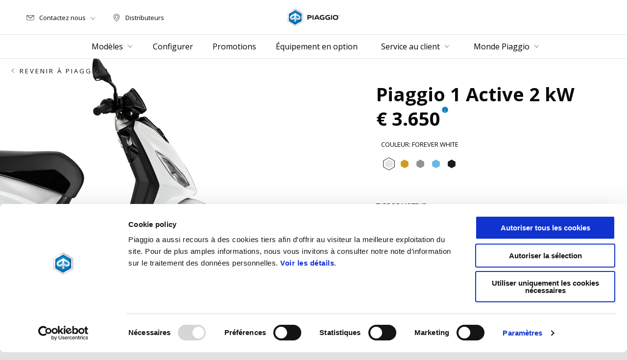

--- FILE ---
content_type: text/html;charset=UTF-8
request_url: https://www.piaggio.com/be_FR/models/piaggio-1/piaggio-1-active-2-kw-2022/
body_size: 4386
content:
<!DOCTYPE html><html xmlns="http://www.w3.org/1999/xhtml" lang="fr" xml:lang="fr"><head><title>Piaggio Piaggio 1 Active : prix, consommation, coloris</title><meta content="width=device-width, initial-scale=1" name="viewport"/><meta content="Piaggio WL 1.114.0-SNAPSHOT - " name="generator"/><meta content="index, follow" name="robots"/><meta content="Découvrez Piaggio Piaggio 1 Active : consultez la fiche technique, la consommation, les prix et les coloris disponibles. Trouvez un concessionnaire et prenez rendez-vous" name="description"/><meta content="Piaggio Piaggio 1 Active : prix, consommation, coloris" property="og:title"/><meta content="piaggio" property="og:site_name"/><meta content="website" property="og:type"/><meta content="https://www.piaggio.com/be_FR/models/piaggio-1/piaggio-1-active-2-kw-2022/" property="og:url"/><meta content="/wlassets/piaggio/master/range/piaggio-1/hero/hero-active-desktop/original/hero-active-desktop.jpg" property="og:image"/><meta content="Découvrez Piaggio Piaggio 1 Active : consultez la fiche technique, la consommation, les prix et les coloris disponibles. Trouvez un concessionnaire et prenez rendez-vous" property="og:description"/><meta content="Piaggio Group" name="author"/><meta content="summary" name="twitter:card"/><meta content="Piaggio Piaggio 1 Active : prix, consommation, coloris" name="twitter:title"/><meta content="Découvrez Piaggio Piaggio 1 Active : consultez la fiche technique, la consommation, les prix et les coloris disponibles. Trouvez un concessionnaire et prenez rendez-vous" name="twitter:description"/><meta content="@piaggio" name="twitter:creator"/><meta content="/wlassets/piaggio/master/range/piaggio-1/hero/hero-active-desktop/original/hero-active-desktop.jpg" name="twitter:image:src"/><link href="https://www.piaggio.com/be_FR/models/piaggio-1/piaggio-1-active-2-kw-2022/" rel="canonical"/><link hreflang="fr_BE" href="https://www.piaggio.com/be_FR/models/piaggio-1/piaggio-1-active-2-kw-2022" rel="alternate"/><link hreflang="nl_BE" href="https://www.piaggio.com/be_NL/models/piaggio-1/piaggio-1-active-2-kw-2022" rel="alternate"/><link hreflang="sk_SK" href="https://www.piaggio.com/sk_SK/models/piaggio-1/piaggio-1-active-2-kw-2022" rel="alternate"/><link hreflang="cs_CZ" href="https://www.piaggio.com/cz_CS/models/piaggio-1/piaggio-1-active-2-kw-2022" rel="alternate"/><link hreflang="pt_PT" href="https://www.piaggio.com/pt_PT/models/piaggio-1/piaggio-1-active-2-kw-2022" rel="alternate"/><link as="style" href="https://fonts.googleapis.com/css2?family=Open+Sans:ital,wght@0,300;0,400;0,600;0,700;1,300;1,400;1,600;1,700&display=swap" rel="preload"/><link crossorigin="" as="font" href="/docroot/1768472902/mgnl-vue/dist/prod/fonts/piaggio-icons.7c15baa6.woff2" rel="preload"/><link as="style" href="/docroot/1768472902/mgnl-vue/dist/prod/css/chunk-vendors.css" rel="preload"/><link as="style" href="/docroot/1768472902/mgnl-vue/dist/prod/css/wl-theme-piaggio.css" rel="preload"/><link as="script" href="/docroot/1768472902/mgnl-vue/dist/prod/js/chunk-vendors.js" rel="preload"/><link as="script" href="/docroot/1768472902/mgnl-vue/dist/prod/js/app.js" rel="preload"/><link href="/docroot/1768472902/mgnl-vue/dist/prod/css/chunk-vendors.css" rel="stylesheet"/><link href="/docroot/1768472902/mgnl-vue/dist/prod/css/wl-theme-piaggio.css" rel="stylesheet"/><link href="/wlassets/piaggio/master/logo/favicon/resolutions/res-o57x57/favicon.png" sizes="57x57" rel="apple-touch-icon-precomposed"/><link href="/wlassets/piaggio/master/logo/favicon/resolutions/res-o60x60/favicon.png" sizes="60x60" rel="apple-touch-icon-precomposed"/><link href="/wlassets/piaggio/master/logo/favicon/resolutions/res-o72x72/favicon.png" sizes="72x72" rel="apple-touch-icon-precomposed"/><link href="/wlassets/piaggio/master/logo/favicon/resolutions/res-o76x76/favicon.png" sizes="76x76" rel="apple-touch-icon-precomposed"/><link href="/wlassets/piaggio/master/logo/favicon/resolutions/res-o114x114/favicon.png" sizes="114x114" rel="apple-touch-icon-precomposed"/><link href="/wlassets/piaggio/master/logo/favicon/resolutions/res-o120x120/favicon.png" sizes="120x120" rel="apple-touch-icon-precomposed"/><link href="/wlassets/piaggio/master/logo/favicon/resolutions/res-o144x144/favicon.png" sizes="144x144" rel="apple-touch-icon-precomposed"/><link href="/wlassets/piaggio/master/logo/favicon/resolutions/res-o152x152/favicon.png" sizes="152x152" rel="apple-touch-icon-precomposed"/><link href="/wlassets/piaggio/master/logo/favicon/resolutions/res-o196x196/favicon.png" sizes="196x196" type="image/png" rel="icon"/><link href="/wlassets/piaggio/master/logo/favicon/resolutions/res-o128x128/favicon.png" sizes="128x128" type="image/png" rel="icon"/><link href="/wlassets/piaggio/master/logo/favicon/resolutions/res-o96x96/favicon.png" sizes="96x96" type="image/png" rel="icon"/><link href="/wlassets/piaggio/master/logo/favicon/resolutions/res-o32x32/favicon.png" sizes="32x32" type="image/png" rel="icon"/><meta content="#FFFFFF" name="msapplication-TileColor"/><meta content="/wlassets/piaggio/master/logo/favicon/resolutions/res-o144x144/favicon.png" name="msapplication-TileImage"/><meta content="/wlassets/piaggio/master/logo/favicon/resolutions/res-o70x70/favicon.png" name="msapplication-square70x70logo"/><meta content="/wlassets/piaggio/master/logo/favicon/resolutions/res-o150x150/favicon.png" name="msapplication-square150x150logo"/><meta content="/wlassets/piaggio/master/logo/favicon/resolutions/res-o310x150/favicon.png" name="msapplication-wide310x150logo"/><meta content="/wlassets/piaggio/master/logo/favicon/resolutions/res-o310x310/favicon.png" name="msapplication-square310x310logo"/><script>
			analyticsEvent = function() {};
			analyticsVPV = function() {};
			analyticsClearVPV = function() {};
			analyticsForm = function() {};
			analyticsSocial = function() {};

			window.dataLayer = window.dataLayer || [];

			dataLayer = [{
				'pageType':'modello'
				
				
				,'modello':"Piaggio 1 Active"
				
				
				
			}];
		</script><script>(function(w,d,s,l,i){w[l]=w[l]||[];w[l].push({'gtm.start':
          new Date().getTime(),event:'gtm.js'});var f=d.getElementsByTagName(s)[0],
        j=d.createElement(s),dl=l!='dataLayer'?'&l='+l:'';j.async=true;j.src=
        'https://www.googletagmanager.com/gtm.js?id='+i+dl;f.parentNode.insertBefore(j,f);
      })(window,document,'script','dataLayer','GTM-T49XBQ');</script>
<script>(window.BOOMR_mq=window.BOOMR_mq||[]).push(["addVar",{"rua.upush":"false","rua.cpush":"false","rua.upre":"false","rua.cpre":"false","rua.uprl":"false","rua.cprl":"false","rua.cprf":"false","rua.trans":"","rua.cook":"false","rua.ims":"false","rua.ufprl":"false","rua.cfprl":"false","rua.isuxp":"false","rua.texp":"norulematch","rua.ceh":"false","rua.ueh":"false","rua.ieh.st":"0"}]);</script>
                              <script>!function(a){var e="https://s.go-mpulse.net/boomerang/",t="addEventListener";if("False"=="True")a.BOOMR_config=a.BOOMR_config||{},a.BOOMR_config.PageParams=a.BOOMR_config.PageParams||{},a.BOOMR_config.PageParams.pci=!0,e="https://s2.go-mpulse.net/boomerang/";if(window.BOOMR_API_key="WCUTT-R3KQF-E8CAL-BPA3S-M6NZY",function(){function n(e){a.BOOMR_onload=e&&e.timeStamp||(new Date).getTime()}if(!a.BOOMR||!a.BOOMR.version&&!a.BOOMR.snippetExecuted){a.BOOMR=a.BOOMR||{},a.BOOMR.snippetExecuted=!0;var i,_,o,r=document.createElement("iframe");if(a[t])a[t]("load",n,!1);else if(a.attachEvent)a.attachEvent("onload",n);r.src="javascript:void(0)",r.title="",r.role="presentation",(r.frameElement||r).style.cssText="width:0;height:0;border:0;display:none;",o=document.getElementsByTagName("script")[0],o.parentNode.insertBefore(r,o);try{_=r.contentWindow.document}catch(O){i=document.domain,r.src="javascript:var d=document.open();d.domain='"+i+"';void(0);",_=r.contentWindow.document}_.open()._l=function(){var a=this.createElement("script");if(i)this.domain=i;a.id="boomr-if-as",a.src=e+"WCUTT-R3KQF-E8CAL-BPA3S-M6NZY",BOOMR_lstart=(new Date).getTime(),this.body.appendChild(a)},_.write("<bo"+'dy onload="document._l();">'),_.close()}}(),"".length>0)if(a&&"performance"in a&&a.performance&&"function"==typeof a.performance.setResourceTimingBufferSize)a.performance.setResourceTimingBufferSize();!function(){if(BOOMR=a.BOOMR||{},BOOMR.plugins=BOOMR.plugins||{},!BOOMR.plugins.AK){var e=""=="true"?1:0,t="",n="clmgbwqxfmega2liyfda-f-7d7562476-clientnsv4-s.akamaihd.net",i="false"=="true"?2:1,_={"ak.v":"39","ak.cp":"817034","ak.ai":parseInt("317603",10),"ak.ol":"0","ak.cr":10,"ak.ipv":4,"ak.proto":"h2","ak.rid":"93bd15a8","ak.r":47376,"ak.a2":e,"ak.m":"a","ak.n":"essl","ak.bpcip":"18.216.96.0","ak.cport":33154,"ak.gh":"23.200.85.100","ak.quicv":"","ak.tlsv":"tls1.3","ak.0rtt":"","ak.0rtt.ed":"","ak.csrc":"-","ak.acc":"","ak.t":"1768472902","ak.ak":"hOBiQwZUYzCg5VSAfCLimQ==JrvTrKx87Jq9XRJzVJ0q0pmqVHztsaTeX28pvisrPJoQo0cqPRHOesbYziUNiI0qNu42vjtRQOSG/Rl2GVYI5kB7jPIzi92IBxIq+HJit4K+Jbeaazy4HuA+LiknjS/o7TmdO31w8pbf2pykUbF4unmuw66yH7haAH4mZubLYPsbf9EtFBH4RpgDAFRKqp1Im/5UPWZIaI4Iai/5n+8fNcjKJEd5SrUv7piRmcVuqvgaTLCcjKIVQbUky+YhPtZmLMSiTiZpTW30NSRTkniXnRcoonZMmNibZW1XoodNsEuueeZJrB6FkLUBEvFyC1jHKW3ppTttyax4OEx6Lp9nCznQQZfo0F7i/uNAnRf+K+6ZgvsYJp/ru0P+/BXIHR8WrgVDamNxI+ay1tnxjH47W9Fs0CvcD2gkz246FmHDah4=","ak.pv":"71","ak.dpoabenc":"","ak.tf":i};if(""!==t)_["ak.ruds"]=t;var o={i:!1,av:function(e){var t="http.initiator";if(e&&(!e[t]||"spa_hard"===e[t]))_["ak.feo"]=void 0!==a.aFeoApplied?1:0,BOOMR.addVar(_)},rv:function(){var a=["ak.bpcip","ak.cport","ak.cr","ak.csrc","ak.gh","ak.ipv","ak.m","ak.n","ak.ol","ak.proto","ak.quicv","ak.tlsv","ak.0rtt","ak.0rtt.ed","ak.r","ak.acc","ak.t","ak.tf"];BOOMR.removeVar(a)}};BOOMR.plugins.AK={akVars:_,akDNSPreFetchDomain:n,init:function(){if(!o.i){var a=BOOMR.subscribe;a("before_beacon",o.av,null,null),a("onbeacon",o.rv,null,null),o.i=!0}return this},is_complete:function(){return!0}}}}()}(window);</script></head><link as="image" href="/wlassets/piaggio/master/range/piaggio-1/hero/hero-active-desktop/original/hero-active-desktop.jpg" rel="preload"/><body class="theme-piaggio hero-active t-model-version  pdp-page"><noscript><iframe style="display:none;visibility:hidden" width="0" height="0" src="https://www.googletagmanager.com/ns.html?id=GTM-T49XBQ"></iframe></noscript><div id="vue-page"></div>
			<script type="text/x-template" id="vue-page-tmpl"> <vue-page-layout 
          jcr-path="/be_FR/piaggio/be/models/piaggio-1/NSU1000U29"
          jcr-uuid="4de2cb2d-4658-4bd8-8886-c058cc1c674e"
          :areaModel="areaModel"
        ><product-presentation-immersive 
          jcr-path="/be_FR/piaggio/be/models/piaggio-1/NSU1000U29/product-presentation/0"
          jcr-uuid="0f800de5-dca5-4271-b34d-849054251e77"
          :areaModel="areaModel"
        ></product-presentation-immersive><mgnl-dynamic-wrapper 
            wrapped-molecule="listing"
          
          jcr-path="/be_FR/piaggio/be/vehicle-pdp-configuration/top-area/00"
          jcr-uuid="9fca4e23-72b2-4b74-add2-311a6a5b5b18"
          :areaModel="areaModel"
        ></mgnl-dynamic-wrapper><editorial-tabs 
          jcr-path="/be_FR/piaggio/be/models/piaggio-1/NSU1000U29/main/02"
          jcr-uuid="5230de37-4284-4f63-82f0-ea2655cd5f5f"
          :areaModel="areaModel"
        ><mgnl-editorial 
          jcr-path="/be_FR/piaggio/be/models/piaggio-1/NSU1000U29/main/02/tabsItem/0"
          jcr-uuid="3008a9ac-7c5c-4b87-8bec-c2916f9a9eec"
          :areaModel="areaModel"
        ></mgnl-editorial><mgnl-editorial 
          jcr-path="/be_FR/piaggio/be/models/piaggio-1/NSU1000U29/main/02/tabsItem/01"
          jcr-uuid="f9843512-9e48-484f-aa8d-7393efe2ca52"
          :areaModel="areaModel"
        ></mgnl-editorial></editorial-tabs><mgnl-dynamic-wrapper 
            wrapped-molecule="callToAction"
          
          jcr-path="/be_FR/piaggio/be/models/piaggio-1/NSU1000U29/main/07"
          jcr-uuid="aa598eec-a799-4ae3-aad4-873e76921013"
          :areaModel="areaModel"
        ></mgnl-dynamic-wrapper><mgnl-dynamic-wrapper 
            wrapped-molecule="wall-image"
          
          jcr-path="/be_FR/piaggio/be/models/piaggio-1/NSU1000U29/main/04"
          jcr-uuid="f62d3239-0975-4de8-a9c2-3c1a394e3456"
          :areaModel="areaModel"
        ></mgnl-dynamic-wrapper><mgnl-dynamic-wrapper 
            wrapped-molecule="callToAction"
          
          jcr-path="/be_FR/piaggio/be/models/piaggio-1/NSU1000U29/main/06"
          jcr-uuid="0d64c030-9610-4a45-84b3-0f4948bbbb58"
          :areaModel="areaModel"
        ></mgnl-dynamic-wrapper><hotspot 
          jcr-path="/be_FR/piaggio/be/models/piaggio-1/NSU1000U29/main/03"
          jcr-uuid="20261075-18a1-4c2f-8c81-2ee336f84cd9"
          :areaModel="areaModel"
        ></hotspot><mgnl-dynamic-wrapper 
            wrapped-molecule="callToAction"
          
          jcr-path="/be_FR/piaggio/be/models/piaggio-1/NSU1000U29/main/00"
          jcr-uuid="0eea61cb-2ce8-4842-a5ca-2fe461f4fb3e"
          :areaModel="areaModel"
        ></mgnl-dynamic-wrapper><mgnl-dynamic-wrapper 
            wrapped-molecule="hubLinks"
          
          jcr-path="/be_FR/piaggio/be/models/piaggio-1/NSU1000U29/main/010"
          jcr-uuid="6c93be9b-b326-49f5-b9af-d4d63d3a5efb"
          :areaModel="areaModel"
        ></mgnl-dynamic-wrapper><carouselV2 
          jcr-path="/be_FR/piaggio/be/models/piaggio-1/NSU1000U29/main/05"
          jcr-uuid="80c1b91e-0e61-457e-a1e6-61252fadc20a"
          :areaModel="areaModel"
        ></carouselV2><carouselV1 
          jcr-path="/be_FR/piaggio/be/vehicle-pdp-configuration/bottom-area/00"
          jcr-uuid="e1b73c89-f2d9-4dce-addf-088f75e7ea3b"
          :areaModel="areaModel"
        ></carouselV1><carouselV1 
          jcr-path="/be_FR/piaggio/be/vehicle-pdp-configuration/bottom-area/01"
          jcr-uuid="1c162bfd-ff07-4122-88ca-91aec50392eb"
          :areaModel="areaModel"
        ></carouselV1><carouselV1 
          jcr-path="/be_FR/piaggio/be/vehicle-pdp-configuration/bottom-area/0"
          jcr-uuid="63b9b38e-cbf6-4bc5-b59c-b784e56980fa"
          :areaModel="areaModel"
        ></carouselV1></vue-page-layout> </script><script type="text/javascript">

        window.queryString = "";

        window.mgnlVueConfig = {
          "currentCountry": "BE",
          "currentLanguage": "fr",
          "googleMapKey": "AIzaSyAS3ilh5GlO_hZvYrw16JJIE-3uYHXX3Uc",
					"apiPath": "/be_FR/piaggio/be/models/piaggio-1/NSU1000U29",
					"vehiclePDPConfPath": "/be_FR/piaggio/be/vehicle-pdp-configuration",
          "vehiclePLPConfPath": "/be_FR/piaggio/be/vehicle-plp-configuration",
          "debugMode": false,
          "messageMode": "mgnl",
          "editMode": false,
					"googleRecaptchaKeySite": "6LdbzkUjAAAAAPCompwz9W4NXm4bNWFF0xqJG-xW",
          "msProductsEndpoint": "https://jhgateway.piaggiogroup.com/services/pgproducts/api/products",
          "msPQMEndpoint": "https://jhgateway.piaggiogroup.com/services/pgpqm/api",
          "msBusinessPTEndpoint": "https://jhgateway.piaggiogroup.com/services/pgbusinesspt/api",
          "msXsrfEndpoint": "https://jhgateway.piaggiogroup.com/services/xsrf",
          "apiDealerlocator": "https://jhgateway.piaggiogroup.com/services/pgbusinesspt/api/dealerlocator",
          "santanderSimFinEndpoint": "https://services.santanderconsumer.com/quoting-tool/scf-plugin.js"
        }


			</script><script src="/docroot/1768472902/mgnl-vue/dist/prod/js/chunk-vendors.js"></script>
				

			<script src="/docroot/1768472902/mgnl-vue/dist/prod/js/app.js"></script>
				
		 <!-- devMode = false -->  <!-- debugMode = false -->  <!-- snapshotMode = true -->  <!-- appVersion = 1.114.0-SNAPSHOT --> </body></html>

--- FILE ---
content_type: application/javascript;charset=UTF-8
request_url: https://www.piaggio.com/docroot/mgnl-vue/dist/prod/js/chunk-20291322-6588100a14d3a125e071.js
body_size: 49466
content:
(window["webpackJsonp"]=window["webpackJsonp"]||[]).push([["chunk-20291322"],{1476:function(t,e,n){"use strict";n.r(e);var r=function(){var t=this,e=t.$createElement,n=t._self._c||e;return n("section",{staticClass:"section",attrs:{id:"uuid-"+t.model.uuid}},[n("div",{staticClass:"section__container"},[n("div",{staticClass:"grid-x align-center motoplex--custom"},[n("div",{staticClass:"cell large-12"},[n("b-tabs",{attrs:{"content-class":"nav-tabs-styled","nav-wrapper-class":"nav-tabs-styled"},on:{input:t.scrollIntoViewport},model:{value:t.tabIndex,callback:function(e){t.tabIndex=e},expression:"tabIndex"}},t._l(t.model.tabsItem,(function(e,r){return t.model.tabsItem?n("b-tab",{key:r,attrs:{active:t.isActive(r)},scopedSlots:t._u([{key:"title",fn:function(){return[n("pg-icon-text",{attrs:{iconName:e.iconName,title:e.tabTitle}})]},proxy:!0}],null,!0)},[n("editorial",{attrs:{title:e.title,subtitle:e.subtitle,text:e.text,ctaLinks:e.ctaLinks||[],image:e.image||{},layout:e.layout,imageStyle:e.imageStyle,textOnTwoColumns:e.textOnTwoColumns,verticalTextAlign:e.verticalTextAlign,actpageFullUrl:t.common.actpageFullUrl}})],1):t._e()})),1)],1)])])])},i=[],a=n("502e"),o=n("5027"),s=n("c153"),l=n("5f5b"),c=n("f060"),u=n("b5f0"),d={mixins:[a["a"]],name:"editorial-tabs",components:{PgImage:o["a"],PgButton:s["a"],Tabs:l["a"],Editorial:c["default"],PgIconText:u["a"]},data:function(){return{tabIndex:0}},methods:{isActive:function(t){return 0===t},scrollIntoViewport:function(){window.scrollTo({top:this.$el.getBoundingClientRect().top+window.scrollY-70,behavior:"smooth"})}}},h=d,p=n("2877"),f=Object(p["a"])(h,r,i,!1,null,null,null);e["default"]=f.exports},"2b88":function(t,e,n){"use strict";
/*! 
  * portal-vue © Thorsten Lünborg, 2019 
  * 
  * Version: 2.1.7
  * 
  * LICENCE: MIT 
  * 
  * https://github.com/linusborg/portal-vue
  * 
 */function r(t){return t&&"object"===typeof t&&"default"in t?t["default"]:t}Object.defineProperty(e,"__esModule",{value:!0});var i=r(n("a026"));function a(t){return a="function"===typeof Symbol&&"symbol"===typeof Symbol.iterator?function(t){return typeof t}:function(t){return t&&"function"===typeof Symbol&&t.constructor===Symbol&&t!==Symbol.prototype?"symbol":typeof t},a(t)}function o(t){return s(t)||l(t)||c()}function s(t){if(Array.isArray(t)){for(var e=0,n=new Array(t.length);e<t.length;e++)n[e]=t[e];return n}}function l(t){if(Symbol.iterator in Object(t)||"[object Arguments]"===Object.prototype.toString.call(t))return Array.from(t)}function c(){throw new TypeError("Invalid attempt to spread non-iterable instance")}var u="undefined"!==typeof window;function d(t){return Array.isArray(t)||"object"===a(t)?Object.freeze(t):t}function h(t){var e=arguments.length>1&&void 0!==arguments[1]?arguments[1]:{};return t.reduce((function(t,n){var r=n.passengers[0],i="function"===typeof r?r(e):n.passengers;return t.concat(i)}),[])}function p(t,e){return t.map((function(t,e){return[e,t]})).sort((function(t,n){return e(t[1],n[1])||t[0]-n[0]})).map((function(t){return t[1]}))}function f(t,e){return e.reduce((function(e,n){return t.hasOwnProperty(n)&&(e[n]=t[n]),e}),{})}var b={},m={},g={},y=i.extend({data:function(){return{transports:b,targets:m,sources:g,trackInstances:u}},methods:{open:function(t){if(u){var e=t.to,n=t.from,r=t.passengers,a=t.order,o=void 0===a?1/0:a;if(e&&n&&r){var s={to:e,from:n,passengers:d(r),order:o},l=Object.keys(this.transports);-1===l.indexOf(e)&&i.set(this.transports,e,[]);var c=this.$_getTransportIndex(s),h=this.transports[e].slice(0);-1===c?h.push(s):h[c]=s,this.transports[e]=p(h,(function(t,e){return t.order-e.order}))}}},close:function(t){var e=arguments.length>1&&void 0!==arguments[1]&&arguments[1],n=t.to,r=t.from;if(n&&(r||!1!==e)&&this.transports[n])if(e)this.transports[n]=[];else{var i=this.$_getTransportIndex(t);if(i>=0){var a=this.transports[n].slice(0);a.splice(i,1),this.transports[n]=a}}},registerTarget:function(t,e,n){u&&(this.trackInstances&&!n&&this.targets[t]&&console.warn("[portal-vue]: Target ".concat(t," already exists")),this.$set(this.targets,t,Object.freeze([e])))},unregisterTarget:function(t){this.$delete(this.targets,t)},registerSource:function(t,e,n){u&&(this.trackInstances&&!n&&this.sources[t]&&console.warn("[portal-vue]: source ".concat(t," already exists")),this.$set(this.sources,t,Object.freeze([e])))},unregisterSource:function(t){this.$delete(this.sources,t)},hasTarget:function(t){return!(!this.targets[t]||!this.targets[t][0])},hasSource:function(t){return!(!this.sources[t]||!this.sources[t][0])},hasContentFor:function(t){return!!this.transports[t]&&!!this.transports[t].length},$_getTransportIndex:function(t){var e=t.to,n=t.from;for(var r in this.transports[e])if(this.transports[e][r].from===n)return+r;return-1}}}),v=new y(b),O=1,j=i.extend({name:"portal",props:{disabled:{type:Boolean},name:{type:String,default:function(){return String(O++)}},order:{type:Number,default:0},slim:{type:Boolean},slotProps:{type:Object,default:function(){return{}}},tag:{type:String,default:"DIV"},to:{type:String,default:function(){return String(Math.round(1e7*Math.random()))}}},created:function(){var t=this;this.$nextTick((function(){v.registerSource(t.name,t)}))},mounted:function(){this.disabled||this.sendUpdate()},updated:function(){this.disabled?this.clear():this.sendUpdate()},beforeDestroy:function(){v.unregisterSource(this.name),this.clear()},watch:{to:function(t,e){e&&e!==t&&this.clear(e),this.sendUpdate()}},methods:{clear:function(t){var e={from:this.name,to:t||this.to};v.close(e)},normalizeSlots:function(){return this.$scopedSlots.default?[this.$scopedSlots.default]:this.$slots.default},normalizeOwnChildren:function(t){return"function"===typeof t?t(this.slotProps):t},sendUpdate:function(){var t=this.normalizeSlots();if(t){var e={from:this.name,to:this.to,passengers:o(t),order:this.order};v.open(e)}else this.clear()}},render:function(t){var e=this.$slots.default||this.$scopedSlots.default||[],n=this.tag;return e&&this.disabled?e.length<=1&&this.slim?this.normalizeOwnChildren(e)[0]:t(n,[this.normalizeOwnChildren(e)]):this.slim?t():t(n,{class:{"v-portal":!0},style:{display:"none"},key:"v-portal-placeholder"})}}),S=i.extend({name:"portalTarget",props:{multiple:{type:Boolean,default:!1},name:{type:String,required:!0},slim:{type:Boolean,default:!1},slotProps:{type:Object,default:function(){return{}}},tag:{type:String,default:"div"},transition:{type:[String,Object,Function]}},data:function(){return{transports:v.transports,firstRender:!0}},created:function(){var t=this;this.$nextTick((function(){v.registerTarget(t.name,t)}))},watch:{ownTransports:function(){this.$emit("change",this.children().length>0)},name:function(t,e){v.unregisterTarget(e),v.registerTarget(t,this)}},mounted:function(){var t=this;this.transition&&this.$nextTick((function(){t.firstRender=!1}))},beforeDestroy:function(){v.unregisterTarget(this.name)},computed:{ownTransports:function(){var t=this.transports[this.name]||[];return this.multiple?t:0===t.length?[]:[t[t.length-1]]},passengers:function(){return h(this.ownTransports,this.slotProps)}},methods:{children:function(){return 0!==this.passengers.length?this.passengers:this.$scopedSlots.default?this.$scopedSlots.default(this.slotProps):this.$slots.default||[]},noWrapper:function(){var t=this.slim&&!this.transition;return t&&this.children().length>1&&console.warn("[portal-vue]: PortalTarget with `slim` option received more than one child element."),t}},render:function(t){var e=this.noWrapper(),n=this.children(),r=this.transition||this.tag;return e?n[0]:this.slim&&!r?t():t(r,{props:{tag:this.transition&&this.tag?this.tag:void 0},class:{"vue-portal-target":!0}},n)}}),w=0,T=["disabled","name","order","slim","slotProps","tag","to"],P=["multiple","transition"],B=i.extend({name:"MountingPortal",inheritAttrs:!1,props:{append:{type:[Boolean,String]},bail:{type:Boolean},mountTo:{type:String,required:!0},disabled:{type:Boolean},name:{type:String,default:function(){return"mounted_"+String(w++)}},order:{type:Number,default:0},slim:{type:Boolean},slotProps:{type:Object,default:function(){return{}}},tag:{type:String,default:"DIV"},to:{type:String,default:function(){return String(Math.round(1e7*Math.random()))}},multiple:{type:Boolean,default:!1},targetSlim:{type:Boolean},targetSlotProps:{type:Object,default:function(){return{}}},targetTag:{type:String,default:"div"},transition:{type:[String,Object,Function]}},created:function(){if("undefined"!==typeof document){var t=document.querySelector(this.mountTo);if(t){var e=this.$props;if(v.targets[e.name])e.bail?console.warn("[portal-vue]: Target ".concat(e.name," is already mounted.\n        Aborting because 'bail: true' is set")):this.portalTarget=v.targets[e.name];else{var n=e.append;if(n){var r="string"===typeof n?n:"DIV",i=document.createElement(r);t.appendChild(i),t=i}var a=f(this.$props,P);a.slim=this.targetSlim,a.tag=this.targetTag,a.slotProps=this.targetSlotProps,a.name=this.to,this.portalTarget=new S({el:t,parent:this.$parent||this,propsData:a})}}else console.error("[portal-vue]: Mount Point '".concat(this.mountTo,"' not found in document"))}},beforeDestroy:function(){var t=this.portalTarget;if(this.append){var e=t.$el;e.parentNode.removeChild(e)}t.$destroy()},render:function(t){if(!this.portalTarget)return console.warn("[portal-vue] Target wasn't mounted"),t();if(!this.$scopedSlots.manual){var e=f(this.$props,T);return t(j,{props:e,attrs:this.$attrs,on:this.$listeners,scopedSlots:this.$scopedSlots},this.$slots.default)}var n=this.$scopedSlots.manual({to:this.to});return Array.isArray(n)&&(n=n[0]),n||t()}});function k(t){var e=arguments.length>1&&void 0!==arguments[1]?arguments[1]:{};t.component(e.portalName||"Portal",j),t.component(e.portalTargetName||"PortalTarget",S),t.component(e.MountingPortalName||"MountingPortal",B)}var C={install:k};e.default=C,e.Portal=j,e.PortalTarget=S,e.MountingPortal=B,e.Wormhole=v},"5f5b":function(t,e,n){"use strict";var r=n("3790"),i=n("dcb3"),a=n("228e"),o=n("906c"),s=n("7b1e"),l=n("3a58"),c=n("3702"),u=n("8c18"),d=n("f29e");function h(t,e,n){return e in t?Object.defineProperty(t,e,{value:n,enumerable:!0,configurable:!0,writable:!0}):t[e]=n,t}var p="BAlert",f=function(t){return""===t||Object(s["a"])(t)?0:(t=Object(l["c"])(t),t>0?t:0)},b=function(t){return""===t||!0===t||!(Object(l["c"])(t)<1)&&!!t},m=function(t){return!isNaN(Object(l["c"])(t))},g=i["a"].extend({name:p,mixins:[u["a"]],model:{prop:"show",event:"input"},props:{variant:{type:String,default:function(){return Object(a["c"])(p,"variant")}},dismissible:{type:Boolean,default:!1},dismissLabel:{type:String,default:function(){return Object(a["c"])(p,"dismissLabel")}},show:{type:[Boolean,Number,String],default:!1},fade:{type:Boolean,default:!1}},data:function(){return{countDownTimerId:null,countDown:0,localShow:b(this.show)}},watch:{show:function(t){this.countDown=f(t),this.localShow=b(t)},countDown:function(t){var e=this;this.clearTimer(),m(this.show)&&(this.$emit("dismiss-count-down",t),this.show!==t&&this.$emit("input",t),t>0?(this.localShow=!0,this.countDownTimerId=setTimeout((function(){e.countDown--}),1e3)):this.$nextTick((function(){Object(o["v"])((function(){e.localShow=!1}))})))},localShow:function(t){t||!this.dismissible&&!m(this.show)||this.$emit("dismissed"),m(this.show)||this.show===t||this.$emit("input",t)}},created:function(){this.countDown=f(this.show),this.localShow=b(this.show)},mounted:function(){this.countDown=f(this.show),this.localShow=b(this.show)},beforeDestroy:function(){this.clearTimer()},methods:{dismiss:function(){this.clearTimer(),this.countDown=0,this.localShow=!1},clearTimer:function(){this.countDownTimerId&&(clearInterval(this.countDownTimerId),this.countDownTimerId=null)}},render:function(t){var e;if(this.localShow){var n=t();this.dismissible&&(n=t(d["a"],{attrs:{"aria-label":this.dismissLabel},on:{click:this.dismiss}},[this.normalizeSlot("dismiss")])),e=t("div",{key:this._uid,staticClass:"alert",class:h({"alert-dismissible":this.dismissible},"alert-".concat(this.variant),this.variant),attrs:{role:"alert","aria-live":"polite","aria-atomic":!0}},[n,this.normalizeSlot("default")]),e=[e]}return t(c["b"],{props:{noFade:!this.fade}},e)}}),y=Object(r["b"])({components:{BAlert:g}});function v(t,e){return T(t)||w(t,e)||j(t,e)||O()}function O(){throw new TypeError("Invalid attempt to destructure non-iterable instance.\nIn order to be iterable, non-array objects must have a [Symbol.iterator]() method.")}function j(t,e){if(t){if("string"===typeof t)return S(t,e);var n=Object.prototype.toString.call(t).slice(8,-1);return"Object"===n&&t.constructor&&(n=t.constructor.name),"Map"===n||"Set"===n?Array.from(n):"Arguments"===n||/^(?:Ui|I)nt(?:8|16|32)(?:Clamped)?Array$/.test(n)?S(t,e):void 0}}function S(t,e){(null==e||e>t.length)&&(e=t.length);for(var n=0,r=new Array(e);n<e;n++)r[n]=t[n];return r}function w(t,e){if("undefined"!==typeof Symbol&&Symbol.iterator in Object(t)){var n=[],r=!0,i=!1,a=void 0;try{for(var o,s=t[Symbol.iterator]();!(r=(o=s.next()).done);r=!0)if(n.push(o.value),e&&n.length===e)break}catch(l){i=!0,a=l}finally{try{r||null==s["return"]||s["return"]()}finally{if(i)throw a}}return n}}function T(t){if(Array.isArray(t))return t}var P="BAspect",B="b-aspect",k=/^\d+(\.\d*)?[/:]\d+(\.\d*)?$/,C=/[/:]/,x=i["a"].extend({name:P,mixins:[u["a"]],props:{aspect:{type:[Number,String],default:"1:1"},tag:{type:String,default:"div"}},computed:{padding:function(){var t=this.aspect,e=1;if(k.test(t)){var n=t.split(C).map((function(t){return Object(l["b"])(t)||1})),r=v(n,2),i=r[0],a=r[1];e=i/a}else e=Object(l["b"])(t)||1;return"".concat(100/Math.abs(e),"%")}},render:function(t){var e=t("div",{staticClass:"".concat(B,"-sizer flex-grow-1"),style:{paddingBottom:this.padding,height:0}}),n=t("div",{staticClass:"".concat(B,"-content flex-grow-1 w-100 mw-100"),style:{marginLeft:"-100%"}},[this.normalizeSlot("default")]);return t(this.tag,{staticClass:"".concat(B," d-flex")},[e,n])}}),$=Object(r["b"])({components:{BAspect:x}}),D=n("b42e"),_=n("a999"),I=n("1947"),E=n("aa59"),A=n("fa73"),F=n("7386"),N=n("aa0d");function V(t,e){var n=Object.keys(t);if(Object.getOwnPropertySymbols){var r=Object.getOwnPropertySymbols(t);e&&(r=r.filter((function(e){return Object.getOwnPropertyDescriptor(t,e).enumerable}))),n.push.apply(n,r)}return n}function R(t){for(var e=1;e<arguments.length;e++){var n=null!=arguments[e]?arguments[e]:{};e%2?V(Object(n),!0).forEach((function(e){H(t,e,n[e])})):Object.getOwnPropertyDescriptors?Object.defineProperties(t,Object.getOwnPropertyDescriptors(n)):V(Object(n)).forEach((function(e){Object.defineProperty(t,e,Object.getOwnPropertyDescriptor(n,e))}))}return t}function H(t,e,n){return e in t?Object.defineProperty(t,e,{value:n,enumerable:!0,configurable:!0,writable:!0}):t[e]=n,t}var L=/^BIcon/,M=i["a"].extend({name:"BIcon",functional:!0,props:R({icon:{type:String,default:null}},N["b"],{stacked:{type:Boolean,default:!1}}),render:function(t,e){var n=e.data,r=e.props,i=e.parent,a=Object(A["e"])(Object(A["g"])(r.icon||"")).replace(L,""),o="BIcon".concat(a),s=((i||{}).$options||{}).components,l=a&&s?s[o]||F["a"]:a?o:F["a"];return t(l,Object(D["a"])(n,{props:R({},r,{icon:null})}))}});function z(t,e){var n=Object.keys(t);if(Object.getOwnPropertySymbols){var r=Object.getOwnPropertySymbols(t);e&&(r=r.filter((function(e){return Object.getOwnPropertyDescriptor(t,e).enumerable}))),n.push.apply(n,r)}return n}function G(t){for(var e=1;e<arguments.length;e++){var n=null!=arguments[e]?arguments[e]:{};e%2?z(Object(n),!0).forEach((function(e){U(t,e,n[e])})):Object.getOwnPropertyDescriptors?Object.defineProperties(t,Object.getOwnPropertyDescriptors(n)):z(Object(n)).forEach((function(e){Object.defineProperty(t,e,Object.getOwnPropertyDescriptor(n,e))}))}return t}function U(t,e,n){return e in t?Object.defineProperty(t,e,{value:n,enumerable:!0,configurable:!0,writable:!0}):t[e]=n,t}var W="BAvatar",K="b-avatar",q=/^[0-9]*\.?[0-9]+$/,X=.4,J={sm:"1.5em",md:"2.5em",lg:"3.5em"},Y={href:{type:String},to:{type:[String,Object]},append:{type:Boolean,default:!1},replace:{type:Boolean,default:!1},disabled:{type:Boolean,default:!1},rel:{type:String},target:{type:String},activeClass:{type:String},exact:{type:Boolean,default:!1},exactActiveClass:{type:String},noPrefetch:{type:Boolean,default:!1}},Z=G({src:{type:String},text:{type:String},icon:{type:String},alt:{type:String,default:"avatar"},variant:{type:String,default:function(){return Object(a["c"])(W,"variant")}},size:{type:[Number,String],default:null},square:{type:Boolean,default:!1},rounded:{type:[Boolean,String],default:!1},button:{type:Boolean,default:!1},buttonType:{type:String,default:"button"}},Y,{ariaLabel:{type:String}}),Q=function(t){return t=null===t?"md":Object(s["j"])(t)&&q.test(t)?Object(l["b"])(t):t,Object(s["g"])(t)?"".concat(t,"px"):J[t]||t},tt=i["a"].extend({name:W,functional:!0,props:Z,render:function(t,e){var n,r=e.props,i=e.data,a=e.children,o=r.variant,s=r.disabled,l=r.square,c=r.icon,u=r.src,d=r.text,h=r.button,p=r.buttonType,f=!h&&(r.href||r.to),b=h?I["a"]:f?E["a"]:"span",m=!l&&(""===r.rounded||(r.rounded||"circle")),g=Q(r.size),y=r.alt||null,v=r.ariaLabel||null,O=null;if(a)O=a;else if(c)O=t(M,{props:{icon:c},attrs:{"aria-hidden":"true",alt:y}});else if(u)O=t("img",{attrs:{src:u,alt:y}});else if(d){var j=g?"calc(".concat(g," * ").concat(X,")"):null;O=t("span",{style:{fontSize:j}},d)}else O=t(F["l"],{attrs:{"aria-hidden":"true",alt:y}});var S={staticClass:K,class:(n={},U(n,"".concat(h?"btn":"badge","-").concat(o),!!o),U(n,"rounded",!0===m),U(n,"rounded-0",l),U(n,"rounded-".concat(m),m&&!0!==m),U(n,"disabled",s),n),style:{width:g,height:g},attrs:{"aria-label":v},props:h?{variant:o,disabled:s,type:p}:f?Object(_["a"])(Y,r):{}};return t(b,Object(D["a"])(i,S),[O])}}),et=Object(r["b"])({components:{BAvatar:tt}});function nt(t,e){var n=Object.keys(t);if(Object.getOwnPropertySymbols){var r=Object.getOwnPropertySymbols(t);e&&(r=r.filter((function(e){return Object.getOwnPropertyDescriptor(t,e).enumerable}))),n.push.apply(n,r)}return n}function rt(t){for(var e=1;e<arguments.length;e++){var n=null!=arguments[e]?arguments[e]:{};e%2?nt(Object(n),!0).forEach((function(e){it(t,e,n[e])})):Object.getOwnPropertyDescriptors?Object.defineProperties(t,Object.getOwnPropertyDescriptors(n)):nt(Object(n)).forEach((function(e){Object.defineProperty(t,e,Object.getOwnPropertyDescriptor(n,e))}))}return t}function it(t,e,n){return e in t?Object.defineProperty(t,e,{value:n,enumerable:!0,configurable:!0,writable:!0}):t[e]=n,t}var at="BBadge",ot=Object(E["b"])();delete ot.href.default,delete ot.to.default;var st=rt({},ot,{tag:{type:String,default:"span"},variant:{type:String,default:function(){return Object(a["c"])(at,"variant")}},pill:{type:Boolean,default:!1}}),lt=i["a"].extend({name:at,functional:!0,props:st,render:function(t,e){var n=e.props,r=e.data,i=e.children,a=n.href||n.to,o=a?E["a"]:n.tag,s={staticClass:"badge",class:[n.variant?"badge-".concat(n.variant):"badge-secondary",{"badge-pill":n.pill,active:n.active,disabled:n.disabled}],props:a?Object(_["a"])(ot,n):{}};return t(o,Object(D["a"])(r,s),i)}}),ct=Object(r["b"])({components:{BBadge:lt}}),ut=n("2326"),dt=n("d82f"),ht=n("8690");function pt(t,e){var n=Object.keys(t);if(Object.getOwnPropertySymbols){var r=Object.getOwnPropertySymbols(t);e&&(r=r.filter((function(e){return Object.getOwnPropertyDescriptor(t,e).enumerable}))),n.push.apply(n,r)}return n}function ft(t){for(var e=1;e<arguments.length;e++){var n=null!=arguments[e]?arguments[e]:{};e%2?pt(Object(n),!0).forEach((function(e){bt(t,e,n[e])})):Object.getOwnPropertyDescriptors?Object.defineProperties(t,Object.getOwnPropertyDescriptors(n)):pt(Object(n)).forEach((function(e){Object.defineProperty(t,e,Object.getOwnPropertyDescriptor(n,e))}))}return t}function bt(t,e,n){return e in t?Object.defineProperty(t,e,{value:n,enumerable:!0,configurable:!0,writable:!0}):t[e]=n,t}var mt=ft({},Object(E["b"])(),{text:{type:String,default:null},html:{type:String,default:null},ariaCurrent:{type:String,default:"location"}}),gt=i["a"].extend({name:"BBreadcrumbLink",functional:!0,props:mt,render:function(t,e){var n=e.props,r=e.data,i=e.children,a=n.active?"span":E["a"],o={props:Object(_["a"])(mt,n)};return n.active&&(o.attrs={"aria-current":n.ariaCurrent}),i||(o.domProps=Object(ht["a"])(n.html,n.text)),t(a,Object(D["a"])(r,o),i)}}),yt=i["a"].extend({name:"BBreadcrumbItem",functional:!0,props:mt,render:function(t,e){var n=e.props,r=e.data,i=e.children;return t("li",Object(D["a"])(r,{staticClass:"breadcrumb-item",class:{active:n.active}}),[t(gt,{props:n},i)])}});function vt(t,e){var n=Object.keys(t);if(Object.getOwnPropertySymbols){var r=Object.getOwnPropertySymbols(t);e&&(r=r.filter((function(e){return Object.getOwnPropertyDescriptor(t,e).enumerable}))),n.push.apply(n,r)}return n}function Ot(t){for(var e=1;e<arguments.length;e++){var n=null!=arguments[e]?arguments[e]:{};e%2?vt(Object(n),!0).forEach((function(e){jt(t,e,n[e])})):Object.getOwnPropertyDescriptors?Object.defineProperties(t,Object.getOwnPropertyDescriptors(n)):vt(Object(n)).forEach((function(e){Object.defineProperty(t,e,Object.getOwnPropertyDescriptor(n,e))}))}return t}function jt(t,e,n){return e in t?Object.defineProperty(t,e,{value:n,enumerable:!0,configurable:!0,writable:!0}):t[e]=n,t}var St={items:{type:Array,default:null}},wt=i["a"].extend({name:"BBreadcrumb",functional:!0,props:St,render:function(t,e){var n=e.props,r=e.data,i=e.children,a=i;if(Object(ut["d"])(n.items)){var o=!1;a=n.items.map((function(e,r){Object(dt["j"])(e)||(e={text:Object(A["f"])(e)});var i=e.active;return i&&(o=!0),i||o||(i=r+1===n.items.length),t(yt,{props:Ot({},e,{active:i})})}))}return t("ol",Object(D["a"])(r,{staticClass:"breadcrumb"}),a)}}),Tt=Object(r["b"])({components:{BBreadcrumb:wt,BBreadcrumbItem:yt,BBreadcrumbLink:gt}}),Pt=Object(r["b"])({components:{BButton:I["a"],BBtn:I["a"],BButtonClose:d["a"],BBtnClose:d["a"]}});function Bt(t,e,n){return e in t?Object.defineProperty(t,e,{value:n,enumerable:!0,configurable:!0,writable:!0}):t[e]=n,t}var kt="BButtonGroup",Ct={vertical:{type:Boolean,default:!1},size:{type:String,default:function(){return Object(a["c"])("BButton","size")}},tag:{type:String,default:"div"},ariaRole:{type:String,default:"group"}},xt=i["a"].extend({name:kt,functional:!0,props:Ct,render:function(t,e){var n=e.props,r=e.data,i=e.children;return t(n.tag,Object(D["a"])(r,{class:Bt({"btn-group":!n.vertical,"btn-group-vertical":n.vertical},"btn-group-".concat(n.size),n.size),attrs:{role:n.ariaRole}}),i)}}),$t=Object(r["b"])({components:{BButtonGroup:xt,BBtnGroup:xt}}),Dt=n("01e7"),_t=[".btn:not(.disabled):not([disabled]):not(.dropdown-item)",".form-control:not(.disabled):not([disabled])","select:not(.disabled):not([disabled])",'input[type="checkbox"]:not(.disabled)','input[type="radio"]:not(.disabled)'].join(","),It=i["a"].extend({name:"BButtonToolbar",mixins:[u["a"]],props:{justify:{type:Boolean,default:!1},keyNav:{type:Boolean,default:!1}},mounted:function(){this.keyNav&&this.getItems()},methods:{onFocusin:function(t){t.target===this.$el&&(t.preventDefault(),t.stopPropagation(),this.focusFirst(t))},stop:function(t){t.preventDefault(),t.stopPropagation()},onKeydown:function(t){if(this.keyNav){var e=t.keyCode,n=t.shiftKey;e===Dt["a"].UP||e===Dt["a"].LEFT?(this.stop(t),n?this.focusFirst(t):this.focusPrev(t)):e!==Dt["a"].DOWN&&e!==Dt["a"].RIGHT||(this.stop(t),n?this.focusLast(t):this.focusNext(t))}},setItemFocus:function(t){t&&t.focus&&t.focus()},focusFirst:function(){var t=this.getItems();this.setItemFocus(t[0])},focusPrev:function(t){var e=this.getItems(),n=e.indexOf(t.target);n>-1&&(e=e.slice(0,n).reverse(),this.setItemFocus(e[0]))},focusNext:function(t){var e=this.getItems(),n=e.indexOf(t.target);n>-1&&(e=e.slice(n+1),this.setItemFocus(e[0]))},focusLast:function(){var t=this.getItems().reverse();this.setItemFocus(t[0])},getItems:function(){var t=Object(o["x"])(_t,this.$el);return t.forEach((function(t){t.tabIndex=-1})),t.filter((function(t){return Object(o["n"])(t)}))}},render:function(t){return t("div",{staticClass:"btn-toolbar",class:{"justify-content-between":this.justify},attrs:{role:"toolbar",tabindex:this.keyNav?"0":null},on:this.keyNav?{focusin:this.onFocusin,keydown:this.onKeydown}:{}},[this.normalizeSlot("default")])}}),Et=Object(r["b"])({components:{BButtonToolbar:It,BBtnToolbar:It}}),At=n("9ed3"),Ft=Object(r["b"])({components:{BCalendar:At["a"]}}),Nt=function(t,e){return t+Object(A["i"])(e)},Vt=Nt,Rt=function(t,e){return Object(A["d"])(e.replace(t,""))},Ht=Rt,Lt=n("6c06"),Mt=function(t){var e=arguments.length>1&&void 0!==arguments[1]?arguments[1]:Lt["a"];if(Object(ut["d"])(t))return t.map(e);var n={};for(var r in t)t.hasOwnProperty(r)&&(n[e(r)]=Object(dt["j"])(t[r])?Object(dt["b"])(t[r]):t[r]);return n},zt=Mt,Gt=n("365c"),Ut={props:{tag:{type:String,default:"div"},bgVariant:{type:String,default:null},borderVariant:{type:String,default:null},textVariant:{type:String,default:null}}},Wt={title:{type:String,default:""},titleTag:{type:String,default:"h4"}},Kt=i["a"].extend({name:"BCardTitle",functional:!0,props:Wt,render:function(t,e){var n=e.props,r=e.data,i=e.children;return t(n.titleTag,Object(D["a"])(r,{staticClass:"card-title"}),i||n.title)}}),qt="BCardSubTitle",Xt={subTitle:{type:String,default:""},subTitleTag:{type:String,default:"h6"},subTitleTextVariant:{type:String,default:function(){return Object(a["c"])(qt,"subTitleTextVariant")}}},Jt=i["a"].extend({name:qt,functional:!0,props:Xt,render:function(t,e){var n=e.props,r=e.data,i=e.children;return t(n.subTitleTag,Object(D["a"])(r,{staticClass:"card-subtitle",class:[n.subTitleTextVariant?"text-".concat(n.subTitleTextVariant):null]}),i||n.subTitle)}});function Yt(t){return ee(t)||te(t)||Qt(t)||Zt()}function Zt(){throw new TypeError("Invalid attempt to spread non-iterable instance.\nIn order to be iterable, non-array objects must have a [Symbol.iterator]() method.")}function Qt(t,e){if(t){if("string"===typeof t)return ne(t,e);var n=Object.prototype.toString.call(t).slice(8,-1);return"Object"===n&&t.constructor&&(n=t.constructor.name),"Map"===n||"Set"===n?Array.from(n):"Arguments"===n||/^(?:Ui|I)nt(?:8|16|32)(?:Clamped)?Array$/.test(n)?ne(t,e):void 0}}function te(t){if("undefined"!==typeof Symbol&&Symbol.iterator in Object(t))return Array.from(t)}function ee(t){if(Array.isArray(t))return ne(t)}function ne(t,e){(null==e||e>t.length)&&(e=t.length);for(var n=0,r=new Array(e);n<e;n++)r[n]=t[n];return r}function re(t,e){var n=Object.keys(t);if(Object.getOwnPropertySymbols){var r=Object.getOwnPropertySymbols(t);e&&(r=r.filter((function(e){return Object.getOwnPropertyDescriptor(t,e).enumerable}))),n.push.apply(n,r)}return n}function ie(t){for(var e=1;e<arguments.length;e++){var n=null!=arguments[e]?arguments[e]:{};e%2?re(Object(n),!0).forEach((function(e){ae(t,e,n[e])})):Object.getOwnPropertyDescriptors?Object.defineProperties(t,Object.getOwnPropertyDescriptors(n)):re(Object(n)).forEach((function(e){Object.defineProperty(t,e,Object.getOwnPropertyDescriptor(n,e))}))}return t}function ae(t,e,n){return e in t?Object.defineProperty(t,e,{value:n,enumerable:!0,configurable:!0,writable:!0}):t[e]=n,t}var oe=ie({},zt(Ut.props,Vt.bind(null,"body")),{bodyClass:{type:[String,Object,Array],default:null}},Wt,{},Xt,{overlay:{type:Boolean,default:!1}}),se=i["a"].extend({name:"BCardBody",functional:!0,props:oe,render:function(t,e){var n,r=e.props,i=e.data,a=e.children,o=t(),s=t(),l=a||[t()];return r.title&&(o=t(Kt,{props:Object(_["a"])(Wt,r)})),r.subTitle&&(s=t(Jt,{props:Object(_["a"])(Xt,r),class:["mb-2"]})),t(r.bodyTag,Object(D["a"])(i,{staticClass:"card-body",class:[(n={"card-img-overlay":r.overlay},ae(n,"bg-".concat(r.bodyBgVariant),r.bodyBgVariant),ae(n,"border-".concat(r.bodyBorderVariant),r.bodyBorderVariant),ae(n,"text-".concat(r.bodyTextVariant),r.bodyTextVariant),n),r.bodyClass||{}]}),[o,s].concat(Yt(l)))}});function le(t,e){var n=Object.keys(t);if(Object.getOwnPropertySymbols){var r=Object.getOwnPropertySymbols(t);e&&(r=r.filter((function(e){return Object.getOwnPropertyDescriptor(t,e).enumerable}))),n.push.apply(n,r)}return n}function ce(t){for(var e=1;e<arguments.length;e++){var n=null!=arguments[e]?arguments[e]:{};e%2?le(Object(n),!0).forEach((function(e){ue(t,e,n[e])})):Object.getOwnPropertyDescriptors?Object.defineProperties(t,Object.getOwnPropertyDescriptors(n)):le(Object(n)).forEach((function(e){Object.defineProperty(t,e,Object.getOwnPropertyDescriptor(n,e))}))}return t}function ue(t,e,n){return e in t?Object.defineProperty(t,e,{value:n,enumerable:!0,configurable:!0,writable:!0}):t[e]=n,t}var de=ce({},zt(Ut.props,Vt.bind(null,"header")),{header:{type:String,default:null},headerHtml:{type:String,default:null},headerClass:{type:[String,Object,Array],default:null}}),he=i["a"].extend({name:"BCardHeader",functional:!0,props:de,render:function(t,e){var n,r=e.props,i=e.data,a=e.children;return t(r.headerTag,Object(D["a"])(i,{staticClass:"card-header",class:[r.headerClass,(n={},ue(n,"bg-".concat(r.headerBgVariant),r.headerBgVariant),ue(n,"border-".concat(r.headerBorderVariant),r.headerBorderVariant),ue(n,"text-".concat(r.headerTextVariant),r.headerTextVariant),n)]}),a||[t("div",{domProps:Object(ht["a"])(r.headerHtml,r.header)})])}});function pe(t,e){var n=Object.keys(t);if(Object.getOwnPropertySymbols){var r=Object.getOwnPropertySymbols(t);e&&(r=r.filter((function(e){return Object.getOwnPropertyDescriptor(t,e).enumerable}))),n.push.apply(n,r)}return n}function fe(t){for(var e=1;e<arguments.length;e++){var n=null!=arguments[e]?arguments[e]:{};e%2?pe(Object(n),!0).forEach((function(e){be(t,e,n[e])})):Object.getOwnPropertyDescriptors?Object.defineProperties(t,Object.getOwnPropertyDescriptors(n)):pe(Object(n)).forEach((function(e){Object.defineProperty(t,e,Object.getOwnPropertyDescriptor(n,e))}))}return t}function be(t,e,n){return e in t?Object.defineProperty(t,e,{value:n,enumerable:!0,configurable:!0,writable:!0}):t[e]=n,t}var me=fe({},zt(Ut.props,Vt.bind(null,"footer")),{footer:{type:String,default:null},footerHtml:{type:String,default:null},footerClass:{type:[String,Object,Array],default:null}}),ge=i["a"].extend({name:"BCardFooter",functional:!0,props:me,render:function(t,e){var n,r=e.props,i=e.data,a=e.children;return t(r.footerTag,Object(D["a"])(i,{staticClass:"card-footer",class:[r.footerClass,(n={},be(n,"bg-".concat(r.footerBgVariant),r.footerBgVariant),be(n,"border-".concat(r.footerBorderVariant),r.footerBorderVariant),be(n,"text-".concat(r.footerTextVariant),r.footerTextVariant),n)]}),a||[t("div",{domProps:Object(ht["a"])(r.footerHtml,r.footer)})])}}),ye={src:{type:String,default:null,required:!0},alt:{type:String,default:null},top:{type:Boolean,default:!1},bottom:{type:Boolean,default:!1},start:{type:Boolean,default:!1},left:{type:Boolean,default:!1},end:{type:Boolean,default:!1},right:{type:Boolean,default:!1},height:{type:[Number,String],default:null},width:{type:[Number,String],default:null}},ve=i["a"].extend({name:"BCardImg",functional:!0,props:ye,render:function(t,e){var n=e.props,r=e.data,i="card-img";return n.top?i+="-top":n.right||n.end?i+="-right":n.bottom?i+="-bottom":(n.left||n.start)&&(i+="-left"),t("img",Object(D["a"])(r,{class:[i],attrs:{src:n.src,alt:n.alt,height:n.height,width:n.width}}))}});function Oe(t){return Te(t)||we(t)||Se(t)||je()}function je(){throw new TypeError("Invalid attempt to spread non-iterable instance.\nIn order to be iterable, non-array objects must have a [Symbol.iterator]() method.")}function Se(t,e){if(t){if("string"===typeof t)return Pe(t,e);var n=Object.prototype.toString.call(t).slice(8,-1);return"Object"===n&&t.constructor&&(n=t.constructor.name),"Map"===n||"Set"===n?Array.from(n):"Arguments"===n||/^(?:Ui|I)nt(?:8|16|32)(?:Clamped)?Array$/.test(n)?Pe(t,e):void 0}}function we(t){if("undefined"!==typeof Symbol&&Symbol.iterator in Object(t))return Array.from(t)}function Te(t){if(Array.isArray(t))return Pe(t)}function Pe(t,e){(null==e||e>t.length)&&(e=t.length);for(var n=0,r=new Array(e);n<e;n++)r[n]=t[n];return r}function Be(t,e){var n=Object.keys(t);if(Object.getOwnPropertySymbols){var r=Object.getOwnPropertySymbols(t);e&&(r=r.filter((function(e){return Object.getOwnPropertyDescriptor(t,e).enumerable}))),n.push.apply(n,r)}return n}function ke(t){for(var e=1;e<arguments.length;e++){var n=null!=arguments[e]?arguments[e]:{};e%2?Be(Object(n),!0).forEach((function(e){Ce(t,e,n[e])})):Object.getOwnPropertyDescriptors?Object.defineProperties(t,Object.getOwnPropertyDescriptors(n)):Be(Object(n)).forEach((function(e){Object.defineProperty(t,e,Object.getOwnPropertyDescriptor(n,e))}))}return t}function Ce(t,e,n){return e in t?Object.defineProperty(t,e,{value:n,enumerable:!0,configurable:!0,writable:!0}):t[e]=n,t}var xe=zt(ye,Vt.bind(null,"img"));xe.imgSrc.required=!1;var $e=ke({},oe,{},de,{},me,{},xe,{},zt(Ut.props),{align:{type:String,default:null},noBody:{type:Boolean,default:!1}}),De=i["a"].extend({name:"BCard",functional:!0,props:$e,render:function(t,e){var n,r=e.props,i=e.data,a=e.slots,o=e.scopedSlots,s=a(),l=o||{},c=t(),u=t(),d=t(),h=t(),p=t();if(r.imgSrc){var f=t(ve,{props:Object(_["a"])(xe,r,Ht.bind(null,"img"))});r.imgBottom?p=f:c=f}return(r.header||Object(Gt["a"])("header",l,s))&&(u=t(he,{props:Object(_["a"])(de,r)},Object(Gt["b"])("header",{},l,s))),d=Object(Gt["b"])("default",{},l,s)||[],r.noBody||(d=[t(se,{props:Object(_["a"])(oe,r)},Oe(d))]),(r.footer||Object(Gt["a"])("footer",l,s))&&(h=t(ge,{props:Object(_["a"])(me,r)},Object(Gt["b"])("footer",{},l,s))),t(r.tag,Object(D["a"])(i,{staticClass:"card",class:(n={"flex-row":r.imgLeft||r.imgStart,"flex-row-reverse":(r.imgRight||r.imgEnd)&&!(r.imgLeft||r.imgStart)},Ce(n,"text-".concat(r.align),r.align),Ce(n,"bg-".concat(r.bgVariant),r.bgVariant),Ce(n,"border-".concat(r.borderVariant),r.borderVariant),Ce(n,"text-".concat(r.textVariant),r.textVariant),n)}),[c,u].concat(Oe(d),[h,p]))}}),_e=n("938d"),Ie=n("6976");function Ee(t,e,n){return e in t?Object.defineProperty(t,e,{value:n,enumerable:!0,configurable:!0,writable:!0}):t[e]=n,t}var Ae="BImg",Fe='<svg width="%{w}" height="%{h}" xmlns="http://www.w3.org/2000/svg" viewBox="0 0 %{w} %{h}" preserveAspectRatio="none"><rect width="100%" height="100%" style="fill:%{f};"></rect></svg>',Ne={src:{type:String,default:null},srcset:{type:[String,Array],default:null},sizes:{type:[String,Array],default:null},alt:{type:String,default:null},width:{type:[Number,String],default:null},height:{type:[Number,String],default:null},block:{type:Boolean,default:!1},fluid:{type:Boolean,default:!1},fluidGrow:{type:Boolean,default:!1},rounded:{type:[Boolean,String],default:!1},thumbnail:{type:Boolean,default:!1},left:{type:Boolean,default:!1},right:{type:Boolean,default:!1},center:{type:Boolean,default:!1},blank:{type:Boolean,default:!1},blankColor:{type:String,default:function(){return Object(a["c"])(Ae,"blankColor")}}},Ve=function(t,e,n){var r=encodeURIComponent(Fe.replace("%{w}",Object(A["f"])(t)).replace("%{h}",Object(A["f"])(e)).replace("%{f}",n));return"data:image/svg+xml;charset=UTF-8,".concat(r)},Re=i["a"].extend({name:Ae,functional:!0,props:Ne,render:function(t,e){var n,r=e.props,i=e.data,a=r.src,o=Object(l["c"])(r.width)||null,c=Object(l["c"])(r.height)||null,u=null,d=r.block,h=Object(ut["b"])(r.srcset).filter(Lt["a"]).join(","),p=Object(ut["b"])(r.sizes).filter(Lt["a"]).join(",");return r.blank&&(!c&&o?c=o:!o&&c&&(o=c),o||c||(o=1,c=1),a=Ve(o,c,r.blankColor||"transparent"),h=null,p=null),r.left?u="float-left":r.right?u="float-right":r.center&&(u="mx-auto",d=!0),t("img",Object(D["a"])(i,{attrs:{src:a,alt:r.alt,width:o?Object(A["f"])(o):null,height:c?Object(A["f"])(c):null,srcset:h||null,sizes:p||null},class:(n={"img-thumbnail":r.thumbnail,"img-fluid":r.fluid||r.fluidGrow,"w-100":r.fluidGrow,rounded:""===r.rounded||!0===r.rounded},Ee(n,"rounded-".concat(r.rounded),Object(s["j"])(r.rounded)&&""!==r.rounded),Ee(n,u,u),Ee(n,"d-block",d),n)}))}});function He(t,e,n){return e in t?Object.defineProperty(t,e,{value:n,enumerable:!0,configurable:!0,writable:!0}):t[e]=n,t}var Le="BImgLazy",Me={src:{type:String,default:null,required:!0},srcset:{type:[String,Array],default:null},sizes:{type:[String,Array],default:null},alt:{type:String,default:null},width:{type:[Number,String],default:null},height:{type:[Number,String],default:null},blankSrc:{type:String,default:null},blankColor:{type:String,default:function(){return Object(a["c"])(Le,"blankColor")}},blankWidth:{type:[Number,String],default:null},blankHeight:{type:[Number,String],default:null},show:{type:Boolean,default:!1},fluid:{type:Boolean,default:!1},fluidGrow:{type:Boolean,default:!1},block:{type:Boolean,default:!1},thumbnail:{type:Boolean,default:!1},rounded:{type:[Boolean,String],default:!1},left:{type:Boolean,default:!1},right:{type:Boolean,default:!1},center:{type:Boolean,default:!1},offset:{type:[Number,String],default:360}},ze=i["a"].extend({name:Le,directives:{bVisible:Ie["a"]},props:Me,data:function(){return{isShown:this.show}},computed:{computedSrc:function(){return!this.blankSrc||this.isShown?this.src:this.blankSrc},computedBlank:function(){return!(this.isShown||this.blankSrc)},computedWidth:function(){return this.isShown?this.width:this.blankWidth||this.width},computedHeight:function(){return this.isShown?this.height:this.blankHeight||this.height},computedSrcset:function(){var t=Object(ut["b"])(this.srcset).filter(Lt["a"]).join(",");return!this.blankSrc||this.isShown?t:null},computedSizes:function(){var t=Object(ut["b"])(this.sizes).filter(Lt["a"]).join(",");return!this.blankSrc||this.isShown?t:null}},watch:{show:function(t,e){if(t!==e){var n=!_e["c"]||t;this.isShown=n,n!==t&&this.$nextTick(this.updateShowProp)}},isShown:function(t,e){t!==e&&this.updateShowProp()}},mounted:function(){this.isShown=!_e["c"]||this.show},methods:{updateShowProp:function(){this.$emit("update:show",this.isShown)},doShow:function(t){!t&&null!==t||this.isShown||(this.isShown=!0)}},render:function(t){var e,n=[];this.isShown||n.push({name:"b-visible",value:this.doShow,modifiers:(e={},He(e,"".concat(Object(l["c"])(this.offset)||0),!0),He(e,"once",!0),e)});return t(Re,{directives:n,props:{src:this.computedSrc,blank:this.computedBlank,width:this.computedWidth,height:this.computedHeight,srcset:this.computedSrcset||null,sizes:this.computedSizes||null,alt:this.alt,blankColor:this.blankColor,fluid:this.fluid,fluidGrow:this.fluidGrow,block:this.block,thumbnail:this.thumbnail,rounded:this.rounded,left:this.left,right:this.right,center:this.center}})}});function Ge(t,e){var n=Object.keys(t);if(Object.getOwnPropertySymbols){var r=Object.getOwnPropertySymbols(t);e&&(r=r.filter((function(e){return Object.getOwnPropertyDescriptor(t,e).enumerable}))),n.push.apply(n,r)}return n}function Ue(t){for(var e=1;e<arguments.length;e++){var n=null!=arguments[e]?arguments[e]:{};e%2?Ge(Object(n),!0).forEach((function(e){We(t,e,n[e])})):Object.getOwnPropertyDescriptors?Object.defineProperties(t,Object.getOwnPropertyDescriptors(n)):Ge(Object(n)).forEach((function(e){Object.defineProperty(t,e,Object.getOwnPropertyDescriptor(n,e))}))}return t}function We(t,e,n){return e in t?Object.defineProperty(t,e,{value:n,enumerable:!0,configurable:!0,writable:!0}):t[e]=n,t}var Ke=Object(dt["m"])(Me,["left","right","center","block","rounded","thumbnail","fluid","fluidGrow"]),qe=Ue({},Ke,{top:{type:Boolean,default:!1},bottom:{type:Boolean,default:!1},start:{type:Boolean,default:!1},left:{type:Boolean,default:!1},end:{type:Boolean,default:!1},right:{type:Boolean,default:!1}}),Xe=i["a"].extend({name:"BCardImgLazy",functional:!0,props:qe,render:function(t,e){var n=e.props,r=e.data,i="card-img";n.top?i+="-top":n.right||n.end?i+="-right":n.bottom?i+="-bottom":(n.left||n.start)&&(i+="-left");var a=Ue({},n,{left:!1,right:!1,center:!1});return t(ze,Object(D["a"])(r,{class:[i],props:a}))}}),Je={textTag:{type:String,default:"p"}},Ye=i["a"].extend({name:"BCardText",functional:!0,props:Je,render:function(t,e){var n=e.props,r=e.data,i=e.children;return t(n.textTag,Object(D["a"])(r,{staticClass:"card-text"}),i)}}),Ze={tag:{type:String,default:"div"},deck:{type:Boolean,default:!1},columns:{type:Boolean,default:!1}},Qe=i["a"].extend({name:"BCardGroup",functional:!0,props:Ze,render:function(t,e){var n=e.props,r=e.data,i=e.children;return t(n.tag,Object(D["a"])(r,{class:n.deck?"card-deck":n.columns?"card-columns":"card-group"}),i)}}),tn=Object(r["b"])({components:{BCard:De,BCardHeader:he,BCardBody:se,BCardTitle:Kt,BCardSubTitle:Jt,BCardFooter:ge,BCardImg:ve,BCardImgLazy:Xe,BCardText:Ye,BCardGroup:Qe}}),en=function(){},nn=en,rn=n("47df"),an=n("6b77"),on=n("90ef"),sn="BCarousel",ln={next:{dirClass:"carousel-item-left",overlayClass:"carousel-item-next"},prev:{dirClass:"carousel-item-right",overlayClass:"carousel-item-prev"}},cn=650,un=500,dn=40,hn={TOUCH:"touch",PEN:"pen"},pn={WebkitTransition:"webkitTransitionEnd",MozTransition:"transitionend",OTransition:"otransitionend oTransitionEnd",transition:"transitionend"},fn=function(t){for(var e in pn)if(!Object(s["k"])(t.style[e]))return pn[e];return null},bn=i["a"].extend({name:sn,mixins:[on["a"],u["a"]],provide:function(){return{bvCarousel:this}},model:{prop:"value",event:"input"},props:{labelPrev:{type:String,default:function(){return Object(a["c"])(sn,"labelPrev")}},labelNext:{type:String,default:function(){return Object(a["c"])(sn,"labelNext")}},labelGotoSlide:{type:String,default:function(){return Object(a["c"])(sn,"labelGotoSlide")}},labelIndicators:{type:String,default:function(){return Object(a["c"])(sn,"labelIndicators")}},interval:{type:Number,default:5e3},indicators:{type:Boolean,default:!1},controls:{type:Boolean,default:!1},noAnimation:{type:Boolean,default:!1},fade:{type:Boolean,default:!1},noWrap:{type:Boolean,default:!1},noTouch:{type:Boolean,default:!1},noHoverPause:{type:Boolean,default:!1},imgWidth:{type:[Number,String]},imgHeight:{type:[Number,String]},background:{type:String},value:{type:Number,default:0}},data:function(){return{index:this.value||0,isSliding:!1,transitionEndEvent:null,slides:[],direction:null,isPaused:!(Object(l["c"])(this.interval)>0),touchStartX:0,touchDeltaX:0}},computed:{numSlides:function(){return this.slides.length}},watch:{value:function(t,e){t!==e&&this.setSlide(Object(l["c"])(t)||0)},interval:function(t,e){t!==e&&(t?(this.pause(!0),this.start(!1)):this.pause(!1))},isPaused:function(t,e){t!==e&&this.$emit(t?"paused":"unpaused")},index:function(t,e){t===e||this.isSliding||this.doSlide(t,e)}},created:function(){this._intervalId=null,this._animationTimeout=null,this._touchTimeout=null,this.isPaused=!(Object(l["c"])(this.interval)>0)},mounted:function(){this.transitionEndEvent=fn(this.$el)||null,this.updateSlides(),Object(rn["a"])(this.$refs.inner,this.updateSlides.bind(this),{subtree:!1,childList:!0,attributes:!0,attributeFilter:["id"]})},beforeDestroy:function(){clearTimeout(this._animationTimeout),clearTimeout(this._touchTimeout),clearInterval(this._intervalId),this._intervalId=null,this._animationTimeout=null,this._touchTimeout=null},methods:{setSlide:function(t){var e=this,n=arguments.length>1&&void 0!==arguments[1]?arguments[1]:null;if(!(_e["j"]&&document.visibilityState&&document.hidden)){var r=this.noWrap,i=this.numSlides;t=Math.floor(t),0!==i&&(this.isSliding?this.$once("sliding-end",(function(){return e.setSlide(t,n)})):(this.direction=n,this.index=t>=i?r?i-1:0:t<0?r?0:i-1:t,r&&this.index!==t&&this.index!==this.value&&this.$emit("input",this.index)))}},prev:function(){this.setSlide(this.index-1,"prev")},next:function(){this.setSlide(this.index+1,"next")},pause:function(t){t||(this.isPaused=!0),this._intervalId&&(clearInterval(this._intervalId),this._intervalId=null)},start:function(t){t||(this.isPaused=!1),this._intervalId&&(clearInterval(this._intervalId),this._intervalId=null),this.interval&&this.numSlides>1&&(this._intervalId=setInterval(this.next,Math.max(1e3,this.interval)))},restart:function(){this.$el.contains(document.activeElement)||this.start()},doSlide:function(t,e){var n=this,r=Boolean(this.interval),i=this.calcDirection(this.direction,e,t),a=i.overlayClass,s=i.dirClass,l=this.slides[e],c=this.slides[t];if(l&&c){if(this.isSliding=!0,r&&this.pause(!1),this.$emit("sliding-start",t),this.$emit("input",this.index),this.noAnimation)Object(o["b"])(c,"active"),Object(o["t"])(l,"active"),this.isSliding=!1,this.$nextTick((function(){return n.$emit("sliding-end",t)}));else{Object(o["b"])(c,a),Object(o["r"])(c),Object(o["b"])(l,s),Object(o["b"])(c,s);var u=!1,d=function e(){if(!u){if(u=!0,n.transitionEndEvent){var r=n.transitionEndEvent.split(/\s+/);r.forEach((function(t){return Object(an["c"])(l,t,e,an["a"])}))}n._animationTimeout=null,Object(o["t"])(c,s),Object(o["t"])(c,a),Object(o["b"])(c,"active"),Object(o["t"])(l,"active"),Object(o["t"])(l,s),Object(o["t"])(l,a),Object(o["y"])(l,"aria-current","false"),Object(o["y"])(c,"aria-current","true"),Object(o["y"])(l,"aria-hidden","true"),Object(o["y"])(c,"aria-hidden","false"),n.isSliding=!1,n.direction=null,n.$nextTick((function(){return n.$emit("sliding-end",t)}))}};if(this.transitionEndEvent){var h=this.transitionEndEvent.split(/\s+/);h.forEach((function(t){return Object(an["d"])(l,t,d,an["a"])}))}this._animationTimeout=setTimeout(d,cn)}r&&this.start(!1)}},updateSlides:function(){this.pause(!0),this.slides=Object(o["x"])(".carousel-item",this.$refs.inner);var t=this.slides.length,e=Math.max(0,Math.min(Math.floor(this.index),t-1));this.slides.forEach((function(n,r){var i=r+1;r===e?(Object(o["b"])(n,"active"),Object(o["y"])(n,"aria-current","true")):(Object(o["t"])(n,"active"),Object(o["y"])(n,"aria-current","false")),Object(o["y"])(n,"aria-posinset",String(i)),Object(o["y"])(n,"aria-setsize",String(t))})),this.setSlide(e),this.start(this.isPaused)},calcDirection:function(){var t=arguments.length>0&&void 0!==arguments[0]?arguments[0]:null,e=arguments.length>1&&void 0!==arguments[1]?arguments[1]:0,n=arguments.length>2&&void 0!==arguments[2]?arguments[2]:0;return t?ln[t]:n>e?ln.next:ln.prev},handleClick:function(t,e){var n=t.keyCode;"click"!==t.type&&n!==Dt["a"].SPACE&&n!==Dt["a"].ENTER||(t.preventDefault(),t.stopPropagation(),e())},handleSwipe:function(){var t=Math.abs(this.touchDeltaX);if(!(t<=dn)){var e=t/this.touchDeltaX;this.touchDeltaX=0,e>0?this.prev():e<0&&this.next()}},touchStart:function(t){_e["f"]&&hn[t.pointerType.toUpperCase()]?this.touchStartX=t.clientX:_e["f"]||(this.touchStartX=t.touches[0].clientX)},touchMove:function(t){t.touches&&t.touches.length>1?this.touchDeltaX=0:this.touchDeltaX=t.touches[0].clientX-this.touchStartX},touchEnd:function(t){_e["f"]&&hn[t.pointerType.toUpperCase()]&&(this.touchDeltaX=t.clientX-this.touchStartX),this.handleSwipe(),this.pause(!1),this._touchTimeout&&clearTimeout(this._touchTimeout),this._touchTimeout=setTimeout(this.start,un+Math.max(1e3,this.interval))}},render:function(t){var e=this,n=t("div",{ref:"inner",class:["carousel-inner"],attrs:{id:this.safeId("__BV_inner_"),role:"list"}},[this.normalizeSlot("default")]),r=t();if(this.controls){var i=function(t){e.isSliding?t.preventDefault():e.handleClick(t,e.prev)},a=function(t){e.isSliding?t.preventDefault():e.handleClick(t,e.next)};r=[t("a",{class:["carousel-control-prev"],attrs:{href:"#",role:"button","aria-controls":this.safeId("__BV_inner_"),"aria-disabled":this.isSliding?"true":null},on:{click:i,keydown:i}},[t("span",{class:["carousel-control-prev-icon"],attrs:{"aria-hidden":"true"}}),t("span",{class:["sr-only"]},[this.labelPrev])]),t("a",{class:["carousel-control-next"],attrs:{href:"#",role:"button","aria-controls":this.safeId("__BV_inner_"),"aria-disabled":this.isSliding?"true":null},on:{click:a,keydown:a}},[t("span",{class:["carousel-control-next-icon"],attrs:{"aria-hidden":"true"}}),t("span",{class:["sr-only"]},[this.labelNext])])]}var o=t("ol",{class:["carousel-indicators"],directives:[{name:"show",rawName:"v-show",value:this.indicators,expression:"indicators"}],attrs:{id:this.safeId("__BV_indicators_"),"aria-hidden":this.indicators?"false":"true","aria-label":this.labelIndicators,"aria-owns":this.safeId("__BV_inner_")}},this.slides.map((function(n,r){return t("li",{key:"slide_".concat(r),class:{active:r===e.index},attrs:{role:"button",id:e.safeId("__BV_indicator_".concat(r+1,"_")),tabindex:e.indicators?"0":"-1","aria-current":r===e.index?"true":"false","aria-label":"".concat(e.labelGotoSlide," ").concat(r+1),"aria-describedby":e.slides[r].id||null,"aria-controls":e.safeId("__BV_inner_")},on:{click:function(t){e.handleClick(t,(function(){e.setSlide(r)}))},keydown:function(t){e.handleClick(t,(function(){e.setSlide(r)}))}}})}))),s={mouseenter:this.noHoverPause?nn:this.pause,mouseleave:this.noHoverPause?nn:this.restart,focusin:this.pause,focusout:this.restart,keydown:function(t){if(!/input|textarea/i.test(t.target.tagName)){var n=t.keyCode;n!==Dt["a"].LEFT&&n!==Dt["a"].RIGHT||(t.preventDefault(),t.stopPropagation(),e[n===Dt["a"].LEFT?"prev":"next"]())}}};return!this.noTouch&&_e["h"]&&(_e["f"]?(s["&pointerdown"]=this.touchStart,s["&pointerup"]=this.touchEnd):(s["&touchstart"]=this.touchStart,s["&touchmove"]=this.touchMove,s["&touchend"]=this.touchEnd)),t("div",{staticClass:"carousel",class:{slide:!this.noAnimation,"carousel-fade":!this.noAnimation&&this.fade,"pointer-event":!this.noTouch&&_e["h"]&&_e["f"]},style:{background:this.background},attrs:{role:"region",id:this.safeId(),"aria-busy":this.isSliding?"true":"false"},on:s},[n,r,o])}}),mn={imgSrc:{type:String},imgAlt:{type:String},imgWidth:{type:[Number,String]},imgHeight:{type:[Number,String]},imgBlank:{type:Boolean,default:!1},imgBlankColor:{type:String,default:"transparent"},contentVisibleUp:{type:String},contentTag:{type:String,default:"div"},caption:{type:String},captionHtml:{type:String},captionTag:{type:String,default:"h3"},text:{type:String},textHtml:{type:String},textTag:{type:String,default:"p"},background:{type:String}},gn=i["a"].extend({name:"BCarouselSlide",mixins:[on["a"],u["a"]],inject:{bvCarousel:{default:function(){return{noTouch:!0}}}},props:mn,computed:{contentClasses:function(){return[this.contentVisibleUp?"d-none":"",this.contentVisibleUp?"d-".concat(this.contentVisibleUp,"-block"):""]},computedWidth:function(){return this.imgWidth||this.bvCarousel.imgWidth||null},computedHeight:function(){return this.imgHeight||this.bvCarousel.imgHeight||null}},render:function(t){var e=!this.bvCarousel.noTouch&&_e["h"],n=this.normalizeSlot("img");n||!this.imgSrc&&!this.imgBlank||(n=t(Re,{props:{fluidGrow:!0,block:!0,src:this.imgSrc,blank:this.imgBlank,blankColor:this.imgBlankColor,width:this.computedWidth,height:this.computedHeight,alt:this.imgAlt},on:e?{dragstart:function(t){t.preventDefault()}}:{}})),n||(n=t());var r=t(),i=[!(!this.caption&&!this.captionHtml)&&t(this.captionTag,{domProps:Object(ht["a"])(this.captionHtml,this.caption)}),!(!this.text&&!this.textHtml)&&t(this.textTag,{domProps:Object(ht["a"])(this.textHtml,this.text)}),this.normalizeSlot("default")||!1];return i.some(Boolean)&&(r=t(this.contentTag,{staticClass:"carousel-caption",class:this.contentClasses},i.map((function(e){return e||t()})))),t("div",{staticClass:"carousel-item",style:{background:this.background||this.bvCarousel.background||null},attrs:{id:this.safeId(),role:"listitem"}},[n,r])}}),yn=Object(r["b"])({components:{BCarousel:bn,BCarouselSlide:gn}}),vn=function(t){t.style.height=0,Object(o["v"])((function(){Object(o["r"])(t),t.style.height="".concat(t.scrollHeight,"px")}))},On=function(t){t.style.height=null},jn=function(t){t.style.height="auto",t.style.display="block",t.style.height="".concat(Object(o["f"])(t).height,"px"),Object(o["r"])(t),t.style.height=0},Sn=function(t){t.style.height=null},wn={css:!0,enterClass:"",enterActiveClass:"collapsing",enterToClass:"collapse show",leaveClass:"collapse show",leaveActiveClass:"collapsing",leaveToClass:"collapse"},Tn={enter:vn,afterEnter:On,leave:jn,afterLeave:Sn},Pn=i["a"].extend({name:"BVCollapse",functional:!0,props:{appear:{type:Boolean,default:!1}},render:function(t,e){var n=e.props,r=e.data,i=e.children;return t("transition",Object(D["a"])(r,{props:wn,on:Tn},{props:n}),i)}}),Bn=n("602d"),kn=n("3c21"),Cn={hover:!0,click:!0,focus:!0},xn="__BV_boundEventListeners__",$n=function(t){var e=Object(dt["l"])(t.modifiers||{}).filter((function(t){return!Cn[t]}));return t.value&&e.push(t.value),e},Dn=function(t,e,n,r){var i=$n(e),a=function(){r({targets:i,vnode:t})};return Object(dt["l"])(Cn).forEach((function(r){if(n[r]||e.modifiers[r]){Object(an["d"])(t.elm,r,a);var i=t.elm[xn]||{};i[r]=i[r]||[],i[r].push(a),t.elm[xn]=i}})),i},_n=function(t,e,n){Object(dt["l"])(Cn).forEach((function(r){if(n[r]||e.modifiers[r]){var i=t.elm[xn]&&t.elm[xn][r];i&&(i.forEach((function(e){return Object(an["c"])(t.elm,r,e)})),delete t.elm[xn][r])}}))},In={click:!0},En="__BV_toggle__",An="__BV_toggle_STATE__",Fn="__BV_toggle_CONTROLS__",Nn="__BV_toggle_TARGETS__",Vn="bv::toggle::collapse",Rn="bv::collapse::state",Hn="bv::collapse::sync::state",Ln="bv::request::collapse::state",Mn=function(t,e){t[e]=null,delete t[e]},zn=function(t){var e=t.targets,n=t.vnode;e.forEach((function(t){n.context.$root.$emit(Vn,t)}))},Gn=function(t,e,n){if(_e["j"]){if(!Object(kn["a"])($n(e),t[Nn])){_n(n,e,In);var r=Dn(n,e,In,zn);t[Nn]=r,t[Fn]=r.join(" "),Object(o["y"])(t,"aria-controls",t[Fn]),r.forEach((function(t){n.context.$root.$emit(Ln,t)}))}!0===t[An]?(Object(o["b"])(t,"collapsed"),Object(o["y"])(t,"aria-expanded","true")):!1===t[An]&&(Object(o["t"])(t,"collapsed"),Object(o["y"])(t,"aria-expanded","false")),Object(o["y"])(t,"aria-controls",t[Fn])}},Un={bind:function(t,e,n){var r=Dn(n,e,In,zn);if(_e["j"]&&n.context&&r.length>0){t[Nn]=r,t[Fn]=r.join(" "),t[An]=!1,Object(o["y"])(t,"aria-controls",t[Fn]),Object(o["y"])(t,"aria-expanded","false"),"BUTTON"===t.tagName||Object(o["j"])(t,"role")||Object(o["y"])(t,"role","button");var i=function(e,n){var r=t[Nn]||[];-1!==r.indexOf(e)&&(Object(o["y"])(t,"aria-expanded",n?"true":"false"),t[An]=n,n?Object(o["t"])(t,"collapsed"):Object(o["b"])(t,"collapsed"))};t[En]=i,n.context.$root.$on(Rn,t[En]),n.context.$root.$on(Hn,t[En])}},componentUpdated:Gn,updated:Gn,unbind:function(t,e,n){_n(n,e,In),t[En]&&(n.context.$root.$off(Rn,t[En]),n.context.$root.$off(Hn,t[En])),Mn(t,En),Mn(t,An),Mn(t,Fn),Mn(t,Nn),Object(o["t"])(t,"collapsed"),Object(o["s"])(t,"aria-expanded"),Object(o["s"])(t,"aria-controls"),Object(o["s"])(t,"role")}},Wn="bv::collapse::accordion",Kn=i["a"].extend({name:"BCollapse",mixins:[on["a"],Bn["a"],u["a"]],model:{prop:"visible",event:"input"},props:{isNav:{type:Boolean,default:!1},accordion:{type:String,default:null},visible:{type:Boolean,default:!1},tag:{type:String,default:"div"},appear:{type:Boolean,default:!1}},data:function(){return{show:this.visible,transitioning:!1}},computed:{classObject:function(){return{"navbar-collapse":this.isNav,collapse:!this.transitioning,show:this.show&&!this.transitioning}}},watch:{visible:function(t){t!==this.show&&(this.show=t)},show:function(t,e){t!==e&&this.emitState()}},created:function(){this.show=this.visible},mounted:function(){var t=this;this.show=this.visible,this.listenOnRoot(Vn,this.handleToggleEvt),this.listenOnRoot(Wn,this.handleAccordionEvt),this.isNav&&(this.setWindowEvents(!0),this.handleResize()),this.$nextTick((function(){t.emitState()})),this.listenOnRoot(Ln,(function(e){e===t.safeId()&&t.$nextTick(t.emitSync)}))},updated:function(){this.emitSync()},deactivated:function(){this.isNav&&this.setWindowEvents(!1)},activated:function(){this.isNav&&this.setWindowEvents(!0),this.emitSync()},beforeDestroy:function(){this.show=!1,this.isNav&&_e["j"]&&this.setWindowEvents(!1)},methods:{setWindowEvents:function(t){Object(an["e"])(t,window,"resize",this.handleResize,an["a"]),Object(an["e"])(t,window,"orientationchange",this.handleResize,an["a"])},toggle:function(){this.show=!this.show},onEnter:function(){this.transitioning=!0,this.$emit("show")},onAfterEnter:function(){this.transitioning=!1,this.$emit("shown")},onLeave:function(){this.transitioning=!0,this.$emit("hide")},onAfterLeave:function(){this.transitioning=!1,this.$emit("hidden")},emitState:function(){this.$emit("input",this.show),this.$root.$emit(Rn,this.safeId(),this.show),this.accordion&&this.show&&this.$root.$emit(Wn,this.safeId(),this.accordion)},emitSync:function(){this.$root.$emit(Hn,this.safeId(),this.show)},checkDisplayBlock:function(){var t=Object(o["k"])(this.$el,"show");Object(o["t"])(this.$el,"show");var e="block"===Object(o["h"])(this.$el).display;return t&&Object(o["b"])(this.$el,"show"),e},clickHandler:function(t){var e=t.target;this.isNav&&e&&"block"===Object(o["h"])(this.$el).display&&(Object(o["o"])(e,".nav-link,.dropdown-item")||Object(o["c"])(".nav-link,.dropdown-item",e))&&(this.checkDisplayBlock()||(this.show=!1))},handleToggleEvt:function(t){t===this.safeId()&&this.toggle()},handleAccordionEvt:function(t,e){this.accordion&&e===this.accordion&&(t===this.safeId()?this.show||this.toggle():this.show&&this.toggle())},handleResize:function(){this.show="block"===Object(o["h"])(this.$el).display}},render:function(t){var e=this,n={visible:this.show,close:function(){return e.show=!1}},r=t(this.tag,{class:this.classObject,directives:[{name:"show",value:this.show}],attrs:{id:this.safeId()},on:{click:this.clickHandler}},[this.normalizeSlot("default",n)]);return t(Pn,{props:{appear:this.appear},on:{enter:this.onEnter,afterEnter:this.onAfterEnter,leave:this.onLeave,afterLeave:this.onAfterLeave}},[r])}}),qn=Object(r["b"])({components:{BCollapse:Kn},directives:{VBToggle:Un}}),Xn=n("95ae"),Jn="BDropdown",Yn={text:{type:String,default:""},html:{type:String},size:{type:String,default:function(){return Object(a["c"])(Jn,"size")}},variant:{type:String,default:function(){return Object(a["c"])(Jn,"variant")}},block:{type:Boolean,default:!1},menuClass:{type:[String,Array,Object],default:null},toggleTag:{type:String,default:"button"},toggleText:{type:String,default:function(){return Object(a["c"])(Jn,"toggleText")}},toggleClass:{type:[String,Array,Object],default:null},noCaret:{type:Boolean,default:!1},split:{type:Boolean,default:!1},splitHref:{type:String},splitTo:{type:[String,Object]},splitVariant:{type:String,default:function(){return Object(a["c"])(Jn,"splitVariant")}},splitClass:{type:[String,Array,Object],default:null},splitButtonType:{type:String,default:"button",validator:function(t){return Object(ut["a"])(["button","submit","reset"],t)}},lazy:{type:Boolean,default:!1},role:{type:String,default:"menu"}},Zn=i["a"].extend({name:Jn,mixins:[on["a"],Xn["b"],u["a"]],props:Yn,computed:{dropdownClasses:function(){return[this.directionClass,{show:this.visible,"btn-group":this.split||!this.block,"d-flex":this.block&&this.split,"position-static":"scrollParent"!==this.boundary||!this.boundary}]},menuClasses:function(){return[this.menuClass,{"dropdown-menu-right":this.right,show:this.visible}]},toggleClasses:function(){return[this.toggleClass,{"dropdown-toggle-split":this.split,"dropdown-toggle-no-caret":this.noCaret&&!this.split}]}},render:function(t){var e=t(),n=this.normalizeSlot("button-content")||this.html||Object(ht["b"])(this.text);if(this.split){var r={variant:this.splitVariant||this.variant,size:this.size,block:this.block,disabled:this.disabled};this.splitTo?r.to=this.splitTo:this.splitHref?r.href=this.splitHref:this.splitButtonType&&(r.type=this.splitButtonType),e=t(I["a"],{ref:"button",props:r,class:this.splitClass,attrs:{id:this.safeId("_BV_button_")},on:{click:this.onSplitClick}},[n])}var i=t(I["a"],{ref:"toggle",staticClass:"dropdown-toggle",class:this.toggleClasses,props:{tag:this.toggleTag,variant:this.variant,size:this.size,block:this.block&&!this.split,disabled:this.disabled},attrs:{id:this.safeId("_BV_toggle_"),"aria-haspopup":"true","aria-expanded":this.visible?"true":"false"},on:{mousedown:this.onMousedown,click:this.toggle,keydown:this.toggle}},[this.split?t("span",{class:["sr-only"]},[this.toggleText]):n]),a=t("ul",{ref:"menu",staticClass:"dropdown-menu",class:this.menuClasses,attrs:{role:this.role,tabindex:"-1","aria-labelledby":this.safeId(this.split?"_BV_button_":"_BV_toggle_")},on:{keydown:this.onKeydown}},!this.lazy||this.visible?this.normalizeSlot("default",{hide:this.hide}):[t()]);return t("div",{staticClass:"dropdown b-dropdown",class:this.dropdownClasses,attrs:{id:this.safeId()}},[e,i,a])}});function Qn(t,e){var n=Object.keys(t);if(Object.getOwnPropertySymbols){var r=Object.getOwnPropertySymbols(t);e&&(r=r.filter((function(e){return Object.getOwnPropertyDescriptor(t,e).enumerable}))),n.push.apply(n,r)}return n}function tr(t){for(var e=1;e<arguments.length;e++){var n=null!=arguments[e]?arguments[e]:{};e%2?Qn(Object(n),!0).forEach((function(e){er(t,e,n[e])})):Object.getOwnPropertyDescriptors?Object.defineProperties(t,Object.getOwnPropertyDescriptors(n)):Qn(Object(n)).forEach((function(e){Object.defineProperty(t,e,Object.getOwnPropertyDescriptor(n,e))}))}return t}function er(t,e,n){return e in t?Object.defineProperty(t,e,{value:n,enumerable:!0,configurable:!0,writable:!0}):t[e]=n,t}var nr=Object(E["b"])(),rr=i["a"].extend({name:"BDropdownItem",mixins:[u["a"]],inheritAttrs:!1,inject:{bvDropdown:{default:null}},props:tr({},nr,{linkClass:{type:[String,Array,Object],default:null},variant:{type:String,default:null}}),methods:{closeDropdown:function(){var t=this;Object(o["v"])((function(){t.bvDropdown&&t.bvDropdown.hide(!0)}))},onClick:function(t){this.$emit("click",t),this.closeDropdown()}},render:function(t){return t("li",{attrs:{role:"presentation"}},[t(E["a"],{props:this.$props,staticClass:"dropdown-item",class:[this.linkClass,er({},"text-".concat(this.variant),this.variant&&!(this.active||this.disabled))],attrs:tr({},this.$attrs,{role:"menuitem"}),on:{click:this.onClick},ref:"item"},this.normalizeSlot("default"))])}});function ir(t,e){var n=Object.keys(t);if(Object.getOwnPropertySymbols){var r=Object.getOwnPropertySymbols(t);e&&(r=r.filter((function(e){return Object.getOwnPropertyDescriptor(t,e).enumerable}))),n.push.apply(n,r)}return n}function ar(t){for(var e=1;e<arguments.length;e++){var n=null!=arguments[e]?arguments[e]:{};e%2?ir(Object(n),!0).forEach((function(e){or(t,e,n[e])})):Object.getOwnPropertyDescriptors?Object.defineProperties(t,Object.getOwnPropertyDescriptors(n)):ir(Object(n)).forEach((function(e){Object.defineProperty(t,e,Object.getOwnPropertyDescriptor(n,e))}))}return t}function or(t,e,n){return e in t?Object.defineProperty(t,e,{value:n,enumerable:!0,configurable:!0,writable:!0}):t[e]=n,t}var sr={active:{type:Boolean,default:!1},activeClass:{type:String,default:"active"},buttonClass:{type:[String,Array,Object],default:null},disabled:{type:Boolean,default:!1},variant:{type:String,default:null}},lr=i["a"].extend({name:"BDropdownItemButton",mixins:[u["a"]],inheritAttrs:!1,inject:{bvDropdown:{default:null}},props:sr,methods:{closeDropdown:function(){this.bvDropdown&&this.bvDropdown.hide(!0)},onClick:function(t){this.$emit("click",t),this.closeDropdown()}},render:function(t){var e;return t("li",{attrs:{role:"presentation"}},[t("button",{staticClass:"dropdown-item",class:[this.buttonClass,(e={},or(e,this.activeClass,this.active),or(e,"text-".concat(this.variant),this.variant&&!(this.active||this.disabled)),e)],attrs:ar({},this.$attrs,{role:"menuitem",type:"button",disabled:this.disabled}),on:{click:this.onClick},ref:"button"},this.normalizeSlot("default"))])}});function cr(t,e){var n=Object.keys(t);if(Object.getOwnPropertySymbols){var r=Object.getOwnPropertySymbols(t);e&&(r=r.filter((function(e){return Object.getOwnPropertyDescriptor(t,e).enumerable}))),n.push.apply(n,r)}return n}function ur(t){for(var e=1;e<arguments.length;e++){var n=null!=arguments[e]?arguments[e]:{};e%2?cr(Object(n),!0).forEach((function(e){dr(t,e,n[e])})):Object.getOwnPropertyDescriptors?Object.defineProperties(t,Object.getOwnPropertyDescriptors(n)):cr(Object(n)).forEach((function(e){Object.defineProperty(t,e,Object.getOwnPropertyDescriptor(n,e))}))}return t}function dr(t,e,n){return e in t?Object.defineProperty(t,e,{value:n,enumerable:!0,configurable:!0,writable:!0}):t[e]=n,t}var hr={id:{type:String,default:null},tag:{type:String,default:"header"},variant:{type:String,default:null}},pr=i["a"].extend({name:"BDropdownHeader",functional:!0,props:hr,render:function(t,e){var n=e.props,r=e.data,i=e.children,a=r.attrs||{};return r.attrs={},t("li",Object(D["a"])(r,{attrs:{role:"presentation"}}),[t(n.tag,{staticClass:"dropdown-header",class:dr({},"text-".concat(n.variant),n.variant),attrs:ur({},a,{id:n.id||null,role:"heading"}),ref:"header"},i)])}});function fr(t,e){var n=Object.keys(t);if(Object.getOwnPropertySymbols){var r=Object.getOwnPropertySymbols(t);e&&(r=r.filter((function(e){return Object.getOwnPropertyDescriptor(t,e).enumerable}))),n.push.apply(n,r)}return n}function br(t){for(var e=1;e<arguments.length;e++){var n=null!=arguments[e]?arguments[e]:{};e%2?fr(Object(n),!0).forEach((function(e){mr(t,e,n[e])})):Object.getOwnPropertyDescriptors?Object.defineProperties(t,Object.getOwnPropertyDescriptors(n)):fr(Object(n)).forEach((function(e){Object.defineProperty(t,e,Object.getOwnPropertyDescriptor(n,e))}))}return t}function mr(t,e,n){return e in t?Object.defineProperty(t,e,{value:n,enumerable:!0,configurable:!0,writable:!0}):t[e]=n,t}var gr={tag:{type:String,default:"hr"}},yr=i["a"].extend({name:"BDropdownDivider",functional:!0,props:gr,render:function(t,e){var n=e.props,r=e.data,i=r.attrs||{};return r.attrs={},t("li",Object(D["a"])(r,{attrs:{role:"presentation"}}),[t(n.tag,{staticClass:"dropdown-divider",attrs:br({},i,{role:"separator","aria-orientation":"horizontal"}),ref:"divider"})])}}),vr={id:{type:String,default:null},inline:{type:Boolean,default:!1},novalidate:{type:Boolean,default:!1},validated:{type:Boolean,default:!1}},Or=i["a"].extend({name:"BForm",functional:!0,props:vr,render:function(t,e){var n=e.props,r=e.data,i=e.children;return t("form",Object(D["a"])(r,{class:{"form-inline":n.inline,"was-validated":n.validated},attrs:{id:n.id,novalidate:n.novalidate}}),i)}});function jr(t,e){var n=Object.keys(t);if(Object.getOwnPropertySymbols){var r=Object.getOwnPropertySymbols(t);e&&(r=r.filter((function(e){return Object.getOwnPropertyDescriptor(t,e).enumerable}))),n.push.apply(n,r)}return n}function Sr(t){for(var e=1;e<arguments.length;e++){var n=null!=arguments[e]?arguments[e]:{};e%2?jr(Object(n),!0).forEach((function(e){wr(t,e,n[e])})):Object.getOwnPropertyDescriptors?Object.defineProperties(t,Object.getOwnPropertyDescriptors(n)):jr(Object(n)).forEach((function(e){Object.defineProperty(t,e,Object.getOwnPropertyDescriptor(n,e))}))}return t}function wr(t,e,n){return e in t?Object.defineProperty(t,e,{value:n,enumerable:!0,configurable:!0,writable:!0}):t[e]=n,t}var Tr=i["a"].extend({name:"BDropdownForm",functional:!0,props:Sr({},vr,{disabled:{type:Boolean,default:!1},formClass:{type:[String,Object,Array],default:null}}),render:function(t,e){var n=e.props,r=e.data,i=e.children,a=r.attrs||{},o=r.on||{};return r.attrs={},r.on={},t("li",Object(D["a"])(r,{attrs:{role:"presentation"}}),[t(Or,{ref:"form",staticClass:"b-dropdown-form",class:[n.formClass,{disabled:n.disabled}],props:n,attrs:Sr({},a,{disabled:n.disabled,tabindex:n.disabled?null:"-1"}),on:o},i)])}});function Pr(t,e,n){return e in t?Object.defineProperty(t,e,{value:n,enumerable:!0,configurable:!0,writable:!0}):t[e]=n,t}var Br=i["a"].extend({name:"BDropdownText",functional:!0,props:{tag:{type:String,default:"p"},variant:{type:String,default:null}},render:function(t,e){var n=e.props,r=e.data,i=e.children,a=r.attrs||{};return r.attrs={},t("li",Object(D["a"])(r,{attrs:{role:"presentation"}}),[t(n.tag,{staticClass:"b-dropdown-text",class:Pr({},"text-".concat(n.variant),n.variant),props:n,attrs:a,ref:"text"},i)])}});function kr(t,e){var n=Object.keys(t);if(Object.getOwnPropertySymbols){var r=Object.getOwnPropertySymbols(t);e&&(r=r.filter((function(e){return Object.getOwnPropertyDescriptor(t,e).enumerable}))),n.push.apply(n,r)}return n}function Cr(t){for(var e=1;e<arguments.length;e++){var n=null!=arguments[e]?arguments[e]:{};e%2?kr(Object(n),!0).forEach((function(e){xr(t,e,n[e])})):Object.getOwnPropertyDescriptors?Object.defineProperties(t,Object.getOwnPropertyDescriptors(n)):kr(Object(n)).forEach((function(e){Object.defineProperty(t,e,Object.getOwnPropertyDescriptor(n,e))}))}return t}function xr(t,e,n){return e in t?Object.defineProperty(t,e,{value:n,enumerable:!0,configurable:!0,writable:!0}):t[e]=n,t}var $r={id:{type:String,default:null},header:{type:String,default:null},headerTag:{type:String,default:"header"},headerVariant:{type:String,default:null},headerClasses:{type:[String,Array,Object],default:null},ariaDescribedby:{type:String,default:null}},Dr=i["a"].extend({name:"BDropdownGroup",functional:!0,props:$r,render:function(t,e){var n,r=e.props,i=e.data,a=e.slots,o=e.scopedSlots,s=a(),l=o||{},c=i.attrs||{};i.attrs={};var u=null;(Object(Gt["a"])("header",l,s)||r.header)&&(u=r.id?"_bv_".concat(r.id,"_group_dd_header"):null,n=t(r.headerTag,{staticClass:"dropdown-header",class:[r.headerClasses,xr({},"text-".concat(r.variant),r.variant)],attrs:{id:u,role:"heading"}},Object(Gt["b"])("header",{},l,s)||r.header));var d=[u,r.ariaDescribedBy].filter(Boolean).join(" ").trim();return t("li",Object(D["a"])(i,{attrs:{role:"presentation"}}),[n||t(),t("ul",{staticClass:"list-unstyled",attrs:Cr({},c,{id:r.id||null,role:"group","aria-describedby":d||null})},Object(Gt["b"])("default",{},l,s))])}}),_r=Object(r["b"])({components:{BDropdown:Zn,BDd:Zn,BDropdownItem:rr,BDdItem:rr,BDropdownItemButton:lr,BDropdownItemBtn:lr,BDdItemButton:lr,BDdItemBtn:lr,BDropdownHeader:pr,BDdHeader:pr,BDropdownDivider:yr,BDdDivider:yr,BDropdownForm:Tr,BDdForm:Tr,BDropdownText:Br,BDdText:Br,BDropdownGroup:Dr,BDdGroup:Dr}});function Ir(t,e,n){return e in t?Object.defineProperty(t,e,{value:n,enumerable:!0,configurable:!0,writable:!0}):t[e]=n,t}var Er={type:{type:String,default:"iframe",validator:function(t){return Object(ut["a"])(["iframe","embed","video","object","img","b-img","b-img-lazy"],t)}},tag:{type:String,default:"div"},aspect:{type:String,default:"16by9"}},Ar=i["a"].extend({name:"BEmbed",functional:!0,props:Er,render:function(t,e){var n=e.props,r=e.data,i=e.children;return t(n.tag,{ref:r.ref,staticClass:"embed-responsive",class:Ir({},"embed-responsive-".concat(n.aspect),n.aspect)},[t(n.type,Object(D["a"])(r,{ref:"",staticClass:"embed-responsive-item"}),i)])}}),Fr=Object(r["b"])({components:{BEmbed:Ar}}),Nr=n("0fc6");function Vr(t,e){var n=Object.keys(t);if(Object.getOwnPropertySymbols){var r=Object.getOwnPropertySymbols(t);e&&(r=r.filter((function(e){return Object.getOwnPropertyDescriptor(t,e).enumerable}))),n.push.apply(n,r)}return n}function Rr(t){for(var e=1;e<arguments.length;e++){var n=null!=arguments[e]?arguments[e]:{};e%2?Vr(Object(n),!0).forEach((function(e){Hr(t,e,n[e])})):Object.getOwnPropertyDescriptors?Object.defineProperties(t,Object.getOwnPropertyDescriptors(n)):Vr(Object(n)).forEach((function(e){Object.defineProperty(t,e,Object.getOwnPropertyDescriptor(n,e))}))}return t}function Hr(t,e,n){return e in t?Object.defineProperty(t,e,{value:n,enumerable:!0,configurable:!0,writable:!0}):t[e]=n,t}var Lr=i["a"].extend({name:"BFormDatalist",mixins:[Nr["a"],u["a"]],props:{id:{type:String,default:null,required:!0}},render:function(t){var e=this.formOptions.map((function(e,n){return t("option",{key:"option_".concat(n,"_opt"),attrs:{disabled:e.disabled},domProps:Rr({},Object(ht["a"])(e.html,e.text),{value:e.value})})}));return t("datalist",{attrs:{id:this.id}},[e,this.normalizeSlot("default")])}}),Mr=n("950f"),zr=n("3010"),Gr=n("5b4c"),Ur=n("13bb"),Wr=Object(r["b"])({components:{BForm:Or,BFormDatalist:Lr,BDatalist:Lr,BFormText:Mr["a"],BFormInvalidFeedback:zr["a"],BFormFeedback:zr["a"],BFormValidFeedback:Gr["a"],BFormRow:Ur["a"]}}),Kr=n("3d31"),qr=n("d047"),Xr=n("ccac"),Jr=n("1073"),Yr=n("b1fc"),Zr=n("c015"),Qr=n("44d4"),ti=n("89d6");function ei(t,e){var n=Object.keys(t);if(Object.getOwnPropertySymbols){var r=Object.getOwnPropertySymbols(t);e&&(r=r.filter((function(e){return Object.getOwnPropertyDescriptor(t,e).enumerable}))),n.push.apply(n,r)}return n}function ni(t){for(var e=1;e<arguments.length;e++){var n=null!=arguments[e]?arguments[e]:{};e%2?ei(Object(n),!0).forEach((function(e){ri(t,e,n[e])})):Object.getOwnPropertyDescriptors?Object.defineProperties(t,Object.getOwnPropertyDescriptors(n)):ei(Object(n)).forEach((function(e){Object.defineProperty(t,e,Object.getOwnPropertyDescriptor(n,e))}))}return t}function ri(t,e,n){return e in t?Object.defineProperty(t,e,{value:n,enumerable:!0,configurable:!0,writable:!0}):t[e]=n,t}var ii="BFormSpinbutton",ai=Dt["a"].UP,oi=Dt["a"].DOWN,si=Dt["a"].HOME,li=Dt["a"].END,ci=Dt["a"].PAGEUP,ui=Dt["a"].PAGEDOWN,di=1,hi=100,pi=1,fi=500,bi=100,mi=10,gi=4,yi=function(t){var e=arguments.length>1&&void 0!==arguments[1]?arguments[1]:null;return t=Object(l["b"])(t),isNaN(t)?e:t},vi=function(t){var e=arguments.length>1&&void 0!==arguments[1]?arguments[1]:null;return t=Object(l["c"])(t),isNaN(t)?Math.abs(e):t},Oi=i["a"].extend({name:ii,mixins:[on["a"],u["a"]],inheritAttrs:!1,props:{value:{type:Number,default:null},min:{type:[Number,String],default:di},max:{type:[Number,String],default:hi},step:{type:[Number,String],default:pi},wrap:{type:Boolean,default:!1},formatterFn:{type:Function},size:{type:String},placeholder:{type:String,default:null},disabled:{type:Boolean,default:!1},readonly:{type:Boolean,default:!1},required:{type:Boolean,default:!1},name:{type:String},form:{type:String},state:{type:Boolean,default:null},inline:{type:Boolean,default:!1},vertical:{type:Boolean,default:!1},ariaLabel:{type:String,default:null},ariaControls:{type:String,default:null},labelDecrement:{type:String,default:function(){return Object(a["c"])(ii,"labelDecrement")}},labelIncrement:{type:String,default:function(){return Object(a["c"])(ii,"labelIncrement")}},locale:{type:[String,Array],default:null},repeatDelay:{type:[Number,String],default:fi},repeatInterval:{type:[Number,String],default:bi},repeatThreshold:{type:[Number,String],default:mi},repeatStepMultiplier:{type:[Number,String],default:gi}},data:function(){return{localValue:yi(this.value),hasFocus:!1}},computed:{computedStep:function(){return yi(this.step,pi)},computedMin:function(){return yi(this.min,di)},computedMax:function(){var t=yi(this.max,hi),e=this.computedStep,n=this.computedMin;return Math.floor((t-n)/e)*e+n},computedDelay:function(){return vi(this.repeatDelay,fi)||fi},computedInterval:function(){return vi(this.repeatInterval,bi)||bi},computedThreshold:function(){return vi(this.repeatThreshold,mi)||1},computedStepMultiplier:function(){return vi(this.repeatStepMultiplier,gi)||1},computedPrecision:function(){var t=this.computedStep;return Math.floor(t)===t?0:(t.toString().split(".")[1]||"").length},computedMultiplier:function(){return Math.pow(10,this.computedPrecision||0)},valueAsFixed:function(){var t=this.localValue;return Object(s["f"])(t)?"":t.toFixed(this.computedPrecision)},computedLocale:function(){var t=Object(ut["b"])(this.locale).filter(Lt["a"]),e=new Intl.NumberFormat(t);return e.resolvedOptions().locale},computedRTL:function(){return Object(ti["a"])(this.computedLocale)},defaultFormatter:function(){var t=this.computedPrecision,e=new Intl.NumberFormat(this.computedLocale,{style:"decimal",useGrouping:!1,minimumIntegerDigits:1,minimumFractionDigits:t,maximumFractionDigits:t,notation:"standard"});return e.format}},watch:{value:function(t){t=Object(l["b"])(t),this.localValue=isNaN(t)?null:t},localValue:function(t){this.$emit("input",t)},disabled:function(t){t&&this.clearRepeat()},readonly:function(t){t&&this.clearRepeat()}},created:function(){this.$_autoDelayTimer=null,this.$_autoRepeatTimer=null,this.$_keyIsDown=!1},beforeDestroy:function(){this.clearRepeat()},deactivated:function(){this.clearRepeat()},methods:{focus:function(){if(!this.disabled)try{this.$refs.spinner.focus()}catch(t){}},blur:function(){if(!this.disabled)try{this.$refs.spinner.blur()}catch(t){}},emitChange:function(){this.$emit("change",this.localValue)},stepValue:function(t){var e=this.localValue;if(!this.disabled&&!Object(s["f"])(e)){var n=this.computedStep*t,r=this.computedMin,i=this.computedMax,a=this.computedMultiplier,o=this.wrap;e=Math.round((e-r)/n)*n+r+n,e=Math.round(e*a)/a,this.localValue=e>i?o?r:i:e<r?o?i:r:e}},onFocusBlur:function(t){this.disabled?this.hasFocus=!1:this.hasFocus="focus"===t.type},stepUp:function(){var t=arguments.length>0&&void 0!==arguments[0]?arguments[0]:1,e=this.localValue;Object(s["f"])(e)?this.localValue=this.computedMin:this.stepValue(1*t)},stepDown:function(){var t=arguments.length>0&&void 0!==arguments[0]?arguments[0]:1,e=this.localValue;Object(s["f"])(e)?this.localValue=this.wrap?this.computedMax:this.computedMin:this.stepValue(-1*t)},onKeydown:function(t){var e=t.keyCode,n=t.altKey,r=t.ctrlKey,i=t.metaKey;if(!(this.disabled||this.readonly||n||r||i)&&Object(ut["a"])([ai,oi,si,li,ci,ui],e)){if(t.preventDefault(),this.$_keyIsDown)return;this.resetTimers(),Object(ut["a"])([ai,oi],e)?(this.$_keyIsDown=!0,e===ai?this.handleStepRepeat(t,this.stepUp):e===oi&&this.handleStepRepeat(t,this.stepDown)):e===ci?this.stepUp(this.computedStepMultiplier):e===ui?this.stepDown(this.computedStepMultiplier):e===si?this.localValue=this.computedMin:e===li&&(this.localValue=this.computedMax)}},onKeyup:function(t){var e=t.keyCode,n=t.altKey,r=t.ctrlKey,i=t.metaKey;this.disabled||this.readonly||n||r||i||Object(ut["a"])([ai,oi,si,li,ci,ui],e)&&(this.resetTimers(),this.$_keyIsDown=!1,t.preventDefault(),this.emitChange())},handleStepRepeat:function(t,e){var n=this,r=t||{},i=r.type,a=r.button;if(!this.disabled&&!this.readonly){if("mousedown"===i&&a)return;this.resetTimers(),e(1);var o=this.computedThreshold,s=this.computedStepMultiplier,l=this.computedDelay,c=this.computedInterval;this.$_autoDelayTimer=setTimeout((function(){var t=0;n.$_autoRepeatTimer=setInterval((function(){e(t<o?1:s),t++}),c)}),l)}},onMouseup:function(t){var e=t||{},n=e.type,r=e.button;"mouseup"===n&&r||(t.preventDefault(),this.resetTimers(),this.setMouseup(!1),this.emitChange())},setMouseup:function(t){try{Object(an["e"])(t,document.body,"mouseup",this.onMouseup,!1),Object(an["e"])(t,document.body,"touchend",this.onMouseup,!1)}catch(e){}},resetTimers:function(){clearTimeout(this.$_autoDelayTimer),clearInterval(this.$_autoRepeatTimer)},clearRepeat:function(){this.resetTimers(),this.setMouseup(!1),this.$_keyIsDown=!1}},render:function(t){var e,n=this,r=this.safeId(),i=this.localValue,a=this.vertical,o=this.inline&&!a,l=this.disabled,c=this.readonly&&!l,u=this.required&&!c&&!l,d=this.state,h=this.size,p=!Object(s["f"])(i),f=Object(s["e"])(this.formatterFn)?this.formatterFn:this.defaultFormatter,b=function(e,i,o,s,u,d,h){var p=t(o,{props:{scale:n.hasFocus?1.5:1.25},attrs:{"aria-hidden":"true"}}),f={hasFocus:n.hasFocus},b=function(t){if(!l&&!c){t.preventDefault(),n.setMouseup(!0);try{t.currentTarget.focus()}catch(r){}n.handleStepRepeat(t,e)}};return t("button",{key:s||null,ref:s,staticClass:"btn btn-sm border-0 rounded-0",class:{"py-0":!a},attrs:{tabindex:"-1",type:"button",disabled:l||c||d,"aria-disabled":l||c||d?"true":null,"aria-controls":r,"aria-label":i||null,"aria-keyshortcuts":u||null},on:{mousedown:b,touchstart:b}},[t("div",{},[n.normalizeSlot(h,f)||p])])},m=b(this.stepUp,this.labelIncrement,F["m"],"inc","ArrowUp",!1,"increment"),g=b(this.stepDown,this.labelDecrement,F["k"],"dec","ArrowDown",!1,"decrement"),y=t();this.name&&!l&&(y=t("input",{key:"hidden",attrs:{type:"hidden",name:this.name,form:this.form||null,value:this.valueAsFixed}}));var v=t("output",{ref:"spinner",key:"output",staticClass:"flex-grow-1",class:{"w-100":!a&&!o,"d-flex":a,"align-self-center":!a,"align-items-center":a,"py-1":a,"px-1":!a,"mx-1":a,"border-top":a,"border-bottom":a,"border-left":!a,"border-right":!a},attrs:ni({dir:this.computedRTL?"rtl":"ltr"},this.$attrs,{id:r,role:"spinbutton",tabindex:l?null:"0","aria-live":"off","aria-label":this.ariaLabel||null,"aria-controls":this.ariaControls||null,"aria-invalid":!1===d||!p&&u?"true":null,"aria-required":u?"true":null,"aria-valuemin":Object(A["f"])(this.computedMin),"aria-valuemax":Object(A["f"])(this.computedMax),"aria-valuenow":p?i:null,"aria-valuetext":p?f(i):null})},[t("bdi",{staticClass:"w-100"},p?f(i):this.placeholder||"")]);return t("div",{staticClass:"b-form-spinbutton form-control p-0",class:(e={disabled:l,readonly:c,focus:this.hasFocus},ri(e,"form-control-".concat(h),!!h),ri(e,"d-inline-flex",o||a),ri(e,"d-flex",!o&&!a),ri(e,"align-items-stretch",!a),ri(e,"flex-column",a),ri(e,"is-valid",!0===d),ri(e,"is-invalid",!1===d),e),attrs:{role:"group",lang:this.computedLocale,tabindex:l?null:"-1",title:this.ariaLabel},on:{keydown:this.onKeydown,keyup:this.onKeyup,"!focus":this.onFocusBlur,"!blur":this.onFocusBlur}},a?[m,y,v,g]:[g,y,v,m])}}),ji=Object(r["b"])({components:{BFormSpinbutton:Oi,BSpinbutton:Oi}}),Si="BFormTag",wi=i["a"].extend({name:Si,mixins:[on["a"],u["a"]],props:{variant:{type:String,default:function(){return Object(a["c"])(Si,"variant")}},disabled:{type:Boolean,default:!1},title:{type:String,default:null},pill:{type:Boolean,default:!1},removeLabel:{type:String,default:function(){return Object(a["c"])(Si,"removeLabel")}},tag:{type:String,default:"span"}},methods:{onDelete:function(t){var e=t.type,n=t.keyCode;this.disabled||"click"!==e&&("keydown"!==e||n!==Dt["a"].DELETE)||this.$emit("remove")}},render:function(t){var e=this.safeId(),n=this.safeId("_taglabel_"),r=t();this.disabled||(r=t(d["a"],{staticClass:"b-form-tag-remove ml-1",props:{ariaLabel:this.removeLabel},attrs:{"aria-controls":e,"aria-describedby":n,"aria-keyshortcuts":"Delete"},on:{click:this.onDelete,keydown:this.onDelete}}));var i=t("span",{staticClass:"b-form-tag-content flex-grow-1 text-truncate",attrs:{id:n}},this.normalizeSlot("default")||this.title||[t()]);return t(lt,{staticClass:"b-form-tag d-inline-flex align-items-baseline mw-100",class:{disabled:this.disabled},attrs:{id:e,title:this.title||null,"aria-labelledby":n},props:{tag:this.tag,variant:this.variant,pill:this.pill}},[i,r])}});function Ti(t){return Ci(t)||ki(t)||Bi(t)||Pi()}function Pi(){throw new TypeError("Invalid attempt to spread non-iterable instance.\nIn order to be iterable, non-array objects must have a [Symbol.iterator]() method.")}function Bi(t,e){if(t){if("string"===typeof t)return xi(t,e);var n=Object.prototype.toString.call(t).slice(8,-1);return"Object"===n&&t.constructor&&(n=t.constructor.name),"Map"===n||"Set"===n?Array.from(n):"Arguments"===n||/^(?:Ui|I)nt(?:8|16|32)(?:Clamped)?Array$/.test(n)?xi(t,e):void 0}}function ki(t){if("undefined"!==typeof Symbol&&Symbol.iterator in Object(t))return Array.from(t)}function Ci(t){if(Array.isArray(t))return xi(t)}function xi(t,e){(null==e||e>t.length)&&(e=t.length);for(var n=0,r=new Array(e);n<e;n++)r[n]=t[n];return r}function $i(t,e){var n=Object.keys(t);if(Object.getOwnPropertySymbols){var r=Object.getOwnPropertySymbols(t);e&&(r=r.filter((function(e){return Object.getOwnPropertyDescriptor(t,e).enumerable}))),n.push.apply(n,r)}return n}function Di(t){for(var e=1;e<arguments.length;e++){var n=null!=arguments[e]?arguments[e]:{};e%2?$i(Object(n),!0).forEach((function(e){_i(t,e,n[e])})):Object.getOwnPropertyDescriptors?Object.defineProperties(t,Object.getOwnPropertyDescriptors(n)):$i(Object(n)).forEach((function(e){Object.defineProperty(t,e,Object.getOwnPropertyDescriptor(n,e))}))}return t}function _i(t,e,n){return e in t?Object.defineProperty(t,e,{value:n,enumerable:!0,configurable:!0,writable:!0}):t[e]=n,t}var Ii="BFormTags",Ei=["text","email","tel","url","number"],Ai=/[\s\uFEFF\xA0]+/g,Fi=Dt["a"].ENTER,Ni=Dt["a"].BACKSPACE,Vi=Dt["a"].DELETE,Ri=function(t){return Object(A["a"])(t).replace(Ai,"\\s")},Hi=function(t){return Object(ut["b"])(t).map((function(t){return Object(A["g"])(Object(A["f"])(t))})).filter((function(t,e,n){return t.length>0&&n.indexOf(t)===e}))},Li=function(t){return Object(s["j"])(t)?t:Object(s["c"])(t)&&t.target.value||""},Mi=function(){return{all:[],valid:[],invalid:[],duplicate:[]}},zi=i["a"].extend({name:Ii,mixins:[on["a"],u["a"]],model:{prop:"value",event:"input"},props:{inputId:{type:String,default:null},placeholder:{type:String,default:function(){return Object(a["c"])(Ii,"placeholder")}},disabled:{type:Boolean,default:!1},name:{type:String,default:null},form:{type:String,default:null},autofocus:{type:Boolean,default:!1},state:{type:Boolean,default:null},size:{type:String,default:null},inputType:{type:String,default:"text",validator:function(t){return Object(ut["a"])(Ei,t)}},inputClass:{type:[String,Array,Object],default:null},inputAttrs:{type:Object,default:function(){return{}}},addButtonText:{type:String,default:function(){return Object(a["c"])(Ii,"addButtonText")}},addButtonVariant:{type:String,default:function(){return Object(a["c"])(Ii,"addButtonVariant")}},tagVariant:{type:String,default:function(){return Object(a["c"])(Ii,"tagVariant")}},tagClass:{type:[String,Array,Object],default:null},tagPills:{type:Boolean,default:!1},tagRemoveLabel:{type:String,default:function(){return Object(a["c"])(Ii,"tagRemoveLabel")}},tagRemovedLabel:{type:String,default:function(){return Object(a["c"])(Ii,"tagRemovedLabel")}},tagValidator:{type:Function,default:null},duplicateTagText:{type:String,default:function(){return Object(a["c"])(Ii,"duplicateTagText")}},invalidTagText:{type:String,default:function(){return Object(a["c"])(Ii,"invalidTagText")}},separator:{type:[String,Array],default:null},removeOnDelete:{type:Boolean,default:!1},addOnChange:{type:Boolean,default:!1},noAddOnEnter:{type:Boolean,default:!1},noOuterFocus:{type:Boolean,default:!1},value:{type:Array,default:function(){return[]}}},data:function(){return{hasFocus:!1,newTag:"",tags:[],removedTags:[],tagsState:Mi()}},computed:{computedInputId:function(){return this.inputId||this.safeId("__input__")},computedInputType:function(){return Object(ut["a"])(Ei,this.inputType)?this.inputType:"text"},computedInputAttrs:function(){return Di({},this.inputAttrs,{id:this.computedInputId,value:this.newTag,disabled:this.disabled||null,form:this.form||null})},computedInputHandlers:function(){return{input:this.onInputInput,change:this.onInputChange,keydown:this.onInputKeydown}},computedSeparator:function(){return Object(ut["b"])(this.separator).filter(s["j"]).filter(Lt["a"]).join("")},computedSeparatorRegExp:function(){var t=this.computedSeparator;return t?new RegExp("[".concat(Ri(t),"]+")):null},computedJoiner:function(){var t=this.computedSeparator.charAt(0);return" "!==t?"".concat(t," "):t},disableAddButton:function(){var t=this,e=Object(A["g"])(this.newTag);return""===e||!this.splitTags(e).some((function(e){return!Object(ut["a"])(t.tags,e)&&t.validateTag(e)}))},duplicateTags:function(){return this.tagsState.duplicate},hasDuplicateTags:function(){return this.duplicateTags.length>0},invalidTags:function(){return this.tagsState.invalid},hasInvalidTags:function(){return this.invalidTags.length>0}},watch:{value:function(t){this.tags=Hi(t)},tags:function(t,e){Object(kn["a"])(t,this.value)||this.$emit("input",t),Object(kn["a"])(t,e)||(t=Object(ut["b"])(t).filter(Lt["a"]),e=Object(ut["b"])(e).filter(Lt["a"]),this.removedTags=e.filter((function(e){return!Object(ut["a"])(t,e)})))},tagsState:function(t,e){Object(kn["a"])(t,e)||this.$emit("tag-state",t.valid,t.invalid,t.duplicate)}},created:function(){this.tags=Hi(this.value)},mounted:function(){this.handleAutofocus()},activated:function(){this.handleAutofocus()},methods:{addTag:function(t){if(t=Object(s["j"])(t)?t:this.newTag,!this.disabled&&""!==Object(A["g"])(t)){var e=this.parseTags(t);if(e.valid.length>0||0===e.all.length)if(Object(o["o"])(this.getInput(),"select"))this.newTag="";else{var n=[].concat(Ti(e.invalid),Ti(e.duplicate));this.newTag=e.all.filter((function(t){return Object(ut["a"])(n,t)})).join(this.computedJoiner).concat(n.length>0?this.computedJoiner.charAt(0):"")}e.valid.length>0&&(this.tags=Object(ut["b"])(this.tags,e.valid)),this.tagsState=e,this.focus()}},removeTag:function(t){var e=this;this.disabled||(this.tags=this.tags.filter((function(e){return e!==t})),this.$nextTick((function(){e.focus()})))},onInputInput:function(t){if(!(this.disabled||Object(s["c"])(t)&&t.target.composing)){var e=Li(t),n=this.computedSeparatorRegExp;this.newTag!==e&&(this.newTag=e),e=Object(A["h"])(e),n&&n.test(e.slice(-1))?this.addTag():this.tagsState=""===e?Mi():this.parseTags(e)}},onInputChange:function(t){if(!this.disabled&&this.addOnChange){var e=Li(t);this.newTag!==e&&(this.newTag=e),this.addTag()}},onInputKeydown:function(t){if(!this.disabled&&Object(s["c"])(t)){var e=t.keyCode,n=t.target.value||"";this.noAddOnEnter||e!==Fi?!this.removeOnDelete||e!==Ni&&e!==Vi||""!==n||(t.preventDefault(),this.tags=this.tags.slice(0,-1)):(t.preventDefault(),this.addTag())}},onClick:function(t){var e=this;!this.disabled&&Object(s["c"])(t)&&t.target===t.currentTarget&&this.$nextTick((function(){e.focus()}))},onFocusin:function(){this.hasFocus=!0},onFocusout:function(){this.hasFocus=!1},handleAutofocus:function(){var t=this;this.$nextTick((function(){Object(o["v"])((function(){t.autofocus&&!t.disabled&&t.focus()}))}))},focus:function(){if(!this.disabled)try{this.getInput().focus()}catch(t){}},blur:function(){try{this.getInput().blur()}catch(t){}},splitTags:function(t){t=Object(A["f"])(t);var e=this.computedSeparatorRegExp;return(e?t.split(e):[t]).map(A["g"]).filter(Lt["a"])},parseTags:function(t){var e=this,n=this.splitTags(t),r={all:n,valid:[],invalid:[],duplicate:[]};return n.forEach((function(t){Object(ut["a"])(e.tags,t)||Object(ut["a"])(r.valid,t)?Object(ut["a"])(r.duplicate,t)||r.duplicate.push(t):e.validateTag(t)?r.valid.push(t):Object(ut["a"])(r.invalid,t)||r.invalid.push(t)})),r},validateTag:function(t){var e=this.tagValidator;return!Object(s["e"])(e)||e(t)},getInput:function(){return Object(o["w"])("#".concat(this.computedInputId),this.$el)},defaultRender:function(t){var e=t.tags,n=t.addTag,r=t.removeTag,i=t.inputType,a=t.inputAttrs,o=t.inputHandlers,s=t.inputClass,l=t.tagClass,c=t.tagVariant,u=t.tagPills,d=t.tagRemoveLabel,h=t.invalidTagText,p=t.duplicateTagText,f=t.isInvalid,b=t.isDuplicate,m=t.disabled,g=t.placeholder,y=t.addButtonText,v=t.addButtonVariant,O=t.disableAddButton,j=this.$createElement,S=e.map((function(t){return t=Object(A["f"])(t),j(wi,{key:"li-tag__".concat(t),staticClass:"mt-1 mr-1",class:l,props:{tag:"li",title:t,disabled:m,variant:c,pill:u,removeLabel:d},on:{remove:function(){return r(t)}}},t)})),w=h&&f?this.safeId("__invalid_feedback__"):null,T=p&&b?this.safeId("__duplicate_feedback__"):null,P=[a["aria-describedby"],w,T].filter(Lt["a"]).join(" "),B=j("input",{ref:"input",directives:[{name:"model",value:a.value}],staticClass:"b-form-tags-input w-100 flex-grow-1 p-0 m-0 bg-transparent border-0",class:s,style:{outline:0,minWidth:"5rem"},attrs:Di({},a,{"aria-describedby":P||null,type:i,placeholder:g||null}),domProps:{value:a.value},on:o}),k=j(I["a"],{ref:"button",staticClass:"b-form-tags-button py-0",class:{invisible:O},style:{fontSize:"90%"},props:{variant:v,disabled:O},on:{click:function(){return n()}}},[this.normalizeSlot("add-button-text")||y]),C=this.safeId("__TAG__LIST__"),x=j("li",{key:"__li-input__",staticClass:"flex-grow-1 mt-1",attrs:{role:"none","aria-live":"off","aria-controls":C}},[j("div",{staticClass:"d-flex",attrs:{role:"group"}},[B,k])]),$=j("ul",{key:"_tags_list_",staticClass:"list-unstyled mt-n1 mb-0 d-flex flex-wrap align-items-center",attrs:{id:C}},Object(ut["b"])(S,x)),D=j();if(h||p){var _=this.computedJoiner,E=j();w&&(E=j(zr["a"],{key:"_tags_invalid_feedback_",props:{id:w,forceShow:!0}},[this.invalidTagText,": ",this.invalidTags.join(_)]));var F=j();T&&(F=j(Mr["a"],{key:"_tags_duplicate_feedback_",props:{id:T}},[this.duplicateTagText,": ",this.duplicateTags.join(_)])),D=j("div",{key:"_tags_feedback_",attrs:{"aria-live":"polite","aria-atomic":"true"}},[E,F])}return[$,D]}},render:function(t){var e=this,n={tags:this.tags.slice(),removeTag:this.removeTag,addTag:this.addTag,inputType:this.computedInputType,inputAttrs:this.computedInputAttrs,inputHandlers:this.computedInputHandlers,inputId:this.computedInputId,invalidTags:this.invalidTags.slice(),isInvalid:this.hasInvalidTags,duplicateTags:this.duplicateTags.slice(),isDuplicate:this.hasDuplicateTags,disableAddButton:this.disableAddButton,state:this.state,separator:this.separator,disabled:this.disabled,size:this.size,placeholder:this.placeholder,inputClass:this.inputClass,tagRemoveLabel:this.tagRemoveLabel,tagVariant:this.tagVariant,tagPills:this.tagPills,tagClass:this.tagClass,addButtonText:this.addButtonText,addButtonVariant:this.addButtonVariant,invalidTagText:this.invalidTagText,duplicateTagText:this.duplicateTagText},r=this.normalizeSlot("default",n)||this.defaultRender(n),i=t("output",{staticClass:"sr-only",attrs:{id:this.safeId("_selected-tags_"),role:"status",for:this.computedInputId,"aria-live":this.hasFocus?"polite":"off","aria-atomic":"true","aria-relevant":"additions text"}},this.tags.join(", ")),a=t("div",{staticClass:"sr-only",attrs:{id:this.safeId("_removed-tags_"),role:"status","aria-live":this.hasFocus?"assertive":"off","aria-atomic":"true"}},this.removedTags.length>0?"(".concat(this.tagRemovedLabel,") ").concat(this.removedTags.join(", ")):""),o=t();return this.name&&!this.disabled&&(o=this.tags.map((function(n){return t("input",{key:n,attrs:{type:"hidden",value:n,name:e.name,form:e.form||null}})}))),t("div",{staticClass:"b-form-tags form-control h-auto",class:_i({focus:this.hasFocus&&!this.noOuterFocus&&!this.disabled,disabled:this.disabled,"is-valid":!0===this.state,"is-invalid":!1===this.state},"form-control-".concat(this.size),this.size),attrs:{id:this.safeId(),role:"group",tabindex:this.disabled||this.noOuterFocus?null:"-1","aria-describedby":this.safeId("_selected_")},on:{focusin:this.onFocusin,focusout:this.onFocusout,click:this.onClick}},Object(ut["b"])(i,a,r,o))}}),Gi=Object(r["b"])({components:{BFormTags:zi,BTags:zi,BFormTag:wi,BTag:wi}}),Ui=n("a166"),Wi=n("eef2"),Ki=n("028b");function qi(t,e){var n=Object.keys(t);if(Object.getOwnPropertySymbols){var r=Object.getOwnPropertySymbols(t);e&&(r=r.filter((function(e){return Object.getOwnPropertyDescriptor(t,e).enumerable}))),n.push.apply(n,r)}return n}function Xi(t){for(var e=1;e<arguments.length;e++){var n=null!=arguments[e]?arguments[e]:{};e%2?qi(Object(n),!0).forEach((function(e){Ji(t,e,n[e])})):Object.getOwnPropertyDescriptors?Object.defineProperties(t,Object.getOwnPropertyDescriptors(n)):qi(Object(n)).forEach((function(e){Object.defineProperty(t,e,Object.getOwnPropertyDescriptor(n,e))}))}return t}function Ji(t,e,n){return e in t?Object.defineProperty(t,e,{value:n,enumerable:!0,configurable:!0,writable:!0}):t[e]=n,t}function Yi(t,e){return na(t)||ea(t,e)||Qi(t,e)||Zi()}function Zi(){throw new TypeError("Invalid attempt to destructure non-iterable instance.\nIn order to be iterable, non-array objects must have a [Symbol.iterator]() method.")}function Qi(t,e){if(t){if("string"===typeof t)return ta(t,e);var n=Object.prototype.toString.call(t).slice(8,-1);return"Object"===n&&t.constructor&&(n=t.constructor.name),"Map"===n||"Set"===n?Array.from(n):"Arguments"===n||/^(?:Ui|I)nt(?:8|16|32)(?:Clamped)?Array$/.test(n)?ta(t,e):void 0}}function ta(t,e){(null==e||e>t.length)&&(e=t.length);for(var n=0,r=new Array(e);n<e;n++)r[n]=t[n];return r}function ea(t,e){if("undefined"!==typeof Symbol&&Symbol.iterator in Object(t)){var n=[],r=!0,i=!1,a=void 0;try{for(var o,s=t[Symbol.iterator]();!(r=(o=s.next()).done);r=!0)if(n.push(o.value),e&&n.length===e)break}catch(l){i=!0,a=l}finally{try{r||null==s["return"]||s["return"]()}finally{if(i)throw a}}return n}}function na(t){if(Array.isArray(t))return t}var ra="BTime",ia="numeric",aa=Dt["a"].LEFT,oa=Dt["a"].RIGHT,sa=/^([0-1]?[0-9]|2[0-3]):[0-5]?[0-9](:[0-5]?[0-9])?$/,la=function(t){return Object(a["c"])(ra,t)||Object(a["c"])("BFormSpinbutton",t)},ca=function(t){return"00".concat(t||"").slice(-2)},ua=function(t){t=Object(A["f"])(t);var e=null,n=null,r=null;if(sa.test(t)){var i=t.split(":").map(l["c"]).map((function(t){return isNaN(t)?null:t})),a=Yi(i,3);e=a[0],n=a[1],r=a[2]}return{hours:Object(s["l"])(e)?null:e,minutes:Object(s["l"])(n)?null:n,seconds:Object(s["l"])(r)?null:r,ampm:Object(s["l"])(e)||e<12?0:1}},da=function(t){var e=t.hours,n=t.minutes,r=t.seconds,i=arguments.length>1&&void 0!==arguments[1]&&arguments[1];if(Object(s["f"])(e)||Object(s["f"])(n)||i&&Object(s["f"])(r))return"";var a=[e,n,i?r:0];return a.map(ca).join(":")},ha=i["a"].extend({name:ra,mixins:[on["a"],u["a"]],model:{prop:"value",event:"input"},props:{value:{type:String,default:""},showSeconds:{type:Boolean,default:!1},hour12:{type:Boolean,default:null},locale:{type:[String,Array],default:null},ariaLabelledby:{type:String,default:null},secondsStep:{type:[Number,String],default:1},minutesStep:{type:[Number,String],default:1},disabled:{type:Boolean,default:!1},readonly:{type:Boolean,default:!1},hideHeader:{type:Boolean,default:!1},labelNoTimeSelected:{type:String,default:function(){return Object(a["c"])(ra,"labelNoTimeSelected")}},labelSelected:{type:String,default:function(){return Object(a["c"])(ra,"labelSelected")}},labelHours:{type:String,default:function(){return Object(a["c"])(ra,"labelHours")}},labelMinutes:{type:String,default:function(){return Object(a["c"])(ra,"labelMinutes")}},labelSeconds:{type:String,default:function(){return Object(a["c"])(ra,"labelSeconds")}},labelAmpm:{type:String,default:function(){return Object(a["c"])(ra,"labelAmpm")}},labelAm:{type:String,default:function(){return Object(a["c"])(ra,"labelAm")}},labelPm:{type:String,default:function(){return Object(a["c"])(ra,"labelPm")}},labelIncrement:{type:String,default:function(){return la("labelIncrement")}},labelDecrement:{type:String,default:function(){return la("labelDecrement")}},hidden:{type:Boolean,default:!1}},data:function(){var t=ua(this.value||"");return{modelHours:t.hours,modelMinutes:t.minutes,modelSeconds:t.seconds,modelAmpm:t.ampm,isLive:!1}},computed:{computedHMS:function(){var t=this.modelHours,e=this.modelMinutes,n=this.modelSeconds;return da({hours:t,minutes:e,seconds:n},this.showSeconds)},resolvedOptions:function(){var t=Object(ut["b"])(this.locale).filter(Lt["a"]),e={hour:ia,minute:ia,second:ia};Object(s["l"])(this.hour12)||(e.hour12=!!this.hour12);var n=new Intl.DateTimeFormat(t,e),r=n.resolvedOptions(),i=r.hour12||!1,a=r.hourCycle||(i?"h12":"h23");return{locale:r.locale,hour12:i,hourCycle:a}},computedLocale:function(){return this.resolvedOptions.locale},computedLang:function(){return(this.computedLocale||"").replace(/-u-.*$/,"")},computedRTL:function(){return Object(ti["a"])(this.computedLang)},computedHourCycle:function(){return this.resolvedOptions.hourCycle},is12Hour:function(){return!!this.resolvedOptions.hour12},context:function(){return{locale:this.computedLocale,isRTL:this.computedRTL,hourCycle:this.computedHourCycle,hour12:this.is12Hour,hours:this.modelHours,minutes:this.modelMinutes,seconds:this.showSeconds?this.modelSeconds:0,value:this.computedHMS,formatted:this.formattedTimeString}},valueId:function(){return this.safeId()||null},computedAriaLabelledby:function(){return[this.ariaLabelledby,this.valueId].filter(Lt["a"]).join(" ")||null},timeFormatter:function(){var t={hour12:this.is12Hour,hourCycle:this.computedHourCycle,hour:ia,minute:ia,timeZone:"UTC"};return this.showSeconds&&(t.second=ia),Object(Ki["c"])(this.computedLocale,t)},numberFormatter:function(){var t=new Intl.NumberFormat(this.computedLocale,{style:"decimal",minimumIntegerDigits:2,minimumFractionDigits:0,maximumFractionDigits:0,notation:"standard"});return t.format},formattedTimeString:function(){var t=this.modelHours,e=this.modelMinutes,n=this.showSeconds&&this.modelSeconds||0;return this.computedHMS?this.timeFormatter(Object(Ki["b"])(Date.UTC(0,0,1,t,e,n))):this.labelNoTimeSelected||" "},spinScopedSlots:function(){var t=this.$createElement;return{increment:function(e){var n=e.hasFocus;return t(F["g"],{props:{scale:n?1.5:1.25},attrs:{"aria-hidden":"true"}})},decrement:function(e){var n=e.hasFocus;return t(F["g"],{props:{flipV:!0,scale:n?1.5:1.25},attrs:{"aria-hidden":"true"}})}}}},watch:{value:function(t,e){if(t!==e&&!Object(kn["a"])(ua(t),ua(this.computedHMS))){var n=ua(t),r=n.hours,i=n.minutes,a=n.seconds,o=n.ampm;this.modelHours=r,this.modelMinutes=i,this.modelSeconds=a,this.modelAmpm=o}},computedHMS:function(t,e){t!==e&&this.$emit("input",t)},context:function(t,e){Object(kn["a"])(t,e)||this.$emit("context",t)},modelAmpm:function(t,e){var n=this;if(t!==e){var r=Object(s["f"])(this.modelHours)?0:this.modelHours;this.$nextTick((function(){0===t&&r>11?n.modelHours=r-12:1===t&&r<12&&(n.modelHours=r+12)}))}},modelHours:function(t,e){t!==e&&(this.modelAmpm=t>11?1:0)}},created:function(){var t=this;this.$nextTick((function(){t.$emit("context",t.context)}))},mounted:function(){this.setLive(!0)},activated:function(){this.setLive(!0)},deactivated:function(){this.setLive(!1)},beforeDestroy:function(){this.setLive(!1)},methods:{focus:function(){if(!this.disabled)try{this.$refs.spinners[0].focus()}catch(t){}},blur:function(){if(!this.disabled)try{Object(o["d"])(this.$el,document.activeElement)&&document.activeElement.blur()}catch(t){}},formatHours:function(t){var e=this.computedHourCycle;return t=this.is12Hour&&t>12?t-12:t,t=0===t&&"h12"===e?12:0===t&&"h24"===e?24:12===t&&"h11"===e?0:t,this.numberFormatter(t)},formatMinutes:function(t){return this.numberFormatter(t)},formatSeconds:function(t){return this.numberFormatter(t)},formatAmpm:function(t){return 0===t?this.labelAm:1===t?this.labelPm:""},setHours:function(t){this.modelHours=t},setMinutes:function(t){this.modelMinutes=t},setSeconds:function(t){this.modelSeconds=t},setAmpm:function(t){this.modelAmpm=t},onSpinLeftRight:function(){var t=arguments.length>0&&void 0!==arguments[0]?arguments[0]:{},e=t.type,n=t.keyCode;if(!this.disabled&&"keydown"===e&&(n===aa||n===oa)){t.preventDefault(),t.stopPropagation();var r=this.$refs.spinners||[],i=r.map((function(t){return!!t.hasFocus})).indexOf(!0);i+=n===aa?-1:1,i=i>=r.length?0:i<0?r.length-1:i;try{r[i].focus()}catch(a){}}},setLive:function(t){var e=this;t?this.$nextTick((function(){Object(o["v"])((function(){e.isLive=!0}))})):this.isLive=!1}},render:function(t){var e=this;if(this.hidden)return t();var n=this.valueId,r=this.computedAriaLabelledby,i=[],a=function(r,a,o){var s=arguments.length>3&&void 0!==arguments[3]?arguments[3]:{},l=e.safeId("_spinbutton_".concat(a,"_"))||null;return i.push(l),t(Oi,{key:a,ref:"spinners",refInFor:!0,class:o,props:Xi({id:l,placeholder:"--",vertical:!0,required:!0,disabled:e.disabled,readonly:e.readonly,locale:e.computedLocale,labelIncrement:e.labelIncrement,labelDecrement:e.labelDecrement,wrap:!0,ariaControls:n,min:0},s),scopedSlots:e.spinScopedSlots,on:{change:r}})},o=function(){return t("div",{staticClass:"d-flex flex-column",class:{"text-muted":e.disabled||e.readonly},attrs:{"aria-hidden":"true"}},[t(F["h"],{props:{shiftV:4,scale:.5}}),t(F["h"],{props:{shiftV:-4,scale:.5}})])},s=[];s.push(a(this.setHours,"hours","",{value:this.modelHours,max:23,step:1,formatterFn:this.formatHours,ariaLabel:this.labelHours})),s.push(o()),s.push(a(this.setMinutes,"minutes","",{value:this.modelMinutes,max:59,step:this.minutesStep||1,formatterFn:this.formatMinutes,ariaLabel:this.labelMinutes})),this.showSeconds&&(s.push(o()),s.push(a(this.setSeconds,"seconds","",{value:this.modelSeconds,max:59,step:this.secondsStep||1,formatterFn:this.formatSeconds,ariaLabel:this.labelSeconds}))),this.is12Hour&&s.push(a(this.setAmpm,"ampm","ml-2",{value:this.modelAmpm,max:1,formatterFn:this.formatAmpm,ariaLabel:this.labelAmpm,required:!1})),s=t("div",{staticClass:"d-flex align-items-center justify-content-center mx-auto",attrs:{role:"group",tabindex:this.disabled||this.readonly?null:"-1","aria-labelledby":r},on:{keydown:this.onSpinLeftRight,click:function(t){t.target===t.currentTarget&&e.focus()}}},s);var l=t("output",{staticClass:"border rounded d-block p-1 small text-center",class:{disabled:this.disabled||this.readonly},attrs:{id:n,role:"status",for:i.filter(Lt["a"]).join(" ")||null,tabindex:this.disabled?null:"-1","aria-live":this.isLive?"polite":"off","aria-atomic":"true"},on:{click:this.focus,focus:this.focus}},[t("bdi",this.formattedTimeString),this.computedHMS?t("span",{staticClass:"sr-only"}," (".concat(this.labelSelected,") ")):""]),c=t("header",{class:{"sr-only":this.hideHeader,"mb-2":!this.hideHeader}},[l]),u=this.normalizeSlot("default");return u=u?t("footer",{staticClass:"mt-2"},u):t(),t("div",{staticClass:"b-time d-inline-flex flex-column text-center",attrs:{role:"group",lang:this.computedLang||null,"aria-labelledby":r||null,"aria-disabled":this.disabled?"true":null,"aria-readonly":this.readonly&&!this.disabled?"true":null}},[c,s,u])}});function pa(t,e){var n=Object.keys(t);if(Object.getOwnPropertySymbols){var r=Object.getOwnPropertySymbols(t);e&&(r=r.filter((function(e){return Object.getOwnPropertyDescriptor(t,e).enumerable}))),n.push.apply(n,r)}return n}function fa(t){for(var e=1;e<arguments.length;e++){var n=null!=arguments[e]?arguments[e]:{};e%2?pa(Object(n),!0).forEach((function(e){ba(t,e,n[e])})):Object.getOwnPropertyDescriptors?Object.defineProperties(t,Object.getOwnPropertyDescriptors(n)):pa(Object(n)).forEach((function(e){Object.defineProperty(t,e,Object.getOwnPropertyDescriptor(n,e))}))}return t}function ba(t,e,n){return e in t?Object.defineProperty(t,e,{value:n,enumerable:!0,configurable:!0,writable:!0}):t[e]=n,t}var ma="BFormTimepicker",ga=function(t){return Object(a["c"])(ma,t)||Object(a["c"])("BTime",t)||Object(a["c"])("BFormSpinbutton",t)},ya={props:fa({value:{type:String,default:""},resetValue:{type:String,default:""},placeholder:{type:String,default:null},size:{type:String,default:null},disabled:{type:Boolean,default:!1},readonly:{type:Boolean,default:!1},required:{type:Boolean,default:!1},name:{type:String,default:null},form:{type:String,default:null},state:{type:Boolean,default:null},hour12:{type:Boolean,default:null},locale:{type:[String,Array],default:null},showSeconds:{type:Boolean,default:!1},hideHeader:{type:Boolean,default:!1},secondsStep:{type:[Number,String],default:1},minutesStep:{type:[Number,String],default:1},buttonOnly:{type:Boolean,default:!1},buttonVariant:{type:String,default:"secondary"},nowButton:{type:Boolean,default:!1},labelNowButton:{type:String,default:function(){return Object(a["c"])(ma,"labelNowButton")}},nowButtonVariant:{type:String,default:"outline-primary"},resetButton:{type:Boolean,default:!1},labelResetButton:{type:String,default:function(){return Object(a["c"])(ma,"labelResetButton")}},resetButtonVariant:{type:String,default:"outline-danger"},noCloseButton:{type:Boolean,default:!1},labelCloseButton:{type:String,default:function(){return Object(a["c"])(ma,"labelCloseButton")}},closeButtonVariant:{type:String,default:"outline-secondary"},labelSelected:{type:String,default:function(){return ga("labelSelected")}},labelNoTimeSelected:{type:String,default:function(){return ga("labelNoTimeSelected")}},labelHours:{type:String,default:function(){return ga("labelHours")}},labelMinutes:{type:String,default:function(){return ga("labelMinutes")}},labelSeconds:{type:String,default:function(){return ga("labelSeconds")}},labelAmpm:{type:String,default:function(){return ga("labelAmpm")}},labelAm:{type:String,default:function(){return ga("labelAm")}},labelPm:{type:String,default:function(){return ga("labelPm")}},labelIncrement:{type:String,default:function(){return ga("labelIncrement")}},labelDecrement:{type:String,default:function(){return ga("labelDecrement")}},menuClass:{type:[String,Array,Object],default:null}},Wi["b"])},va=i["a"].extend({name:ma,mixins:[on["a"],ya],model:{prop:"value",event:"input"},data:function(){return{localHMS:this.value||"",localLocale:null,isRTL:!1,formattedValue:"",isVisible:!1}},computed:{computedLang:function(){return(this.localLocale||"").replace(/-u-.*$/i,"")||null},timeProps:function(){var t=this;return{hidden:!t.isVisible,value:t.localHMS,readonly:t.readonly,disabled:t.disabled,locale:t.locale,hour12:t.hour12,hideHeader:t.hideHeader,showSeconds:t.showSeconds,secondsStep:t.secondsStep,minutesStep:t.minutesStep,labelNoTimeSelected:t.labelNoTimeSelected,labelSelected:t.labelSelected,labelHours:t.labelHours,labelMinutes:t.labelMinutes,labelSeconds:t.labelSeconds,labelAmpm:t.labelAmpm,labelAm:t.labelAm,labelPm:t.labelPm,labelIncrement:t.labelIncrement,labelDecrement:t.labelDecrement}}},watch:{value:function(t){this.localHMS=t||""},localHMS:function(t){this.isVisible&&this.$emit("input",t||"")}},methods:{focus:function(){if(!this.disabled)try{this.$refs.control.focus()}catch(t){}},blur:function(){if(!this.disabled)try{this.$refs.control.blur()}catch(t){}},setAndClose:function(t){var e=this;this.localHMS=t,this.$nextTick((function(){e.$refs.control.hide(!0)}))},onInput:function(t){this.localHMS!==t&&(this.localHMS=t)},onContext:function(t){var e=t.isRTL,n=t.locale,r=t.value,i=t.formatted;this.isRTL=e,this.localLocale=n,this.formattedValue=i,this.localHMS=r||"",this.$emit("context",t)},onNowButton:function(){var t=new Date,e=t.getHours(),n=t.getMinutes(),r=this.showSeconds?t.getSeconds():0,i=[e,n,r].map((function(t){return"00".concat(t||"").slice(-2)})).join(":");this.setAndClose(i)},onResetButton:function(){this.setAndClose(this.resetValue)},onCloseButton:function(){this.$refs.control.hide(!0)},onShow:function(){this.isVisible=!0},onShown:function(){var t=this;this.$nextTick((function(){try{t.$refs.time.focus()}catch(e){}t.$emit("shown")}))},onHidden:function(){this.isVisible=!1,this.$emit("hidden")},defaultButtonFn:function(t){var e=t.isHovered,n=t.hasFocus;return this.$createElement(e||n?F["j"]:F["i"],{attrs:{"aria-hidden":"true"}})}},render:function(t){var e=this.localHMS,n=this.disabled,r=this.readonly,i=Object(s["l"])(this.placeholder)?this.labelNoTimeSelected:this.placeholder,a=[];if(this.nowButton){var o=this.labelNowButton;a.push(t(I["a"],{staticClass:"mx-1",props:{size:"sm",disabled:n||r,variant:this.nowButtonVariant},attrs:{"aria-label":o||null},on:{click:this.onNowButton}},o))}if(this.resetButton){var l=this.labelResetButton;a.push(t(I["a"],{staticClass:"mx-1",props:{size:"sm",disabled:n||r,variant:this.resetButtonVariant},attrs:{"aria-label":l||null},on:{click:this.onResetButton}},l))}if(!this.noCloseButton){var c=this.labelCloseButton;a.push(t(I["a"],{staticClass:"mx-1",props:{size:"sm",disabled:n,variant:this.closeButtonVariant},attrs:{"aria-label":c||null},on:{click:this.onCloseButton}},c))}a.length>0&&(a=[t("div",{staticClass:"b-form-date-controls d-flex flex-wrap mx-n1",class:{"justify-content-between":a.length>1,"justify-content-end":a.length<2}},a)]);var u=t(ha,{ref:"time",staticClass:"b-form-time-control",props:this.timeProps,on:{input:this.onInput,context:this.onContext}},a);return t(Wi["a"],{ref:"control",staticClass:"b-form-timepicker",props:fa({},this.$props,{id:this.safeId(),rtl:this.isRTL,lang:this.computedLang,value:e||"",formattedValue:e?this.formattedValue:"",placeholder:i||""}),on:{show:this.onShow,shown:this.onShown,hidden:this.onHidden},scopedSlots:{"button-content":this.$scopedSlots["button-content"]||this.defaultButtonFn}},[u])}}),Oa=Object(r["b"])({components:{BFormTimepicker:va,BTimepicker:va}}),ja=Object(r["b"])({components:{BImg:Re,BImgLazy:ze}}),Sa={tag:{type:String,default:"div"}},wa=i["a"].extend({name:"BInputGroupText",functional:!0,props:Sa,render:function(t,e){var n=e.props,r=e.data,i=e.children;return t(n.tag,Object(D["a"])(r,{staticClass:"input-group-text"}),i)}});function Ta(t,e){var n=Object.keys(t);if(Object.getOwnPropertySymbols){var r=Object.getOwnPropertySymbols(t);e&&(r=r.filter((function(e){return Object.getOwnPropertyDescriptor(t,e).enumerable}))),n.push.apply(n,r)}return n}function Pa(t){for(var e=1;e<arguments.length;e++){var n=null!=arguments[e]?arguments[e]:{};e%2?Ta(Object(n),!0).forEach((function(e){Ba(t,e,n[e])})):Object.getOwnPropertyDescriptors?Object.defineProperties(t,Object.getOwnPropertyDescriptors(n)):Ta(Object(n)).forEach((function(e){Object.defineProperty(t,e,Object.getOwnPropertyDescriptor(n,e))}))}return t}function Ba(t,e,n){return e in t?Object.defineProperty(t,e,{value:n,enumerable:!0,configurable:!0,writable:!0}):t[e]=n,t}var ka={id:{type:String,default:null},tag:{type:String,default:"div"},isText:{type:Boolean,default:!1}},Ca=i["a"].extend({name:"BInputGroupAddon",functional:!0,props:Pa({},ka,{append:{type:Boolean,default:!1}}),render:function(t,e){var n=e.props,r=e.data,i=e.children;return t(n.tag,Object(D["a"])(r,{class:{"input-group-append":n.append,"input-group-prepend":!n.append},attrs:{id:n.id}}),n.isText?[t(wa,i)]:i)}});function xa(t,e){var n=Object.keys(t);if(Object.getOwnPropertySymbols){var r=Object.getOwnPropertySymbols(t);e&&(r=r.filter((function(e){return Object.getOwnPropertyDescriptor(t,e).enumerable}))),n.push.apply(n,r)}return n}function $a(t){for(var e=1;e<arguments.length;e++){var n=null!=arguments[e]?arguments[e]:{};e%2?xa(Object(n),!0).forEach((function(e){Da(t,e,n[e])})):Object.getOwnPropertyDescriptors?Object.defineProperties(t,Object.getOwnPropertyDescriptors(n)):xa(Object(n)).forEach((function(e){Object.defineProperty(t,e,Object.getOwnPropertyDescriptor(n,e))}))}return t}function Da(t,e,n){return e in t?Object.defineProperty(t,e,{value:n,enumerable:!0,configurable:!0,writable:!0}):t[e]=n,t}var _a=i["a"].extend({name:"BInputGroupPrepend",functional:!0,props:ka,render:function(t,e){var n=e.props,r=e.data,i=e.children;return t(Ca,Object(D["a"])(r,{props:$a({},n,{append:!1})}),i)}});function Ia(t,e){var n=Object.keys(t);if(Object.getOwnPropertySymbols){var r=Object.getOwnPropertySymbols(t);e&&(r=r.filter((function(e){return Object.getOwnPropertyDescriptor(t,e).enumerable}))),n.push.apply(n,r)}return n}function Ea(t){for(var e=1;e<arguments.length;e++){var n=null!=arguments[e]?arguments[e]:{};e%2?Ia(Object(n),!0).forEach((function(e){Aa(t,e,n[e])})):Object.getOwnPropertyDescriptors?Object.defineProperties(t,Object.getOwnPropertyDescriptors(n)):Ia(Object(n)).forEach((function(e){Object.defineProperty(t,e,Object.getOwnPropertyDescriptor(n,e))}))}return t}function Aa(t,e,n){return e in t?Object.defineProperty(t,e,{value:n,enumerable:!0,configurable:!0,writable:!0}):t[e]=n,t}var Fa=i["a"].extend({name:"BInputGroupAppend",functional:!0,props:ka,render:function(t,e){var n=e.props,r=e.data,i=e.children;return t(Ca,Object(D["a"])(r,{props:Ea({},n,{append:!0})}),i)}});function Na(t,e,n){return e in t?Object.defineProperty(t,e,{value:n,enumerable:!0,configurable:!0,writable:!0}):t[e]=n,t}function Va(t){return Ma(t)||La(t)||Ha(t)||Ra()}function Ra(){throw new TypeError("Invalid attempt to spread non-iterable instance.\nIn order to be iterable, non-array objects must have a [Symbol.iterator]() method.")}function Ha(t,e){if(t){if("string"===typeof t)return za(t,e);var n=Object.prototype.toString.call(t).slice(8,-1);return"Object"===n&&t.constructor&&(n=t.constructor.name),"Map"===n||"Set"===n?Array.from(n):"Arguments"===n||/^(?:Ui|I)nt(?:8|16|32)(?:Clamped)?Array$/.test(n)?za(t,e):void 0}}function La(t){if("undefined"!==typeof Symbol&&Symbol.iterator in Object(t))return Array.from(t)}function Ma(t){if(Array.isArray(t))return za(t)}function za(t,e){(null==e||e>t.length)&&(e=t.length);for(var n=0,r=new Array(e);n<e;n++)r[n]=t[n];return r}var Ga="BInputGroup",Ua={id:{type:String},size:{type:String,default:function(){return Object(a["c"])(Ga,"size")}},prepend:{type:String},prependHtml:{type:String},append:{type:String},appendHtml:{type:String},tag:{type:String,default:"div"}},Wa=i["a"].extend({name:Ga,functional:!0,props:Ua,render:function(t,e){var n=e.props,r=e.data,i=e.slots,a=e.scopedSlots,o=i(),s=a||{},l=[];return n.prepend||n.prependHtml||Object(Gt["a"])("prepend",s,o)?l.push(t(_a,[n.prepend||n.prependHtml?t(wa,{domProps:Object(ht["a"])(n.prependHtml,n.prepend)}):t(),Object(Gt["b"])("prepend",{},s,o)||t()])):l.push(t()),Object(Gt["a"])("default",s,o)?l.push.apply(l,Va(Object(Gt["b"])("default",{},s,o))):l.push(t()),n.append||n.appendHtml||Object(Gt["a"])("append",s,o)?l.push(t(Fa,[n.append||n.appendHtml?t(wa,{domProps:Object(ht["a"])(n.appendHtml,n.append)}):t(),Object(Gt["b"])("append",{},s,o)||t()])):l.push(t()),t(n.tag,Object(D["a"])(r,{staticClass:"input-group",class:Na({},"input-group-".concat(n.size),n.size),attrs:{id:n.id||null,role:"group"}}),l)}}),Ka=Object(r["b"])({components:{BInputGroup:Wa,BInputGroupAddon:Ca,BInputGroupPrepend:_a,BInputGroupAppend:Fa,BInputGroupText:wa}});function qa(t,e,n){return e in t?Object.defineProperty(t,e,{value:n,enumerable:!0,configurable:!0,writable:!0}):t[e]=n,t}var Xa={tag:{type:String,default:"div"},fluid:{type:[Boolean,String],default:!1}},Ja=i["a"].extend({name:"BContainer",functional:!0,props:Xa,render:function(t,e){var n=e.props,r=e.data,i=e.children;return t(n.tag,Object(D["a"])(r,{class:qa({container:!(n.fluid||""===n.fluid),"container-fluid":!0===n.fluid||""===n.fluid},"container-".concat(n.fluid),n.fluid&&!0!==n.fluid)}),i)}});function Ya(t,e,n){return e in t?Object.defineProperty(t,e,{value:n,enumerable:!0,configurable:!0,writable:!0}):t[e]=n,t}var Za="BJumbotron",Qa={fluid:{type:Boolean,default:!1},containerFluid:{type:[Boolean,String],default:!1},header:{type:String,default:null},headerHtml:{type:String,default:null},headerTag:{type:String,default:"h1"},headerLevel:{type:[Number,String],default:"3"},lead:{type:String,default:null},leadHtml:{type:String,default:null},leadTag:{type:String,default:"p"},tag:{type:String,default:"div"},bgVariant:{type:String,default:function(){return Object(a["c"])(Za,"bgVariant")}},borderVariant:{type:String,default:function(){return Object(a["c"])(Za,"borderVariant")}},textVariant:{type:String,default:function(){return Object(a["c"])(Za,"textVariant")}}},to=i["a"].extend({name:Za,functional:!0,props:Qa,render:function(t,e){var n,r=e.props,i=e.data,a=e.slots,o=e.scopedSlots,s=[],l=a(),c=o||{};return(r.header||Object(Gt["a"])("header",c,l)||r.headerHtml)&&s.push(t(r.headerTag,{class:Ya({},"display-".concat(r.headerLevel),r.headerLevel)},Object(Gt["b"])("header",{},c,l)||r.headerHtml||Object(ht["b"])(r.header))),(r.lead||Object(Gt["a"])("lead",c,l)||r.leadHtml)&&s.push(t(r.leadTag,{staticClass:"lead"},Object(Gt["b"])("lead",{},c,l)||r.leadHtml||Object(ht["b"])(r.lead))),Object(Gt["a"])("default",c,l)&&s.push(Object(Gt["b"])("default",{},c,l)),r.fluid&&(s=[t(Ja,{props:{fluid:r.containerFluid}},s)]),t(r.tag,Object(D["a"])(i,{staticClass:"jumbotron",class:(n={"jumbotron-fluid":r.fluid},Ya(n,"text-".concat(r.textVariant),r.textVariant),Ya(n,"bg-".concat(r.bgVariant),r.bgVariant),Ya(n,"border-".concat(r.borderVariant),r.borderVariant),Ya(n,"border",r.borderVariant),n)}),s)}}),eo=Object(r["b"])({components:{BJumbotron:to}}),no=n("b508"),ro=n("8593");function io(t,e){var n=Object.keys(t);if(Object.getOwnPropertySymbols){var r=Object.getOwnPropertySymbols(t);e&&(r=r.filter((function(e){return Object.getOwnPropertyDescriptor(t,e).enumerable}))),n.push.apply(n,r)}return n}function ao(t){for(var e=1;e<arguments.length;e++){var n=null!=arguments[e]?arguments[e]:{};e%2?io(Object(n),!0).forEach((function(e){oo(t,e,n[e])})):Object.getOwnPropertyDescriptors?Object.defineProperties(t,Object.getOwnPropertyDescriptors(n)):io(Object(n)).forEach((function(e){Object.defineProperty(t,e,Object.getOwnPropertyDescriptor(n,e))}))}return t}function oo(t,e,n){return e in t?Object.defineProperty(t,e,{value:n,enumerable:!0,configurable:!0,writable:!0}):t[e]=n,t}var so=["start","end","center"],lo=function(){return{type:[String,Number],default:null}},co=Object(no["a"])((function(t,e){return e=Object(A["g"])(Object(A["f"])(e)),e?Object(A["c"])(["row-cols",t,e].filter(Lt["a"]).join("-")):null})),uo=Object(no["a"])((function(t){return Object(A["c"])(t.replace("cols",""))})),ho=[],po=function(){var t=Object(a["b"])(),e=t.reduce((function(t,e){return t[Object(ro["a"])(e,"cols")]=lo(),t}),Object(dt["c"])(null));return ho=Object(dt["l"])(e),ao({tag:{type:String,default:"div"},noGutters:{type:Boolean,default:!1},alignV:{type:String,default:null,validator:function(t){return Object(ut["a"])(so.concat(["baseline","stretch"]),t)}},alignH:{type:String,default:null,validator:function(t){return Object(ut["a"])(so.concat(["between","around"]),t)}},alignContent:{type:String,default:null,validator:function(t){return Object(ut["a"])(so.concat(["between","around","stretch"]),t)}}},e)},fo={name:"BRow",functional:!0,get props(){return delete this.props,this.props=po(),this.props},render:function(t,e){var n,r=e.props,i=e.data,a=e.children,o=[];return ho.forEach((function(t){var e=co(uo(t),r[t]);e&&o.push(e)})),o.push((n={"no-gutters":r.noGutters},oo(n,"align-items-".concat(r.alignV),r.alignV),oo(n,"justify-content-".concat(r.alignH),r.alignH),oo(n,"align-content-".concat(r.alignContent),r.alignContent),n)),t(r.tag,Object(D["a"])(i,{staticClass:"row",class:o}),a)}},bo=n("b28b"),mo=Object(r["b"])({components:{BContainer:Ja,BRow:fo,BCol:bo["a"],BFormRow:Ur["a"]}}),go=Object(r["b"])({components:{BLink:E["a"]}});function yo(t,e,n){return e in t?Object.defineProperty(t,e,{value:n,enumerable:!0,configurable:!0,writable:!0}):t[e]=n,t}var vo={tag:{type:String,default:"div"},flush:{type:Boolean,default:!1},horizontal:{type:[Boolean,String],default:!1}},Oo=i["a"].extend({name:"BListGroup",functional:!0,props:vo,render:function(t,e){var n=e.props,r=e.data,i=e.children,a=""===n.horizontal||n.horizontal;a=!n.flush&&a;var o={staticClass:"list-group",class:yo({"list-group-flush":n.flush,"list-group-horizontal":!0===a},"list-group-horizontal-".concat(a),Object(s["j"])(a))};return t(n.tag,Object(D["a"])(r,o),i)}});function jo(t,e){var n=Object.keys(t);if(Object.getOwnPropertySymbols){var r=Object.getOwnPropertySymbols(t);e&&(r=r.filter((function(e){return Object.getOwnPropertyDescriptor(t,e).enumerable}))),n.push.apply(n,r)}return n}function So(t){for(var e=1;e<arguments.length;e++){var n=null!=arguments[e]?arguments[e]:{};e%2?jo(Object(n),!0).forEach((function(e){wo(t,e,n[e])})):Object.getOwnPropertyDescriptors?Object.defineProperties(t,Object.getOwnPropertyDescriptors(n)):jo(Object(n)).forEach((function(e){Object.defineProperty(t,e,Object.getOwnPropertyDescriptor(n,e))}))}return t}function wo(t,e,n){return e in t?Object.defineProperty(t,e,{value:n,enumerable:!0,configurable:!0,writable:!0}):t[e]=n,t}var To="BListGroupItem",Po=["a","router-link","button","b-link"],Bo=Object(E["b"])();delete Bo.href.default,delete Bo.to.default;var ko=So({tag:{type:String,default:"div"},action:{type:Boolean,default:null},button:{type:Boolean,default:null},variant:{type:String,default:function(){return Object(a["c"])(To,"variant")}}},Bo),Co=i["a"].extend({name:To,functional:!0,props:ko,render:function(t,e){var n,r=e.props,i=e.data,a=e.children,o=r.button?"button":r.href||r.to?E["a"]:r.tag,s=Boolean(r.href||r.to||r.action||r.button||Object(ut["a"])(Po,r.tag)),l={},c={};"button"===o?(i.attrs&&i.attrs.type||(l.type="button"),r.disabled&&(l.disabled=!0)):c=Object(_["a"])(Bo,r);var u={attrs:l,props:c,staticClass:"list-group-item",class:(n={},wo(n,"list-group-item-".concat(r.variant),r.variant),wo(n,"list-group-item-action",s),wo(n,"active",r.active),wo(n,"disabled",r.disabled),n)};return t(o,Object(D["a"])(i,u),a)}}),xo=Object(r["b"])({components:{BListGroup:Oo,BListGroupItem:Co}}),$o={tag:{type:String,default:"div"}},Do=i["a"].extend({name:"BMediaBody",functional:!0,props:$o,render:function(t,e){var n=e.props,r=e.data,i=e.children;return t(n.tag,Object(D["a"])(r,{staticClass:"media-body"}),i)}});function _o(t,e,n){return e in t?Object.defineProperty(t,e,{value:n,enumerable:!0,configurable:!0,writable:!0}):t[e]=n,t}var Io={tag:{type:String,default:"div"},verticalAlign:{type:String,default:"top"}},Eo=i["a"].extend({name:"BMediaAside",functional:!0,props:Io,render:function(t,e){var n=e.props,r=e.data,i=e.children,a="top"===n.verticalAlign?"start":"bottom"===n.verticalAlign?"end":n.verticalAlign;return t(n.tag,Object(D["a"])(r,{staticClass:"d-flex",class:_o({},"align-self-".concat(a),a)}),i)}}),Ao={tag:{type:String,default:"div"},rightAlign:{type:Boolean,default:!1},verticalAlign:{type:String,default:"top"},noBody:{type:Boolean,default:!1}},Fo=i["a"].extend({name:"BMedia",functional:!0,props:Ao,render:function(t,e){var n=e.props,r=e.data,i=e.slots,a=e.scopedSlots,o=e.children,s=n.noBody?o:[];if(!n.noBody){var l=i(),c=a||{},u=Object(Gt["b"])("aside",{},c,l),d=Object(Gt["b"])("default",{},c,l);u&&!n.rightAlign&&s.push(t(Eo,{staticClass:"mr-3",props:{verticalAlign:n.verticalAlign}},u)),s.push(t(Do,d)),u&&n.rightAlign&&s.push(t(Eo,{staticClass:"ml-3",props:{verticalAlign:n.verticalAlign}},u))}return t(n.tag,Object(D["a"])(r,{staticClass:"media"}),s)}}),No=Object(r["b"])({components:{BMedia:Fo,BMediaAside:Eo,BMediaBody:Do}}),Vo=n("dbbe"),Ro=n("59fb");function Ho(t,e){var n=Object.keys(t);if(Object.getOwnPropertySymbols){var r=Object.getOwnPropertySymbols(t);e&&(r=r.filter((function(e){return Object.getOwnPropertyDescriptor(t,e).enumerable}))),n.push.apply(n,r)}return n}function Lo(t){for(var e=1;e<arguments.length;e++){var n=null!=arguments[e]?arguments[e]:{};e%2?Ho(Object(n),!0).forEach((function(e){Mo(t,e,n[e])})):Object.getOwnPropertyDescriptors?Object.defineProperties(t,Object.getOwnPropertyDescriptors(n)):Ho(Object(n)).forEach((function(e){Object.defineProperty(t,e,Object.getOwnPropertyDescriptor(n,e))}))}return t}function Mo(t,e,n){return e in t?Object.defineProperty(t,e,{value:n,enumerable:!0,configurable:!0,writable:!0}):t[e]=n,t}var zo=Object(E["b"])(),Go=i["a"].extend({name:"BNavItem",functional:!0,props:Lo({},zo,{linkAttrs:{type:Object,default:function(){}},linkClasses:{type:[String,Object,Array],default:null}}),render:function(t,e){var n=e.props,r=e.data,i=e.listeners,a=e.children;return delete r.on,t("li",Object(D["a"])(r,{staticClass:"nav-item"}),[t(E["a"],{staticClass:"nav-link",class:n.linkClasses,attrs:n.linkAttrs,props:n,on:i},a)])}}),Uo={},Wo=i["a"].extend({name:"BNavText",functional:!0,props:Uo,render:function(t,e){var n=e.data,r=e.children;return t("li",Object(D["a"])(n,{staticClass:"navbar-text"}),r)}});function Ko(t,e){var n=Object.keys(t);if(Object.getOwnPropertySymbols){var r=Object.getOwnPropertySymbols(t);e&&(r=r.filter((function(e){return Object.getOwnPropertyDescriptor(t,e).enumerable}))),n.push.apply(n,r)}return n}function qo(t){for(var e=1;e<arguments.length;e++){var n=null!=arguments[e]?arguments[e]:{};e%2?Ko(Object(n),!0).forEach((function(e){Xo(t,e,n[e])})):Object.getOwnPropertyDescriptors?Object.defineProperties(t,Object.getOwnPropertyDescriptors(n)):Ko(Object(n)).forEach((function(e){Object.defineProperty(t,e,Object.getOwnPropertyDescriptor(n,e))}))}return t}function Xo(t,e,n){return e in t?Object.defineProperty(t,e,{value:n,enumerable:!0,configurable:!0,writable:!0}):t[e]=n,t}var Jo=qo({},Object(dt["m"])(vr,["inline"]),{formClass:{type:[String,Array,Object],default:null}}),Yo=i["a"].extend({name:"BNavForm",functional:!0,props:Jo,render:function(t,e){var n=e.props,r=e.data,i=e.children,a=e.listeners,o=void 0===a?{}:a,s=r.attrs;r.attrs={},r.on={};var l=t(Or,{class:n.formClass,props:qo({},n,{inline:!0}),attrs:s,on:o},i);return t("li",Object(D["a"])(r,{staticClass:"form-inline"}),[l])}}),Zo=Object(_["a"])(["text","html","menuClass","toggleClass","noCaret","role","lazy"],Yn),Qo=i["a"].extend({name:"BNavItemDropdown",mixins:[on["a"],Xn["b"],u["a"]],props:Zo,computed:{isNav:function(){return!0},dropdownClasses:function(){return[this.directionClass,{show:this.visible}]},menuClasses:function(){return[this.menuClass,{"dropdown-menu-right":this.right,show:this.visible}]},toggleClasses:function(){return[this.toggleClass,{"dropdown-toggle-no-caret":this.noCaret}]}},render:function(t){var e=t(E["a"],{ref:"toggle",staticClass:"nav-link dropdown-toggle",class:this.toggleClasses,props:{href:"#",disabled:this.disabled},attrs:{id:this.safeId("_BV_button_"),"aria-haspopup":"true","aria-expanded":this.visible?"true":"false"},on:{mousedown:this.onMousedown,click:this.toggle,keydown:this.toggle}},[this.$slots["button-content"]||this.$slots.text||t("span",{domProps:Object(ht["a"])(this.html,this.text)})]),n=t("ul",{staticClass:"dropdown-menu",class:this.menuClasses,ref:"menu",attrs:{tabindex:"-1","aria-labelledby":this.safeId("_BV_button_")},on:{keydown:this.onKeydown}},!this.lazy||this.visible?this.normalizeSlot("default",{hide:this.hide}):[t()]);return t("li",{staticClass:"nav-item b-nav-dropdown dropdown",class:this.dropdownClasses,attrs:{id:this.safeId()}},[e,n])}}),ts=Object(r["b"])({components:{BNav:Ro["a"],BNavItem:Go,BNavText:Wo,BNavForm:Yo,BNavItemDropdown:Qo,BNavItemDd:Qo,BNavDropdown:Qo,BNavDd:Qo},plugins:{DropdownPlugin:_r}});function es(t,e,n){return e in t?Object.defineProperty(t,e,{value:n,enumerable:!0,configurable:!0,writable:!0}):t[e]=n,t}var ns="BNavbar",rs={tag:{type:String,default:"nav"},type:{type:String,default:"light"},variant:{type:String,default:function(){return Object(a["c"])(ns,"variant")}},toggleable:{type:[Boolean,String],default:!1},fixed:{type:String},sticky:{type:Boolean,default:!1},print:{type:Boolean,default:!1}},is=i["a"].extend({name:ns,mixins:[u["a"]],props:rs,provide:function(){return{bvNavbar:this}},computed:{breakpointClass:function(){var t=null,e=Object(a["a"])()[0],n=this.toggleable;return n&&Object(s["j"])(n)&&n!==e?t="navbar-expand-".concat(n):!1===n&&(t="navbar-expand"),t}},render:function(t){var e;return t(this.tag,{staticClass:"navbar",class:[(e={"d-print":this.print,"sticky-top":this.sticky},es(e,"navbar-".concat(this.type),this.type),es(e,"bg-".concat(this.variant),this.variant),es(e,"fixed-".concat(this.fixed),this.fixed),e),this.breakpointClass],attrs:{role:"nav"===this.tag?null:"navigation"}},[this.normalizeSlot("default")])}});function as(t,e,n){return e in t?Object.defineProperty(t,e,{value:n,enumerable:!0,configurable:!0,writable:!0}):t[e]=n,t}var os=Object(_["a"])(["tag","fill","justified","align","small"],Ro["b"]),ss=function(t){return t="left"===t?"start":"right"===t?"end":t,"justify-content-".concat(t)},ls=i["a"].extend({name:"BNavbarNav",functional:!0,props:os,render:function(t,e){var n,r=e.props,i=e.data,a=e.children;return t(r.tag,Object(D["a"])(i,{staticClass:"navbar-nav",class:(n={"nav-fill":r.fill,"nav-justified":r.justified},as(n,ss(r.align),r.align),as(n,"small",r.small),n)}),a)}});function cs(t,e){var n=Object.keys(t);if(Object.getOwnPropertySymbols){var r=Object.getOwnPropertySymbols(t);e&&(r=r.filter((function(e){return Object.getOwnPropertyDescriptor(t,e).enumerable}))),n.push.apply(n,r)}return n}function us(t){for(var e=1;e<arguments.length;e++){var n=null!=arguments[e]?arguments[e]:{};e%2?cs(Object(n),!0).forEach((function(e){ds(t,e,n[e])})):Object.getOwnPropertyDescriptors?Object.defineProperties(t,Object.getOwnPropertyDescriptors(n)):cs(Object(n)).forEach((function(e){Object.defineProperty(t,e,Object.getOwnPropertyDescriptor(n,e))}))}return t}function ds(t,e,n){return e in t?Object.defineProperty(t,e,{value:n,enumerable:!0,configurable:!0,writable:!0}):t[e]=n,t}var hs=Object(E["b"])();hs.href.default=void 0,hs.to.default=void 0;var ps=us({},hs,{tag:{type:String,default:"div"}}),fs=i["a"].extend({name:"BNavbarBrand",functional:!0,props:ps,render:function(t,e){var n=e.props,r=e.data,i=e.children,a=n.to||n.href,o=a?E["a"]:n.tag;return t(o,Object(D["a"])(r,{staticClass:"navbar-brand",props:a?Object(_["a"])(hs,n):{}}),i)}}),bs="BNavbarToggle",ms="navbar-toggler",gs=i["a"].extend({name:bs,mixins:[Bn["a"],u["a"]],props:{label:{type:String,default:function(){return Object(a["c"])(bs,"label")}},target:{type:String,required:!0}},data:function(){return{toggleState:!1}},created:function(){this.listenOnRoot(Rn,this.handleStateEvt),this.listenOnRoot(Hn,this.handleStateEvt)},methods:{onClick:function(t){this.$emit("click",t),t.defaultPrevented||this.$root.$emit(Vn,this.target)},handleStateEvt:function(t,e){t===this.target&&(this.toggleState=e)}},render:function(t){var e=this.toggleState;return t("button",{staticClass:ms,attrs:{type:"button","aria-label":this.label,"aria-controls":this.target,"aria-expanded":Object(A["f"])(e)},on:{click:this.onClick}},[this.normalizeSlot("default",{expanded:e})||t("span",{staticClass:"".concat(ms,"-icon")})])}}),ys=Object(r["b"])({components:{BNavbar:is,BNavbarNav:ls,BNavbarBrand:fs,BNavbarToggle:gs,BNavToggle:gs},plugins:{NavPlugin:ts,CollapsePlugin:qn,DropdownPlugin:_r}});function vs(t,e,n){return e in t?Object.defineProperty(t,e,{value:n,enumerable:!0,configurable:!0,writable:!0}):t[e]=n,t}var Os="BSpinner",js=i["a"].extend({name:Os,functional:!0,props:{type:{type:String,default:"border"},label:{type:String,default:null},variant:{type:String,default:function(){return Object(a["c"])(Os,"variant")}},small:{type:Boolean,default:!1},role:{type:String,default:"status"},tag:{type:String,default:"span"}},render:function(t,e){var n,r=e.props,i=e.data,a=e.slots,o=e.scopedSlots,s=a(),l=o||{},c=Object(Gt["b"])("label",{},l,s)||r.label;return c&&(c=t("span",{staticClass:"sr-only"},c)),t(r.tag,Object(D["a"])(i,{attrs:{role:c?r.role||"status":null,"aria-hidden":c?null:"true"},class:(n={},vs(n,"spinner-".concat(r.type),r.type),vs(n,"spinner-".concat(r.type,"-sm"),r.small),vs(n,"text-".concat(r.variant),r.variant),n)}),[c||t()])}});function Ss(t,e){var n=Object.keys(t);if(Object.getOwnPropertySymbols){var r=Object.getOwnPropertySymbols(t);e&&(r=r.filter((function(e){return Object.getOwnPropertyDescriptor(t,e).enumerable}))),n.push.apply(n,r)}return n}function ws(t){for(var e=1;e<arguments.length;e++){var n=null!=arguments[e]?arguments[e]:{};e%2?Ss(Object(n),!0).forEach((function(e){Ts(t,e,n[e])})):Object.getOwnPropertyDescriptors?Object.defineProperties(t,Object.getOwnPropertyDescriptors(n)):Ss(Object(n)).forEach((function(e){Object.defineProperty(t,e,Object.getOwnPropertyDescriptor(n,e))}))}return t}function Ts(t,e,n){return e in t?Object.defineProperty(t,e,{value:n,enumerable:!0,configurable:!0,writable:!0}):t[e]=n,t}var Ps={top:0,left:0,bottom:0,right:0},Bs=i["a"].extend({name:"BOverlay",mixins:[u["a"]],props:{show:{type:Boolean,default:!1},variant:{type:String,default:"light"},bgColor:{type:String,default:null},opacity:{type:[Number,String],default:.85,validator:function(t){var e=Object(l["b"])(t);return e>=0&&e<=1}},blur:{type:String,default:"2px"},rounded:{type:[Boolean,String],default:!1},noCenter:{type:Boolean,default:!1},noFade:{type:Boolean,default:!1},spinnerType:{type:String,default:"border"},spinnerVariant:{type:String,default:null},spinnerSmall:{type:Boolean,default:!1},overlayTag:{type:String,default:"div"},wrapTag:{type:String,default:"div"},noWrap:{type:Boolean,default:!1},fixed:{type:Boolean,default:!1},zIndex:{type:[Number,String],default:10}},computed:{computedRounded:function(){var t=this.rounded;return!0===t||""===t?"rounded":t?"rounded-".concat(t):""},computedVariant:function(){return this.variant&&!this.bgColor?"bg-".concat(this.variant):""},overlayScope:function(){return{spinnerType:this.spinnerType,spinnerVariant:this.spinnerVariant||null,spinnerSmall:this.spinnerSmall}}},methods:{defaultOverlayFn:function(t){var e=t.spinnerType,n=t.spinnerVariant,r=t.spinnerSmall;return this.$createElement(js,{props:{type:e,variant:n,small:r}})}},render:function(t){var e=this,n=t();if(this.show){var r=this.overlayScope,i=t("div",{staticClass:"position-absolute",class:[this.computedVariant,this.computedRounded],style:ws({},Ps,{opacity:this.opacity,backgroundColor:this.bgColor||null,backdropFilter:this.blur?"blur(".concat(this.blur,")"):null})}),a=t("div",{staticClass:"position-absolute",style:this.noCenter?ws({},Ps):{top:"50%",left:"50%",transform:"translateX(-50%) translateY(-50%)"}},[this.normalizeSlot("overlay",r)||this.defaultOverlayFn(r)]);n=t(this.overlayTag,{key:"overlay",staticClass:"b-overlay",class:{"position-absolute":!this.noWrap||this.noWrap&&!this.fixed,"position-fixed":this.noWrap&&this.fixed},style:ws({},Ps,{zIndex:this.zIndex||10})},[i,a])}return n=t(c["a"],{props:{noFade:this.noFade,appear:!0},on:{"after-enter":function(){return e.$emit("shown")},"after-leave":function(){return e.$emit("hidden")}}},[n]),this.noWrap?n:t(this.wrapTag,{staticClass:"b-overlay-wrap position-relative",attrs:{"aria-busy":this.show?"true":null}},this.noWrap?[n]:[this.normalizeSlot("default"),n])}}),ks=Object(r["b"])({components:{BOverlay:Bs}}),Cs=function(t){return Array.apply(null,{length:t})},xs=Cs,$s=n("686b"),Ds=3,_s=5,Is=function(t,e){return xs(e).map((function(e,n){return{number:t+n,classes:null}}))},Es=function(t){var e=Object(l["c"])(t)||1;return e<1?_s:e},As=function(t,e){var n=Object(l["c"])(t)||1;return n>e?e:n<1?1:n},Fs=function(t){if(t.keyCode===Dt["a"].SPACE)return t.preventDefault(),t.stopImmediatePropagation(),t.stopPropagation(),t.currentTarget.click(),!1},Ns={disabled:{type:Boolean,default:!1},value:{type:[Number,String],default:null,validator:function(t){var e=Object(l["c"])(t);return!(!Object(s["f"])(t)&&(isNaN(e)||e<1))||(Object($s["a"])('"v-model" value must be a number greater than "0"',"BPagination"),!1)}},limit:{type:[Number,String],default:_s,validator:function(t){var e=Object(l["c"])(t);return!(isNaN(e)||e<1)||(Object($s["a"])('Prop "limit" must be a number greater than "0"',"BPagination"),!1)}},align:{type:String,default:"left"},pills:{type:Boolean,default:!1},hideGotoEndButtons:{type:Boolean,default:!1},ariaLabel:{type:String,default:"Pagination"},labelFirstPage:{type:String,default:"Go to first page"},firstText:{type:String,default:"«"},firstNumber:{type:Boolean,default:!1},firstClass:{type:[String,Array,Object],default:null},labelPrevPage:{type:String,default:"Go to previous page"},prevText:{type:String,default:"‹"},prevClass:{type:[String,Array,Object],default:null},labelNextPage:{type:String,default:"Go to next page"},nextText:{type:String,default:"›"},nextClass:{type:[String,Array,Object],default:null},labelLastPage:{type:String,default:"Go to last page"},lastText:{type:String,default:"»"},lastNumber:{type:Boolean,default:!1},lastClass:{type:[String,Array,Object],default:null},labelPage:{type:[String,Function],default:"Go to page"},pageClass:{type:[String,Array,Object],default:null},hideEllipsis:{type:Boolean,default:!1},ellipsisText:{type:String,default:"…"},ellipsisClass:{type:[String,Array,Object],default:null}},Vs={mixins:[u["a"]],model:{prop:"value",event:"input"},props:Ns,data:function(){var t=Object(l["c"])(this.value);return{currentPage:t>0?t:-1,localNumberOfPages:1,localLimit:_s}},computed:{btnSize:function(){return this.size?"pagination-".concat(this.size):""},alignment:function(){var t=this.align;return"center"===t?"justify-content-center":"end"===t||"right"===t?"justify-content-end":"fill"===t?"text-center":""},styleClass:function(){return this.pills?"b-pagination-pills":""},computedCurrentPage:function(){return As(this.currentPage,this.localNumberOfPages)},paginationParams:function(){var t=this.localLimit,e=this.localNumberOfPages,n=this.computedCurrentPage,r=this.hideEllipsis,i=this.firstNumber,a=this.lastNumber,o=!1,s=!1,l=t,c=1;e<=t?l=e:n<t-1&&t>Ds?(r&&!a||(s=!0,l=t-(i?0:1)),l=Math.min(l,t)):e-n+2<t&&t>Ds?(r&&!i||(o=!0,l=t-(a?0:1)),c=e-l+1):(t>Ds&&(l=t-2,o=!(r&&!i),s=!(r&&!a)),c=n-Math.floor(l/2)),c<1?(c=1,o=!1):c>e-l&&(c=e-l+1,s=!1),o&&i&&c<4&&(l+=2,c=1,o=!1);var u=c+l-1;return s&&a&&u>e-3&&(l+=u===e-2?2:3,s=!1),t<=Ds&&(i&&1===c?l=Math.min(l+1,e,t+1):a&&e===c+l-1&&(c=Math.max(c-1,1),l=Math.min(e-c+1,e,t+1))),l=Math.min(l,e-c+1),{showFirstDots:o,showLastDots:s,numberOfLinks:l,startNumber:c}},pageList:function(){var t=this.paginationParams,e=t.numberOfLinks,n=t.startNumber,r=this.computedCurrentPage,i=Is(n,e);if(i.length>3){var a=r-n,o="bv-d-xs-down-none";if(0===a)for(var s=3;s<i.length;s++)i[s].classes=o;else if(a===i.length-1)for(var l=0;l<i.length-3;l++)i[l].classes=o;else{for(var c=0;c<a-1;c++)i[c].classes=o;for(var u=i.length-1;u>a+1;u--)i[u].classes=o}}return i}},watch:{value:function(t,e){t!==e&&(this.currentPage=As(t,this.localNumberOfPages))},currentPage:function(t,e){t!==e&&this.$emit("input",t>0?t:null)},limit:function(t,e){t!==e&&(this.localLimit=Es(t))}},created:function(){var t=this;this.localLimit=Es(this.limit),this.$nextTick((function(){t.currentPage=t.currentPage>t.localNumberOfPages?t.localNumberOfPages:t.currentPage}))},methods:{handleKeyNav:function(t){var e=t.keyCode,n=t.shiftKey;this.isNav||(e===Dt["a"].LEFT||e===Dt["a"].UP?(t.preventDefault(),n?this.focusFirst():this.focusPrev()):e!==Dt["a"].RIGHT&&e!==Dt["a"].DOWN||(t.preventDefault(),n?this.focusLast():this.focusNext()))},getButtons:function(){return Object(o["x"])("button.page-link, a.page-link",this.$el).filter((function(t){return Object(o["n"])(t)}))},setBtnFocus:function(t){t.focus()},focusCurrent:function(){var t=this;this.$nextTick((function(){var e=t.getButtons().find((function(e){return Object(l["c"])(Object(o["e"])(e,"aria-posinset"))===t.computedCurrentPage}));e&&e.focus?t.setBtnFocus(e):t.focusFirst()}))},focusFirst:function(){var t=this;this.$nextTick((function(){var e=t.getButtons().find((function(t){return!Object(o["l"])(t)}));e&&e.focus&&e!==document.activeElement&&t.setBtnFocus(e)}))},focusLast:function(){var t=this;this.$nextTick((function(){var e=t.getButtons().reverse().find((function(t){return!Object(o["l"])(t)}));e&&e.focus&&e!==document.activeElement&&t.setBtnFocus(e)}))},focusPrev:function(){var t=this;this.$nextTick((function(){var e=t.getButtons(),n=e.indexOf(document.activeElement);n>0&&!Object(o["l"])(e[n-1])&&e[n-1].focus&&t.setBtnFocus(e[n-1])}))},focusNext:function(){var t=this;this.$nextTick((function(){var e=t.getButtons(),n=e.indexOf(document.activeElement),r=e.length-1;n<r&&!Object(o["l"])(e[n+1])&&e[n+1].focus&&t.setBtnFocus(e[n+1])}))}},render:function(t){var e=this,n=[],r=this.localNumberOfPages,i=this.pageList.map((function(t){return t.number})),a=this.disabled,o=this.paginationParams,l=o.showFirstDots,c=o.showLastDots,u=this.computedCurrentPage,d="fill"===this.align,h=this.isNav,p=function(t){return t===u},f=this.currentPage<1,b=function(n,i,o,s,l,c,u){var b=a||p(c)||f||n<1||n>r,m=n<1?1:n>r?r:n,g={disabled:b,page:m,index:m-1},y=e.normalizeSlot(o,g)||Object(A["f"])(s)||t(),v=t(b?"span":h?E["a"]:"button",{staticClass:"page-link",class:{"flex-grow-1":!h&&!b&&d},props:b||!h?{}:e.linkProps(n),attrs:{role:h?null:"menuitem",type:h||b?null:"button",tabindex:b||h?null:"-1","aria-label":i,"aria-controls":e.ariaControls||null,"aria-disabled":b?"true":null},on:b?{}:{"!click":function(t){e.onClick(n,t)},keydown:Fs}},[y]);return t("li",{key:u,staticClass:"page-item",class:[{disabled:b,"flex-fill":d,"d-flex":d&&!h&&!b},l],attrs:{role:h?null:"presentation","aria-hidden":b?"true":null}},[v])},m=function(n){return t("li",{key:"ellipsis-".concat(n?"last":"first"),staticClass:"page-item",class:["disabled","bv-d-xs-down-none",d?"flex-fill":"",e.ellipsisClass],attrs:{role:"separator"}},[t("span",{staticClass:"page-link"},[e.normalizeSlot("ellipsis-text")||Object(A["f"])(e.ellipsisText)||t()])])},g=function(n,i){var o=p(n.number)&&!f,l=a?null:o||f&&0===i?"0":"-1",c={role:h?null:"menuitemradio",type:h||a?null:"button","aria-disabled":a?"true":null,"aria-controls":e.ariaControls||null,"aria-label":Object(s["e"])(e.labelPage)?e.labelPage(n.number):"".concat(e.labelPage," ").concat(n.number),"aria-checked":h?null:o?"true":"false","aria-current":h&&o?"page":null,"aria-posinset":n.number,"aria-setsize":r,tabindex:h?null:l},u=Object(A["f"])(e.makePage(n.number)),b={page:n.number,index:n.number-1,content:u,active:o,disabled:a},m=t(a?"span":h?E["a"]:"button",{props:a||!h?{}:e.linkProps(n.number),staticClass:"page-link",class:{"flex-grow-1":!h&&!a&&d},attrs:c,on:a?{}:{"!click":function(t){e.onClick(n.number,t)},keydown:Fs}},[e.normalizeSlot("page",b)||u]);return t("li",{key:"page-".concat(n.number),staticClass:"page-item",class:[{disabled:a,active:o,"flex-fill":d,"d-flex":d&&!h&&!a},n.classes,e.pageClass],attrs:{role:h?null:"presentation"}},[m])},y=t();this.firstNumber||this.hideGotoEndButtons||(y=b(1,this.labelFirstPage,"first-text",this.firstText,this.firstClass,1,"pagination-goto-first")),n.push(y),n.push(b(u-1,this.labelPrevPage,"prev-text",this.prevText,this.prevClass,1,"pagination-goto-prev")),n.push(this.firstNumber&&1!==i[0]?g({number:1},0):t()),n.push(l?m(!1):t()),this.pageList.forEach((function(t,r){var a=l&&e.firstNumber&&1!==i[0]?1:0;n.push(g(t,r+a))})),n.push(c?m(!0):t()),n.push(this.lastNumber&&i[i.length-1]!==r?g({number:r},-1):t()),n.push(b(u+1,this.labelNextPage,"next-text",this.nextText,this.nextClass,r,"pagination-goto-next"));var v=t();this.lastNumber||this.hideGotoEndButtons||(v=b(r,this.labelLastPage,"last-text",this.lastText,this.lastClass,r,"pagination-goto-last")),n.push(v);var O=t("ul",{ref:"ul",staticClass:"pagination",class:["b-pagination",this.btnSize,this.alignment,this.styleClass],attrs:{role:h?null:"menubar","aria-disabled":a?"true":"false","aria-label":h?null:this.ariaLabel||null},on:h?{}:{keydown:this.handleKeyNav}},n);return h?t("nav",{attrs:{"aria-disabled":a?"true":null,"aria-hidden":a?"true":"false","aria-label":h&&this.ariaLabel||null}},[O]):O}},Rs="BPagination",Hs=20,Ls=0,Ms={size:{type:String,default:function(){return Object(a["c"])(Rs,"size")}},perPage:{type:[Number,String],default:Hs},totalRows:{type:[Number,String],default:Ls},ariaControls:{type:String,default:null}},zs=function(t){var e=Object(l["c"])(t)||Hs;return e<1?1:e},Gs=function(t){var e=Object(l["c"])(t)||Ls;return e<0?0:e},Us=i["a"].extend({name:Rs,mixins:[Vs],props:Ms,computed:{numberOfPages:function(){var t=Math.ceil(Gs(this.totalRows)/zs(this.perPage));return t<1?1:t},pageSizeNumberOfPages:function(){return{perPage:zs(this.perPage),totalRows:Gs(this.totalRows),numberOfPages:this.numberOfPages}}},watch:{pageSizeNumberOfPages:function(t,e){Object(s["l"])(e)||(t.perPage!==e.perPage&&t.totalRows===e.totalRows||t.numberOfPages!==e.numberOfPages&&this.currentPage>t.numberOfPages)&&(this.currentPage=1),this.localNumberOfPages=t.numberOfPages}},created:function(){var t=this;this.localNumberOfPages=this.numberOfPages;var e=Object(l["c"])(this.value)||0;e>0?this.currentPage=e:this.$nextTick((function(){t.currentPage=0}))},mounted:function(){this.localNumberOfPages=this.numberOfPages},methods:{onClick:function(t,e){var n=this;t>this.numberOfPages?t=this.numberOfPages:t<1&&(t=1),this.currentPage=t,this.$emit("change",this.currentPage),this.$nextTick((function(){var t=e.target;Object(o["n"])(t)&&n.$el.contains(t)&&t.focus?t.focus():n.focusCurrent()}))},makePage:function(t){return t},linkProps:function(){return{}}}}),Ws=Object(r["b"])({components:{BPagination:Us}}),Ks=n("4a38"),qs="BPaginationNav",Xs=function(t){var e=Object(l["c"])(t)||1;return e<1?1:e},Js={size:{type:String,default:function(){return Object(a["c"])(qs,"size")}},numberOfPages:{type:[Number,String],default:1,validator:function(t){var e=Object(l["c"])(t);return!(isNaN(e)||e<1)||(Object($s["a"])('Prop "number-of-pages" must be a number greater than "0"',qs),!1)}},baseUrl:{type:String,default:"/"},useRouter:{type:Boolean,default:!1},linkGen:{type:Function,default:null},pageGen:{type:Function,default:null},pages:{type:Array,default:null},noPageDetect:{type:Boolean,default:!1},activeClass:{type:String},exact:{type:Boolean,default:!1},exactActiveClass:{type:String},noPrefetch:{type:Boolean,default:!1}},Ys=i["a"].extend({name:qs,mixins:[Vs],props:Js,computed:{isNav:function(){return!0},computedValue:function(){var t=Object(l["c"])(this.value);return isNaN(t)||t<1?null:t}},watch:{numberOfPages:function(){var t=this;this.$nextTick((function(){t.setNumberOfPages()}))},pages:function(){var t=this;this.$nextTick((function(){t.setNumberOfPages()}))}},created:function(){this.setNumberOfPages()},mounted:function(){var t=this;this.$router&&this.$watch("$route",(function(){t.$nextTick((function(){Object(o["v"])((function(){t.guessCurrentPage()}))}))}))},methods:{setNumberOfPages:function(){var t=this;Object(ut["d"])(this.pages)&&this.pages.length>0?this.localNumberOfPages=this.pages.length:this.localNumberOfPages=Xs(this.numberOfPages),this.$nextTick((function(){t.guessCurrentPage()}))},onClick:function(t,e){var n=this;t!==this.currentPage&&(Object(o["v"])((function(){n.currentPage=t,n.$emit("change",t)})),this.$nextTick((function(){try{var t=e.currentTarget||e.target;t.blur()}catch(n){}})))},getPageInfo:function(t){if(!Object(ut["d"])(this.pages)||0===this.pages.length||Object(s["k"])(this.pages[t-1])){var e="".concat(this.baseUrl).concat(t);return{link:this.useRouter?{path:e}:e,text:Object(A["f"])(t)}}var n=this.pages[t-1];if(Object(dt["j"])(n)){var r=n.link;return{link:Object(dt["j"])(r)?r:this.useRouter?{path:r}:r,text:Object(A["f"])(n.text||t)}}return{link:Object(A["f"])(n),text:Object(A["f"])(t)}},makePage:function(t){var e=this.getPageInfo(t);return this.pageGen&&Object(s["e"])(this.pageGen)?this.pageGen(t,e):e.text},makeLink:function(t){var e=this.getPageInfo(t);return this.linkGen&&Object(s["e"])(this.linkGen)?this.linkGen(t,e):e.link},linkProps:function(t){var e=this.makeLink(t),n={target:this.target||null,rel:this.rel||null,disabled:this.disabled,exact:this.exact,activeClass:this.activeClass,exactActiveClass:this.exactActiveClass,append:this.append,replace:this.replace,noPrefetch:this.noPrefetch};return this.useRouter||Object(dt["j"])(e)?n.to=e:n.href=e,n},resolveLink:function(){var t,e=arguments.length>0&&void 0!==arguments[0]?arguments[0]:"";try{t=document.createElement("a"),t.href=Object(Ks["a"])({to:e},"a","/","/"),document.body.appendChild(t);var n=t,r=n.pathname,i=n.hash,a=n.search;return document.body.removeChild(t),{path:r,hash:i,query:Object(Ks["e"])(a)}}catch(o){try{t&&t.parentNode&&t.parentNode.removeChild(t)}catch(o){}return{}}},resolveRoute:function(){var t=arguments.length>0&&void 0!==arguments[0]?arguments[0]:"";try{var e=this.$router.resolve(t,this.$route).route;return{path:e.path,hash:e.hash,query:e.query}}catch(n){return{}}},guessCurrentPage:function(){var t=this.computedValue,e=this.$router,n=this.$route;if(!this.noPageDetect&&!t&&(_e["j"]||!_e["j"]&&e))for(var r=e&&n?{path:n.path,hash:n.hash,query:n.query}:{},i=_e["j"]?window.location||document.location:null,a=i?{path:i.pathname,hash:i.hash,query:Object(Ks["e"])(i.search)}:{},o=1;!t&&o<=this.localNumberOfPages;o++){var s=this.makeLink(o);t=e&&(Object(dt["j"])(s)||this.useRouter)?Object(kn["a"])(this.resolveRoute(s),r)?o:null:_e["j"]?Object(kn["a"])(this.resolveLink(s),a)?o:null:-1}this.currentPage=t>0?t:0}}}),Zs=Object(r["b"])({components:{BPaginationNav:Ys}}),Qs=n("a5d7"),tl=n("be29"),el=n("6d40"),nl=n("2f76"),rl=n("f0bd"),il="BVPopper",al={AUTO:"auto",TOP:"top",RIGHT:"right",BOTTOM:"bottom",LEFT:"left",TOPLEFT:"top",TOPRIGHT:"top",RIGHTTOP:"right",RIGHTBOTTOM:"right",BOTTOMLEFT:"bottom",BOTTOMRIGHT:"bottom",LEFTTOP:"left",LEFTBOTTOM:"left"},ol={AUTO:0,TOPLEFT:-1,TOP:0,TOPRIGHT:1,RIGHTTOP:-1,RIGHT:0,RIGHTBOTTOM:1,BOTTOMLEFT:-1,BOTTOM:0,BOTTOMRIGHT:1,LEFTTOP:-1,LEFT:0,LEFTBOTTOM:1},sl=i["a"].extend({name:il,props:{target:{type:[Qs["b"],Qs["c"]],default:null},placement:{type:String,default:"top"},fallbackPlacement:{type:[String,Array],default:"flip"},offset:{type:Number,default:0},boundary:{type:[String,Qs["b"]],default:"scrollParent"},boundaryPadding:{type:Number,default:5},arrowPadding:{type:Number,default:6}},data:function(){return{noFade:!1,localShow:!0,attachment:this.getAttachment(this.placement)}},computed:{templateType:function(){return"unknown"},popperConfig:function(){var t=this,e=this.placement;return{placement:this.getAttachment(e),modifiers:{offset:{offset:this.getOffset(e)},flip:{behavior:this.fallbackPlacement},arrow:{element:".arrow"},preventOverflow:{padding:this.boundaryPadding,boundariesElement:this.boundary}},onCreate:function(e){e.originalPlacement!==e.placement&&t.popperPlacementChange(e)},onUpdate:function(e){t.popperPlacementChange(e)}}}},created:function(){var t=this;this.$_popper=null,this.localShow=!0,this.$on("show",(function(e){t.popperCreate(e)})),this.$on("hidden",(function(){t.$nextTick(t.$destroy)})),this.$parent.$once("hook:destroyed",this.$destroy)},beforeMount:function(){this.attachment=this.getAttachment(this.placement)},mounted:function(){},updated:function(){this.popperUpdate()},beforeDestroy:function(){this.popperDestroy()},destroyed:function(){var t=this.$el;t&&t.parentNode&&t.parentNode.removeChild(t)},methods:{hide:function(){this.localShow=!1},getAttachment:function(t){return al[String(t).toUpperCase()]||"auto"},getOffset:function(t){if(!this.offset){var e=this.$refs.arrow||Object(o["w"])(".arrow",this.$el),n=(parseFloat(Object(o["h"])(e).width)||0)+(parseFloat(this.arrowPadding)||0);switch(ol[String(t).toUpperCase()]||0){case 1:return"+50%p - ".concat(n,"px");case-1:return"-50%p + ".concat(n,"px");default:return 0}}return this.offset},popperCreate:function(t){this.popperDestroy(),this.$_popper=new rl["a"](this.target,t,this.popperConfig)},popperDestroy:function(){this.$_popper&&this.$_popper.destroy(),this.$_popper=null},popperUpdate:function(){this.$_popper&&this.$_popper.scheduleUpdate()},popperPlacementChange:function(t){this.attachment=this.getAttachment(t.placement)},renderTemplate:function(t){return t("div")}},render:function(t){var e=this;return t(c["a"],{props:{appear:!0,noFade:this.noFade},on:{beforeEnter:function(t){return e.$emit("show",t)},afterEnter:function(t){return e.$emit("shown",t)},beforeLeave:function(t){return e.$emit("hide",t)},afterLeave:function(t){return e.$emit("hidden",t)}}},[this.localShow?this.renderTemplate(t):t()])}});function ll(t,e){var n=Object.keys(t);if(Object.getOwnPropertySymbols){var r=Object.getOwnPropertySymbols(t);e&&(r=r.filter((function(e){return Object.getOwnPropertyDescriptor(t,e).enumerable}))),n.push.apply(n,r)}return n}function cl(t){for(var e=1;e<arguments.length;e++){var n=null!=arguments[e]?arguments[e]:{};e%2?ll(Object(n),!0).forEach((function(e){ul(t,e,n[e])})):Object.getOwnPropertyDescriptors?Object.defineProperties(t,Object.getOwnPropertyDescriptors(n)):ll(Object(n)).forEach((function(e){Object.defineProperty(t,e,Object.getOwnPropertyDescriptor(n,e))}))}return t}function ul(t,e,n){return e in t?Object.defineProperty(t,e,{value:n,enumerable:!0,configurable:!0,writable:!0}):t[e]=n,t}var dl="BVTooltipTemplate",hl=i["a"].extend({name:dl,extends:sl,mixins:[nl["a"]],props:{id:{type:String,default:null},html:{type:Boolean,default:!1}},data:function(){return{title:"",content:"",variant:null,customClass:null,interactive:!0}},computed:{templateType:function(){return"tooltip"},templateClasses:function(){var t;return[(t={noninteractive:!this.interactive},ul(t,"b-".concat(this.templateType,"-").concat(this.variant),this.variant),ul(t,"bs-".concat(this.templateType,"-").concat(this.attachment),this.attachment),t),this.customClass]},templateAttributes:function(){return cl({id:this.id,role:"tooltip",tabindex:"-1"},this.scopedStyleAttrs)},templateListeners:function(){var t=this;return{mouseenter:function(e){t.$emit("mouseenter",e)},mouseleave:function(e){t.$emit("mouseleave",e)},focusin:function(e){t.$emit("focusin",e)},focusout:function(e){t.$emit("focusout",e)}}}},methods:{renderTemplate:function(t){var e=Object(s["e"])(this.title)?this.title({}):Object(s["l"])(this.title)?t():this.title,n=this.html&&!Object(s["e"])(this.title)?{innerHTML:this.title}:{};return t("div",{staticClass:"tooltip b-tooltip",class:this.templateClasses,attrs:this.templateAttributes,on:this.templateListeners},[t("div",{ref:"arrow",staticClass:"arrow"}),t("div",{staticClass:"tooltip-inner",domProps:n},[e])])}}});function pl(t,e){var n=Object.keys(t);if(Object.getOwnPropertySymbols){var r=Object.getOwnPropertySymbols(t);e&&(r=r.filter((function(e){return Object.getOwnPropertyDescriptor(t,e).enumerable}))),n.push.apply(n,r)}return n}function fl(t){for(var e=1;e<arguments.length;e++){var n=null!=arguments[e]?arguments[e]:{};e%2?pl(Object(n),!0).forEach((function(e){bl(t,e,n[e])})):Object.getOwnPropertyDescriptors?Object.defineProperties(t,Object.getOwnPropertyDescriptors(n)):pl(Object(n)).forEach((function(e){Object.defineProperty(t,e,Object.getOwnPropertyDescriptor(n,e))}))}return t}function bl(t,e,n){return e in t?Object.defineProperty(t,e,{value:n,enumerable:!0,configurable:!0,writable:!0}):t[e]=n,t}var ml="BVTooltip",gl=".modal-content",yl="bv::modal::hidden",vl="dropdown",Ol=".dropdown-menu.show",jl={title:"",content:"",variant:null,customClass:null,triggers:"",placement:"auto",fallbackPlacement:"flip",target:null,container:null,noFade:!1,boundary:"scrollParent",boundaryPadding:5,offset:0,delay:0,arrowPadding:6,interactive:!0,disabled:!1,id:null,html:!1},Sl=i["a"].extend({name:ml,props:{},data:function(){return fl({},jl,{activeTrigger:{hover:!1,click:!1,focus:!1},localShow:!1})},computed:{templateType:function(){return"tooltip"},computedId:function(){return this.id||"__bv_".concat(this.templateType,"_").concat(this._uid,"__")},computedDelay:function(){var t={show:0,hide:0};return Object(dt["k"])(this.delay)?(t.show=Math.max(parseInt(this.delay.show,10)||0,0),t.hide=Math.max(parseInt(this.delay.hide,10)||0,0)):(Object(s["g"])(this.delay)||Object(s["j"])(this.delay))&&(t.show=t.hide=Math.max(parseInt(this.delay,10)||0,0)),t},computedTriggers:function(){return Object(ut["b"])(this.triggers).filter(Boolean).join(" ").trim().toLowerCase().split(/\s+/).sort()},isWithActiveTrigger:function(){for(var t in this.activeTrigger)if(this.activeTrigger[t])return!0;return!1},computedTemplateData:function(){return{title:this.title,content:this.content,variant:this.variant,customClass:this.customClass,noFade:this.noFade,interactive:this.interactive}}},watch:{computedTriggers:function(t,e){var n=this;Object(kn["a"])(t,e)||this.$nextTick((function(){n.unListen(),e.forEach((function(e){Object(ut["a"])(t,e)||n.activeTrigger[e]&&(n.activeTrigger[e]=!1)})),n.listen()}))},computedTemplateData:function(){this.handleTemplateUpdate()},disabled:function(t){t?this.disable():this.enable()}},created:function(){var t=this;this.$_tip=null,this.$_hoverTimeout=null,this.$_hoverState="",this.$_visibleInterval=null,this.$_enabled=!this.disabled,this.$_noop=nn.bind(this),this.$parent&&this.$parent.$once("hook:beforeDestroy",this.$destroy),this.$nextTick((function(){var e=t.getTarget();e&&Object(o["d"])(document.body,e)?(t.scopeId=Object(tl["a"])(t.$parent),t.listen()):Object($s["a"])("Unable to find target element in document.",t.templateType)}))},updated:function(){this.$nextTick(this.handleTemplateUpdate)},deactivated:function(){this.forceHide()},beforeDestroy:function(){this.unListen(),this.setWhileOpenListeners(!1),this.clearHoverTimeout(),this.clearVisibilityInterval(),this.destroyTemplate()},methods:{getTemplate:function(){return hl},updateData:function(){var t=this,e=arguments.length>0&&void 0!==arguments[0]?arguments[0]:{},n=!1;Object(dt["l"])(jl).forEach((function(r){Object(s["k"])(e[r])||t[r]===e[r]||(t[r]=e[r],"title"===r&&(n=!0))})),n&&this.localShow&&this.fixTitle()},createTemplateAndShow:function(){var t=this.getContainer(),e=this.getTemplate(),n=this.$_tip=new e({parent:this,propsData:{id:this.computedId,html:this.html,placement:this.placement,fallbackPlacement:this.fallbackPlacement,target:this.getPlacementTarget(),boundary:this.getBoundary(),offset:parseInt(this.offset,10)||0,arrowPadding:parseInt(this.arrowPadding,10)||0,boundaryPadding:parseInt(this.boundaryPadding,10)||0}});this.handleTemplateUpdate(),n.$once("show",this.onTemplateShow),n.$once("shown",this.onTemplateShown),n.$once("hide",this.onTemplateHide),n.$once("hidden",this.onTemplateHidden),n.$once("hook:destroyed",this.destroyTemplate),n.$on("focusin",this.handleEvent),n.$on("focusout",this.handleEvent),n.$on("mouseenter",this.handleEvent),n.$on("mouseleave",this.handleEvent),n.$mount(t.appendChild(document.createElement("div")))},hideTemplate:function(){this.$_tip&&this.$_tip.hide(),this.clearActiveTriggers(),this.$_hoverState=""},destroyTemplate:function(){this.setWhileOpenListeners(!1),this.clearHoverTimeout(),this.$_hoverState="",this.clearActiveTriggers(),this.localPlacementTarget=null;try{this.$_tip&&this.$_tip.$destroy()}catch(t){}this.$_tip=null,this.removeAriaDescribedby(),this.restoreTitle(),this.localShow=!1},getTemplateElement:function(){return this.$_tip?this.$_tip.$el:null},handleTemplateUpdate:function(){var t=this,e=this.$_tip;if(e){var n=["title","content","variant","customClass","noFade","interactive"];n.forEach((function(n){e[n]!==t[n]&&(e[n]=t[n])}))}},show:function(){var t=this.getTarget();if(t&&Object(o["d"])(document.body,t)&&Object(o["n"])(t)&&!this.dropdownOpen()&&(!Object(s["l"])(this.title)&&""!==this.title||!Object(s["l"])(this.content)&&""!==this.content)&&!this.$_tip&&!this.localShow){this.localShow=!0;var e=this.buildEvent("show",{cancelable:!0});this.emitEvent(e),e.defaultPrevented?this.destroyTemplate():(this.fixTitle(),this.addAriaDescribedby(),this.createTemplateAndShow())}},hide:function(){var t=arguments.length>0&&void 0!==arguments[0]&&arguments[0],e=this.getTemplateElement();if(e&&this.localShow){var n=this.buildEvent("hide",{cancelable:!t});this.emitEvent(n),n.defaultPrevented||this.hideTemplate()}else this.restoreTitle()},forceHide:function(){var t=this.getTemplateElement();t&&this.localShow&&(this.setWhileOpenListeners(!1),this.clearHoverTimeout(),this.$_hoverState="",this.clearActiveTriggers(),this.$_tip&&(this.$_tip.noFade=!0),this.hide(!0))},enable:function(){this.$_enabled=!0,this.emitEvent(this.buildEvent("enabled"))},disable:function(){this.$_enabled=!1,this.emitEvent(this.buildEvent("disabled"))},onTemplateShow:function(){this.setWhileOpenListeners(!0)},onTemplateShown:function(){var t=this.$_hoverState;this.$_hoverState="","out"===t&&this.leave(null),this.emitEvent(this.buildEvent("shown"))},onTemplateHide:function(){this.setWhileOpenListeners(!1)},onTemplateHidden:function(){this.destroyTemplate(),this.emitEvent(this.buildEvent("hidden"))},getTarget:function(){var t=this.target?this.target.$el||this.target:null;return t=Object(s["j"])(t)?Object(o["g"])(t.replace(/^#/,"")):t,t=Object(s["e"])(t)?t():t,Object(o["m"])(t)?t:null},getPlacementTarget:function(){return this.getTarget()},getTargetId:function(){var t=this.getTarget();return t&&t.id?t.id:null},getContainer:function(){var t=!!this.container&&(this.container.$el||this.container),e=document.body,n=this.getTarget();return!1===t?Object(o["c"])(gl,n)||e:Object(s["j"])(t)&&Object(o["g"])(t.replace(/^#/,""))||e},getBoundary:function(){return this.boundary?this.boundary.$el||this.boundary:"scrollParent"},isInModal:function(){var t=this.getTarget();return t&&Object(o["c"])(gl,t)},isDropdown:function(){var t=this.getTarget();return t&&Object(o["k"])(t,vl)},dropdownOpen:function(){var t=this.getTarget();return this.isDropdown()&&t&&Object(o["w"])(Ol,t)},clearHoverTimeout:function(){this.$_hoverTimeout&&(clearTimeout(this.$_hoverTimeout),this.$_hoverTimeout=null)},clearVisibilityInterval:function(){this.$_visibleInterval&&(clearInterval(this.$_visibleInterval),this.$_visibleInterval=null)},clearActiveTriggers:function(){for(var t in this.activeTrigger)this.activeTrigger[t]=!1},addAriaDescribedby:function(){var t=this.getTarget(),e=Object(o["e"])(t,"aria-describedby")||"";e=e.split(/\s+/).concat(this.computedId).join(" ").trim(),Object(o["y"])(t,"aria-describedby",e)},removeAriaDescribedby:function(){var t=this,e=this.getTarget(),n=Object(o["e"])(e,"aria-describedby")||"";n=n.split(/\s+/).filter((function(e){return e!==t.computedId})).join(" ").trim(),n?Object(o["y"])(e,"aria-describedby",n):Object(o["s"])(e,"aria-describedby")},fixTitle:function(){var t=this.getTarget();t&&Object(o["e"])(t,"title")&&(Object(o["y"])(t,"data-original-title",Object(o["e"])(t,"title")||""),Object(o["y"])(t,"title",""))},restoreTitle:function(){var t=this.getTarget();t&&Object(o["j"])(t,"data-original-title")&&(Object(o["y"])(t,"title",Object(o["e"])(t,"data-original-title")||""),Object(o["s"])(t,"data-original-title"))},buildEvent:function(t){var e=arguments.length>1&&void 0!==arguments[1]?arguments[1]:{};return new el["a"](t,fl({cancelable:!1,target:this.getTarget(),relatedTarget:this.getTemplateElement()||null,componentId:this.computedId,vueTarget:this},e))},emitEvent:function(t){var e=t.type,n=this.$root;n&&n.$emit&&n.$emit("bv::".concat(this.templateType,"::").concat(e),t),this.$emit(e,t)},listen:function(){var t=this,e=this.getTarget();e&&(this.setRootListener(!0),this.computedTriggers.forEach((function(n){"click"===n?Object(an["d"])(e,"click",t.handleEvent,an["a"]):"focus"===n?(Object(an["d"])(e,"focusin",t.handleEvent,an["a"]),Object(an["d"])(e,"focusout",t.handleEvent,an["a"])):"blur"===n?Object(an["d"])(e,"focusout",t.handleEvent,an["a"]):"hover"===n&&(Object(an["d"])(e,"mouseenter",t.handleEvent,an["a"]),Object(an["d"])(e,"mouseleave",t.handleEvent,an["a"]))}),this))},unListen:function(){var t=this,e=["click","focusin","focusout","mouseenter","mouseleave"],n=this.getTarget();this.setRootListener(!1),e.forEach((function(e){n&&Object(an["c"])(n,e,t.handleEvent,an["a"])}),this)},setRootListener:function(t){var e=this.$root;if(e){var n=t?"$on":"$off",r=this.templateType;e[n]("bv::hide::".concat(r),this.doHide),e[n]("bv::show::".concat(r),this.doShow),e[n]("bv::disable::".concat(r),this.doDisable),e[n]("bv::enable::".concat(r),this.doEnable)}},setWhileOpenListeners:function(t){this.setModalListener(t),this.setDropdownListener(t),this.visibleCheck(t),this.setOnTouchStartListener(t)},visibleCheck:function(t){var e=this;this.clearVisibilityInterval();var n=this.getTarget(),r=this.getTemplateElement();t&&(this.$_visibleInterval=setInterval((function(){!r||!e.localShow||n.parentNode&&Object(o["n"])(n)||e.forceHide()}),100))},setModalListener:function(t){this.isInModal()&&this.$root[t?"$on":"$off"](yl,this.forceHide)},setOnTouchStartListener:function(t){var e=this;"ontouchstart"in document.documentElement&&Object(ut["c"])(document.body.children).forEach((function(n){Object(an["e"])(t,n,"mouseover",e.$_noop)}))},setDropdownListener:function(t){var e=this.getTarget();e&&this.$root&&this.isDropdown&&e.__vue__&&e.__vue__[t?"$on":"$off"]("shown",this.forceHide)},handleEvent:function(t){var e=this.getTarget();if(e&&!Object(o["l"])(e)&&this.$_enabled&&!this.dropdownOpen()){var n=t.type,r=this.computedTriggers;if("click"===n&&Object(ut["a"])(r,"click"))this.click(t);else if("mouseenter"===n&&Object(ut["a"])(r,"hover"))this.enter(t);else if("focusin"===n&&Object(ut["a"])(r,"focus"))this.enter(t);else if("focusout"===n&&(Object(ut["a"])(r,"focus")||Object(ut["a"])(r,"blur"))||"mouseleave"===n&&Object(ut["a"])(r,"hover")){var i=this.getTemplateElement(),a=t.target,s=t.relatedTarget;if(i&&Object(o["d"])(i,a)&&Object(o["d"])(e,s)||i&&Object(o["d"])(e,a)&&Object(o["d"])(i,s)||i&&Object(o["d"])(i,a)&&Object(o["d"])(i,s)||Object(o["d"])(e,a)&&Object(o["d"])(e,s))return;this.leave(t)}}},doHide:function(t){t&&this.getTargetId()!==t&&this.computedId!==t||this.forceHide()},doShow:function(t){t&&this.getTargetId()!==t&&this.computedId!==t||this.show()},doDisable:function(t){t&&this.getTargetId()!==t&&this.computedId!==t||this.disable()},doEnable:function(t){t&&this.getTargetId()!==t&&this.computedId!==t||this.enable()},click:function(){this.$_enabled&&!this.dropdownOpen()&&(this.activeTrigger.click=!this.activeTrigger.click,this.isWithActiveTrigger?this.enter(null):this.leave(null))},toggle:function(){this.$_enabled&&!this.dropdownOpen()&&(this.localShow?this.leave(null):this.enter(null))},enter:function(){var t=this,e=arguments.length>0&&void 0!==arguments[0]?arguments[0]:null;e&&(this.activeTrigger["focusin"===e.type?"focus":"hover"]=!0),this.localShow||"in"===this.$_hoverState?this.$_hoverState="in":(this.clearHoverTimeout(),this.$_hoverState="in",this.computedDelay.show?(this.fixTitle(),this.$_hoverTimeout=setTimeout((function(){"in"===t.$_hoverState?t.show():t.localShow||t.restoreTitle()}),this.computedDelay.show)):this.show())},leave:function(){var t=this,e=arguments.length>0&&void 0!==arguments[0]?arguments[0]:null;e&&(this.activeTrigger["focusout"===e.type?"focus":"hover"]=!1,"focusout"===e.type&&Object(ut["a"])(this.computedTriggers,"blur")&&(this.activeTrigger.click=!1,this.activeTrigger.hover=!1)),this.isWithActiveTrigger||(this.clearHoverTimeout(),this.$_hoverState="out",this.computedDelay.hide?this.$_hoverTimeout=setTimeout((function(){"out"===t.$_hoverState&&t.hide()}),this.computedDelay.hide):this.hide())}}}),wl="BTooltip",Tl=i["a"].extend({name:wl,props:{title:{type:String},target:{type:[String,Qs["b"],Qs["c"],Function,Object],required:!0},triggers:{type:[String,Array],default:"hover focus"},placement:{type:String,default:"top"},fallbackPlacement:{type:[String,Array],default:"flip",validator:function(t){return Object(ut["d"])(t)&&t.every((function(t){return Object(s["j"])(t)}))||Object(ut["a"])(["flip","clockwise","counterclockwise"],t)}},variant:{type:String,default:function(){return Object(a["c"])(wl,"variant")}},customClass:{type:String,default:function(){return Object(a["c"])(wl,"customClass")}},delay:{type:[Number,Object,String],default:function(){return Object(a["c"])(wl,"delay")}},boundary:{type:[String,Qs["b"],Object],default:function(){return Object(a["c"])(wl,"boundary")}},boundaryPadding:{type:[Number,String],default:function(){return Object(a["c"])(wl,"boundaryPadding")}},offset:{type:[Number,String],default:0},noFade:{type:Boolean,default:!1},container:{type:[String,Qs["b"],Object]},show:{type:Boolean,default:!1},noninteractive:{type:Boolean,default:!1},disabled:{type:Boolean,default:!1},id:{type:String,default:null}},data:function(){return{localShow:this.show,localTitle:"",localContent:""}},computed:{templateData:function(){return{title:this.localTitle,content:this.localContent,target:this.target,triggers:this.triggers,placement:this.placement,fallbackPlacement:this.fallbackPlacement,variant:this.variant,customClass:this.customClass,container:this.container,boundary:this.boundary,boundaryPadding:this.boundaryPadding,delay:this.delay,offset:this.offset,noFade:this.noFade,interactive:!this.noninteractive,disabled:this.disabled,id:this.id}},templateTitleContent:function(){return{title:this.title,content:this.content}}},watch:{show:function(t,e){t!==e&&t!==this.localShow&&this.$_bv_toolpop&&(t?this.$_bv_toolpop.show():this.$_bv_toolpop.forceHide())},disabled:function(t){t?this.doDisable():this.doEnable()},localShow:function(t){this.$emit("update:show",t)},templateData:function(){var t=this;this.$nextTick((function(){t.$_bv_toolpop&&t.$_bv_toolpop.updateData(t.templateData)}))},templateTitleContent:function(){this.$nextTick(this.updateContent)}},created:function(){this.$_bv_toolpop=null},updated:function(){this.$nextTick(this.updateContent)},beforeDestroy:function(){this.$off("open",this.doOpen),this.$off("close",this.doClose),this.$off("disable",this.doDisable),this.$off("enable",this.doEnable),this.$_bv_toolpop&&this.$_bv_toolpop.$destroy(),this.$_bv_toolpop=null},mounted:function(){var t=this;this.$nextTick((function(){var e=t.getComponent();t.updateContent();var n=Object(tl["a"])(t)||Object(tl["a"])(t.$parent),r=t.$_bv_toolpop=new e({parent:t,_scopeId:n||void 0});r.updateData(t.templateData),r.$on("show",t.onShow),r.$on("shown",t.onShown),r.$on("hide",t.onHide),r.$on("hidden",t.onHidden),r.$on("disabled",t.onDisabled),r.$on("enabled",t.onEnabled),t.disabled&&t.doDisable(),t.$on("open",t.doOpen),t.$on("close",t.doClose),t.$on("disable",t.doDisable),t.$on("enable",t.doEnable),t.localShow&&t.$_bv_toolpop&&t.$_bv_toolpop.show()}))},methods:{getComponent:function(){return Sl},updateContent:function(){this.setTitle(this.$scopedSlots.default||this.title)},setTitle:function(t){t=Object(s["l"])(t)?"":t,this.localTitle!==t&&(this.localTitle=t)},setContent:function(t){t=Object(s["l"])(t)?"":t,this.localContent!==t&&(this.localContent=t)},onShow:function(t){this.$emit("show",t),t&&(this.localShow=!t.defaultPrevented)},onShown:function(t){this.localShow=!0,this.$emit("shown",t)},onHide:function(t){this.$emit("hide",t)},onHidden:function(t){this.$emit("hidden",t),this.localShow=!1},onDisabled:function(t){t&&"disabled"===t.type&&(this.$emit("update:disabled",!0),this.$emit("disabled",t))},onEnabled:function(t){t&&"enabled"===t.type&&(this.$emit("update:disabled",!1),this.$emit("enabled",t))},doOpen:function(){!this.localShow&&this.$_bv_toolpop&&this.$_bv_toolpop.show()},doClose:function(){this.localShow&&this.$_bv_toolpop&&this.$_bv_toolpop.hide()},doDisable:function(){this.$_bv_toolpop&&this.$_bv_toolpop.disable()},doEnable:function(){this.$_bv_toolpop&&this.$_bv_toolpop.enable()}},render:function(t){return t()}}),Pl="BVPopoverTemplate",Bl=i["a"].extend({name:Pl,extends:hl,computed:{templateType:function(){return"popover"}},methods:{renderTemplate:function(t){var e=Object(s["e"])(this.title)?this.title({}):this.title,n=Object(s["e"])(this.content)?this.content({}):this.content,r=this.html&&!Object(s["e"])(this.title)?{innerHTML:this.title}:{},i=this.html&&!Object(s["e"])(this.content)?{innerHTML:this.content}:{};return t("div",{staticClass:"popover b-popover",class:this.templateClasses,attrs:this.templateAttributes,on:this.templateListeners},[t("div",{ref:"arrow",staticClass:"arrow"}),Object(s["l"])(e)||""===e?t():t("h3",{staticClass:"popover-header",domProps:r},[e]),Object(s["l"])(n)||""===n?t():t("div",{staticClass:"popover-body",domProps:i},[n])])}}}),kl="BVPopover",Cl=i["a"].extend({name:kl,extends:Sl,computed:{templateType:function(){return"popover"}},methods:{getTemplate:function(){return Bl}}}),xl="BPopover",$l=i["a"].extend({name:xl,extends:Tl,inheritAttrs:!1,props:{title:{type:String},content:{type:String},triggers:{type:[String,Array],default:"click"},placement:{type:String,default:"right"},variant:{type:String,default:function(){return Object(a["c"])(xl,"variant")}},customClass:{type:String,default:function(){return Object(a["c"])(xl,"customClass")}},delay:{type:[Number,Object,String],default:function(){return Object(a["c"])(xl,"delay")}},boundary:{type:[String,Qs["b"],Object],default:function(){return Object(a["c"])(xl,"boundary")}},boundaryPadding:{type:[Number,String],default:function(){return Object(a["c"])(xl,"boundaryPadding")}}},methods:{getComponent:function(){return Cl},updateContent:function(){this.setContent(this.$scopedSlots.default||this.content),this.setTitle(this.$scopedSlots.title||this.title)}}});function Dl(t,e){var n=Object.keys(t);if(Object.getOwnPropertySymbols){var r=Object.getOwnPropertySymbols(t);e&&(r=r.filter((function(e){return Object.getOwnPropertyDescriptor(t,e).enumerable}))),n.push.apply(n,r)}return n}function _l(t){for(var e=1;e<arguments.length;e++){var n=null!=arguments[e]?arguments[e]:{};e%2?Dl(Object(n),!0).forEach((function(e){Il(t,e,n[e])})):Object.getOwnPropertyDescriptors?Object.defineProperties(t,Object.getOwnPropertyDescriptors(n)):Dl(Object(n)).forEach((function(e){Object.defineProperty(t,e,Object.getOwnPropertyDescriptor(n,e))}))}return t}function Il(t,e,n){return e in t?Object.defineProperty(t,e,{value:n,enumerable:!0,configurable:!0,writable:!0}):t[e]=n,t}var El="__BV_Popover__",Al="click",Fl={focus:!0,hover:!0,click:!0,blur:!0,manual:!0},Nl=/^html$/i,Vl=/^nofade$/i,Rl=/^(auto|top(left|right)?|bottom(left|right)?|left(top|bottom)?|right(top|bottom)?)$/i,Hl=/^(window|viewport|scrollParent)$/i,Ll=/^d\d+$/i,Ml=/^ds\d+$/i,zl=/^dh\d+$/i,Gl=/^o-?\d+$/i,Ul=/^v-.+$/i,Wl=/\s+/,Kl=function(t,e){var n="BPopover",r={title:void 0,content:void 0,trigger:"",placement:"right",fallbackPlacement:"flip",container:!1,animation:!0,offset:0,disabled:!1,id:null,html:!1,delay:Object(a["c"])(n,"delay"),boundary:String(Object(a["c"])(n,"boundary")),boundaryPadding:parseInt(Object(a["c"])(n,"boundaryPadding"),10)||0,variant:Object(a["c"])(n,"variant"),customClass:Object(a["c"])(n,"customClass")};if(Object(s["j"])(t.value)||Object(s["g"])(t.value)||Object(s["e"])(t.value)?r.content=t.value:Object(dt["k"])(t.value)&&(r=_l({},r,{},t.value)),t.arg&&(r.container="#".concat(t.arg)),Object(s["k"])(r.title)){var i=e.data||{};r.title=i.attrs&&!Object(s["l"])(i.attrs.title)?i.attrs.title:void 0}Object(dt["k"])(r.delay)||(r.delay={show:parseInt(r.delay,10)||0,hide:parseInt(r.delay,10)||0}),Object(dt["l"])(t.modifiers).forEach((function(t){if(Nl.test(t))r.html=!0;else if(Vl.test(t))r.animation=!1;else if(Rl.test(t))r.placement=t;else if(Hl.test(t))t="scrollparent"===t?"scrollParent":t,r.boundary=t;else if(Ll.test(t)){var e=parseInt(t.slice(1),10)||0;r.delay.show=e,r.delay.hide=e}else Ml.test(t)?r.delay.show=parseInt(t.slice(2),10)||0:zl.test(t)?r.delay.hide=parseInt(t.slice(2),10)||0:Gl.test(t)?r.offset=parseInt(t.slice(1),10)||0:Ul.test(t)&&(r.variant=t.slice(2)||null)}));var o={};return Object(ut["b"])(r.trigger||"").filter(Lt["a"]).join(" ").trim().toLowerCase().split(Wl).forEach((function(t){Fl[t]&&(o[t]=!0)})),Object(dt["l"])(t.modifiers).forEach((function(t){t=t.toLowerCase(),Fl[t]&&(o[t]=!0)})),r.trigger=Object(dt["l"])(o).join(" "),"blur"===r.trigger&&(r.trigger="focus"),r.trigger||(r.trigger=Al),r},ql=function(t,e,n){if(_e["j"]){var r=Kl(e,n);if(!t[El]){var i=n.context;t[El]=new Cl({parent:i,_scopeId:Object(tl["a"])(i,void 0)}),t[El].__bv_prev_data__={},t[El].$on("show",(function(){var e={};Object(s["e"])(r.title)&&(e.title=r.title(t)),Object(s["e"])(r.content)&&(e.content=r.content(t)),Object(dt["l"])(e).length>0&&t[El].updateData(e)}))}var a={title:r.title,content:r.content,triggers:r.trigger,placement:r.placement,fallbackPlacement:r.fallbackPlacement,variant:r.variant,customClass:r.customClass,container:r.container,boundary:r.boundary,delay:r.delay,offset:r.offset,noFade:!r.animation,id:r.id,disabled:r.disabled,html:r.html},o=t[El].__bv_prev_data__;if(t[El].__bv_prev_data__=a,!Object(kn["a"])(a,o)){var l={target:t};Object(dt["l"])(a).forEach((function(e){a[e]!==o[e]&&(l[e]="title"!==e&&"content"!==e||!Object(s["e"])(a[e])?a[e]:a[e](t))})),t[El].updateData(l)}}},Xl=function(t){t[El]&&(t[El].$destroy(),t[El]=null),delete t[El]},Jl={bind:function(t,e,n){ql(t,e,n)},componentUpdated:function(t,e,n){n.context.$nextTick((function(){ql(t,e,n)}))},unbind:function(t){Xl(t)}},Yl=Object(r["b"])({directives:{VBPopover:Jl}}),Zl=Object(r["b"])({components:{BPopover:$l},plugins:{VBPopoverPlugin:Yl}}),Ql="BProgressBar",tc=i["a"].extend({name:Ql,mixins:[u["a"]],inject:{bvProgress:{default:function(){return{}}}},props:{value:{type:[Number,String],default:0},label:{type:String,default:null},labelHtml:{type:String},max:{type:[Number,String],default:null},precision:{type:[Number,String],default:null},variant:{type:String,default:function(){return Object(a["c"])(Ql,"variant")}},striped:{type:Boolean,default:null},animated:{type:Boolean,default:null},showProgress:{type:Boolean,default:null},showValue:{type:Boolean,default:null}},computed:{progressBarClasses:function(){return[this.computedVariant?"bg-".concat(this.computedVariant):"",this.computedStriped||this.computedAnimated?"progress-bar-striped":"",this.computedAnimated?"progress-bar-animated":""]},progressBarStyles:function(){return{width:this.computedValue/this.computedMax*100+"%"}},computedValue:function(){return Object(l["b"])(this.value)||0},computedMax:function(){var t=Object(l["b"])(this.max);return isNaN(t)?Object(l["b"])(this.bvProgress.max)||100:t},computedPrecision:function(){var t=Object(l["c"])(this.precision);return isNaN(t)?Object(l["c"])(this.bvProgress.precision)||0:t},computedProgress:function(){var t=this.computedPrecision,e=Math.pow(10,t);return Object(l["a"])(100*e*this.computedValue/this.computedMax/e,t)},computedVariant:function(){return this.variant||this.bvProgress.variant},computedStriped:function(){return Object(s["a"])(this.striped)?this.striped:this.bvProgress.striped||!1},computedAnimated:function(){return Object(s["a"])(this.animated)?this.animated:this.bvProgress.animated||!1},computedShowProgress:function(){return Object(s["a"])(this.showProgress)?this.showProgress:this.bvProgress.showProgress||!1},computedShowValue:function(){return Object(s["a"])(this.showValue)?this.showValue:this.bvProgress.showValue||!1}},render:function(t){var e=t();return this.hasNormalizedSlot("default")?e=this.normalizeSlot("default"):this.label||this.labelHtml?e=t("span",{domProps:Object(ht["a"])(this.labelHtml,this.label)}):this.computedShowProgress?e=this.computedProgress:this.computedShowValue&&(e=Object(l["a"])(this.computedValue,this.computedPrecision)),t("div",{staticClass:"progress-bar",class:this.progressBarClasses,style:this.progressBarStyles,attrs:{role:"progressbar","aria-valuemin":"0","aria-valuemax":Object(A["f"])(this.computedMax),"aria-valuenow":Object(l["a"])(this.computedValue,this.computedPrecision)}},[e])}}),ec="BProgress",nc=i["a"].extend({name:ec,mixins:[u["a"]],provide:function(){return{bvProgress:this}},props:{variant:{type:String,default:function(){return Object(a["c"])(ec,"variant")}},striped:{type:Boolean,default:!1},animated:{type:Boolean,default:!1},height:{type:String,default:null},precision:{type:[Number,String],default:0},showProgress:{type:Boolean,default:!1},showValue:{type:Boolean,default:!1},max:{type:[Number,String],default:100},value:{type:[Number,String],default:0}},computed:{progressHeight:function(){return{height:this.height||null}}},render:function(t){var e=this.normalizeSlot("default");return e||(e=t(tc,{props:{value:this.value,max:this.max,precision:this.precision,variant:this.variant,animated:this.animated,striped:this.striped,showProgress:this.showProgress,showValue:this.showValue}})),t("div",{class:["progress"],style:this.progressHeight},[e])}}),rc=Object(r["b"])({components:{BProgress:nc,BProgressBar:tc}}),ic=Object(r["b"])({components:{BSpinner:js}}),ac={methods:{hasListener:function(t){var e=this.$listeners||{},n=this._events||{};return!Object(s["k"])(e[t])||Object(ut["d"])(n[t])&&n[t].length>0}}},oc=/_/g,sc=/([a-z])([A-Z])/g,lc=/(\s|^)(\w)/g,cc=function(t){return t.replace(oc," ").replace(sc,(function(t,e,n){return e+" "+n})).replace(lc,(function(t,e,n){return e+n.toUpperCase()}))},uc=cc,dc={_rowVariant:!0,_cellVariants:!0,_showDetails:!0},hc=["a","a *","button","button *","input:not(.disabled):not([disabled])","select:not(.disabled):not([disabled])","textarea:not(.disabled):not([disabled])",'[role="link"]','[role="link"] *','[role="button"]','[role="button"] *',"[tabindex]:not(.disabled):not([disabled])"].join(","),pc=function(t,e){var n=null;return Object(s["j"])(e)?n={key:t,label:e}:Object(s["e"])(e)?n={key:t,formatter:e}:Object(dt["j"])(e)?(n=Object(dt["b"])(e),n.key=n.key||t):!1!==e&&(n={key:t}),n},fc=function(t,e){var n=[];if(Object(ut["d"])(t)&&t.filter(Lt["a"]).forEach((function(t){if(Object(s["j"])(t))n.push({key:t,label:uc(t)});else if(Object(dt["j"])(t)&&t.key&&Object(s["j"])(t.key))n.push(Object(dt["b"])(t));else if(Object(dt["j"])(t)&&1===Object(dt["l"])(t).length){var e=Object(dt["l"])(t)[0],r=pc(e,t[e]);r&&n.push(r)}})),0===n.length&&Object(ut["d"])(e)&&e.length>0){var r=e[0];Object(dt["l"])(r).forEach((function(t){dc[t]||n.push({key:t,label:uc(t)})}))}var i={};return n.filter((function(t){return!i[t.key]&&(i[t.key]=!0,t.label=Object(s["j"])(t.label)?t.label:uc(t.key),!0)}))},bc=fc,mc={props:{items:{type:Array,default:function(){return[]}},fields:{type:Array,default:null},primaryKey:{type:String,default:null},value:{type:Array,default:function(){return[]}}},data:function(){return{localItems:Object(ut["d"])(this.items)?this.items.slice():[]}},computed:{computedFields:function(){return bc(this.fields,this.localItems)},computedFieldsObj:function(){var t=this.$parent;return this.computedFields.reduce((function(e,n){if(e[n.key]=Object(dt["b"])(n),n.formatter){var r=n.formatter;Object(s["j"])(r)&&Object(s["e"])(t[r])?r=t[r]:Object(s["e"])(r)||(r=void 0),e[n.key].formatter=r}return e}),{})},computedItems:function(){return(this.paginatedItems||this.sortedItems||this.filteredItems||this.localItems||[]).slice()},context:function(){return{filter:this.localFilter,sortBy:this.localSortBy,sortDesc:this.localSortDesc,perPage:parseInt(this.perPage,10)||0,currentPage:parseInt(this.currentPage,10)||1,apiUrl:this.apiUrl}}},watch:{items:function(t){Object(ut["d"])(t)?this.localItems=t.slice():Object(s["l"])(t)&&(this.localItems=[])},computedItems:function(t){this.$emit("input",t)},context:function(t,e){Object(kn["a"])(t,e)||this.$emit("context-changed",t)}},mounted:function(){this.$emit("input",this.computedItems)},methods:{getFieldFormatter:function(t){var e=this.computedFieldsObj[t];return e?e.formatter:void 0}}};function gc(t,e,n){return e in t?Object.defineProperty(t,e,{value:n,enumerable:!0,configurable:!0,writable:!0}):t[e]=n,t}var yc={props:{stacked:{type:[Boolean,String],default:!1}},computed:{isStacked:function(){return""===this.stacked||this.stacked},isStackedAlways:function(){return!0===this.isStacked},stackedTableClasses:function(){return gc({"b-table-stacked":this.isStackedAlways},"b-table-stacked-".concat(this.stacked),!this.isStackedAlways&&this.isStacked)}}},vc=n("c9a9"),Oc=function(t,e,n){var r=arguments.length>3&&void 0!==arguments[3]?arguments[3]:{};return Object(dt["l"])(t).reduce((function(i,a){if(!dc[a]&&!(e&&e.length>0&&Object(ut["a"])(e,a))&&(!(n&&n.length>0)||Object(ut["a"])(n,a))){var o=r[a]||{},l=t[a],c=o.filterByFormatted,u=Object(s["e"])(c)?c:c?o.formatter:null;i[a]=Object(s["e"])(u)?u(l,a,t):l}return i}),{})},jc=Oc,Sc=function t(e){return Object(s["l"])(e)?"":Object(dt["j"])(e)&&!Object(s["b"])(e)?Object(dt["l"])(e).sort().filter((function(t){return!Object(s["l"])(t)})).map((function(n){return t(e[n])})).join(" "):Object(A["f"])(e)},wc=Sc,Tc=function(t,e,n,r){return Object(dt["j"])(t)?wc(jc(t,e,n,r)):""},Pc=Tc,Bc='Prop "filter-debounce" is deprecated. Use the debounce feature of "<b-form-input>" instead.',kc=/[\s\uFEFF\xA0]+/g,Cc={props:{filter:{type:[String,RegExp,Object,Array],default:null},filterFunction:{type:Function,default:null},filterIgnoredFields:{type:Array},filterIncludedFields:{type:Array},filterDebounce:{type:[Number,String],deprecated:Bc,default:0,validator:function(t){return/^\d+/.test(String(t))}}},data:function(){return{isFiltered:!1,localFilter:this.filterSanitize(this.filter)}},computed:{computedFilterIgnored:function(){return this.filterIgnoredFields?Object(ut["b"])(this.filterIgnoredFields).filter(Boolean):null},computedFilterIncluded:function(){return this.filterIncludedFields?Object(ut["b"])(this.filterIncludedFields).filter(Boolean):null},computedFilterDebounce:function(){var t=Object(l["c"])(this.filterDebounce)||0;return t>0&&Object($s["a"])(Bc,"BTable"),t},localFiltering:function(){return!this.hasProvider||!!this.noProviderFiltering},filteredCheck:function(){return{filteredItems:this.filteredItems,localItems:this.localItems,localFilter:this.localFilter}},localFilterFn:function(){return Object(s["e"])(this.filterFunction)?this.filterFunction:null},filteredItems:function(){var t=this.localItems||[],e=this.localFilter,n=this.localFiltering?this.filterFnFactory(this.localFilterFn,e)||this.defaultFilterFnFactory(e):null;return n&&t.length>0?t.filter(n):t}},watch:{computedFilterDebounce:function(t){!t&&this.$_filterTimer&&(clearTimeout(this.$_filterTimer),this.$_filterTimer=null,this.localFilter=this.filterSanitize(this.filter))},filter:{deep:!0,handler:function(t){var e=this,n=this.computedFilterDebounce;clearTimeout(this.$_filterTimer),this.$_filterTimer=null,n&&n>0?this.$_filterTimer=setTimeout((function(){e.localFilter=e.filterSanitize(t)}),n):this.localFilter=this.filterSanitize(t)}},filteredCheck:function(t){var e=t.filteredItems,n=t.localFilter,r=!1;n?Object(kn["a"])(n,[])||Object(kn["a"])(n,{})?r=!1:n&&(r=!0):r=!1,r&&this.$emit("filtered",e,e.length),this.isFiltered=r},isFiltered:function(t,e){!1===t&&!0===e&&this.$emit("filtered",this.localItems,this.localItems.length)}},created:function(){var t=this;this.$_filterTimer=null,this.$nextTick((function(){t.isFiltered=Boolean(t.localFilter)}))},beforeDestroy:function(){clearTimeout(this.$_filterTimer),this.$_filterTimer=null},methods:{filterSanitize:function(t){return!this.localFiltering||this.localFilterFn||Object(s["j"])(t)||Object(s["i"])(t)?Object(vc["a"])(t):""},filterFnFactory:function(t,e){if(!t||!Object(s["e"])(t)||!e||Object(kn["a"])(e,[])||Object(kn["a"])(e,{}))return null;var n=function(n){return t(n,e)};return n},defaultFilterFnFactory:function(t){var e=this;if(!t||!Object(s["j"])(t)&&!Object(s["i"])(t))return null;var n=t;if(Object(s["j"])(n)){var r=Object(A["a"])(t).replace(kc,"\\s+");n=new RegExp(".*".concat(r,".*"),"i")}var i=function(t){return n.lastIndex=0,n.test(Pc(t,e.computedFilterIgnored,e.computedFilterIncluded,e.computedFieldsObj))};return i}}},xc=n("8515"),$c=n("a874"),Dc=function(t,e,n,r,i,a,o,l){var c=Object($c["a"])(t,n,null),u=Object($c["a"])(e,n,null);return Object(s["e"])(i)&&(c=i(c,n,t),u=i(u,n,e)),c=Object(s["l"])(c)?"":c,u=Object(s["l"])(u)?"":u,Object(s["b"])(c)&&Object(s["b"])(u)||Object(s["g"])(c)&&Object(s["g"])(u)?c<u?-1:c>u?1:0:l&&""===c&&""!==u?1:l&&""!==c&&""===u?-1:wc(c).localeCompare(wc(u),o,a)},_c=Dc;function Ic(t,e){var n=Object.keys(t);if(Object.getOwnPropertySymbols){var r=Object.getOwnPropertySymbols(t);e&&(r=r.filter((function(e){return Object.getOwnPropertyDescriptor(t,e).enumerable}))),n.push.apply(n,r)}return n}function Ec(t){for(var e=1;e<arguments.length;e++){var n=null!=arguments[e]?arguments[e]:{};e%2?Ic(Object(n),!0).forEach((function(e){Ac(t,e,n[e])})):Object.getOwnPropertyDescriptors?Object.defineProperties(t,Object.getOwnPropertyDescriptors(n)):Ic(Object(n)).forEach((function(e){Object.defineProperty(t,e,Object.getOwnPropertyDescriptor(n,e))}))}return t}function Ac(t,e,n){return e in t?Object.defineProperty(t,e,{value:n,enumerable:!0,configurable:!0,writable:!0}):t[e]=n,t}var Fc={props:{sortBy:{type:String,default:""},sortDesc:{type:Boolean,default:!1},sortDirection:{type:String,default:"asc",validator:function(t){return Object(ut["a"])(["asc","desc","last"],t)}},sortCompare:{type:Function,default:null},sortCompareOptions:{type:Object,default:function(){return{numeric:!0}}},sortCompareLocale:{type:[String,Array]},sortNullLast:{type:Boolean,default:!1},noSortReset:{type:Boolean,default:!1},labelSortAsc:{type:String,default:"Click to sort Ascending"},labelSortDesc:{type:String,default:"Click to sort Descending"},labelSortClear:{type:String,default:"Click to clear sorting"},noLocalSorting:{type:Boolean,default:!1},noFooterSorting:{type:Boolean,default:!1},sortIconLeft:{type:Boolean,default:!1}},data:function(){return{localSortBy:this.sortBy||"",localSortDesc:this.sortDesc||!1}},computed:{localSorting:function(){return this.hasProvider?!!this.noProviderSorting:!this.noLocalSorting},isSortable:function(){return this.computedFields.some((function(t){return t.sortable}))},sortedItems:function(){var t=(this.filteredItems||this.localItems||[]).slice(),e=this.localSortBy,n=this.localSortDesc,r=this.sortCompare,i=this.localSorting,a=Ec({},this.sortCompareOptions,{usage:"sort"}),o=this.sortCompareLocale||void 0,l=this.sortNullLast;if(e&&i){var c=this.computedFieldsObj[e]||{},u=c.sortByFormatted,d=Object(s["e"])(u)?u:u?this.getFieldFormatter(e):void 0;return Object(xc["a"])(t,(function(t,i){var c=null;return Object(s["e"])(r)&&(c=r(t,i,e,n,d,a,o)),(Object(s["l"])(c)||!1===c)&&(c=_c(t,i,e,n,d,a,o,l)),(c||0)*(n?-1:1)}))}return t}},watch:{isSortable:function(t){t?this.isSortable&&this.$on("head-clicked",this.handleSort):this.$off("head-clicked",this.handleSort)},sortDesc:function(t){t!==this.localSortDesc&&(this.localSortDesc=t||!1)},sortBy:function(t){t!==this.localSortBy&&(this.localSortBy=t||"")},localSortDesc:function(t,e){t!==e&&this.$emit("update:sortDesc",t)},localSortBy:function(t,e){t!==e&&this.$emit("update:sortBy",t)}},created:function(){this.isSortable&&this.$on("head-clicked",this.handleSort)},methods:{handleSort:function(t,e,n,r){var i=this;if(this.isSortable&&(!r||!this.noFooterSorting)){var a=!1,o=function(){var t=e.sortDirection||i.sortDirection;"asc"===t?i.localSortDesc=!1:"desc"===t&&(i.localSortDesc=!0)};e.sortable?(t===this.localSortBy?this.localSortDesc=!this.localSortDesc:(this.localSortBy=t,o()),a=!0):this.localSortBy&&!this.noSortReset&&(this.localSortBy="",o(),a=!0),a&&this.$emit("sort-changed",this.context)}},sortTheadThClasses:function(t,e,n){return{"b-table-sort-icon-left":e.sortable&&this.sortIconLeft&&!(n&&this.noFooterSorting)}},sortTheadThAttrs:function(t,e,n){if(!this.isSortable||n&&this.noFooterSorting)return{};var r=e.sortable,i=r&&this.localSortBy===t?this.localSortDesc?"descending":"ascending":r?"none":null;return{"aria-sort":i}},sortTheadThLabel:function(t,e,n){if(!this.isSortable||n&&this.noFooterSorting)return null;var r=e.sortable,i="";if(r)if(this.localSortBy===t)i=this.localSortDesc?this.labelSortAsc:this.labelSortDesc;else{i=this.localSortDesc?this.labelSortDesc:this.labelSortAsc;var a=this.sortDirection||e.sortDirection;"asc"===a?i=this.labelSortAsc:"desc"===a&&(i=this.labelSortDesc)}else this.noSortReset||(i=this.localSortBy?this.labelSortClear:"");return Object(A["g"])(i)||null}}},Nc={props:{perPage:{type:[Number,String],default:0},currentPage:{type:[Number,String],default:1}},computed:{localPaging:function(){return!this.hasProvider||!!this.noProviderPaging},paginatedItems:function(){var t=this.sortedItems||this.filteredItems||this.localItems||[],e=Math.max(parseInt(this.currentPage,10)||1,1),n=Math.max(parseInt(this.perPage,10)||0,0);return this.localPaging&&n&&(t=t.slice((e-1)*n,e*n)),t}}},Vc={props:{caption:{type:String,default:null},captionHtml:{type:String}},computed:{captionId:function(){return this.isStacked?this.safeId("_caption_"):null}},methods:{renderCaption:function(){var t=this.$createElement,e=this.normalizeSlot("table-caption"),n=t();if(e||this.caption||this.captionHtml){var r={key:"caption",attrs:{id:this.captionId}};e||(r.domProps=Object(ht["a"])(this.captionHtml,this.caption)),n=t("caption",r,[e])}return n}}},Rc={methods:{renderColgroup:function(){var t=this.$createElement,e=this.computedFields,n=t();return this.hasNormalizedSlot("table-colgroup")&&(n=t("colgroup",{key:"colgroup"},[this.normalizeSlot("table-colgroup",{columns:e.length,fields:e})])),n}}},Hc=["TD","TH","TR"],Lc=function(t){if(!t||!t.target)return!1;var e=t.target;if(e.disabled||-1!==Hc.indexOf(e.tagName))return!1;if(Object(o["c"])(".dropdown-menu",e))return!0;var n="LABEL"===e.tagName?e:Object(o["c"])("label",e);if(n){var r=Object(o["e"])(n,"for"),i=r?Object(o["g"])(r):Object(o["w"])("input, select, textarea",n);if(i&&!i.disabled)return!0}return Object(o["o"])(e,hc)},Mc=Lc,zc=function(){var t=arguments.length>0&&void 0!==arguments[0]?arguments[0]:document,e=Object(o["i"])();return!!(e&&""!==e.toString().trim()&&e.containsNode&&Object(o["m"])(t))&&e.containsNode(t,!0)},Gc=zc;function Uc(t,e){var n=Object.keys(t);if(Object.getOwnPropertySymbols){var r=Object.getOwnPropertySymbols(t);e&&(r=r.filter((function(e){return Object.getOwnPropertyDescriptor(t,e).enumerable}))),n.push.apply(n,r)}return n}function Wc(t){for(var e=1;e<arguments.length;e++){var n=null!=arguments[e]?arguments[e]:{};e%2?Uc(Object(n),!0).forEach((function(e){Kc(t,e,n[e])})):Object.getOwnPropertyDescriptors?Object.defineProperties(t,Object.getOwnPropertyDescriptors(n)):Uc(Object(n)).forEach((function(e){Object.defineProperty(t,e,Object.getOwnPropertyDescriptor(n,e))}))}return t}function Kc(t,e,n){return e in t?Object.defineProperty(t,e,{value:n,enumerable:!0,configurable:!0,writable:!0}):t[e]=n,t}var qc={headVariant:{type:String,default:null}},Xc=i["a"].extend({name:"BThead",mixins:[u["a"]],inheritAttrs:!1,provide:function(){return{bvTableRowGroup:this}},inject:{bvTable:{default:function(){return{}}}},props:qc,computed:{isThead:function(){return!0},isDark:function(){return this.bvTable.dark},isStacked:function(){return this.bvTable.isStacked},isResponsive:function(){return this.bvTable.isResponsive},isStickyHeader:function(){return!this.isStacked&&this.bvTable.stickyHeader},hasStickyHeader:function(){return!this.isStacked&&this.bvTable.stickyHeader},tableVariant:function(){return this.bvTable.tableVariant},theadClasses:function(){return[this.headVariant?"thead-".concat(this.headVariant):null]},theadAttrs:function(){return Wc({role:"rowgroup"},this.$attrs)}},render:function(t){return t("thead",{class:this.theadClasses,attrs:this.theadAttrs,on:this.$listeners},this.normalizeSlot("default"))}});function Jc(t,e){var n=Object.keys(t);if(Object.getOwnPropertySymbols){var r=Object.getOwnPropertySymbols(t);e&&(r=r.filter((function(e){return Object.getOwnPropertyDescriptor(t,e).enumerable}))),n.push.apply(n,r)}return n}function Yc(t){for(var e=1;e<arguments.length;e++){var n=null!=arguments[e]?arguments[e]:{};e%2?Jc(Object(n),!0).forEach((function(e){Zc(t,e,n[e])})):Object.getOwnPropertyDescriptors?Object.defineProperties(t,Object.getOwnPropertyDescriptors(n)):Jc(Object(n)).forEach((function(e){Object.defineProperty(t,e,Object.getOwnPropertyDescriptor(n,e))}))}return t}function Zc(t,e,n){return e in t?Object.defineProperty(t,e,{value:n,enumerable:!0,configurable:!0,writable:!0}):t[e]=n,t}var Qc={footVariant:{type:String,default:null}},tu=i["a"].extend({name:"BTfoot",mixins:[u["a"]],inheritAttrs:!1,provide:function(){return{bvTableRowGroup:this}},inject:{bvTable:{default:function(){return{}}}},props:Qc,computed:{isTfoot:function(){return!0},isDark:function(){return this.bvTable.dark},isStacked:function(){return this.bvTable.isStacked},isResponsive:function(){return this.bvTable.isResponsive},isStickyHeader:function(){return!1},hasStickyHeader:function(){return!this.isStacked&&this.bvTable.stickyHeader},tableVariant:function(){return this.bvTable.tableVariant},tfootClasses:function(){return[this.footVariant?"thead-".concat(this.footVariant):null]},tfootAttrs:function(){return Yc({role:"rowgroup"},this.$attrs)}},render:function(t){return t("tfoot",{class:this.tfootClasses,attrs:this.tfootAttrs,on:this.$listeners},this.normalizeSlot("default"))}});function eu(t,e){var n=Object.keys(t);if(Object.getOwnPropertySymbols){var r=Object.getOwnPropertySymbols(t);e&&(r=r.filter((function(e){return Object.getOwnPropertyDescriptor(t,e).enumerable}))),n.push.apply(n,r)}return n}function nu(t){for(var e=1;e<arguments.length;e++){var n=null!=arguments[e]?arguments[e]:{};e%2?eu(Object(n),!0).forEach((function(e){ru(t,e,n[e])})):Object.getOwnPropertyDescriptors?Object.defineProperties(t,Object.getOwnPropertyDescriptors(n)):eu(Object(n)).forEach((function(e){Object.defineProperty(t,e,Object.getOwnPropertyDescriptor(n,e))}))}return t}function ru(t,e,n){return e in t?Object.defineProperty(t,e,{value:n,enumerable:!0,configurable:!0,writable:!0}):t[e]=n,t}var iu={variant:{type:String,default:null}},au="light",ou="dark",su=i["a"].extend({name:"BTr",mixins:[u["a"]],inheritAttrs:!1,provide:function(){return{bvTableTr:this}},inject:{bvTableRowGroup:{default:function(){return{}}}},props:iu,computed:{inTbody:function(){return this.bvTableRowGroup.isTbody},inThead:function(){return this.bvTableRowGroup.isThead},inTfoot:function(){return this.bvTableRowGroup.isTfoot},isDark:function(){return this.bvTableRowGroup.isDark},isStacked:function(){return this.bvTableRowGroup.isStacked},isResponsive:function(){return this.bvTableRowGroup.isResponsive},isStickyHeader:function(){return this.bvTableRowGroup.isStickyHeader},hasStickyHeader:function(){return!this.isStacked&&this.bvTableRowGroup.hasStickyHeader},tableVariant:function(){return this.bvTableRowGroup.tableVariant},headVariant:function(){return this.inThead?this.bvTableRowGroup.headVariant:null},footVariant:function(){return this.inTfoot?this.bvTableRowGroup.footVariant:null},isRowDark:function(){return this.headVariant!==au&&this.footVariant!==au&&(this.headVariant===ou||this.footVariant===ou||this.isDark)},trClasses:function(){return[this.variant?"".concat(this.isRowDark?"bg":"table","-").concat(this.variant):null]},trAttrs:function(){return nu({role:"row"},this.$attrs)}},render:function(t){return t("tr",{class:this.trClasses,attrs:this.trAttrs,on:this.$listeners},this.normalizeSlot("default"))}});function lu(t,e){var n=Object.keys(t);if(Object.getOwnPropertySymbols){var r=Object.getOwnPropertySymbols(t);e&&(r=r.filter((function(e){return Object.getOwnPropertyDescriptor(t,e).enumerable}))),n.push.apply(n,r)}return n}function cu(t){for(var e=1;e<arguments.length;e++){var n=null!=arguments[e]?arguments[e]:{};e%2?lu(Object(n),!0).forEach((function(e){uu(t,e,n[e])})):Object.getOwnPropertyDescriptors?Object.defineProperties(t,Object.getOwnPropertyDescriptors(n)):lu(Object(n)).forEach((function(e){Object.defineProperty(t,e,Object.getOwnPropertyDescriptor(n,e))}))}return t}function uu(t,e,n){return e in t?Object.defineProperty(t,e,{value:n,enumerable:!0,configurable:!0,writable:!0}):t[e]=n,t}var du=/^\d+$/,hu=function(t){return t=parseInt(t,10),du.test(String(t))&&t>0?t:null},pu=function(t){return Object(s["l"])(t)||hu(t)>0},fu={variant:{type:String,default:null},colspan:{type:[Number,String],default:null,validator:pu},rowspan:{type:[Number,String],default:null,validator:pu},stackedHeading:{type:String,default:null},stickyColumn:{type:Boolean,default:!1}},bu=i["a"].extend({name:"BTableCell",mixins:[u["a"]],inheritAttrs:!1,inject:{bvTableTr:{default:function(){return{}}}},props:fu,computed:{tag:function(){return"td"},inTbody:function(){return this.bvTableTr.inTbody},inThead:function(){return this.bvTableTr.inThead},inTfoot:function(){return this.bvTableTr.inTfoot},isDark:function(){return this.bvTableTr.isDark},isStacked:function(){return this.bvTableTr.isStacked},isStackedCell:function(){return this.inTbody&&this.isStacked},isResponsive:function(){return this.bvTableTr.isResponsive},isStickyHeader:function(){return this.bvTableTr.isStickyHeader},hasStickyHeader:function(){return this.bvTableTr.hasStickyHeader},isStickyColumn:function(){return!this.isStacked&&(this.isResponsive||this.hasStickyHeader)&&this.stickyColumn},rowVariant:function(){return this.bvTableTr.variant},headVariant:function(){return this.bvTableTr.headVariant},footVariant:function(){return this.bvTableTr.footVariant},tableVariant:function(){return this.bvTableTr.tableVariant},computedColspan:function(){return hu(this.colspan)},computedRowspan:function(){return hu(this.rowspan)},cellClasses:function(){var t=this.variant;return(!t&&this.isStickyHeader&&!this.headVariant||!t&&this.isStickyColumn)&&(t=this.rowVariant||this.tableVariant||"b-table-default"),[t?"".concat(this.isDark?"bg":"table","-").concat(t):null,this.isStickyColumn?"b-table-sticky-column":null]},cellAttrs:function(){var t=this.inThead||this.inTfoot,e=this.computedColspan,n=this.computedRowspan,r="cell",i=null;return t?(r="columnheader",i=e>0?"colspan":"col"):"th"===this.tag&&(r="rowheader",i=n>0?"rowgroup":"row"),cu({colspan:e,rowspan:n,role:r,scope:i},this.$attrs,{"data-label":this.isStackedCell&&!Object(s["l"])(this.stackedHeading)?Object(A["f"])(this.stackedHeading):null})}},render:function(t){var e=[this.normalizeSlot("default")];return t(this.tag,{class:this.cellClasses,attrs:this.cellAttrs,on:this.$listeners},[this.isStackedCell?t("div",[e]):e])}}),mu=i["a"].extend({name:"BTh",extends:bu,computed:{tag:function(){return"th"}}});function gu(t){return ju(t)||Ou(t)||vu(t)||yu()}function yu(){throw new TypeError("Invalid attempt to spread non-iterable instance.\nIn order to be iterable, non-array objects must have a [Symbol.iterator]() method.")}function vu(t,e){if(t){if("string"===typeof t)return Su(t,e);var n=Object.prototype.toString.call(t).slice(8,-1);return"Object"===n&&t.constructor&&(n=t.constructor.name),"Map"===n||"Set"===n?Array.from(n):"Arguments"===n||/^(?:Ui|I)nt(?:8|16|32)(?:Clamped)?Array$/.test(n)?Su(t,e):void 0}}function Ou(t){if("undefined"!==typeof Symbol&&Symbol.iterator in Object(t))return Array.from(t)}function ju(t){if(Array.isArray(t))return Su(t)}function Su(t,e){(null==e||e>t.length)&&(e=t.length);for(var n=0,r=new Array(e);n<e;n++)r[n]=t[n];return r}function wu(t,e){var n=Object.keys(t);if(Object.getOwnPropertySymbols){var r=Object.getOwnPropertySymbols(t);e&&(r=r.filter((function(e){return Object.getOwnPropertyDescriptor(t,e).enumerable}))),n.push.apply(n,r)}return n}function Tu(t){for(var e=1;e<arguments.length;e++){var n=null!=arguments[e]?arguments[e]:{};e%2?wu(Object(n),!0).forEach((function(e){Pu(t,e,n[e])})):Object.getOwnPropertyDescriptors?Object.defineProperties(t,Object.getOwnPropertyDescriptors(n)):wu(Object(n)).forEach((function(e){Object.defineProperty(t,e,Object.getOwnPropertyDescriptor(n,e))}))}return t}function Pu(t,e,n){return e in t?Object.defineProperty(t,e,{value:n,enumerable:!0,configurable:!0,writable:!0}):t[e]=n,t}var Bu={props:{headVariant:{type:String,default:function(){return Object(a["c"])("BTable","headVariant")}},headRowVariant:{type:String,default:null},theadClass:{type:[String,Array,Object]},theadTrClass:{type:[String,Array,Object]}},methods:{fieldClasses:function(t){return[t.class?t.class:"",t.thClass?t.thClass:""]},headClicked:function(t,e,n){this.stopIfBusy&&this.stopIfBusy(t)||Mc(t)||Gc(this.$el)||(t.stopPropagation(),t.preventDefault(),this.$emit("head-clicked",e.key,e,t,n))},renderThead:function(){var t=this,e=arguments.length>0&&void 0!==arguments[0]&&arguments[0],n=this.$createElement,r=this.computedFields||[];if(this.isStackedAlways||0===r.length)return n();var i=this.isSelectable?this.selectAllRows:function(){},a=this.isSelectable?this.clearSelected:function(){},o=function(r,o){var s=null;r.label.trim()||r.headerTitle||(s=uc(r.key));var l=t.hasListener("head-clicked")||t.isSortable,c={};l&&(c.click=function(n){t.headClicked(n,r,e)},c.keydown=function(n){var i=n.keyCode;i!==Dt["a"].ENTER&&i!==Dt["a"].SPACE||t.headClicked(n,r,e)});var u=t.isSortable?t.sortTheadThAttrs(r.key,r,e):{},d=t.isSortable?t.sortTheadThClasses(r.key,r,e):null,h=t.isSortable?t.sortTheadThLabel(r.key,r,e):null,p={key:r.key,class:[t.fieldClasses(r),d],props:{variant:r.variant,stickyColumn:r.stickyColumn},style:r.thStyle||{},attrs:Tu({tabindex:l?"0":null,abbr:r.headerAbbr||null,title:r.headerTitle||null,"aria-colindex":o+1,"aria-label":s},t.getThValues(null,r.key,r.thAttr,e?"foot":"head",{}),{},u),on:c},f=["head(".concat(r.key,")"),"head(".concat(r.key.toLowerCase(),")"),"head()"];e&&(f=["foot(".concat(r.key,")"),"foot(".concat(r.key.toLowerCase(),")"),"foot()"].concat(gu(f)));var b={label:r.label,column:r.key,field:r,isFoot:e,selectAllRows:i,clearSelected:a},m=t.normalizeSlot(f,b)||(r.labelHtml?n("div",{domProps:Object(ht["a"])(r.labelHtml)}):r.label),g=h?n("span",{staticClass:"sr-only"}," (".concat(h,")")):null;return n(mu,p,[m,g].filter(Lt["a"]))},l=r.map(o).filter(Lt["a"]),c=[];if(e){var u={variant:Object(s["l"])(this.footRowVariant)?this.headRowVariant:this.footRowVariant};c.push(n(su,{class:this.tfootTrClass,props:u},l))}else{var d={columns:r.length,fields:r,selectAllRows:i,clearSelected:a};c.push(this.normalizeSlot("thead-top",d)||n()),c.push(n(su,{class:this.theadTrClass,props:{variant:this.headRowVariant}},l))}return n(e?tu:Xc,{key:e?"bv-tfoot":"bv-thead",class:(e?this.tfootClass:this.theadClass)||null,props:e?{footVariant:this.footVariant||this.headVariant||null}:{headVariant:this.headVariant||null}},c)}}},ku={props:{footClone:{type:Boolean,default:!1},footVariant:{type:String,default:function(){return Object(a["c"])("BTable","footVariant")}},footRowVariant:{type:String,default:null},tfootClass:{type:[String,Array,Object],default:null},tfootTrClass:{type:[String,Array,Object],default:null}},methods:{renderTFootCustom:function(){var t=this.$createElement;return this.hasNormalizedSlot("custom-foot")?t(tu,{key:"bv-tfoot-custom",class:this.tfootClass||null,props:{footVariant:this.footVariant||this.headVariant||null}},this.normalizeSlot("custom-foot",{items:this.computedItems.slice(),fields:this.computedFields.slice(),columns:this.computedFields.length})):t()},renderTfoot:function(){return this.footClone?this.renderThead(!0):this.renderTFootCustom()}}};function Cu(t,e){var n=Object.keys(t);if(Object.getOwnPropertySymbols){var r=Object.getOwnPropertySymbols(t);e&&(r=r.filter((function(e){return Object.getOwnPropertyDescriptor(t,e).enumerable}))),n.push.apply(n,r)}return n}function xu(t){for(var e=1;e<arguments.length;e++){var n=null!=arguments[e]?arguments[e]:{};e%2?Cu(Object(n),!0).forEach((function(e){$u(t,e,n[e])})):Object.getOwnPropertyDescriptors?Object.defineProperties(t,Object.getOwnPropertyDescriptors(n)):Cu(Object(n)).forEach((function(e){Object.defineProperty(t,e,Object.getOwnPropertyDescriptor(n,e))}))}return t}function $u(t,e,n){return e in t?Object.defineProperty(t,e,{value:n,enumerable:!0,configurable:!0,writable:!0}):t[e]=n,t}var Du={tbodyTransitionProps:{type:Object},tbodyTransitionHandlers:{type:Object}},_u=i["a"].extend({name:"BTbody",mixins:[u["a"]],inheritAttrs:!1,provide:function(){return{bvTableRowGroup:this}},inject:{bvTable:{default:function(){return{}}}},props:Du,computed:{isTbody:function(){return!0},isDark:function(){return this.bvTable.dark},isStacked:function(){return this.bvTable.isStacked},isResponsive:function(){return this.bvTable.isResponsive},isStickyHeader:function(){return!1},hasStickyHeader:function(){return!this.isStacked&&this.bvTable.stickyHeader},tableVariant:function(){return this.bvTable.tableVariant},isTransitionGroup:function(){return this.tbodyTransitionProps||this.tbodyTransitionHandlers},tbodyAttrs:function(){return xu({role:"rowgroup"},this.$attrs)},tbodyProps:function(){return this.tbodyTransitionProps?xu({},this.tbodyTransitionProps,{tag:"tbody"}):{}}},render:function(t){var e={props:this.tbodyProps,attrs:this.tbodyAttrs};return this.isTransitionGroup?(e.on=this.tbodyTransitionHandlers||{},e.nativeOn=this.$listeners||{}):e.on=this.$listeners||{},t(this.isTransitionGroup?"transition-group":"tbody",e,this.normalizeSlot("default"))}});function Iu(t,e){var n=Object.keys(t);if(Object.getOwnPropertySymbols){var r=Object.getOwnPropertySymbols(t);e&&(r=r.filter((function(e){return Object.getOwnPropertyDescriptor(t,e).enumerable}))),n.push.apply(n,r)}return n}function Eu(t){for(var e=1;e<arguments.length;e++){var n=null!=arguments[e]?arguments[e]:{};e%2?Iu(Object(n),!0).forEach((function(e){Au(t,e,n[e])})):Object.getOwnPropertyDescriptors?Object.defineProperties(t,Object.getOwnPropertyDescriptors(n)):Iu(Object(n)).forEach((function(e){Object.defineProperty(t,e,Object.getOwnPropertyDescriptor(n,e))}))}return t}function Au(t,e,n){return e in t?Object.defineProperty(t,e,{value:n,enumerable:!0,configurable:!0,writable:!0}):t[e]=n,t}var Fu="row-details",Nu={props:{tbodyTrClass:{type:[String,Array,Object,Function],default:null},tbodyTrAttr:{type:[Object,Function],default:null},detailsTdClass:{type:[String,Array,Object],default:null}},methods:{getTdValues:function(t,e,n,r){var i=this.$parent;if(n){var a=Object($c["a"])(t,e,"");return Object(s["e"])(n)?n(a,e,t):Object(s["j"])(n)&&Object(s["e"])(i[n])?i[n](a,e,t):n}return r},getThValues:function(t,e,n,r,i){var a=this.$parent;if(n){var o=Object($c["a"])(t,e,"");return Object(s["e"])(n)?n(o,e,t,r):Object(s["j"])(n)&&Object(s["e"])(a[n])?a[n](o,e,t,r):n}return i},getFormattedValue:function(t,e){var n=e.key,r=this.getFieldFormatter(n),i=Object($c["a"])(t,n,null);return Object(s["e"])(r)&&(i=r(i,n,t)),Object(s["l"])(i)?"":i},toggleDetailsFactory:function(t,e){var n=this;return function(){t&&n.$set(e,"_showDetails",!e._showDetails)}},rowHovered:function(t){this.tbodyRowEvtStopped(t)||this.emitTbodyRowEvent("row-hovered",t)},rowUnhovered:function(t){this.tbodyRowEvtStopped(t)||this.emitTbodyRowEvent("row-unhovered",t)},renderTbodyRowCell:function(t,e,n,r){var i=this,a=this.$createElement,o=this.hasNormalizedSlot(Fu),l=this.getFormattedValue(n,t),c=t.key,u=!this.isStacked&&(this.isResponsive||this.stickyHeader)&&t.stickyColumn,d=u?t.isRowHeader?mu:bu:t.isRowHeader?"th":"td",h=n._cellVariants&&n._cellVariants[c]?n._cellVariants[c]:t.variant||null,p={key:"row-".concat(r,"-cell-").concat(e,"-").concat(c),class:[t.class?t.class:"",this.getTdValues(n,c,t.tdClass,"")],props:{},attrs:Eu({"aria-colindex":String(e+1)},t.isRowHeader?this.getThValues(n,c,t.thAttr,"row",{}):this.getTdValues(n,c,t.tdAttr,{}))};u?p.props={stackedHeading:this.isStacked?t.label:null,stickyColumn:!0,variant:h}:(p.attrs["data-label"]=this.isStacked&&!Object(s["l"])(t.label)?Object(A["f"])(t.label):null,p.attrs.role=t.isRowHeader?"rowheader":"cell",p.attrs.scope=t.isRowHeader?"row":null,h&&p.class.push("".concat(this.dark?"bg":"table","-").concat(h)));var f={item:n,index:r,field:t,unformatted:Object($c["a"])(n,c,""),value:l,toggleDetails:this.toggleDetailsFactory(o,n),detailsShowing:Boolean(n._showDetails)};this.supportsSelectableRows&&(f.rowSelected=this.isRowSelected(r),f.selectRow=function(){return i.selectRow(r)},f.unselectRow=function(){return i.unselectRow(r)});var b=this.$_bodyFieldSlotNameCache[c],m=b?this.normalizeSlot(b,f):Object(A["f"])(l);return this.isStacked&&(m=[a("div",[m])]),a(d,p,[m])},renderTbodyRow:function(t,e){var n=this,r=this.$createElement,i=this.computedFields,a=this.striped,o=this.hasNormalizedSlot(Fu),l=t._showDetails&&o,c=this.$listeners["row-clicked"]||this.hasSelectableRowClick,u=[],d=l?this.safeId("_details_".concat(e,"_")):null,h=i.map((function(r,i){return n.renderTbodyRowCell(r,i,t,e)})),p=null;this.currentPage&&this.perPage&&this.perPage>0&&(p=String((this.currentPage-1)*this.perPage+e+1));var f=this.primaryKey,b=Object(A["f"])(Object($c["a"])(t,f))||null,m=b||Object(A["f"])(e),g=b?this.safeId("_row_".concat(b)):null,y=this.selectableRowClasses?this.selectableRowClasses(e):{},v=this.selectableRowAttrs?this.selectableRowAttrs(e):{},O=Object(s["e"])(this.tbodyTrClass)?this.tbodyTrClass(t,"row"):this.tbodyTrClass,j=Object(s["e"])(this.tbodyTrAttr)?this.tbodyTrAttr(t,"row"):this.tbodyTrAttr;if(u.push(r(su,{key:"__b-table-row-".concat(m,"__"),ref:"itemRows",refInFor:!0,class:[O,y,l?"b-table-has-details":""],props:{variant:t._rowVariant||null},attrs:Eu({id:g},j,{tabindex:c?"0":null,"data-pk":b||null,"aria-details":d,"aria-owns":d,"aria-rowindex":p},v),on:{mouseenter:this.rowHovered,mouseleave:this.rowUnhovered}},h)),l){var S={item:t,index:e,fields:i,toggleDetails:this.toggleDetailsFactory(o,t)};this.supportsSelectableRows&&(S.rowSelected=this.isRowSelected(e),S.selectRow=function(){return n.selectRow(e)},S.unselectRow=function(){return n.unselectRow(e)});var w=r(bu,{props:{colspan:i.length},class:this.detailsTdClass},[this.normalizeSlot(Fu,S)]);a&&u.push(r("tr",{key:"__b-table-details-stripe__".concat(m),staticClass:"d-none",attrs:{"aria-hidden":"true",role:"presentation"}}));var T=Object(s["e"])(this.tbodyTrClass)?this.tbodyTrClass(t,Fu):this.tbodyTrClass,P=Object(s["e"])(this.tbodyTrAttr)?this.tbodyTrAttr(t,Fu):this.tbodyTrAttr;u.push(r(su,{key:"__b-table-details__".concat(m),staticClass:"b-table-details",class:[T],props:{variant:t._rowVariant||null},attrs:Eu({},P,{id:d,tabindex:"-1"})},[w]))}else o&&(u.push(r()),a&&u.push(r()));return u}}};function Vu(t,e){var n=Object.keys(t);if(Object.getOwnPropertySymbols){var r=Object.getOwnPropertySymbols(t);e&&(r=r.filter((function(e){return Object.getOwnPropertyDescriptor(t,e).enumerable}))),n.push.apply(n,r)}return n}function Ru(t){for(var e=1;e<arguments.length;e++){var n=null!=arguments[e]?arguments[e]:{};e%2?Vu(Object(n),!0).forEach((function(e){Hu(t,e,n[e])})):Object.getOwnPropertyDescriptors?Object.defineProperties(t,Object.getOwnPropertyDescriptors(n)):Vu(Object(n)).forEach((function(e){Object.defineProperty(t,e,Object.getOwnPropertyDescriptor(n,e))}))}return t}function Hu(t,e,n){return e in t?Object.defineProperty(t,e,{value:n,enumerable:!0,configurable:!0,writable:!0}):t[e]=n,t}var Lu=Ru({},Du,{tbodyClass:{type:[String,Array,Object]}}),Mu={mixins:[Nu],props:Lu,methods:{getTbodyTrs:function(){var t=this.$refs||{},e=t.tbody?t.tbody.$el||t.tbody:null,n=(t.itemRows||[]).map((function(t){return t.$el||t}));return e&&e.children&&e.children.length>0&&n&&n.length>0?Object(ut["c"])(e.children).filter((function(t){return Object(ut["a"])(n,t)})):[]},getTbodyTrIndex:function(t){if(!Object(o["m"])(t))return-1;var e="TR"===t.tagName?t:Object(o["c"])("tr",t,!0);return e?this.getTbodyTrs().indexOf(e):-1},emitTbodyRowEvent:function(t,e){if(t&&this.hasListener(t)&&e&&e.target){var n=this.getTbodyTrIndex(e.target);if(n>-1){var r=this.computedItems[n];this.$emit(t,r,n,e)}}},tbodyRowEvtStopped:function(t){return this.stopIfBusy&&this.stopIfBusy(t)},onTbodyRowKeydown:function(t){var e=t.target;if(!this.tbodyRowEvtStopped(t)&&"TR"===e.tagName&&e===document.activeElement&&0===e.tabIndex){var n=t.keyCode;if(Object(ut["a"])([Dt["a"].ENTER,Dt["a"].SPACE],n))t.stopPropagation(),t.preventDefault(),this.onTBodyRowClicked(t);else if(Object(ut["a"])([Dt["a"].UP,Dt["a"].DOWN,Dt["a"].HOME,Dt["a"].END],n)){var r=this.getTbodyTrIndex(e);if(r>-1){t.stopPropagation(),t.preventDefault();var i=this.getTbodyTrs(),a=t.shiftKey;n===Dt["a"].HOME||a&&n===Dt["a"].UP?i[0].focus():n===Dt["a"].END||a&&n===Dt["a"].DOWN?i[i.length-1].focus():n===Dt["a"].UP&&r>0?i[r-1].focus():n===Dt["a"].DOWN&&r<i.length-1&&i[r+1].focus()}}}},onTBodyRowClicked:function(t){this.tbodyRowEvtStopped(t)||Mc(t)||Gc(this.$el)||this.emitTbodyRowEvent("row-clicked",t)},onTbodyRowMiddleMouseRowClicked:function(t){this.tbodyRowEvtStopped(t)||2!==t.which||this.emitTbodyRowEvent("row-middle-clicked",t)},onTbodyRowContextmenu:function(t){this.tbodyRowEvtStopped(t)||this.emitTbodyRowEvent("row-contextmenu",t)},onTbodyRowDblClicked:function(t){this.tbodyRowEvtStopped(t)||Mc(t)||this.emitTbodyRowEvent("row-dblclicked",t)},renderTbody:function(){var t=this,e=this.computedItems,n=this.$createElement,r=this.hasListener("row-clicked")||this.hasSelectableRowClick,i=[],a=this.renderBusy?this.renderBusy():null;if(a)i.push(a);else{var o={},s=this.hasNormalizedSlot("cell()")?"cell()":null;this.computedFields.forEach((function(e){var n=e.key,r="cell(".concat(n,")"),i="cell(".concat(n.toLowerCase(),")");o[n]=t.hasNormalizedSlot(r)?r:t.hasNormalizedSlot(i)?i:s})),this.$_bodyFieldSlotNameCache=o,i.push(this.renderTopRow?this.renderTopRow():n()),e.forEach((function(e,n){i.push(t.renderTbodyRow(e,n))})),i.push(this.renderEmpty?this.renderEmpty():n()),i.push(this.renderBottomRow?this.renderBottomRow():n())}var l={auxclick:this.onTbodyRowMiddleMouseRowClicked,contextmenu:this.onTbodyRowContextmenu,dblclick:this.onTbodyRowDblClicked};r&&(l.click=this.onTBodyRowClicked,l.keydown=this.onTbodyRowKeydown);var c=n(_u,{ref:"tbody",class:this.tbodyClass||null,props:{tbodyTransitionProps:this.tbodyTransitionProps,tbodyTransitionHandlers:this.tbodyTransitionHandlers},on:l},i);return c}}},zu={props:{showEmpty:{type:Boolean,default:!1},emptyText:{type:String,default:"There are no records to show"},emptyHtml:{type:String},emptyFilteredText:{type:String,default:"There are no records matching your request"},emptyFilteredHtml:{type:String}},methods:{renderEmpty:function(){var t,e=this.$createElement,n=this.computedItems;return!this.showEmpty||n&&0!==n.length||this.computedBusy&&this.hasNormalizedSlot("table-busy")||(t=this.normalizeSlot(this.isFiltered?"emptyfiltered":"empty",{emptyFilteredHtml:this.emptyFilteredHtml,emptyFilteredText:this.emptyFilteredText,emptyHtml:this.emptyHtml,emptyText:this.emptyText,fields:this.computedFields,items:this.computedItems}),t||(t=e("div",{class:["text-center","my-2"],domProps:this.isFiltered?Object(ht["a"])(this.emptyFilteredHtml,this.emptyFilteredText):Object(ht["a"])(this.emptyHtml,this.emptyText)})),t=e(bu,{props:{colspan:this.computedFields.length||null}},[e("div",{attrs:{role:"alert","aria-live":"polite"}},[t])]),t=e(su,{key:this.isFiltered?"b-empty-filtered-row":"b-empty-row",staticClass:"b-table-empty-row",class:[Object(s["e"])(this.tbodyTrClass)?this.tbodyTrClass(null,"row-empty"):this.tbodyTrClass],attrs:Object(s["e"])(this.tbodyTrAttr)?this.tbodyTrAttr(null,"row-empty"):this.tbodyTrAttr},[t])),t||e()}}},Gu="top-row",Uu={methods:{renderTopRow:function(){var t=this.$createElement;if(!this.hasNormalizedSlot(Gu)||!0===this.stacked||""===this.stacked)return t();var e=this.computedFields;return t(su,{key:"b-top-row",staticClass:"b-table-top-row",class:[Object(s["e"])(this.tbodyTrClass)?this.tbodyTrClass(null,"row-top"):this.tbodyTrClass],attrs:Object(s["e"])(this.tbodyTrAttr)?this.tbodyTrAttr(null,"row-top"):this.tbodyTrAttr},[this.normalizeSlot(Gu,{columns:e.length,fields:e})])}}},Wu="bottom-row",Ku={methods:{renderBottomRow:function(){var t=this.$createElement;if(!this.hasNormalizedSlot(Wu)||!0===this.stacked||""===this.stacked)return t();var e=this.computedFields;return t(su,{key:"b-bottom-row",staticClass:"b-table-bottom-row",class:[Object(s["e"])(this.tbodyTrClass)?this.tbodyTrClass(null,"row-bottom"):this.tbodyTrClass],attrs:Object(s["e"])(this.tbodyTrAttr)?this.tbodyTrAttr(null,"row-bottom"):this.tbodyTrAttr},this.normalizeSlot(Wu,{columns:e.length,fields:e}))}}},qu="table-busy",Xu={props:{busy:{type:Boolean,default:!1}},data:function(){return{localBusy:!1}},computed:{computedBusy:function(){return this.busy||this.localBusy}},watch:{localBusy:function(t,e){t!==e&&this.$emit("update:busy",t)}},methods:{stopIfBusy:function(t){return!!this.computedBusy&&(t.preventDefault(),t.stopPropagation(),!0)},renderBusy:function(){var t=this.$createElement;return this.computedBusy&&this.hasNormalizedSlot(qu)?t(su,{key:"table-busy-slot",staticClass:"b-table-busy-slot",class:[Object(s["e"])(this.tbodyTrClass)?this.tbodyTrClass(null,qu):this.tbodyTrClass],attrs:Object(s["e"])(this.tbodyTrAttr)?this.tbodyTrAttr(null,qu):this.tbodyTrAttr},[t(bu,{props:{colspan:this.computedFields.length||null}},[this.normalizeSlot(qu)])]):null}}};function Ju(t,e,n){return e in t?Object.defineProperty(t,e,{value:n,enumerable:!0,configurable:!0,writable:!0}):t[e]=n,t}var Yu={props:{selectable:{type:Boolean,default:!1},selectMode:{type:String,default:"multi",validator:function(t){return Object(ut["a"])(["range","multi","single"],t)}},selectedVariant:{type:String,default:function(){return Object(a["c"])("BTable","selectedVariant")}},noSelectOnClick:{type:Boolean,default:!1}},data:function(){return{selectedRows:[],selectedLastRow:-1}},computed:{isSelectable:function(){return this.selectable&&this.selectMode},hasSelectableRowClick:function(){return this.isSelectable&&!this.noSelectOnClick},supportsSelectableRows:function(){return!0},selectableHasSelection:function(){return this.isSelectable&&this.selectedRows&&this.selectedRows.length>0&&this.selectedRows.some(Lt["a"])},selectableIsMultiSelect:function(){return this.isSelectable&&Object(ut["a"])(["range","multi"],this.selectMode)},selectableTableClasses:function(){var t;return t={"b-table-selectable":this.isSelectable},Ju(t,"b-table-select-".concat(this.selectMode),this.isSelectable),Ju(t,"b-table-selecting",this.selectableHasSelection),Ju(t,"b-table-selectable-no-click",this.isSelectable&&!this.hasSelectableRowClick),t},selectableTableAttrs:function(){return{"aria-multiselectable":this.isSelectable?this.selectableIsMultiSelect?"true":"false":null}}},watch:{computedItems:function(t,e){var n=!1;if(this.isSelectable&&this.selectedRows.length>0){n=Object(ut["d"])(t)&&Object(ut["d"])(e)&&t.length===e.length;for(var r=0;n&&r<t.length;r++)n=Object(kn["a"])(jc(t[r]),jc(e[r]))}n||this.clearSelected()},selectable:function(t){this.clearSelected(),this.setSelectionHandlers(t)},selectMode:function(){this.clearSelected()},hasSelectableRowClick:function(t){this.clearSelected(),this.setSelectionHandlers(!t)},selectedRows:function(t,e){var n=this;if(this.isSelectable&&!Object(kn["a"])(t,e)){var r=[];t.forEach((function(t,e){t&&r.push(n.computedItems[e])})),this.$emit("row-selected",r)}}},beforeMount:function(){this.isSelectable&&this.setSelectionHandlers(!0)},methods:{selectRow:function(t){if(this.isSelectable&&Object(s["g"])(t)&&t>=0&&t<this.computedItems.length&&!this.isRowSelected(t)){var e=this.selectableIsMultiSelect?this.selectedRows.slice():[];e[t]=!0,this.selectedLastClicked=-1,this.selectedRows=e}},unselectRow:function(t){if(this.isSelectable&&Object(s["g"])(t)&&this.isRowSelected(t)){var e=this.selectedRows.slice();e[t]=!1,this.selectedLastClicked=-1,this.selectedRows=e}},selectAllRows:function(){var t=this.computedItems.length;this.isSelectable&&t>0&&(this.selectedLastClicked=-1,this.selectedRows=this.selectableIsMultiSelect?xs(t).map((function(){return!0})):[!0])},isRowSelected:function(t){return!(!Object(s["g"])(t)||!this.selectedRows[t])},clearSelected:function(){this.selectedLastClicked=-1,this.selectedRows=[]},selectableRowClasses:function(t){if(this.isSelectable&&this.isRowSelected(t)){var e=this.selectedVariant;return Ju({"b-table-row-selected":!0},"".concat(this.dark?"bg":"table","-").concat(e),e)}return{}},selectableRowAttrs:function(t){return{"aria-selected":this.isSelectable?this.isRowSelected(t)?"true":"false":null}},setSelectionHandlers:function(t){var e=t&&!this.noSelectOnClick?"$on":"$off";this[e]("row-clicked",this.selectionHandler),this[e]("filtered",this.clearSelected),this[e]("context-changed",this.clearSelected)},selectionHandler:function(t,e,n){if(this.isSelectable&&!this.noSelectOnClick){var r=this.selectMode,i=this.selectedRows.slice(),a=!i[e];if("single"===r)i=[];else if("range"===r)if(this.selectedLastRow>-1&&n.shiftKey){for(var o=Math.min(this.selectedLastRow,e);o<=Math.max(this.selectedLastRow,e);o++)i[o]=!0;a=!0}else n.ctrlKey||n.metaKey||(i=[],a=!0),this.selectedLastRow=a?e:-1;i[e]=a,this.selectedRows=i}else this.clearSelected()}}},Zu={mixins:[Bn["a"]],props:{items:{type:[Array,Function],default:function(){return[]}},noProviderPaging:{type:Boolean,default:!1},noProviderSorting:{type:Boolean,default:!1},noProviderFiltering:{type:Boolean,default:!1},apiUrl:{type:String,default:""}},computed:{hasProvider:function(){return Object(s["e"])(this.items)},providerTriggerContext:function(){var t={apiUrl:this.apiUrl,filter:null,sortBy:null,sortDesc:null,perPage:null,currentPage:null};return this.noProviderFiltering||(t.filter=this.localFilter),this.noProviderSorting||(t.sortBy=this.localSortBy,t.sortDesc=this.localSortDesc),this.noProviderPaging||(t.perPage=this.perPage,t.currentPage=this.currentPage),Object(dt["b"])(t)}},watch:{items:function(t){(this.hasProvider||Object(s["e"])(t))&&this.$nextTick(this._providerUpdate)},providerTriggerContext:function(t,e){Object(kn["a"])(t,e)||this.$nextTick(this._providerUpdate)}},mounted:function(){var t=this;!this.hasProvider||this.localItems&&0!==this.localItems.length||this._providerUpdate(),this.listenOnRoot("bv::refresh::table",(function(e){e!==t.id&&e!==t||t.refresh()}))},methods:{refresh:function(){this.$off("refreshed",this.refresh),this.computedBusy?this.localBusy&&this.hasProvider&&this.$on("refreshed",this.refresh):(this.clearSelected(),this.hasProvider?this.$nextTick(this._providerUpdate):this.localItems=Object(ut["d"])(this.items)?this.items.slice():[])},_providerSetLocal:function(t){this.localItems=Object(ut["d"])(t)?t.slice():[],this.localBusy=!1,this.$emit("refreshed"),this.id&&this.emitOnRoot("bv::table::refreshed",this.id)},_providerUpdate:function(){var t=this;this.hasProvider&&(this.computedBusy?this.$nextTick(this.refresh):(this.localBusy=!0,this.$nextTick((function(){try{var e=t.items(t.context,t._providerSetLocal);Object(s["h"])(e)?e.then((function(e){t._providerSetLocal(e)})):Object(ut["d"])(e)?t._providerSetLocal(e):2!==t.items.length&&(Object($s["a"])("Provider function didn't request callback and did not return a promise or data.","BTable"),t.localBusy=!1)}catch(n){Object($s["a"])("Provider function error [".concat(n.name,"] ").concat(n.message,"."),"BTable"),t.localBusy=!1,t.$off("refreshed",t.refresh)}}))))}}};function Qu(t,e){var n=Object.keys(t);if(Object.getOwnPropertySymbols){var r=Object.getOwnPropertySymbols(t);e&&(r=r.filter((function(e){return Object.getOwnPropertyDescriptor(t,e).enumerable}))),n.push.apply(n,r)}return n}function td(t){for(var e=1;e<arguments.length;e++){var n=null!=arguments[e]?arguments[e]:{};e%2?Qu(Object(n),!0).forEach((function(e){ed(t,e,n[e])})):Object.getOwnPropertyDescriptors?Object.defineProperties(t,Object.getOwnPropertyDescriptors(n)):Qu(Object(n)).forEach((function(e){Object.defineProperty(t,e,Object.getOwnPropertyDescriptor(n,e))}))}return t}function ed(t,e,n){return e in t?Object.defineProperty(t,e,{value:n,enumerable:!0,configurable:!0,writable:!0}):t[e]=n,t}var nd={inheritAttrs:!1,provide:function(){return{bvTable:this}},props:{striped:{type:Boolean,default:!1},bordered:{type:Boolean,default:!1},borderless:{type:Boolean,default:!1},outlined:{type:Boolean,default:!1},dark:{type:Boolean,default:!1},hover:{type:Boolean,default:!1},small:{type:Boolean,default:!1},fixed:{type:Boolean,default:!1},responsive:{type:[Boolean,String],default:!1},stickyHeader:{type:[Boolean,String],default:!1},noBorderCollapse:{type:Boolean,default:!1},captionTop:{type:Boolean,default:!1},tableVariant:{type:String,default:null},tableClass:{type:[String,Array,Object],default:null}},computed:{isResponsive:function(){var t=""===this.responsive||this.responsive;return!this.isStacked&&t},isStickyHeader:function(){var t=""===this.stickyHeader||this.stickyHeader;return!this.isStacked&&t},wrapperClasses:function(){return[this.isStickyHeader?"b-table-sticky-header":"",!0===this.isResponsive?"table-responsive":this.isResponsive?"table-responsive-".concat(this.responsive):""].filter(Lt["a"])},wrapperStyles:function(){return this.isStickyHeader&&!Object(s["a"])(this.isStickyHeader)?{maxHeight:this.isStickyHeader}:{}},tableClasses:function(){var t=this.isTableSimple?this.hover:this.hover&&this.computedItems.length>0&&!this.computedBusy;return[this.tableClass,{"table-striped":this.striped,"table-hover":t,"table-dark":this.dark,"table-bordered":this.bordered,"table-borderless":this.borderless,"table-sm":this.small,border:this.outlined,"b-table-fixed":this.fixed,"b-table-caption-top":this.captionTop,"b-table-no-border-collapse":this.noBorderCollapse},this.tableVariant?"".concat(this.dark?"bg":"table","-").concat(this.tableVariant):"",this.stackedTableClasses,this.selectableTableClasses]},tableAttrs:function(){var t=[(this.$attrs||{})["aria-describedby"],this.captionId].filter(Lt["a"]).join(" ")||null,e=this.computedItems,n=this.filteredItems,r=this.computedFields,i=this.selectableTableAttrs||{},a=this.isTableSimple?{}:{"aria-busy":this.computedBusy?"true":"false","aria-colcount":Object(A["f"])(r.length),"aria-describedby":t},o=e&&n&&n.length>e.length?Object(A["f"])(n.length):null;return td({"aria-rowcount":o},this.$attrs,{id:this.safeId(),role:"table"},a,{},i)}},render:function(t){var e=[];this.isTableSimple?e.push(this.normalizeSlot("default")):(e.push(this.renderCaption?this.renderCaption():null),e.push(this.renderColgroup?this.renderColgroup():null),e.push(this.renderThead?this.renderThead():null),e.push(this.renderTbody?this.renderTbody():null),e.push(this.renderTfoot?this.renderTfoot():null));var n=t("table",{key:"b-table",staticClass:"table b-table",class:this.tableClasses,attrs:this.tableAttrs},e.filter(Lt["a"]));return this.wrapperClasses.length>0?t("div",{key:"wrap",class:this.wrapperClasses,style:this.wrapperStyles},[n]):n}},rd=i["a"].extend({name:"BTable",mixins:[ac,on["a"],u["a"],mc,nd,yc,Bu,ku,Mu,yc,Cc,Fc,Nc,Vc,Rc,Yu,zu,Uu,Ku,Xu,Zu]}),id=i["a"].extend({name:"BTableLite",mixins:[ac,on["a"],u["a"],mc,nd,yc,Bu,ku,Mu,Vc,Rc]}),ad=i["a"].extend({name:"BTableSimple",mixins:[on["a"],u["a"],nd,yc],computed:{isTableSimple:function(){return!0}}}),od=Object(r["b"])({components:{BTableLite:id}}),sd=Object(r["b"])({components:{BTableSimple:ad,BTbody:_u,BThead:Xc,BTfoot:tu,BTr:su,BTd:bu,BTh:mu}}),ld=Object(r["b"])({components:{BTable:rd},plugins:{TableLitePlugin:od,TableSimplePlugin:sd}}),cd=n("700c"),ud=Object(r["b"])({components:{BTime:ha}}),dd=n("2b88"),hd="BToaster",pd={name:{type:String,required:!0},ariaLive:{type:String,default:function(){return Object(a["c"])(hd,"ariaLive")}},ariaAtomic:{type:String,default:function(){return Object(a["c"])(hd,"ariaAtomic")}},role:{type:String,default:function(){return Object(a["c"])(hd,"role")}}},fd=i["a"].extend({data:function(){return{name:"b-toaster"}},methods:{onAfterEnter:function(t){var e=this;Object(o["v"])((function(){Object(o["t"])(t,"".concat(e.name,"-enter-to"))}))}},render:function(t){return t("transition-group",{props:{tag:"div",name:this.name},on:{afterEnter:this.onAfterEnter}},this.$slots.default)}}),bd=i["a"].extend({name:hd,props:pd,data:function(){return{doRender:!1,dead:!1,staticName:this.name}},beforeMount:function(){var t=this;this.staticName=this.name,dd["Wormhole"].hasTarget(this.staticName)?(Object($s["a"])('A "<portal-target>" with name "'.concat(this.name,'" already exists in the document.'),"BToaster"),this.dead=!0):(this.doRender=!0,this.$once("hook:beforeDestroy",(function(){t.$root.$emit("bv::toaster::destroyed",t.staticName)})))},destroyed:function(){this.$el&&this.$el.parentNode&&this.$el.parentNode.removeChild(this.$el)},render:function(t){var e=t("div",{class:["d-none",{"b-dead-toaster":this.dead}]});if(this.doRender){var n=t(dd["PortalTarget"],{staticClass:"b-toaster-slot",props:{name:this.staticName,multiple:!0,tag:"div",slim:!1,transition:fd}});e=t("div",{staticClass:"b-toaster",class:[this.staticName],attrs:{id:this.staticName,role:this.role||null,"aria-live":this.ariaLive,"aria-atomic":this.ariaAtomic}},[n])}return e}});function md(t,e){var n=Object.keys(t);if(Object.getOwnPropertySymbols){var r=Object.getOwnPropertySymbols(t);e&&(r=r.filter((function(e){return Object.getOwnPropertyDescriptor(t,e).enumerable}))),n.push.apply(n,r)}return n}function gd(t){for(var e=1;e<arguments.length;e++){var n=null!=arguments[e]?arguments[e]:{};e%2?md(Object(n),!0).forEach((function(e){yd(t,e,n[e])})):Object.getOwnPropertyDescriptors?Object.defineProperties(t,Object.getOwnPropertyDescriptors(n)):md(Object(n)).forEach((function(e){Object.defineProperty(t,e,Object.getOwnPropertyDescriptor(n,e))}))}return t}function yd(t,e,n){return e in t?Object.defineProperty(t,e,{value:n,enumerable:!0,configurable:!0,writable:!0}):t[e]=n,t}var vd="BToast",Od=1e3,jd={id:{type:String,default:null},title:{type:String,default:null},toaster:{type:String,default:function(){return Object(a["c"])(vd,"toaster")}},visible:{type:Boolean,default:!1},variant:{type:String,default:function(){return Object(a["c"])(vd,"variant")}},isStatus:{type:Boolean,default:!1},appendToast:{type:Boolean,default:!1},noAutoHide:{type:Boolean,default:!1},autoHideDelay:{type:[Number,String],default:function(){return Object(a["c"])(vd,"autoHideDelay")}},noCloseButton:{type:Boolean,default:!1},noFade:{type:Boolean,default:!1},noHoverPause:{type:Boolean,default:!1},solid:{type:Boolean,default:!1},toastClass:{type:[String,Object,Array],default:function(){return Object(a["c"])(vd,"toastClass")}},headerClass:{type:[String,Object,Array],default:function(){return Object(a["c"])(vd,"headerClass")}},bodyClass:{type:[String,Object,Array],default:function(){return Object(a["c"])(vd,"bodyClass")}},href:{type:String,default:null},to:{type:[String,Object],default:null},static:{type:Boolean,default:!1}},Sd=i["a"].extend({name:vd,mixins:[on["a"],Bn["a"],u["a"],nl["a"]],inheritAttrs:!1,model:{prop:"visible",event:"change"},props:jd,data:function(){return{isMounted:!1,doRender:!1,localShow:!1,isTransitioning:!1,isHiding:!1,order:0,timer:null,dismissStarted:0,resumeDismiss:0}},computed:{bToastClasses:function(){return yd({"b-toast-solid":this.solid,"b-toast-append":this.appendToast,"b-toast-prepend":!this.appendToast},"b-toast-".concat(this.variant),this.variant)},slotScope:function(){return{hide:this.hide}},computedDuration:function(){return Math.max(Object(l["c"])(this.autoHideDelay)||0,Od)},computedToaster:function(){return String(this.toaster)},transitionHandlers:function(){return{beforeEnter:this.onBeforeEnter,afterEnter:this.onAfterEnter,beforeLeave:this.onBeforeLeave,afterLeave:this.onAfterLeave}}},watch:{visible:function(t){t?this.show():this.hide()},localShow:function(t){t!==this.visible&&this.$emit("change",t)},toaster:function(){this.$nextTick(this.ensureToaster)},static:function(t){t&&this.localShow&&this.ensureToaster()}},mounted:function(){var t=this;this.isMounted=!0,this.$nextTick((function(){t.visible&&Object(o["v"])((function(){t.show()}))})),this.listenOnRoot("bv::show::toast",(function(e){e===t.safeId()&&t.show()})),this.listenOnRoot("bv::hide::toast",(function(e){e&&e!==t.safeId()||t.hide()})),this.listenOnRoot("bv::toaster::destroyed",(function(e){e===t.computedToaster&&t.hide()}))},beforeDestroy:function(){this.clearDismissTimer()},methods:{show:function(){var t=this;if(!this.localShow){this.ensureToaster();var e=this.buildEvent("show");this.emitEvent(e),this.dismissStarted=this.resumeDismiss=0,this.order=Date.now()*(this.appendToast?1:-1),this.isHiding=!1,this.doRender=!0,this.$nextTick((function(){Object(o["v"])((function(){t.localShow=!0}))}))}},hide:function(){var t=this;if(this.localShow){var e=this.buildEvent("hide");this.emitEvent(e),this.setHoverHandler(!1),this.dismissStarted=this.resumeDismiss=0,this.clearDismissTimer(),this.isHiding=!0,Object(o["v"])((function(){t.localShow=!1}))}},buildEvent:function(t){var e=arguments.length>1&&void 0!==arguments[1]?arguments[1]:{};return new el["a"](t,gd({cancelable:!1,target:this.$el||null,relatedTarget:null},e,{vueTarget:this,componentId:this.safeId()}))},emitEvent:function(t){var e=t.type;this.$root.$emit("bv::toast:".concat(e),t),this.$emit(e,t)},ensureToaster:function(){if(!this.static&&!dd["Wormhole"].hasTarget(this.computedToaster)){var t=document.createElement("div");document.body.appendChild(t);var e=new bd({parent:this.$root,propsData:{name:this.computedToaster}});e.$mount(t)}},startDismissTimer:function(){this.clearDismissTimer(),this.noAutoHide||(this.timer=setTimeout(this.hide,this.resumeDismiss||this.computedDuration),this.dismissStarted=Date.now(),this.resumeDismiss=0)},clearDismissTimer:function(){clearTimeout(this.timer),this.timer=null},setHoverHandler:function(t){var e=this.$refs["b-toast"];Object(an["e"])(t,e,"mouseenter",this.onPause,an["a"]),Object(an["e"])(t,e,"mouseleave",this.onUnPause,an["a"])},onPause:function(){if(!this.noAutoHide&&!this.noHoverPause&&this.timer&&!this.resumeDismiss){var t=Date.now()-this.dismissStarted;t>0&&(this.clearDismissTimer(),this.resumeDismiss=Math.max(this.computedDuration-t,Od))}},onUnPause:function(){this.noAutoHide||this.noHoverPause||!this.resumeDismiss?this.resumeDismiss=this.dismissStarted=0:this.startDismissTimer()},onLinkClick:function(){var t=this;this.$nextTick((function(){Object(o["v"])((function(){t.hide()}))}))},onBeforeEnter:function(){this.isTransitioning=!0},onAfterEnter:function(){this.isTransitioning=!1;var t=this.buildEvent("shown");this.emitEvent(t),this.startDismissTimer(),this.setHoverHandler(!0)},onBeforeLeave:function(){this.isTransitioning=!0},onAfterLeave:function(){this.isTransitioning=!1,this.order=0,this.resumeDismiss=this.dismissStarted=0;var t=this.buildEvent("hidden");this.emitEvent(t),this.doRender=!1},makeToast:function(t){var e=this,n=[],r=this.normalizeSlot("toast-title",this.slotScope);r?n.push(r):this.title&&n.push(t("strong",{staticClass:"mr-2"},this.title)),this.noCloseButton||n.push(t(d["a"],{staticClass:"ml-auto mb-1",on:{click:function(){e.hide()}}}));var i=t();n.length>0&&(i=t("header",{staticClass:"toast-header",class:this.headerClass},n));var a=this.href||this.to,o=t(a?E["a"]:"div",{staticClass:"toast-body",class:this.bodyClass,props:a?{to:this.to,href:this.href}:{},on:a?{click:this.onLinkClick}:{}},[this.normalizeSlot("default",this.slotScope)||t()]),s=t("div",{key:"toast-".concat(this._uid),ref:"toast",staticClass:"toast",class:this.toastClass,attrs:gd({},this.$attrs,{tabindex:"0",id:this.safeId()})},[i,o]);return s}},render:function(t){if(!this.doRender||!this.isMounted)return t();var e="b-toast-".concat(this._uid),n=this.static?{}:this.scopedStyleAttrs;return t(dd["Portal"],{props:{name:e,to:this.computedToaster,order:this.order,slim:!0,disabled:this.static}},[t("div",{key:e,ref:"b-toast",staticClass:"b-toast",class:this.bToastClasses,attrs:gd({},n,{id:this.safeId("_toast_outer"),role:this.isHiding?null:this.isStatus?"status":"alert","aria-live":this.isHiding?null:this.isStatus?"polite":"assertive","aria-atomic":this.isHiding?null:"true"})},[t(c["b"],{props:{noFade:this.noFade},on:this.transitionHandlers},[this.localShow?this.makeToast(t):t()])])])}});function wd(t,e){if(!(t instanceof e))throw new TypeError("Cannot call a class as a function")}function Td(t,e){for(var n=0;n<e.length;n++){var r=e[n];r.enumerable=r.enumerable||!1,r.configurable=!0,"value"in r&&(r.writable=!0),Object.defineProperty(t,r.key,r)}}function Pd(t,e,n){return e&&Td(t.prototype,e),n&&Td(t,n),t}function Bd(t,e){var n=Object.keys(t);if(Object.getOwnPropertySymbols){var r=Object.getOwnPropertySymbols(t);e&&(r=r.filter((function(e){return Object.getOwnPropertyDescriptor(t,e).enumerable}))),n.push.apply(n,r)}return n}function kd(t){for(var e=1;e<arguments.length;e++){var n=null!=arguments[e]?arguments[e]:{};e%2?Bd(Object(n),!0).forEach((function(e){Cd(t,e,n[e])})):Object.getOwnPropertyDescriptors?Object.defineProperties(t,Object.getOwnPropertyDescriptors(n)):Bd(Object(n)).forEach((function(e){Object.defineProperty(t,e,Object.getOwnPropertyDescriptor(n,e))}))}return t}function Cd(t,e,n){return e in t?Object.defineProperty(t,e,{value:n,enumerable:!0,configurable:!0,writable:!0}):t[e]=n,t}function xd(t){return Id(t)||_d(t)||Dd(t)||$d()}function $d(){throw new TypeError("Invalid attempt to spread non-iterable instance.\nIn order to be iterable, non-array objects must have a [Symbol.iterator]() method.")}function Dd(t,e){if(t){if("string"===typeof t)return Ed(t,e);var n=Object.prototype.toString.call(t).slice(8,-1);return"Object"===n&&t.constructor&&(n=t.constructor.name),"Map"===n||"Set"===n?Array.from(n):"Arguments"===n||/^(?:Ui|I)nt(?:8|16|32)(?:Clamped)?Array$/.test(n)?Ed(t,e):void 0}}function _d(t){if("undefined"!==typeof Symbol&&Symbol.iterator in Object(t))return Array.from(t)}function Id(t){if(Array.isArray(t))return Ed(t)}function Ed(t,e){(null==e||e>t.length)&&(e=t.length);for(var n=0,r=new Array(e);n<e;n++)r[n]=t[n];return r}var Ad="$bvToast",Fd="_bv__toast",Nd=["id"].concat(xd(Object(dt["l"])(Object(dt["m"])(jd,["static","visible"])))),Vd={toastContent:"default",title:"toast-title"},Rd=function(t){return Nd.reduce((function(e,n){return Object(s["k"])(t[n])||(e[n]=t[n]),e}),{})},Hd=function(t){var e=t.extend({name:"BToastPop",extends:Sd,destroyed:function(){this.$el&&this.$el.parentNode&&this.$el.parentNode.removeChild(this.$el)},mounted:function(){var t=this,e=function(){t.localShow=!1,t.doRender=!1,t.$nextTick((function(){t.$nextTick((function(){Object(o["v"])((function(){t.$destroy()}))}))}))};this.$parent.$once("hook:destroyed",e),this.$once("hidden",e),this.listenOnRoot("bv::toaster::destroyed",(function(n){n===t.toaster&&e()}))}}),n=function(t,n){if(!Object($s["d"])(Ad)){var r=new e({parent:n,propsData:kd({},Rd(Object(a["c"])("BToast")||{}),{},Object(dt["m"])(t,Object(dt["l"])(Vd)),{static:!1,visible:!0})});Object(dt["l"])(Vd).forEach((function(e){var i=t[e];Object(s["k"])(i)||("title"===e&&Object(s["j"])(i)&&(i=[n.$createElement("strong",{class:"mr-2"},i)]),r.$slots[Vd[e]]=Object(ut["b"])(i))}));var i=document.createElement("div");document.body.appendChild(i),r.$mount(i)}},r=function(){function t(e){wd(this,t),Object(dt["a"])(this,{_vm:e,_root:e.$root}),Object(dt["e"])(this,{_vm:Object(dt["n"])(),_root:Object(dt["n"])()})}return Pd(t,[{key:"toast",value:function(t){var e=arguments.length>1&&void 0!==arguments[1]?arguments[1]:{};t&&!Object($s["d"])(Ad)&&n(kd({},Rd(e),{toastContent:t}),this._vm)}},{key:"show",value:function(t){t&&this._root.$emit("bv::show::toast",t)}},{key:"hide",value:function(){var t=arguments.length>0&&void 0!==arguments[0]?arguments[0]:null;this._root.$emit("bv::hide::toast",t)}}]),t}();t.mixin({beforeCreate:function(){this[Fd]=new r(this)}}),t.prototype.hasOwnProperty(Ad)||Object(dt["f"])(t.prototype,Ad,{get:function(){return this&&this[Fd]||Object($s["a"])('"'.concat(Ad,'" must be accessed from a Vue instance "this" context.'),"BToast"),this[Fd]}})},Ld=Object(r["b"])({plugins:{plugin:Hd}}),Md=Object(r["b"])({components:{BToast:Sd,BToaster:bd},plugins:{BVToastPlugin:Ld}});function zd(t,e){var n=Object.keys(t);if(Object.getOwnPropertySymbols){var r=Object.getOwnPropertySymbols(t);e&&(r=r.filter((function(e){return Object.getOwnPropertyDescriptor(t,e).enumerable}))),n.push.apply(n,r)}return n}function Gd(t){for(var e=1;e<arguments.length;e++){var n=null!=arguments[e]?arguments[e]:{};e%2?zd(Object(n),!0).forEach((function(e){Ud(t,e,n[e])})):Object.getOwnPropertyDescriptors?Object.defineProperties(t,Object.getOwnPropertyDescriptors(n)):zd(Object(n)).forEach((function(e){Object.defineProperty(t,e,Object.getOwnPropertyDescriptor(n,e))}))}return t}function Ud(t,e,n){return e in t?Object.defineProperty(t,e,{value:n,enumerable:!0,configurable:!0,writable:!0}):t[e]=n,t}var Wd="__BV_Tooltip__",Kd="hover focus",qd={focus:!0,hover:!0,click:!0,blur:!0,manual:!0},Xd=/^html$/i,Jd=/^noninteractive$/i,Yd=/^nofade$/i,Zd=/^(auto|top(left|right)?|bottom(left|right)?|left(top|bottom)?|right(top|bottom)?)$/i,Qd=/^(window|viewport|scrollParent)$/i,th=/^d\d+$/i,eh=/^ds\d+$/i,nh=/^dh\d+$/i,rh=/^o-?\d+$/i,ih=/^v-.+$/i,ah=/\s+/,oh=function(t,e){var n="BTooltip",r={title:void 0,trigger:"",placement:"top",fallbackPlacement:"flip",container:!1,animation:!0,offset:0,id:null,html:!1,interactive:!0,disabled:!1,delay:Object(a["c"])(n,"delay"),boundary:String(Object(a["c"])(n,"boundary")),boundaryPadding:parseInt(Object(a["c"])(n,"boundaryPadding"),10)||0,variant:Object(a["c"])(n,"variant"),customClass:Object(a["c"])(n,"customClass")};if(Object(s["j"])(t.value)||Object(s["g"])(t.value)||Object(s["e"])(t.value)?r.title=t.value:Object(dt["k"])(t.value)&&(r=Gd({},r,{},t.value)),Object(s["k"])(r.title)){var i=e.data||{};r.title=i.attrs&&!Object(s["l"])(i.attrs.title)?i.attrs.title:void 0}Object(dt["k"])(r.delay)||(r.delay={show:parseInt(r.delay,10)||0,hide:parseInt(r.delay,10)||0}),t.arg&&(r.container="#".concat(t.arg)),Object(dt["l"])(t.modifiers).forEach((function(t){if(Xd.test(t))r.html=!0;else if(Jd.test(t))r.interactive=!1;else if(Yd.test(t))r.animation=!1;else if(Zd.test(t))r.placement=t;else if(Qd.test(t))t="scrollparent"===t?"scrollParent":t,r.boundary=t;else if(th.test(t)){var e=parseInt(t.slice(1),10)||0;r.delay.show=e,r.delay.hide=e}else eh.test(t)?r.delay.show=parseInt(t.slice(2),10)||0:nh.test(t)?r.delay.hide=parseInt(t.slice(2),10)||0:rh.test(t)?r.offset=parseInt(t.slice(1),10)||0:ih.test(t)&&(r.variant=t.slice(2)||null)}));var o={};return Object(ut["b"])(r.trigger||"").filter(Lt["a"]).join(" ").trim().toLowerCase().split(ah).forEach((function(t){qd[t]&&(o[t]=!0)})),Object(dt["l"])(t.modifiers).forEach((function(t){t=t.toLowerCase(),qd[t]&&(o[t]=!0)})),r.trigger=Object(dt["l"])(o).join(" "),"blur"===r.trigger&&(r.trigger="focus"),r.trigger||(r.trigger=Kd),r},sh=function(t,e,n){if(_e["j"]){var r=oh(e,n);if(!t[Wd]){var i=n.context;t[Wd]=new Sl({parent:i,_scopeId:Object(tl["a"])(i,void 0)}),t[Wd].__bv_prev_data__={},t[Wd].$on("show",(function(){Object(s["e"])(r.title)&&t[Wd].updateData({title:r.title(t)})}))}var a={title:r.title,triggers:r.trigger,placement:r.placement,fallbackPlacement:r.fallbackPlacement,variant:r.variant,customClass:r.customClass,container:r.container,boundary:r.boundary,delay:r.delay,offset:r.offset,noFade:!r.animation,id:r.id,interactive:r.interactive,disabled:r.disabled,html:r.html},o=t[Wd].__bv_prev_data__;if(t[Wd].__bv_prev_data__=a,!Object(kn["a"])(a,o)){var l={target:t};Object(dt["l"])(a).forEach((function(e){a[e]!==o[e]&&(l[e]="title"===e&&Object(s["e"])(a[e])?a[e](t):a[e])})),t[Wd].updateData(l)}}},lh=function(t){t[Wd]&&(t[Wd].$destroy(),t[Wd]=null),delete t[Wd]},ch={bind:function(t,e,n){sh(t,e,n)},componentUpdated:function(t,e,n){n.context.$nextTick((function(){sh(t,e,n)}))},unbind:function(t){lh(t)}},uh=Object(r["b"])({directives:{VBTooltip:ch}}),dh=Object(r["b"])({components:{BTooltip:Tl},plugins:{VBTooltipPlugin:uh}}),hh=Object(r["b"])({plugins:{AlertPlugin:y,AspectPlugin:$,AvatarPlugin:et,BadgePlugin:ct,BreadcrumbPlugin:Tt,ButtonPlugin:Pt,ButtonGroupPlugin:$t,ButtonToolbarPlugin:Et,CalendarPlugin:Ft,CardPlugin:tn,CarouselPlugin:yn,CollapsePlugin:qn,DropdownPlugin:_r,EmbedPlugin:Fr,FormPlugin:Wr,FormCheckboxPlugin:Kr["a"],FormDatepickerPlugin:qr["a"],FormFilePlugin:Xr["a"],FormGroupPlugin:Jr["a"],FormInputPlugin:Yr["a"],FormRadioPlugin:Zr["a"],FormSelectPlugin:Qr["a"],FormSpinbuttonPlugin:ji,FormTagsPlugin:Gi,FormTextareaPlugin:Ui["a"],FormTimepickerPlugin:Oa,ImagePlugin:ja,InputGroupPlugin:Ka,JumbotronPlugin:eo,LayoutPlugin:mo,LinkPlugin:go,ListGroupPlugin:xo,MediaPlugin:No,ModalPlugin:Vo["a"],NavPlugin:ts,NavbarPlugin:ys,OverlayPlugin:ks,PaginationPlugin:Ws,PaginationNavPlugin:Zs,PopoverPlugin:Zl,ProgressPlugin:rc,SpinnerPlugin:ic,TablePlugin:ld,TabsPlugin:cd["a"],TimePlugin:ud,ToastPlugin:Md,TooltipPlugin:dh}}),ph=n("1ad5"),fh=Object(r["b"])({directives:{VBHover:ph["a"]}}),bh=n("e6c7"),mh=Object(r["b"])({directives:{VBModal:bh["a"]}});function gh(t,e){var n=Object.keys(t);if(Object.getOwnPropertySymbols){var r=Object.getOwnPropertySymbols(t);e&&(r=r.filter((function(e){return Object.getOwnPropertyDescriptor(t,e).enumerable}))),n.push.apply(n,r)}return n}function yh(t){for(var e=1;e<arguments.length;e++){var n=null!=arguments[e]?arguments[e]:{};e%2?gh(Object(n),!0).forEach((function(e){vh(t,e,n[e])})):Object.getOwnPropertyDescriptors?Object.defineProperties(t,Object.getOwnPropertyDescriptors(n)):gh(Object(n)).forEach((function(e){Object.defineProperty(t,e,Object.getOwnPropertyDescriptor(n,e))}))}return t}function vh(t,e,n){return e in t?Object.defineProperty(t,e,{value:n,enumerable:!0,configurable:!0,writable:!0}):t[e]=n,t}function Oh(t,e){if(!(t instanceof e))throw new TypeError("Cannot call a class as a function")}function jh(t,e){for(var n=0;n<e.length;n++){var r=e[n];r.enumerable=r.enumerable||!1,r.configurable=!0,"value"in r&&(r.writable=!0),Object.defineProperty(t,r.key,r)}}function Sh(t,e,n){return e&&jh(t.prototype,e),n&&jh(t,n),t}var wh="v-b-scrollspy",Th="bv::scrollspy::activate",Ph={element:"body",offset:10,method:"auto",throttle:75},Bh={element:"(string|element|component)",offset:"number",method:"string",throttle:"number"},kh={DROPDOWN_ITEM:"dropdown-item",ACTIVE:"active"},Ch={ACTIVE:".active",NAV_LIST_GROUP:".nav, .list-group",NAV_LINKS:".nav-link",NAV_ITEMS:".nav-item",LIST_ITEMS:".list-group-item",DROPDOWN:".dropdown, .dropup",DROPDOWN_ITEMS:".dropdown-item",DROPDOWN_TOGGLE:".dropdown-toggle"},xh={OFFSET:"offset",POSITION:"position"},$h=/^.*(#[^#]+)$/,Dh=["webkitTransitionEnd","transitionend","otransitionend","oTransitionEnd"],_h=function(t){return Object(dt["o"])(t).match(/\s([a-zA-Z]+)/)[1].toLowerCase()},Ih=function(t,e,n){for(var r in n)if(Object.prototype.hasOwnProperty.call(n,r)){var i=n[r],a=e[r],s=a&&Object(o["m"])(a)?"element":_h(a);s=a&&a._isVue?"component":s,new RegExp(i).test(s)||Object($s["a"])("".concat(t,': Option "').concat(r,'" provided type "').concat(s,'" but expected type "').concat(i,'"'))}},Eh=function(){function t(e,n,r){Oh(this,t),this.$el=e,this.$scroller=null,this.$selector=[Ch.NAV_LINKS,Ch.LIST_ITEMS,Ch.DROPDOWN_ITEMS].join(","),this.$offsets=[],this.$targets=[],this.$activeTarget=null,this.$scrollHeight=0,this.$resizeTimeout=null,this.$obs_scroller=null,this.$obs_targets=null,this.$root=r||null,this.$config=null,this.updateConfig(n)}return Sh(t,[{key:"updateConfig",value:function(t,e){this.$scroller&&(this.unlisten(),this.$scroller=null);var n=yh({},this.constructor.Default,{},t);if(e&&(this.$root=e),Ih(this.constructor.Name,n,this.constructor.DefaultType),this.$config=n,this.$root){var r=this;this.$root.$nextTick((function(){r.listen()}))}else this.listen()}},{key:"dispose",value:function(){this.unlisten(),clearTimeout(this.$resizeTimeout),this.$resizeTimeout=null,this.$el=null,this.$config=null,this.$scroller=null,this.$selector=null,this.$offsets=null,this.$targets=null,this.$activeTarget=null,this.$scrollHeight=null}},{key:"listen",value:function(){var t=this,e=this.getScroller();e&&"BODY"!==e.tagName&&Object(an["d"])(e,"scroll",this,an["a"]),Object(an["d"])(window,"scroll",this,an["a"]),Object(an["d"])(window,"resize",this,an["a"]),Object(an["d"])(window,"orientationchange",this,an["a"]),Dh.forEach((function(e){Object(an["d"])(window,e,t,an["a"])})),this.setObservers(!0),this.handleEvent("refresh")}},{key:"unlisten",value:function(){var t=this,e=this.getScroller();this.setObservers(!1),e&&"BODY"!==e.tagName&&Object(an["c"])(e,"scroll",this,an["a"]),Object(an["c"])(window,"scroll",this,an["a"]),Object(an["c"])(window,"resize",this,an["a"]),Object(an["c"])(window,"orientationchange",this,an["a"]),Dh.forEach((function(e){Object(an["c"])(window,e,t,an["a"])}))}},{key:"setObservers",value:function(t){var e=this;this.$obs_scroller&&(this.$obs_scroller.disconnect(),this.$obs_scroller=null),this.$obs_targets&&(this.$obs_targets.disconnect(),this.$obs_targets=null),t&&(this.$obs_targets=Object(rn["a"])(this.$el,(function(){e.handleEvent("mutation")}),{subtree:!0,childList:!0,attributes:!0,attributeFilter:["href"]}),this.$obs_scroller=Object(rn["a"])(this.getScroller(),(function(){e.handleEvent("mutation")}),{subtree:!0,childList:!0,characterData:!0,attributes:!0,attributeFilter:["id","style","class"]}))}},{key:"handleEvent",value:function(t){var e=Object(s["j"])(t)?t:t.type,n=this,r=function(){n.$resizeTimeout||(n.$resizeTimeout=setTimeout((function(){n.refresh(),n.process(),n.$resizeTimeout=null}),n.$config.throttle))};"scroll"===e?(this.$obs_scroller||this.listen(),this.process()):/(resize|orientationchange|mutation|refresh)/.test(e)&&r()}},{key:"refresh",value:function(){var t=this,e=this.getScroller();if(e){var n=e!==e.window?xh.POSITION:xh.OFFSET,r="auto"===this.$config.method?n:this.$config.method,i=r===xh.POSITION?o["q"]:o["p"],a=r===xh.POSITION?this.getScrollTop():0;return this.$offsets=[],this.$targets=[],this.$scrollHeight=this.getScrollHeight(),Object(o["x"])(this.$selector,this.$el).map((function(t){return Object(o["e"])(t,"href")})).filter((function(t){return t&&$h.test(t||"")})).map((function(t){var n=t.replace($h,"$1").trim();if(!n)return null;var r=Object(o["w"])(n,e);return r&&Object(o["n"])(r)?{offset:parseInt(i(r).top,10)+a,target:n}:null})).filter(Boolean).sort((function(t,e){return t.offset-e.offset})).reduce((function(e,n){return e[n.target]||(t.$offsets.push(n.offset),t.$targets.push(n.target),e[n.target]=!0),e}),{}),this}}},{key:"process",value:function(){var t=this.getScrollTop()+this.$config.offset,e=this.getScrollHeight(),n=this.$config.offset+e-this.getOffsetHeight();if(this.$scrollHeight!==e&&this.refresh(),t>=n){var r=this.$targets[this.$targets.length-1];this.$activeTarget!==r&&this.activate(r)}else{if(this.$activeTarget&&t<this.$offsets[0]&&this.$offsets[0]>0)return this.$activeTarget=null,void this.clear();for(var i=this.$offsets.length;i--;){var a=this.$activeTarget!==this.$targets[i]&&t>=this.$offsets[i]&&(Object(s["k"])(this.$offsets[i+1])||t<this.$offsets[i+1]);a&&this.activate(this.$targets[i])}}}},{key:"getScroller",value:function(){if(this.$scroller)return this.$scroller;var t=this.$config.element;return t?(Object(o["m"])(t.$el)?t=t.$el:Object(s["j"])(t)&&(t=Object(o["w"])(t)),t?(this.$scroller="BODY"===t.tagName?window:t,this.$scroller):null):null}},{key:"getScrollTop",value:function(){var t=this.getScroller();return t===window?t.pageYOffset:t.scrollTop}},{key:"getScrollHeight",value:function(){return this.getScroller().scrollHeight||Math.max(document.body.scrollHeight,document.documentElement.scrollHeight)}},{key:"getOffsetHeight",value:function(){var t=this.getScroller();return t===window?window.innerHeight:Object(o["f"])(t).height}},{key:"activate",value:function(t){var e=this;this.$activeTarget=t,this.clear();var n=Object(o["x"])(this.$selector.split(",").map((function(e){return"".concat(e,'[href$="').concat(t,'"]')})).join(","),this.$el);n.forEach((function(t){if(Object(o["k"])(t,kh.DROPDOWN_ITEM)){var n=Object(o["c"])(Ch.DROPDOWN,t);n&&e.setActiveState(Object(o["w"])(Ch.DROPDOWN_TOGGLE,n),!0),e.setActiveState(t,!0)}else{e.setActiveState(t,!0),Object(o["o"])(t.parentElement,Ch.NAV_ITEMS)&&e.setActiveState(t.parentElement,!0);var r=t;while(r){r=Object(o["c"])(Ch.NAV_LIST_GROUP,r);var i=r?r.previousElementSibling:null;i&&Object(o["o"])(i,"".concat(Ch.NAV_LINKS,", ").concat(Ch.LIST_ITEMS))&&e.setActiveState(i,!0),i&&Object(o["o"])(i,Ch.NAV_ITEMS)&&(e.setActiveState(Object(o["w"])(Ch.NAV_LINKS,i),!0),e.setActiveState(i,!0))}}})),n&&n.length>0&&this.$root&&this.$root.$emit(Th,t,n)}},{key:"clear",value:function(){var t=this;Object(o["x"])("".concat(this.$selector,", ").concat(Ch.NAV_ITEMS),this.$el).filter((function(t){return Object(o["k"])(t,kh.ACTIVE)})).forEach((function(e){return t.setActiveState(e,!1)}))}},{key:"setActiveState",value:function(t,e){t&&(e?Object(o["b"])(t,kh.ACTIVE):Object(o["t"])(t,kh.ACTIVE))}}],[{key:"Name",get:function(){return wh}},{key:"Default",get:function(){return Ph}},{key:"DefaultType",get:function(){return Bh}}]),t}(),Ah=Eh,Fh="__BV_ScrollSpy__",Nh=/^\d+$/,Vh=/^(auto|position|offset)$/,Rh=function(t){var e={};return t.arg&&(e.element="#".concat(t.arg)),Object(dt["l"])(t.modifiers).forEach((function(t){Nh.test(t)?e.offset=parseInt(t,10):Vh.test(t)&&(e.method=t)})),Object(s["j"])(t.value)?e.element=t.value:Object(s["g"])(t.value)?e.offset=Math.round(t.value):Object(dt["j"])(t.value)&&Object(dt["l"])(t.value).filter((function(t){return!!Ah.DefaultType[t]})).forEach((function(n){e[n]=t.value[n]})),e},Hh=function(t,e,n){if(_e["j"]){var r=Rh(e);t[Fh]?t[Fh].updateConfig(r,n.context.$root):t[Fh]=new Ah(t,r,n.context.$root)}},Lh=function(t){t[Fh]&&(t[Fh].dispose(),t[Fh]=null,delete t[Fh])},Mh={bind:function(t,e,n){Hh(t,e,n)},inserted:function(t,e,n){Hh(t,e,n)},update:function(t,e,n){e.value!==e.oldValue&&Hh(t,e,n)},componentUpdated:function(t,e,n){e.value!==e.oldValue&&Hh(t,e,n)},unbind:function(t){Lh(t)}},zh=Object(r["b"])({directives:{VBScrollspy:Mh}}),Gh=Object(r["b"])({directives:{VBToggle:Un}}),Uh=Object(r["b"])({directives:{VBVisible:Ie["a"]}}),Wh=Object(r["b"])({plugins:{VBHoverPlugin:fh,VBModalPlugin:mh,VBPopoverPlugin:Yl,VBScrollspyPlugin:zh,VBTogglePlugin:Gh,VBTooltipPlugin:uh,VBVisiblePlugin:Uh}}),Kh="BootstrapVue",qh=Object(r["a"])({plugins:{componentsPlugin:hh,directivesPlugin:Wh}}),Xh={install:qh,NAME:Kh};e["a"]=Xh}}]);
//# sourceMappingURL=chunk-20291322-6588100a14d3a125e071.js.map

--- FILE ---
content_type: application/javascript;charset=UTF-8
request_url: https://www.piaggio.com/docroot/mgnl-vue/dist/prod/js/chunk-fa66a72a-6afc425a981c46ab92b5.js
body_size: 66213
content:
(window["webpackJsonp"]=window["webpackJsonp"]||[]).push([["chunk-fa66a72a"],{"0419":function(module,exports,__webpack_require__){"use strict";Object.defineProperty(exports,"__esModule",{value:!0}),exports.parse=exports.stringify=exports.isJSON=exports.reviver=exports.replacer=void 0;var _isRegex=_interopRequireDefault(__webpack_require__("d8d8")),_isFunction=_interopRequireDefault(__webpack_require__("8362")),_isSymbol=_interopRequireDefault(__webpack_require__("fec5")),_isobject=_interopRequireDefault(__webpack_require__("f35d")),_get=_interopRequireDefault(__webpack_require__("9b02")),_memoizerific=_interopRequireDefault(__webpack_require__("5f76"));function _interopRequireDefault(e){return e&&e.__esModule?e:{default:e}}function ownKeys(e,t){var n=Object.keys(e);if(Object.getOwnPropertySymbols){var r=Object.getOwnPropertySymbols(e);t&&(r=r.filter((function(t){return Object.getOwnPropertyDescriptor(e,t).enumerable}))),n.push.apply(n,r)}return n}function _objectSpread(e){for(var t=1;t<arguments.length;t++){var n=null!=arguments[t]?arguments[t]:{};t%2?ownKeys(Object(n),!0).forEach((function(t){_defineProperty(e,t,n[t])})):Object.getOwnPropertyDescriptors?Object.defineProperties(e,Object.getOwnPropertyDescriptors(n)):ownKeys(Object(n)).forEach((function(t){Object.defineProperty(e,t,Object.getOwnPropertyDescriptor(n,t))}))}return e}function _defineProperty(e,t,n){return t in e?Object.defineProperty(e,t,{value:n,enumerable:!0,configurable:!0,writable:!0}):e[t]=n,e}function _slicedToArray(e,t){return _arrayWithHoles(e)||_iterableToArrayLimit(e,t)||_nonIterableRest()}function _nonIterableRest(){throw new TypeError("Invalid attempt to destructure non-iterable instance")}function _iterableToArrayLimit(e,t){if(Symbol.iterator in Object(e)||"[object Arguments]"===Object.prototype.toString.call(e)){var n=[],r=!0,i=!1,a=void 0;try{for(var o,l=e[Symbol.iterator]();!(r=(o=l.next()).done);r=!0)if(n.push(o.value),t&&n.length===t)break}catch(u){i=!0,a=u}finally{try{r||null==l["return"]||l["return"]()}finally{if(i)throw a}}return n}}function _arrayWithHoles(e){if(Array.isArray(e))return e}var isObject=_isobject["default"],removeCodeComments=function(e){var t=null,n=!1,r=!1,i=!1,a="";if(e.indexOf("//")>=0||e.indexOf("/*")>=0)for(var o=0;o<e.length;o+=1)t||n||r||i?(t&&(e[o]===t&&"\\"!==e[o-1]||"\n"===e[o]&&"`"!==t)&&(t=null),i&&("/"===e[o]&&"\\"!==e[o-1]||"\n"===e[o])&&(i=!1),n&&"/"===e[o-1]&&"*"===e[o-2]&&(n=!1),r&&"\n"===e[o]&&(r=!1)):'"'===e[o]||"'"===e[o]||"`"===e[o]?t=e[o]:"/"===e[o]&&"*"===e[o+1]?n=!0:"/"===e[o]&&"/"===e[o+1]?r=!0:"/"===e[o]&&"/"!==e[o+1]&&(i=!0),n||r||(a+=e[o]);else a=e;return a},cleanCode=(0,_memoizerific["default"])(1e4)((function(e){return removeCodeComments(e).replace(/\n\s*/g,"").trim()})),convertShorthandMethods=function(e,t){var n=t.slice(0,t.indexOf("{")),r=t.slice(t.indexOf("{"));if(n.includes("=>"))return t;if(n.includes("function"))return t;var i=n;return i=i.replace(e,"function"),i+r},dateFormat=/^\d{4}-\d{2}-\d{2}T\d{2}:\d{2}:\d{2}(\.\d{3})?Z$/,replacer=function(e){var t,n,r;return function(i,a){try{if(""===i)return r=["root"],t=[{keys:"root",value:a}],n=[],a;while(n.length&&this!==n[0])n.shift(),r.pop();if((0,_isRegex["default"])(a)){if(!e.allowRegExp)return;return"_regexp_".concat(a.flags,"|").concat(a.source)}if((0,_isFunction["default"])(a)){if(!e.allowFunction)return;var o=a.name,l=a.toString();return l.match(/(\[native code\]|WEBPACK_IMPORTED_MODULE|__webpack_exports__|__webpack_require__)/)?"_function_".concat(o,"|").concat(function(){}.toString()):"_function_".concat(o,"|").concat(cleanCode(convertShorthandMethods(i,l)))}if((0,_isSymbol["default"])(a)){if(!e.allowSymbol)return;return"_symbol_".concat(a.toString().slice(7,-1))}if("string"===typeof a&&dateFormat.test(a)){if(!e.allowDate)return;return"_date_".concat(a)}if(void 0===a){if(!e.allowUndefined)return;return"_undefined_"}if("number"===typeof a)return a===-1/0?"_-Infinity_":a===1/0?"_Infinity_":Number.isNaN(a)?"_NaN_":a;if("string"===typeof a)return a;if("boolean"===typeof a)return a;if(n.length>=e.maxDepth)return Array.isArray(a)?"[Array(".concat(a.length,")]"):"[Object]";var u=t.find((function(e){return e.value===a}));if(!u){if(a&&isObject(a)&&a.constructor&&a.constructor.name&&"Object"!==a.constructor.name){if(!e.allowClass)return;try{Object.assign(a,{"_constructor-name_":a.constructor.name})}catch(c){}}return r.push(i),n.unshift(a),t.push({keys:r.join("."),value:a}),a}return"_duplicate_".concat(u.keys)}catch(c){return}}};exports.replacer=replacer;var reviver=function reviver(options){var refs=[],root;return function revive(key,value){if(""===key&&(root=value,refs.forEach((function(e){var t=e.target,n=e.container,r=e.replacement;n[t]="root"===r?root:(0,_get["default"])(root,r.replace("root.",""))}))),"_constructor-name_"===key)return value;if(isObject(value)&&value["_constructor-name_"]){var name=value["_constructor-name_"];if("Object"!==name){var Fn=new Function("return function ".concat(name,"(){}"))();Object.setPrototypeOf(value,new Fn)}return delete value["_constructor-name_"],value}if("string"===typeof value&&value.startsWith("_function_")){var _ref2=value.match(/_function_([^|]*)\|(.*)/)||[],_ref3=_slicedToArray(_ref2,3),_name=_ref3[1],source=_ref3[2];if(!options.lazyEval)return eval("(".concat(source,")"));var result=function result(){var f=eval("(".concat(source,")"));return f.apply(void 0,arguments)};return Object.defineProperty(result,"toString",{value:function(){return source}}),Object.defineProperty(result,"name",{value:_name}),result}if("string"===typeof value&&value.startsWith("_regexp_")){var _ref4=value.match(/_regexp_([^|]*)\|(.*)/)||[],_ref5=_slicedToArray(_ref4,3),flags=_ref5[1],_source=_ref5[2];return new RegExp(_source,flags)}return"string"===typeof value&&value.startsWith("_date_")?new Date(value.replace("_date_","")):"string"===typeof value&&value.startsWith("_duplicate_")?(refs.push({target:key,container:this,replacement:value.replace("_duplicate_","")}),null):"string"===typeof value&&value.startsWith("_symbol_")?Symbol(value.replace("_symbol_","")):"string"===typeof value&&"_-Infinity_"===value?-1/0:"string"===typeof value&&"_Infinity_"===value?1/0:"string"===typeof value&&"_NaN_"===value?NaN:value}};exports.reviver=reviver;var isJSON=function(e){return e.match(/^[\[\{\"\}].*[\]\}\"]$/)};exports.isJSON=isJSON;var defaultOptions={maxDepth:10,space:void 0,allowFunction:!0,allowRegExp:!0,allowDate:!0,allowClass:!0,allowUndefined:!0,allowSymbol:!0,lazyEval:!0},stringify=function(e){var t=arguments.length>1&&void 0!==arguments[1]?arguments[1]:{},n=_objectSpread({},defaultOptions,{},t);return JSON.stringify(e,replacer(n),t.space)};exports.stringify=stringify;var mutator=function(){var e=[];return function t(n){isObject(n)&&Object.entries(n).forEach((function(r){var i=_slicedToArray(r,2),a=i[0],o=i[1];"_undefined_"===o?n[a]=void 0:e.includes(o)||(e.push(o),t(o))})),Array.isArray(n)&&n.forEach((function(n){e.push(n),t(n)}))}},parse=function(e){var t=arguments.length>1&&void 0!==arguments[1]?arguments[1]:{},n=_objectSpread({},defaultOptions,{},t),r=JSON.parse(e,reviver(n));return mutator()(r),r};exports.parse=parse},"051a":function(e,t,n){var r=l(n("64b2")),i=u(r);t.XML=p(r,i);var a=l(n("f0f2")),o=u(a);function l(e){return Object.keys(e).sort().reduce((function(t,n){return t[e[n]]="&"+n+";",t}),{})}function u(e){var t=[],n=[];return Object.keys(e).forEach((function(e){1===e.length?t.push("\\"+e):n.push(e)})),n.unshift("["+t.join("")+"]"),new RegExp(n.join("|"),"g")}t.HTML=p(a,o);var c=/[^\0-\x7F]/g,s=/[\uD800-\uDBFF][\uDC00-\uDFFF]/g;function d(e){return"&#x"+e.charCodeAt(0).toString(16).toUpperCase()+";"}function f(e){var t=e.charCodeAt(0),n=e.charCodeAt(1),r=1024*(t-55296)+n-56320+65536;return"&#x"+r.toString(16).toUpperCase()+";"}function p(e,t){function n(t){return e[t]}return function(e){return e.replace(t,n).replace(s,f).replace(c,d)}}var m=u(r);function g(e){return e.replace(m,d).replace(s,f).replace(c,d)}t.escape=g},"0939":function(e,t,n){},"0f7c":function(e,t,n){"use strict";var r=n("688e");e.exports=Function.prototype.bind||r},1696:function(e,t,n){"use strict";e.exports=function(){if("function"!==typeof Symbol||"function"!==typeof Object.getOwnPropertySymbols)return!1;if("symbol"===typeof Symbol.iterator)return!0;var e={},t=Symbol("test"),n=Object(t);if("string"===typeof t)return!1;if("[object Symbol]"!==Object.prototype.toString.call(t))return!1;if("[object Symbol]"!==Object.prototype.toString.call(n))return!1;var r=42;for(t in e[t]=r,e)return!1;if("function"===typeof Object.keys&&0!==Object.keys(e).length)return!1;if("function"===typeof Object.getOwnPropertyNames&&0!==Object.getOwnPropertyNames(e).length)return!1;var i=Object.getOwnPropertySymbols(e);if(1!==i.length||i[0]!==t)return!1;if(!Object.prototype.propertyIsEnumerable.call(e,t))return!1;if("function"===typeof Object.getOwnPropertyDescriptor){var a=Object.getOwnPropertyDescriptor(e,t);if(a.value!==r||!0!==a.enumerable)return!1}return!0}},"320c":function(e,t,n){"use strict";
/*
object-assign
(c) Sindre Sorhus
@license MIT
*/var r=Object.getOwnPropertySymbols,i=Object.prototype.hasOwnProperty,a=Object.prototype.propertyIsEnumerable;function o(e){if(null===e||void 0===e)throw new TypeError("Object.assign cannot be called with null or undefined");return Object(e)}function l(){try{if(!Object.assign)return!1;var e=new String("abc");if(e[5]="de","5"===Object.getOwnPropertyNames(e)[0])return!1;for(var t={},n=0;n<10;n++)t["_"+String.fromCharCode(n)]=n;var r=Object.getOwnPropertyNames(t).map((function(e){return t[e]}));if("0123456789"!==r.join(""))return!1;var i={};return"abcdefghijklmnopqrst".split("").forEach((function(e){i[e]=e})),"abcdefghijklmnopqrst"===Object.keys(Object.assign({},i)).join("")}catch(a){return!1}}e.exports=l()?Object.assign:function(e,t){for(var n,l,u=o(e),c=1;c<arguments.length;c++){for(var s in n=Object(arguments[c]),n)i.call(n,s)&&(u[s]=n[s]);if(r){l=r(n);for(var d=0;d<l.length;d++)a.call(n,l[d])&&(u[l[d]]=n[l[d]])}}return u}},"371a":function(e,t,n){e.exports=n("6478").default},3835:function(e,t,n){"use strict";function r(e){if(Array.isArray(e))return e}n.d(t,"a",(function(){return l}));n("a4d3"),n("e01a"),n("d28b"),n("e260"),n("d3b7"),n("3ca3"),n("ddb0");function i(e,t){if("undefined"!==typeof Symbol&&Symbol.iterator in Object(e)){var n=[],r=!0,i=!1,a=void 0;try{for(var o,l=e[Symbol.iterator]();!(r=(o=l.next()).done);r=!0)if(n.push(o.value),t&&n.length===t)break}catch(u){i=!0,a=u}finally{try{r||null==l["return"]||l["return"]()}finally{if(i)throw a}}return n}}var a=n("06c5");function o(){throw new TypeError("Invalid attempt to destructure non-iterable instance.\nIn order to be iterable, non-array objects must have a [Symbol.iterator]() method.")}function l(e,t){return r(e)||i(e,t)||Object(a["a"])(e,t)||o()}},4029:function(e,t,n){"use strict";e.exports=n("fb07")},4206:function(e,t,n){"use strict";Object.defineProperty(t,"__esModule",{value:!0}),t["default"]=void 0;var r=n("71cd"),i=n("2f86"),a=o(n("466a"));function o(e){return e&&e.__esModule?e:{default:e}}var l={start:a["default"],toId:i.toId,ClientApi:r.ClientApi,ConfigApi:r.ConfigApi,StoryStore:r.StoryStore};t["default"]=l},"466a":function(e,t,n){"use strict";n("a4d3"),n("e01a"),n("d28b"),n("99af"),n("a623"),n("4de4"),n("4160"),n("a630"),n("c975"),n("277d"),n("e260"),n("d81d"),n("0d03"),n("b0c0"),n("4ec9"),n("cca6"),n("b64b"),n("d3b7"),n("e6cf"),n("25f0"),n("3ca3"),n("159b"),n("ddb0"),Object.defineProperty(t,"__esModule",{value:!0}),t["default"]=R,t.getContext=void 0,n("96cf");var r=n("be09"),i=h(n("ab5b")),a=h(n("8bc8")),o=h(n("b7d1")),l=h(n("61ab")),u=h(n("3d06")),c=h(n("672d")),s=n("71cd"),d=n("2f86"),f=n("f2e5"),p=h(n("492d")),m=n("9a44"),g=n("51ea");function h(e){return e&&e.__esModule?e:{default:e}}function v(e,t){if(null==e)return{};var n,r,i=y(e,t);if(Object.getOwnPropertySymbols){var a=Object.getOwnPropertySymbols(e);for(r=0;r<a.length;r++)n=a[r],t.indexOf(n)>=0||Object.prototype.propertyIsEnumerable.call(e,n)&&(i[n]=e[n])}return i}function y(e,t){if(null==e)return{};var n,r,i={},a=Object.keys(e);for(r=0;r<a.length;r++)n=a[r],t.indexOf(n)>=0||(i[n]=e[n]);return i}function b(e){return k(e)||S(e)||w()}function w(){throw new TypeError("Invalid attempt to spread non-iterable instance")}function S(e){if(Symbol.iterator in Object(e)||"[object Arguments]"===Object.prototype.toString.call(e))return Array.from(e)}function k(e){if(Array.isArray(e)){for(var t=0,n=new Array(e.length);t<e.length;t++)n[t]=e[t];return n}}function T(e,t,n,r,i,a,o){try{var l=e[a](o),u=l.value}catch(c){return void n(c)}l.done?t(u):Promise.resolve(u).then(r,i)}function x(e){return function(){var t=this,n=arguments;return new Promise((function(r,i){var a=e.apply(t,n);function o(e){T(a,r,i,o,l,"next",e)}function l(e){T(a,r,i,o,l,"throw",e)}o(void 0)}))}}var E=new l["default"]({escapeXML:!0}),_={MAIN:"sb-show-main",NOPREVIEW:"sb-show-nopreview",ERROR:"sb-show-errordisplay"};function P(){r.document.body.classList.remove(_.NOPREVIEW),r.document.body.classList.remove(_.ERROR),r.document.body.classList.add(_.MAIN)}function C(){r.document.body.classList.remove(_.MAIN),r.document.body.classList.remove(_.ERROR),r.document.body.classList.add(_.NOPREVIEW)}function N(e){var t=e.message,n=void 0===t?"":t,i=e.stack,a=void 0===i?"":i;r.document.getElementById("error-message").innerHTML=E.toHtml(n),r.document.getElementById("error-stack").innerHTML=E.toHtml(a),r.document.body.classList.remove(_.MAIN),r.document.body.classList.remove(_.NOPREVIEW),r.document.body.classList.add(_.ERROR)}function D(e){var t=e.title,n=e.description;u["default"].getChannel().emit(p["default"].STORY_ERRORED,{title:t,description:n}),N({message:t,stack:n})}function O(e){u["default"].getChannel().emit(p["default"].STORY_THREW_EXCEPTION,e),N(e),f.logger.error(e)}var I=r.navigator&&r.navigator.userAgent&&"storyshots"!==r.navigator.userAgent&&!(r.navigator.userAgent.indexOf("Node.js")>-1)&&!(r.navigator.userAgent.indexOf("jsdom")>-1),q=function(){var e;return function(t){if(e)return e;var n,i,a=null;if(I)try{a=u["default"].getChannel()}catch(f){a=(0,c["default"])({page:"preview"}),u["default"].setChannel(a)}"undefined"!==typeof r.window&&r.window.__STORYBOOK_CLIENT_API__?(i=r.window.__STORYBOOK_CLIENT_API__,n=i._storyStore):(n=new s.StoryStore({channel:a}),i=new s.ClientApi({storyStore:n,decorateStory:t}));var o=i,l=o.clearDecorators,d=new s.ConfigApi({clearDecorators:l,storyStore:n,channel:a,clientApi:i});return{configApi:d,storyStore:n,channel:a,clientApi:i,showMain:P,showError:D,showException:O}}}();function M(e){return/input|textarea/i.test(e.target.tagName)||null!==e.target.getAttribute("contenteditable")}function R(e){var t=arguments.length>1&&void 0!==arguments[1]?arguments[1]:{},n=t.decorateStory,l=q(n),c=l.clientApi,s=l.channel,h=l.configApi,y=l.storyStore,w="",S="",k=-1,T="",E=null,_=function(t){var n=y.getRevision(),o=y.getError(),c=y.getSelection(),s=c.storyId,d=c.viewMode,f=y.fromId(s),m=f||{},h=m.kind,v=m.name,b=m.getDecorated,_=m.id,D=m.parameters,I=m.error,q=D&&D.docsOnly?"docs":d,M=Object.assign({},l,{},f,{selectedKind:h,selectedStory:v,parameters:D,forceRender:t});if(o||I)N(o||I);else if(t||n!==k||q!==T||h!==w||v!==S){switch(!t&&w&&S&&u["default"].getChannel().emit(p["default"].STORY_CHANGED,_),T){case"docs":null==w||h===w&&q===T||(y.cleanHooksForKind(w),a["default"].unmountComponentAtNode(r.document.getElementById("docs-root")));break;case"story":default:null==E||_===E&&q===T||(y.cleanHooks(E),a["default"].unmountComponentAtNode(r.document.getElementById("root")))}if(q!==T)switch(q){case"docs":P(),r.document.getElementById("root").setAttribute("hidden",!0),r.document.getElementById("docs-root").removeAttribute("hidden");break;case"story":default:"docs"===T&&(r.document.getElementById("docs-root").setAttribute("hidden",!0),r.document.getElementById("root").removeAttribute("hidden"))}switch(q){case"docs":var R=D&&D.docs||{},L=R.container||function(e){var t=e.children;return i["default"].createElement(i["default"].Fragment,null,t)},A=R.page||g.NoDocs;a["default"].render(i["default"].createElement(L,{context:M},i["default"].createElement(A,null)),r.document.getElementById("docs-root"),(function(){return u["default"].getChannel().emit(p["default"].DOCS_RENDERED,h)}));break;case"story":default:b?x(regeneratorRuntime.mark((function t(){return regeneratorRuntime.wrap((function(t){while(1)switch(t.prev=t.next){case 0:return t.prev=0,t.next=3,e(M);case 3:u["default"].getChannel().emit(p["default"].STORY_RENDERED,_),t.next=9;break;case 6:t.prev=6,t.t0=t["catch"](0),O(t.t0);case 9:case"end":return t.stop()}}),t,null,[[0,6]])})))():(C(),u["default"].getChannel().emit(p["default"].STORY_MISSING,_));break}k=n,w=h,S=v,T=q,E=_,t||"docs"===q||(r.document.documentElement.scrollTop=0,r.document.documentElement.scrollLeft=0)}else u["default"].getChannel().emit(p["default"].STORY_UNCHANGED,{id:_,revision:n,kind:h,name:v,viewMode:q})},D=function(e){if(I)try{_(e)}catch(t){O(t)}},R=function(){return D(!0)};if(I){var L=(0,o["default"])(d.toId,"Passing name+kind to the SET_CURRENT_STORY event is deprecated, use a storyId instead");s.on(p["default"].FORCE_RE_RENDER,R),s.on(p["default"].SET_CURRENT_STORY,(function(e){var t=e.storyId,n=e.name,r=e.kind,i=e.viewMode,a=t;if(!a){if(!n||!r)throw new Error("You should pass `storyId` into SET_CURRENT_STORY");a=L(r,n)}y.setSelection({storyId:a,viewMode:i}),(0,m.setPath)({storyId:a,viewMode:i})})),r.window.onkeydown=function(e){if(!M(e)){var t=e.altKey,n=e.ctrlKey,r=e.metaKey,i=e.shiftKey,a=e.key,o=e.code,l=e.keyCode;s.emit(p["default"].PREVIEW_KEYDOWN,{event:{altKey:t,ctrlKey:n,metaKey:r,shiftKey:i,key:a,code:o,keyCode:l}})}}}y.on(p["default"].STORY_INIT,(function(){var e=(0,m.initializePath)(y),t=e.storyId,n=e.viewMode;y.setSelection({storyId:t,viewMode:n})})),y.on(p["default"].STORY_RENDER,D),"undefined"!==typeof r.window&&(r.window.__STORYBOOK_CLIENT_API__=c,r.window.__STORYBOOK_STORY_STORE__=y,r.window.__STORYBOOK_ADDONS_CHANNEL__=s);var A=new Map,B=function(e,t){return function(){var n=null;Array.isArray(e)?n=e:e.keys&&(n=[e]);var r=new Map;if(n)n.forEach((function(e){e.keys().forEach((function(t){var n=e(t);r.set(n,"function"===typeof e.resolve?e.resolve(t):null)}))}));else{var i=e();Array.isArray(i)&&i.every((function(e){return null!=e["default"]}))?r=new Map(i.map((function(e){return[e,null]}))):i&&f.logger.warn("Loader function passed to 'configure' should return void or an array of module exports that all contain a 'default' export. Received: ".concat(JSON.stringify(i)))}var a=b(A.keys()).filter((function(e){return!r.has(e)}));a.forEach((function(e){e["default"]&&y.removeStoryKind(e["default"].title)})),a.length>0&&y.incrementRevision();var l=b(r.keys()).filter((function(e){return!A.has(e)}));l.forEach((function(e){if(e["default"]){if(!e["default"].title)throw new Error("Unexpected default export without title: ".concat(JSON.stringify(e["default"])));var n=e["default"],i=e.__namedExportsOrder,a=v(e,["default","__namedExportsOrder"]),l=a;Array.isArray(i)&&(l={},i.forEach((function(e){a[e]&&(l[e]=a[e])})));var u=n.title,s=n.id,f=n.parameters,p=n.decorators,m=n.component,g=n.subcomponents,h=c.storiesOf(u,!0);h.addParameters(Object.assign({framework:t,component:m,subcomponents:g,fileName:r.get(e)},f)),(p||[]).forEach((function(e){h.addDecorator(e)})),Object.keys(l).forEach((function(e){if((0,d.isExportStory)(e,n)){var t=l[e],r=t.story||{},i=r.name,a=r.parameters,c=r.decorators;a&&a.decorators&&(0,o["default"])((function(){}),"".concat(u," => ").concat(i||e,": story.parameters.decorators is deprecated; use story.decorators instead."))();var f=c?{decorators:c}:null,p=(0,d.storyNameFromExport)(e),m={__id:(0,d.toId)(s||u,p)};h.add(i||p,t,Object.assign({},a,{},f,{},m))}}))}})),A=r}},j=!1,z=function(e,t,n){if("string"===typeof t)throw new Error("Invalid module '".concat(t,"'. Did you forget to pass `module` as the second argument to `configure`\"?"));if(t&&t.hot&&t.hot.dispose){var r=t.hot.data||{},i=r.previousExports;A=void 0===i?new Map:i,t.hot.dispose((function(e){j=!1,e.previousExports=A}))}j&&f.logger.warn("Unexpected loaded state. Did you call `load` twice?"),j=!0,h.configure(B(e,n),t)};return{configure:z,context:l,clientApi:c,configApi:h,forceReRender:R}}t.getContext=q},5156:function(e,t,n){"use strict";(function(t){var r=t.Symbol,i=n("1696");e.exports=function(){return"function"===typeof r&&("function"===typeof Symbol&&("symbol"===typeof r("foo")&&("symbol"===typeof Symbol("bar")&&i())))}}).call(this,n("c8ba"))},"51ea":function(e,t,n){"use strict";Object.defineProperty(t,"__esModule",{value:!0}),t.NoDocs=void 0;var r=i(n("ab5b"));function i(e){return e&&e.__esModule?e:{default:e}}var a={fontSize:"14px",letterSpacing:"0.2px",margin:"10px 0"},o={margin:"auto",padding:30,borderRadius:10,background:"rgba(0,0,0,0.03)"},l={textAlign:"center"},u=r["default"].createElement("div",{style:a,className:"sb-nodocs sb-wrapper"},r["default"].createElement("div",{style:o},r["default"].createElement("h1",{style:l},"No Docs"),r["default"].createElement("p",null,"Sorry, but there are no docs for the selected story. To add them, set the story's ",r["default"].createElement("code",null,"docs")," parameter. If you think this is an error:"),r["default"].createElement("ul",null,r["default"].createElement("li",null,"Please check the story definition."),r["default"].createElement("li",null,"Please check the Storybook config."),r["default"].createElement("li",null,"Try reloading the page.")),r["default"].createElement("p",null,"If the problem persists, check the browser console, or the terminal you've run Storybook from."))),c=function(){return u};t.NoDocs=c,c.displayName="NoDocs"},5873:function(e,t,n){"use strict";t["a"]={uuid:"13f166f7-051a-5f7nbaaf-99d78gaa0888",productType:"vehicle",breadcrumb:{label:"Primavera",link:{uuid:"0c343239-a6d6-474d-88ba-cca3e5b5fe5e",url:"/it_IT/modelli/primavera/"}},parentCode:"NVF1000U07",name:"Primavera Pic Nic 50",abstract:null,colors:[{sapCode:"NVF1VKLU07",defaultColor:!0,price:"0.0",discountedPrice:"",plannedPrice:"",label:"Verde Pic Nic",code:"#c0fedf",images:[{small:"https://images.piaggio.com/vespa/vehicles/nvf1000u07/nvf1vklu07/nvf1vklu07-01-s.png",medium:"https://images.piaggio.com/vespa/vehicles/nvf1000u07/nvf1vklu07/nvf1vklu07-01-m.png",large:"https://images.piaggio.com/vespa/vehicles/nvf1000u07/nvf1vklu07/nvf1vklu07-01.png"}],alt:", Verde Pic Nic, €0.0"},{sapCode:"NVF1G1LU07",defaultColor:!1,price:"0.0",discountedPrice:"",plannedPrice:"",label:"Grigio Pic Nic",code:"#dfe9ec",images:[{small:"https://images.piaggio.com/vespa/vehicles/nvf1000u07/nvf1g1lu07/nvf1g1lu07-01-s.png",medium:"https://images.piaggio.com/vespa/vehicles/nvf1000u07/nvf1g1lu07/nvf1g1lu07-01-m.png",large:"https://images.piaggio.com/vespa/vehicles/nvf1000u07/nvf1g1lu07/nvf1g1lu07-01.png"}],alt:", Grigio Pic Nic, €0.0"}],ctas:[],availableDisplacements:[50,125],allVehiclesByDisplacements:{50:[{href:"/it_IT/modelli/primavera/primavera-color-vibe-50-4s3v-2023/",name:"Color Vibe",img:"https://images.piaggio.com/vespa/vehicles/nvf1000u09/nvf1a1cu09/nvf1a1cu09-01-s.png",displacement:"50"},{href:"/it_IT/modelli/primavera/primavera-disney-mickey-mouse-edition-by-vespa-50-4s3v-2023/",name:"Disney Mickey Mouse Edition by Vespa",img:"https://images.piaggio.com/vespa/vehicles/nvf1000u11/nvf1micu11/nvf1micu11-01-s.png",displacement:"50"},{href:"/it_IT/modelli/primavera/primavera-pic-nic-50-4s3v-2022/",name:"Pic Nic",img:"https://images.piaggio.com/vespa/vehicles/nvf1000u07/nvf1vklu07/nvf1vklu07-01-s.png",displacement:"50"},{href:"/it_IT/modelli/primavera/primavera-50-4s3v-2020/",name:"Primavera",img:"https://images.piaggio.com/vespa/vehicles/nvf1000u01/nvf1dklu01/nvf1dklu01-01-s.png",displacement:"50"},{href:"/it_IT/modelli/primavera/primavera-red-50-4s3v-2020/",name:"RED",img:"https://images.piaggio.com/vespa/vehicles/nvf1000u04/nvf1r7ru04/nvf1r7ru04-01-s.png",displacement:"50"},{href:"/it_IT/modelli/primavera/primavera-s-50-4s3v-2020/",name:"S",img:"https://images.piaggio.com/vespa/vehicles/nvf1000u02/nvf1g3cu02/nvf1g3cu02-01-s.png",displacement:"50"},{href:"/it_IT/modelli/primavera/primavera-touring-50-4s3v-2020/",name:"Touring",img:"https://images.piaggio.com/vespa/vehicles/nvf1000u03/nvf1glcu03/nvf1glcu03-01-s.png",displacement:"50"}],125:[{href:"/it_IT/modelli/primavera/primavera-disney-mickey-mouse-edition-by-vespa-125-4s3v-2023/",name:"Disney Mickey Mouse Edition by Vespa",img:"https://images.piaggio.com/vespa/vehicles/nvf2000u11/nvf2micu11/nvf2micu11-01-s.png",displacement:"125"},{href:"/it_IT/modelli/primavera/primavera-pic-nic-125-4s3v-2022/",name:"Pic Nic",img:"https://images.piaggio.com/vespa/vehicles/nvf2000u07/nvf2g1lu07/nvf2g1lu07-01-s.png",displacement:"125"},{href:"/it_IT/modelli/primavera/primavera-color-vibe-125-4s3v-2023/",name:"Color Vibe",img:"https://images.piaggio.com/vespa/vehicles/nvf2000u09/nvf2a1cu09/nvf2a1cu09-01-s.png",displacement:"125"},{href:"/it_IT/modelli/primavera/primavera-125-4s3v-2020/",name:"Primavera",img:"https://images.piaggio.com/vespa/vehicles/nvf2000u01/nvf2brlu01/nvf2brlu01-01-s.png",displacement:"125"},{href:"/it_IT/modelli/primavera/primavera-red-125-4s3v-2020/",name:"RED",img:"https://images.piaggio.com/vespa/vehicles/nvf2000u03/nvf2r7ru03/nvf2r7ru03-01-s.png",displacement:"125"},{href:"/it_IT/modelli/primavera/primavera-s-125-4s3v-2020/",name:"S",img:"https://images.piaggio.com/vespa/vehicles/nvf2000u02/nvf2g3cu02/nvf2g3cu02-01-s.png",displacement:"125"},{href:"/it_IT/modelli/primavera/primavera-touring-125-4s3v-2020/",name:"Touring",img:"https://images.piaggio.com/vespa/vehicles/nvf2000u04/nvf2glcu04/nvf2glcu04-01-s.png",displacement:"125"}],150:[{href:"/it_IT/modelli/primavera/primavera-color-vibe-150-4s3v-2023/",name:"Color Vibe",img:"https://images.piaggio.com/vespa/vehicles/nvf3000u08/nvf3a1cu08/nvf3a1cu08-01-s.png",displacement:"150"},{href:"/it_IT/modelli/primavera/primavera-disney-mickey-mouse-edition-by-vespa-150-4s3v-2023/",name:"Disney Mickey Mouse Edition by Vespa",img:"https://images.piaggio.com/vespa/vehicles/nvf3000u10/nvf3micu10/nvf3micu10-01-s.png",displacement:"150"},{href:null,img:"https://images.piaggio.com/vespa/vehicles/nvf1000u07/nvf1vklu07/nvf1vklu07-01-s.png",name:"Pic Nic",displacement:"150"},{hrer:"/it_IT/modelli/primavera/primavera-150-4s3v-2020/",name:"Primavera",img:"https://images.piaggio.com/vespa/vehicles/nvf3000u01/nvf3brlu01/nvf3brlu01-01-s.png",displacement:"150"},{hrer:"/it_IT/modelli/primavera/primavera-red-150-4s3v-2020/",name:"RED",img:"https://images.piaggio.com/vespa/vehicles/nvf3000u04/nvf3r7ru04/nvf3r7ru04-01-s.png",displacement:"150"},{href:"/it_IT/modelli/primavera/primavera-s-150-4s3v-2020/",name:"S",img:"https://images.piaggio.com/vespa/vehicles/nvf3000u03/nvf3nvcu03/nvf3nvcu03-01-s.png",displacement:"150"},{href:"/it_IT/modelli/primavera/primavera-touring-150-4s3v-2020/",name:"Touring",img:"https://images.piaggio.com/vespa/vehicles/nvf3000u05/nvf3glcu05/nvf3glcu05-01-s.png",displacement:"150"}]},autoMetaTitle:"Vespa Primavera Pic Nic 50: specs, features and price",autoMetaDescription:"Vespa Primavera Pic Nic 50 specifications and pictures: mileage, price, weight, images, tyre size and colors. Find a dealer near you and book an appointment"}},"5e89":function(e,t,n){var r=n("861d"),i=Math.floor;e.exports=function(e){return!r(e)&&isFinite(e)&&i(e)===e}},"61ab":function(e,t,n){"use strict";function r(e,t){if(!(e instanceof t))throw new TypeError("Cannot call a class as a function")}function i(e,t){for(var n=0;n<t.length;n++){var r=t[n];r.enumerable=r.enumerable||!1,r.configurable=!0,"value"in r&&(r.writable=!0),Object.defineProperty(e,r.key,r)}}function a(e,t,n){return t&&i(e.prototype,t),n&&i(e,n),e}var o=n("e282"),l={fg:"#FFF",bg:"#000",newline:!1,escapeXML:!1,stream:!1,colors:u()};function u(){var e={0:"#000",1:"#A00",2:"#0A0",3:"#A50",4:"#00A",5:"#A0A",6:"#0AA",7:"#AAA",8:"#555",9:"#F55",10:"#5F5",11:"#FF5",12:"#55F",13:"#F5F",14:"#5FF",15:"#FFF"};return h(0,5).forEach((function(t){h(0,5).forEach((function(n){h(0,5).forEach((function(r){return c(t,n,r,e)}))}))})),h(0,23).forEach((function(t){var n=t+232,r=s(10*t+8);e[n]="#"+r+r+r})),e}function c(e,t,n,r){var i=16+36*e+6*t+n,a=e>0?40*e+55:0,o=t>0?40*t+55:0,l=n>0?40*n+55:0;r[i]=d([a,o,l])}function s(e){var t=e.toString(16);while(t.length<2)t="0"+t;return t}function d(e){var t=[],n=!0,r=!1,i=void 0;try{for(var a,o=e[Symbol.iterator]();!(n=(a=o.next()).done);n=!0){var l=a.value;t.push(s(l))}}catch(u){r=!0,i=u}finally{try{n||null==o["return"]||o["return"]()}finally{if(r)throw i}}return"#"+t.join("")}function f(e,t,n,r){var i;return"text"===t?i=b(n,r):"display"===t?i=m(e,n,r):"xterm256"===t?i=k(e,r.colors[n]):"rgb"===t&&(i=p(e,n)),i}function p(e,t){t=t.substring(2).slice(0,-1);var n=+t.substr(0,2),r=t.substring(5).split(";"),i=r.map((function(e){return("0"+Number(e).toString(16)).substr(-2)})).join("");return S(e,(38===n?"color:#":"background-color:#")+i)}function m(e,t,n){t=parseInt(t,10);var r,i={"-1":function(){return"<br/>"},0:function(){return e.length&&g(e)},1:function(){return w(e,"b")},3:function(){return w(e,"i")},4:function(){return w(e,"u")},8:function(){return S(e,"display:none")},9:function(){return w(e,"strike")},22:function(){return S(e,"font-weight:normal;text-decoration:none;font-style:normal")},23:function(){return x(e,"i")},24:function(){return x(e,"u")},39:function(){return k(e,n.fg)},49:function(){return T(e,n.bg)},53:function(){return S(e,"text-decoration:overline")}};return i[t]?r=i[t]():4<t&&t<7?r=w(e,"blink"):29<t&&t<38?r=k(e,n.colors[t-30]):39<t&&t<48?r=T(e,n.colors[t-40]):89<t&&t<98?r=k(e,n.colors[t-90+8]):99<t&&t<108&&(r=T(e,n.colors[t-100+8])),r}function g(e){var t=e.slice(0);return e.length=0,t.reverse().map((function(e){return"</"+e+">"})).join("")}function h(e,t){for(var n=[],r=e;r<=t;r++)n.push(r);return n}function v(e){return function(t){return(null===e||t.category!==e)&&"all"!==e}}function y(e){e=parseInt(e,10);var t=null;return 0===e?t="all":1===e?t="bold":2<e&&e<5?t="underline":4<e&&e<7?t="blink":8===e?t="hide":9===e?t="strike":29<e&&e<38||39===e||89<e&&e<98?t="foreground-color":(39<e&&e<48||49===e||99<e&&e<108)&&(t="background-color"),t}function b(e,t){return t.escapeXML?o.encodeXML(e):e}function w(e,t,n){return n||(n=""),e.push(t),["<"+t,n?' style="'+n+'"':void 0,">"].join("")}function S(e,t){return w(e,"span",t)}function k(e,t){return w(e,"span","color:"+t)}function T(e,t){return w(e,"span","background-color:"+t)}function x(e,t){var n;if(e.slice(-1)[0]===t&&(n=e.pop()),n)return"</"+t+">"}function E(e,t,n){var r=!1,i=3;function a(){return""}function o(e,t){return n("xterm256",t),""}function l(e){return t.newline?n("display",-1):n("text",e),""}function u(e,t){r=!0,0===t.trim().length&&(t="0"),t=t.trimRight(";").split(";");var i=!0,a=!1,o=void 0;try{for(var l,u=t[Symbol.iterator]();!(i=(l=u.next()).done);i=!0){var c=l.value;n("display",c)}}catch(s){a=!0,o=s}finally{try{i||null==u["return"]||u["return"]()}finally{if(a)throw o}}return""}function c(e){return n("text",e),""}function s(e){return n("rgb",e),""}var d=[{pattern:/^\x08+/,sub:a},{pattern:/^\x1b\[[012]?K/,sub:a},{pattern:/^\x1b\[\(B/,sub:a},{pattern:/^\x1b\[[34]8;2;\d+;\d+;\d+m/,sub:s},{pattern:/^\x1b\[38;5;(\d+)m/,sub:o},{pattern:/^\n/,sub:l},{pattern:/^\r+\n/,sub:l},{pattern:/^\x1b\[((?:\d{1,3};?)+|)m/,sub:u},{pattern:/^\x1b\[\d?J/,sub:a},{pattern:/^\x1b\[\d{0,3};\d{0,3}f/,sub:a},{pattern:/^\x1b\[?[\d;]{0,3}/,sub:a},{pattern:/^(([^\x1b\x08\r\n])+)/,sub:c}];function f(t,n){n>i&&r||(r=!1,e=e.replace(t.pattern,t.sub))}var p=[],m=e,g=m.length;e:while(g>0){for(var h=0,v=0,y=d.length;v<y;h=++v){var b=d[h];if(f(b,h),e.length!==g){g=e.length;continue e}}if(e.length===g)break;p.push(0),g=e.length}return p}function _(e,t,n){return"text"!==t&&(e=e.filter(v(y(n))),e.push({token:t,data:n,category:y(n)})),e}var P=function(){function e(t){r(this,e),t=t||{},t.colors&&(t.colors=Object.assign({},l.colors,t.colors)),this.options=Object.assign({},l,t),this.stack=[],this.stickyStack=[]}return a(e,[{key:"toHtml",value:function(e){var t=this;e="string"===typeof e?[e]:e;var n=this.stack,r=this.options,i=[];return this.stickyStack.forEach((function(e){var t=f(n,e.token,e.data,r);t&&i.push(t)})),E(e.join(""),r,(function(e,a){var o=f(n,e,a,r);o&&i.push(o),r.stream&&(t.stickyStack=_(t.stickyStack,e,a))})),n.length&&i.push(g(n)),i.join("")}}]),e}();e.exports=P},"635f":function(e,t,n){"use strict";var r=function(){var e=this,t=e.$createElement,n=e._self._c||t;return n("a",{staticClass:"breadcrumb__back button button--text button--small padding-left-right-0",attrs:{href:e._f("mgnlLink")(e.link,"url")}},[e.icon?n("i",{staticClass:"icon-arrow-sx",attrs:{"aria-hidden":"true"}}):e._e(),n("span",[e._v(e._s(e.buildLabel))])])},i=[],a={name:"pg-breadcrumb",props:{link:{type:Object,default:function(){}},label:{type:String,default:""},icon:{type:Boolean,default:!0}},computed:{buildLabel:function(){return this.$msg("common.breadcrumb.back.text")+" "+this.label}},methods:{}},o=a,l=(n("7b8c"),n("2877")),u=Object(l["a"])(o,r,i,!1,null,"48108d71",null);t["a"]=u.exports},6478:function(e,t,n){"use strict";Object.defineProperty(t,"__esModule",{value:!0}),t["default"]=void 0;var r=i(n("4206"));function i(e){return e&&e.__esModule?e:{default:e}}var a=r["default"];t["default"]=a},"64b2":function(e){e.exports=JSON.parse('{"amp":"&","apos":"\'","gt":">","lt":"<","quot":"\\""}')},"672d":function(e,t,n){"use strict";n("a4d3"),n("e01a"),n("d28b"),n("99af"),n("4160"),n("a630"),n("277d"),n("e260"),n("0d03"),n("c0b6"),n("a9e3"),n("8ba4"),n("7a82"),n("d3b7"),n("e6cf"),n("25f0"),n("3ca3"),n("159b"),n("ddb0"),Object.defineProperty(t,"__esModule",{value:!0}),t["default"]=v,t.PostmsgTransport=t.KEY=void 0;var r=n("be09"),i=l(n("8bef")),a=n("f2e5"),o=n("0419");function l(e){return e&&e.__esModule?e:{default:e}}function u(e){return d(e)||s(e)||c()}function c(){throw new TypeError("Invalid attempt to spread non-iterable instance")}function s(e){if(Symbol.iterator in Object(e)||"[object Arguments]"===Object.prototype.toString.call(e))return Array.from(e)}function d(e){if(Array.isArray(e)){for(var t=0,n=new Array(e.length);t<e.length;t++)n[t]=e[t];return n}}function f(e,t){if(!(e instanceof t))throw new TypeError("Cannot call a class as a function")}function p(e,t){for(var n=0;n<t.length;n++){var r=t[n];r.enumerable=r.enumerable||!1,r.configurable=!0,"value"in r&&(r.writable=!0),Object.defineProperty(e,r.key,r)}}function m(e,t,n){return t&&p(e.prototype,t),n&&p(e,n),e}var g="storybook-channel";t.KEY=g;var h=function(){function e(t){if(f(this,e),this.config=t,this.buffer=void 0,this.handler=void 0,this.connected=void 0,this.buffer=[],this.handler=null,r.window.addEventListener("message",this.handleEvent.bind(this),!1),"manager"!==t.page&&"preview"!==t.page)throw new Error('postmsg-channel: "config.page" cannot be "'.concat(t.page,'"'))}return m(e,[{key:"setHandler",value:function(e){var t=this;this.handler=function(){for(var n=arguments.length,r=new Array(n),i=0;i<n;i++)r[i]=arguments[i];e.apply(t,r),!t.connected&&t.getWindow()&&(t.flush(),t.connected=!0)}}},{key:"send",value:function(e,t){var n=this,r=this.getWindow();if(!r)return new Promise((function(t,r){n.buffer.push({event:e,resolve:t,reject:r})}));var i=15,a=!0;t&&"boolean"===typeof t.allowFunction&&(a=t.allowFunction),t&&Number.isInteger(t.depth)&&(i=t.depth);var l=(0,o.stringify)({key:g,event:e},{maxDepth:i,allowFunction:a});return r.postMessage(l,"*"),Promise.resolve(null)}},{key:"flush",value:function(){var e=this,t=this.buffer;this.buffer=[],t.forEach((function(t){e.send(t.event).then(t.resolve)["catch"](t.reject)}))}},{key:"getWindow",value:function(){if("manager"===this.config.page){var e=r.document.getElementById("storybook-preview-iframe");return e?e.contentWindow:null}return r.window.parent}},{key:"handleEvent",value:function(e){try{var t=e.data,n="string"===typeof t&&(0,o.isJSON)(t)?(0,o.parse)(t):t,r=n.key,i=n.event;r===g&&(a.logger.debug.apply(a.logger,["message arrived at ".concat(this.config.page),i.type].concat(u(i.args))),this.handler(i))}catch(l){a.logger.error(l)}}}]),e}();function v(e){var t=e.page,n=new h({page:t});return new i["default"]({transport:n})}t.PostmsgTransport=h},"688e":function(e,t,n){"use strict";var r="Function.prototype.bind called on incompatible ",i=Array.prototype.slice,a=Object.prototype.toString,o="[object Function]";e.exports=function(e){var t=this;if("function"!==typeof t||a.call(t)!==o)throw new TypeError(r+t);for(var n,l=i.call(arguments,1),u=function(){if(this instanceof n){var r=t.apply(this,l.concat(i.call(arguments)));return Object(r)===r?r:this}return t.apply(e,l.concat(i.call(arguments)))},c=Math.max(0,t.length-l.length),s=[],d=0;d<c;d++)s.push("$"+d);if(n=Function("binder","return function ("+s.join(",")+"){ return binder.apply(this,arguments); }")(u),t.prototype){var f=function(){};f.prototype=t.prototype,n.prototype=new f,f.prototype=null}return n}},"6bde":function(e,t,n){},7073:function(e,t,n){var r=n("b514");function i(e){if(e>=55296&&e<=57343||e>1114111)return"�";e in r&&(e=r[e]);var t="";return e>65535&&(e-=65536,t+=String.fromCharCode(e>>>10&1023|55296),e=56320|1023&e),t+=String.fromCharCode(e),t}e.exports=i},"7b8c":function(e,t,n){"use strict";var r=n("ecca"),i=n.n(r);i.a},"7d14":function(e,t,n){"use strict";(function(e){Object.defineProperty(t,"__esModule",{value:!0}),Object.defineProperty(t,"storiesOf",{enumerable:!0,get:function(){return r.storiesOf}}),Object.defineProperty(t,"setAddon",{enumerable:!0,get:function(){return r.setAddon}}),Object.defineProperty(t,"addDecorator",{enumerable:!0,get:function(){return r.addDecorator}}),Object.defineProperty(t,"addParameters",{enumerable:!0,get:function(){return r.addParameters}}),Object.defineProperty(t,"configure",{enumerable:!0,get:function(){return r.configure}}),Object.defineProperty(t,"getStorybook",{enumerable:!0,get:function(){return r.getStorybook}}),Object.defineProperty(t,"forceReRender",{enumerable:!0,get:function(){return r.forceReRender}}),Object.defineProperty(t,"raw",{enumerable:!0,get:function(){return r.raw}});var r=n("a180");e&&e.hot&&e.hot.decline&&e.hot.decline()}).call(this,n("62e4")(e))},8362:function(e,t){e.exports=r;var n=Object.prototype.toString;function r(e){var t=n.call(e);return"[object Function]"===t||"function"===typeof e&&"[object RegExp]"!==t||"undefined"!==typeof window&&(e===window.setTimeout||e===window.alert||e===window.confirm||e===window.prompt)}},"8ba4":function(e,t,n){var r=n("23e7"),i=n("5e89");r({target:"Number",stat:!0},{isInteger:i})},"8bc8":function(e,t,n){"use strict";function r(){if("undefined"!==typeof __REACT_DEVTOOLS_GLOBAL_HOOK__&&"function"===typeof __REACT_DEVTOOLS_GLOBAL_HOOK__.checkDCE){0;try{__REACT_DEVTOOLS_GLOBAL_HOOK__.checkDCE(r)}catch(e){console.error(e)}}}r(),e.exports=n("ca5d")},9166:function(e){e.exports=JSON.parse('{"Aacute":"Á","aacute":"á","Acirc":"Â","acirc":"â","acute":"´","AElig":"Æ","aelig":"æ","Agrave":"À","agrave":"à","amp":"&","AMP":"&","Aring":"Å","aring":"å","Atilde":"Ã","atilde":"ã","Auml":"Ä","auml":"ä","brvbar":"¦","Ccedil":"Ç","ccedil":"ç","cedil":"¸","cent":"¢","copy":"©","COPY":"©","curren":"¤","deg":"°","divide":"÷","Eacute":"É","eacute":"é","Ecirc":"Ê","ecirc":"ê","Egrave":"È","egrave":"è","ETH":"Ð","eth":"ð","Euml":"Ë","euml":"ë","frac12":"½","frac14":"¼","frac34":"¾","gt":">","GT":">","Iacute":"Í","iacute":"í","Icirc":"Î","icirc":"î","iexcl":"¡","Igrave":"Ì","igrave":"ì","iquest":"¿","Iuml":"Ï","iuml":"ï","laquo":"«","lt":"<","LT":"<","macr":"¯","micro":"µ","middot":"·","nbsp":" ","not":"¬","Ntilde":"Ñ","ntilde":"ñ","Oacute":"Ó","oacute":"ó","Ocirc":"Ô","ocirc":"ô","Ograve":"Ò","ograve":"ò","ordf":"ª","ordm":"º","Oslash":"Ø","oslash":"ø","Otilde":"Õ","otilde":"õ","Ouml":"Ö","ouml":"ö","para":"¶","plusmn":"±","pound":"£","quot":"\\"","QUOT":"\\"","raquo":"»","reg":"®","REG":"®","sect":"§","shy":"­","sup1":"¹","sup2":"²","sup3":"³","szlig":"ß","THORN":"Þ","thorn":"þ","times":"×","Uacute":"Ú","uacute":"ú","Ucirc":"Û","ucirc":"û","Ugrave":"Ù","ugrave":"ù","uml":"¨","Uuml":"Ü","uuml":"ü","Yacute":"Ý","yacute":"ý","yen":"¥","yuml":"ÿ"}')},"9a44":function(e,t,n){"use strict";n("a4d3"),n("99af"),n("c975"),n("cca6"),n("b64b"),n("ac1f"),n("466d"),n("841c"),Object.defineProperty(t,"__esModule",{value:!0}),t.pathToId=c,t.initializePath=t.parseQueryParameters=t.getIdFromLegacyQuery=t.setPath=void 0;var r=n("be09"),i=o(n("4328")),a=n("2f86");function o(e){return e&&e.__esModule?e:{default:e}}function l(e,t){if(null==e)return{};var n,r,i=u(e,t);if(Object.getOwnPropertySymbols){var a=Object.getOwnPropertySymbols(e);for(r=0;r<a.length;r++)n=a[r],t.indexOf(n)>=0||Object.prototype.propertyIsEnumerable.call(e,n)&&(i[n]=e[n])}return i}function u(e,t){if(null==e)return{};var n,r,i={},a=Object.keys(e);for(r=0;r<a.length;r++)n=a[r],t.indexOf(n)>=0||(i[n]=e[n]);return i}function c(e){var t=(e||"").match(/^\/story\/(.+)/);if(!t)throw new Error("Invalid path '".concat(e,"',  must start with '/story/'"));return t[1]}var s=function(e){var t=e.storyId,n=e.viewMode,a=i["default"].parse(r.document.location.search,{ignoreQueryPrefix:!0}),o=(a.path,a.selectedKind,a.selectedStory,l(a,["path","selectedKind","selectedStory"])),u="".concat(r.document.location.pathname,"?").concat(i["default"].stringify(Object.assign({},o,{id:t,viewMode:n})));r.history.replaceState({},"",u)};t.setPath=s;var d=function(e,t){var n=e.path,r=e.selectedKind,i=e.selectedStory;if(n)return c(n);if(r&&i){var o=t.getRawStory(r,i);return o?o.id:(0,a.toId)(r,i)}};t.getIdFromLegacyQuery=d;var f=function(e){var t=i["default"].parse(e,{ignoreQueryPrefix:!0}),n=t.id;return n};t.parseQueryParameters=f;var p=function(e){var t=i["default"].parse(r.document.location.search,{ignoreQueryPrefix:!0}),n=t.id,a=t.viewMode;return n||(n=d(t,e),n&&s({storyId:n,viewMode:a})),{storyId:n,viewMode:a}};t.initializePath=p},a031:function(e,t,n){"use strict";n.r(t);var r=function(){var e=this,t=e.$createElement,n=e._self._c||t;return n("section",{staticClass:"product-presentation immersive section",style:e.heroPadding},[n("div",{staticClass:"product-presentation-container"},["medium"!==this.$mq&&"small"!==this.$mq?n("div",{staticClass:"container-left"},["medium"!==this.$mq&&"small"!==this.$mq?n("div",{staticClass:"back-alignment"},[!e.common.iframe&&this.model.breadcrumb?n("pg-breadcrumb",{class:e.breadcrumbClasses,attrs:{link:this.model.breadcrumb.link,label:this.model.breadcrumb.label,icon:!0}}):e._e()],1):e._e(),n("transition",{key:e.animation,attrs:{name:e.animation}},[e.switchImage&&e.selections.color.images.md&&e.selections.color.images.md.length>0?n("img",{key:e.animationEnter+e.animationOut,staticClass:"product-image",class:{"transition-onload":e.animationEnter,"fade-out":e.animationOut,"translate-origin":e.imagePosition},style:e.imageTranslateX,attrs:{alt:e.model.name,src:e.selections.color.images.md}}):e._e(),e.switchImage?n("pg-image",{staticClass:"product-image placeholder",class:{"transition-onload":e.animationEnter,"fade-out":e.animationOut,"translate-origin":e.imagePosition},attrs:{alt:e.model.name,"lazy-src":null,productType:e.model.productType,"brand-code":e.common.brandCode}}):e._e()],1),n("transition",{key:e.animation,attrs:{name:e.animation}},[!e.switchImage&&e.selections.color.images.md&&e.selections.color.images.md.length>0?n("img",{staticClass:"product-image",class:{"transition-onload":e.animationEnter,"fade-out":e.animationOut,"translate-origin":e.imagePosition},style:e.imageTranslateX,attrs:{alt:e.model.name,src:e.selections.color.images.md}}):e._e(),e.switchImage?e._e():n("pg-image",{staticClass:"product-image placeholder",class:{"transition-onload":e.animationEnter,"fade-out":e.animationOut,"translate-origin":e.imagePosition},attrs:{alt:e.model.name,"lazy-src":null,productType:e.model.productType,"brand-code":e.common.brandCode}})],1)],1):e._e(),n("div",{staticClass:"container-right",style:"width: "+("medium"===this.$mq||"small"===this.$mq?"100%":"")+"; align-items: "+("medium"===this.$mq||"small"===this.$mq?"":"flex-start")+";"},[n("div",{staticClass:"content-right"},[n("div",{staticClass:"container-title"},["medium"===this.$mq||"small"===this.$mq?n("div",{staticClass:"back-alignment mobile"},[!e.common.iframe&&this.model.breadcrumb?n("pg-breadcrumb",{class:e.breadcrumbClasses,attrs:{link:this.model.breadcrumb.link,icon:!0}}):e._e()],1):e._e(),n("div",{staticClass:"title"},[e._v(e._s(this.model.name))])]),!e.selections.color.images.md||"medium"!==this.$mq&&"small"!==this.$mq?e.selections.color.images.md||"medium"!==this.$mq&&"small"!==this.$mq?e._e():n("pg-image",{staticClass:"product-image placeholder",class:{"transition-onload":e.animationEnter,"fade-out":e.animationOut,"translate-origin":e.imagePosition},attrs:{alt:e.model.name,"lazy-src":null,productType:e.model.productType,"brand-code":e.common.brandCode}}):n("img",{key:e.animationEnter+e.animationOut,staticClass:"product-image",class:{"transition-onload":e.animationEnter,"fade-out":e.animationOut,"translate-origin":e.imagePosition},attrs:{src:e.selections.color.images.md,alt:"product-img-md"}}),e.showProductPrice||e.showPlannedPrice?n("div",{staticClass:"product-presentation__price product-price price",attrs:{"aria-live":"polite"}},[e.showProductPrice&&e.showPromoPrice?n("span",{staticClass:"product-price__discounted"},[e._v(" "+e._s(e._f("formatPrice")(e.currentDataProduct.discountedPrice,e.common.priceFormatting))+" ")]):e._e(),e.showProductPrice?n("span",{staticClass:"product-price__list"},[n("span",[e._v(e._s(e._f("formatPrice")(e.currentDataProduct.price,e.common.priceFormatting)))]),e.common.priceNote?n("pg-tooltip",{staticClass:"product-price-immersive__tooltip"},[n("msg",{attrs:{id:"common.price.tooltip.text"}})],1):e._e()],1):e._e(),e.showPlannedPrice?n("span",{staticClass:"product-price__planned"},[n("msg",{attrs:{id:"common.product-presentation.starting-from.text",params:[{key:"price",value:e.$options.filters.formatPrice(e.currentDataProduct.plannedPrice,e.common.priceFormatting)}],bare:!0}})],1):e._e()]):e._e(),n("b-tabs",{attrs:{"content-class":"product-presentation__colors","nav-wrapper-class":"product-presentation_colors__swatches",end:""},on:{input:e.updateCarousel},model:{value:e.currentTab,callback:function(t){e.currentTab=t},expression:"currentTab"}},e._l(e.orderedColoredProducts,(function(t,r){return n("b-tab",{key:r,attrs:{active:e.isActive(r)},on:{click:function(n){return e.handleSwatchClick(t)}},scopedSlots:e._u([{key:"title",fn:function(){return[e.showColors?n("pg-swatch",{key:t.code,staticClass:"product-presentation-immersive-swatch watches-color--xl",attrs:{color:t}}):e._e()]},proxy:!0}],null,!0)},[n("div",{staticClass:"text-xs-upper"},[n("msg",{attrs:{id:"common.product-presentation.color"}}),e._v(": "),n("span",{staticClass:"color-name-xs"},[e._v(e._s(e.selections.color.label))])],1)])})),1),n("div",{staticClass:"right-info-container"},[n("div",{staticClass:"text-center-mobile setup text-xs-upper"},[n("msg",{attrs:{id:"common.product-presentation.displacement"}}),e._v(":")],1),n("div",{staticClass:"container-displacement"},e._l(e.displacements,(function(t){return n("div",{staticClass:"button-displacement-container"},[n("div",{staticClass:"displacement",class:{selected:e.selectedDisplacement===t,disabled:!e.isDisplacementAvailable(t)},attrs:{role:"button"},on:{click:function(n){e.isDisplacementAvailable(t)?e.handleButtonClick(t):e.redirectToFirstSetupByDisplacement(t)}}},[e._v(e._s(t))])])})),0),n("div",{staticClass:"text-center-mobile displacements-text text-xs-upper"},[n("msg",{attrs:{id:"common.product-presentation.versions"}}),e._v(":")],1),n("div",{directives:[{name:"show",rawName:"v-show",value:"medium"!==this.$mq&&"small"!==this.$mq,expression:"this.$mq !== 'medium' && this.$mq !== 'small'"}],staticClass:"container-setup-over",class:{"show-more":e.showMore}},[e.selectedDisplacement?n("div",{key:JSON.stringify(e.selectedDisplacement),staticClass:"container-setup",class:{"show-more":e.showMore,"fade-in-out":e.selectedDisplacement,"show-more-container":e.contentDisplacements(e.selectedDisplacement)}},[e._l(this.model.allVehiclesByDisplacements[e.selectedDisplacement],(function(t){return n("div",{key:t.href,staticClass:"vehicle",class:{selected:e.isSelectedVehicle(t),disabled:e.isDisabledVehicle(t)},attrs:{role:"button"},on:{click:function(){return e.isDisabledVehicle(t)?e.redirectToFirstDisplacementAvailable(t):e.selectedVehicle(t)}}},[t.img.length>0?n("img",{attrs:{src:t.img,alt:t.name}}):n("pg-image",{attrs:{"lazy-src":null,sizes:e.imageSizes,productType:e.model.productType,"brand-code":e.common.brandCode}}),n("span",{staticClass:"text-xs-upper"},[e._v(e._s(t.name))])],1)})),e.contentDisplacements(e.selectedDisplacement)?n("div",{staticClass:"show-more-gradient",class:{"show-more":e.showMore}}):e._e()],2):e._e(),n("transition",{attrs:{name:"fade-buttons",mode:"out-in"}},[e.contentDisplacements(e.selectedDisplacement)?n("div",{key:e.showMore,staticClass:"show-setup-button"},[e.showMore?n("span",{staticClass:"show-less text-xs-upper",on:{click:e.toggleShow}},[n("msg",{attrs:{id:"common.product-presentation.show-less"}})],1):n("span",{staticClass:"show-more text-xs-upper",on:{click:e.toggleShow}},[n("msg",{attrs:{id:"common.product-presentation.show-more"}})],1)]):e._e()])],1),n("div",{directives:[{name:"show",rawName:"v-show",value:e.selectedDisplacement&&("medium"===this.$mq||"small"===this.$mq),expression:"selectedDisplacement && (this.$mq === 'medium' || this.$mq === 'small')"}],ref:"swiper",staticClass:"swiper"},[n("div",{ref:"wrapper",staticClass:"swiper-wrapper"},e._l(e.model.allVehiclesByDisplacements[e.selectedDisplacement],(function(t,r){return n("div",{key:t.name+r,staticClass:"vehicle swiper-slide",class:{"swiper-slide-margin-left":e.computedFirstElementMobile(r),selected:e.isSelectedVehicle(t),disabled:e.isDisabledVehicle(t)},style:"width: "+e.computedWidth+"px;",on:{click:function(){return e.isDisabledVehicle(t)?e.redirectToFirstDisplacementAvailable(t):e.selectedVehicle(t)}}},[n("div",{staticClass:"container-swiper-vehicle-image"},[t.img?n("img",{staticStyle:{"object-fit":"contain"},attrs:{src:t.img,alt:t.name}}):t.img?e._e():n("pg-image",{staticClass:"placeholder",attrs:{"lazy-src":null,alt:e.model.name,productType:e.model.productType,"brand-code":e.common.brandCode}}),n("div",{staticClass:"text-xs-upper"},[e._v(e._s(t.name))])],1)])})),0)]),n("div",{staticClass:"buttons-container"},[e._l(this.model.ctaLinks,(function(t){return[n("advanced-button-wrapper",{staticClass:"pdp-cta-links",attrs:{"cta-obj":t,color:"primary",styleType:"text",size:"medium",analyticsData:e.analyticsData(t)}})]}))],2),e.isSantanderSimulatorEnabled(e.common.santanderFinancialSimulator)?n("div",{staticClass:"call-to-action santander-simulator"},[n("button",{class:["button",e.isThemeVespa()?"button--contained":"button--text","button--medium","button--primary"],attrs:{type:"button"},on:{click:function(t){return e.openSantanderFinancialSimulator()}}},[n("msg",{attrs:{id:"common.product-presentation.financial-simulator-cta.text"}}),e.isThemeVespa()?e._e():n("i",{staticClass:"icon-arrow-dx",staticStyle:{"font-size":"12px","padding-left":"12px"},attrs:{"aria-hidden":"true"}})],1)]):e._e()])],1)])]),n("script",{attrs:{type:"application/ld+json"},domProps:{innerHTML:e._s(e.jsonld)}}),e.isSantanderSimulatorEnabled(e.common.santanderFinancialSimulator)?n("script",{attrs:{type:"application/javascript",src:e.getSantanderScriptSrc}}):e._e()])},i=[],a=(n("99af"),n("7db0"),n("c740"),n("4160"),n("c975"),n("fb6a"),n("b0c0"),n("4fad"),n("b64b"),n("ac1f"),n("5319"),n("498a"),n("9911"),n("c96a"),n("159b"),n("3835")),o=n("502e"),l=n("7e04"),u=n("635f"),c=n("5027"),s=n("82ec"),d=n("c153"),f=n("c3d2"),p=n("101d"),m=n("fa03"),g=n("4da1"),h=(n("6bde"),n("0939"),n("ebcc")),v=n("e370"),y={mixins:[o["a"]],name:"product-presentation-immersive",router:v["a"],components:{AdvancedButtonWrapper:h["a"],Hooper:l["a"],HooperNavigation:l["b"],HooperSlide:l["d"],PgBreadcrumb:u["a"],PgButton:d["a"],PgImage:c["a"],PgSwatch:s["a"],PgTooltip:f["a"]},data:function(){return{placeholderTest:"",displacements:[],switchImage:!0,selections:{price:0,color:{code:"",label:"",images:{sm:"",md:"",lg:""}}},hooperSettings:{initialSlide:0,itemsToShow:1,itemsToSlide:1,centerMode:!1,wheelControl:!1,infiniteScroll:!0,mouseDrag:!1},currentTab:0,minHeight:540,selectedSizeIndex:0,selectedDisplacement:null,selectedVehicles:null,showMore:!1,animation:"",animationEnter:!1,animationOut:null,imagePosition:!1,selectedVehicleIndex:null,heroPadding:"",imageTranslateX:""}},computed:{facadeResponse:function(){return m["a"]},isHeroActive:function(){return document.body.classList.contains("hero-active")},isMobile:function(){return window.matchMedia("only screen and (max-width: 640px)").matches},computedWidth:function(){var e="medium"===this.$mq||"small"===this.$mq;return e&&this.isThemeVespa()?132:e&&!this.isThemeVespa()?150:e?"":200},swiperCardMargin:function(){return"small"===this.$mq?10:""},computedHeight:function(){return"medium"===this.$mq||"small"===this.$mq?140:158},computedFirstElementMobile:function(){var e=this;return function(t){return 0===t&&("medium"===e.$mq||"small"===e.$mq)}},getSantanderScriptSrc:function(){var e,t;return"".concat(this.$config.santanderSimFinEndpoint,"?pluginId=").concat(null===(e=this.common)||void 0===e||null===(t=e.santanderFinancialSimulator)||void 0===t?void 0:t.santanderPluginId)},orderedColoredProducts:function(){var e=this.model.colors||[],t=Object(p["b"])(e,"code","desc"),n=t.findIndex((function(e){return e.defaultColor}));return n>0&&(t=Object(p["a"])(t,n,0)),t},getProductConfiguration:function(){return this.common&&this.common.productPresentationConf&&this.common.productPresentationConf.hasOwnProperty(this.model.productType)?this.common.productPresentationConf[this.model.productType]:{}},showProductPrice:function(){return this.getProductConfiguration.showPricePP&&this.currentDataProduct.price},showPromoPrice:function(){return this.getProductConfiguration.showPromoPP&&this.currentDataProduct.discountedPrice},showPlannedPrice:function(){return this.getProductConfiguration.showPlannedPP&&this.currentDataProduct.plannedPrice},showCode:function(){return this.getProductConfiguration.showCodePP&&this.currentDataProduct.compositeSapCode||"vehicle"===this.model.productType},showColors:function(){return this.getProductConfiguration.showColorsPP||"vehicle"===this.model.productType},classes:function(){var e;return e=(this.model.productType,["section__container","product-presentation__container","product-presentation--horizontal"]),e},breadcrumbClasses:function(){var e="button--black";return[e,"pdp-immersive-breadcrumb"]},breadcrumbIcon:function(){return!0},imageSizes:function(){return"(max-width: 640px) 80vw, (max-width: 1024px) 50vw, 50vw"},isPromo:function(){return!0},currentDataProduct:function(){return this.orderedColoredProducts[this.currentTab]},currentDataSize:function(){return!!this.model.colors[this.currentTab].sizes&&this.model.colors[this.currentTab].sizes[this.selectedSizeIndex]},jsonld:function(){var e,t;return{"@context":"https://schema.org/","@type":"Product",name:null===(e=this.model.name)||void 0===e?void 0:e.trim(),image:null===(t=this.currentDataProduct.images[0])||void 0===t?void 0:t.small,description:this.model.autoMetaDescription,brand:{"@type":"Brand",name:this.$options.filters.capitalize(this.common.brandName)},offers:{"@type":"Offer",url:this.common.actpageFullUrl,priceCurrency:this.common.priceFormatting.priceCurrencyCode,price:this.currentDataProduct.price}}},isHeaderV2:function(){return this.$root.commonData.isHeaderV2}},mounted:function(){var e=this;this.containerTranslateX(),this.$eventHub.emit("currentDataProduct",this.currentDataProduct),this.displacements=Object.keys(this.model.allVehiclesByDisplacements);for(var t=0,n=Object.entries(this.model.allVehiclesByDisplacements);t<n.length;t++){var r,i=Object(a["a"])(n[t],2),o=i[0],l=i[1],u=l.find((function(e){return e.current}));u&&(this.selectedVehicles=u,this.selectedDisplacement=o);var c=null===(r=document.getElementsByClassName("header")[0])||void 0===r?void 0:r.offsetHeight;this.heroActiveStyle(c)}setTimeout((function(){e.transitionOnloadAnimation(),e.switchImage=!e.switchImage,e.imagePosition=!0}),1e3),this.animationEnter=!this.animationEnter;var s=this.model.colors.find((function(e){return e.defaultColor}));s?(this.selections.price=""!==s.discountedPrice?s.discountedPrice:s.price,this.selections.color={label:s.label,code:s.code,images:{sm:s.images[0].small,md:s.images[0].medium,lg:s.images[0].large}}):(this.selections.price=""!==this.orderedColoredProducts[0].discountedPrice?this.orderedColoredProducts[0].discountedPrice:this.orderedColoredProducts[0].price,this.selections.color={label:this.orderedColoredProducts[0].label,code:this.orderedColoredProducts[0].code,images:{sm:this.orderedColoredProducts[0].images[0].small,md:this.orderedColoredProducts[0].images[0].medium,lg:this.orderedColoredProducts[0].images[0].large}});var d=this.size,f=this.$refs.wrapper.getBoundingClientRect(),p=f.width;this.slideWidth="1"===d?p/d:p/d-33;for(var m=[],h=0;h<this.model.allVehiclesByDisplacements.length;h++)this.model.allVehiclesByDisplacements[h]&&this.model.allVehiclesByDisplacements[h].img&&m.push(this.model.allVehiclesByDisplacements[h]);this.valid_images=[].concat(m);var v=new ResizeObserver((function(){var t=e.size,n=e.$refs.wrapper.getBoundingClientRect(),r=n.width,i="large"!==e.$mq?43:33;e.slideWidth="1"===t?r/t:r/t-i;for(var a=[],o=0;o<e.model.allVehiclesByDisplacements.length;o++)e.model.allVehiclesByDisplacements[o]&&e.model.allVehiclesByDisplacements[o].img&&a.push(e.model.allVehiclesByDisplacements[o]);e.valid_images=[].concat(a)}));v.observe(this.$refs.wrapper),("large"===this.$mq&&m.length>4||"large"!==this.$mq)&&(this.swiperInstance=new g["d"](this.$refs.swiper,{allowTouchMove:!0,slidesPerView:"auto",spaceBetween:5,centeredSlides:!1,pagination:{el:".swiper-pagination",clickable:!0}}),"large"!==this.$mq&&this.swiperInstance.slideTo(0));var y=this.model.allVehiclesByDisplacements[this.selectedDisplacement].indexOf(this.selectedVehicles);y&&"large"!==this.$mq&&this.swiperInstance.slideTo(y)},methods:{fadeAnimation:function(){this.animation="fade-image"},fadeAnimationDisplacement:function(e){var t=this;this.animationOut=!this.animationOut,setTimeout((function(){t.$router.replace(e.href).then((function(){t.$router.go(0)}))}),200)},handleSwatchClick:function(e){var t,n,r;this.fadeAnimation(),this.switchImage=!this.switchImage,this.selections.price=""!==e.discountedPrice?e.discountedPrice:e.price,this.selections.color={code:e.code,label:e.label,images:{sm:null===(t=e.images[0])||void 0===t?void 0:t.small,md:null===(n=e.images[0])||void 0===n?void 0:n.medium,lg:null===(r=e.images[0])||void 0===r?void 0:r.large}}},transitionOnloadAnimation:function(){this.animationEnter=!this.animationEnter},isDisplacementAvailable:function(e){var t,n=this;return null!=(null===(t=this.model.allVehiclesByDisplacements[e].find((function(e){return e.version===n.selectedVehicles.version})))||void 0===t?void 0:t.href)},handleButtonClick:function(e){var t=this,n=this.model.allVehiclesByDisplacements[e].find((function(e){return e.version===t.selectedVehicles.version}));this.fadeAnimationDisplacement(n)},contentDisplacements:function(e){var t,n,r=window.matchMedia("only screen and (max-width: 1720px)").matches,i=window.matchMedia("only screen and (min-width: 1721px)").matches;return r&&(null===(t=this.model.allVehiclesByDisplacements[e])||void 0===t?void 0:t.length)>6||i&&(null===(n=this.model.allVehiclesByDisplacements[e])||void 0===n?void 0:n.length)>8},redirectToFirstSetupByDisplacement:function(e){var t=this.model.allVehiclesByDisplacements[e].find((function(e){return null!==e.href}));this.fadeAnimationDisplacement(t)},redirectToFirstDisplacementAvailable:function(e){var t=this;Object.entries(this.model.allVehiclesByDisplacements).forEach((function(n){var r=Object(a["a"])(n,2),i=r[0],o=r[1],l=o.find((function(t){return t.name===e.name}));l&&null!==l.href&&(t.selectedDisplacement=i,t.selectedVehicle(l))}))},selectedVehicle:function(e,t){this.selectedVehicles=e,this.fadeAnimationDisplacement(e),"large"!==this.$mq&&this.swiperInstance.slideTo(t)},isSelectedVehicle:function(e){var t;return(null===(t=this.selectedVehicles)||void 0===t?void 0:t.name)===e.name},isDisabledVehicle:function(e){return null===e.href},toggleShow:function(){this.showMore=!this.showMore},colorToShow:function(e){return e.slice(0,1)},isActive:function(e){return 0===e},isDisabled:function(e){return!(e&&e.length>0)},carouselClasses:function(e){return["carousel__item",0===e?"is-visible":""]},buttonClasses:function(e){return 0===e?"contained":"text"},hasImages:function(e){return e&&e.length>0},hasCtas:function(e){return e&&e.length>0},isSizeActive:function(e){if(e===this.selectedSizeIndex)return"active"},imageSrcset:function(e){return e.small&&e.medium&&e.large?"".concat(e.small," 750w, ").concat(e.medium," 1368w, ").concat(e.large," 3000w"):""},updateCarousel:function(){var e=this.$refs["carousel-".concat(this.currentTab)][0];setTimeout((function(){e.update()}),10)},slidePrev:function(){var e=this.$refs["carousel-".concat(this.currentTab)][0];setTimeout((function(){e.slidePrev()}),10)},slideNext:function(){var e=this.$refs["carousel-".concat(this.currentTab)][0];setTimeout((function(){e.slideNext()}),10)},heroActiveStyle:function(e){this.heroPadding=this.isHeroActive&&!this.isHeaderV2?"--hero-padding: ".concat(e,"px"):"--hero-padding: 0"},containerTranslateX:function(){var e=Math.ceil(window.innerWidth/10*.6);this.imageTranslateX=this.isThemeVespa()?"--viewport-value: ".concat(-e,"px"):"--viewport-value: 190px"},analyticsData:function(e){var t,n;return{evCategory:"call_to_action",evAction:(null===(t=e.document)||void 0===t?void 0:t.url)||(null===(n=e.link)||void 0===n?void 0:n.url)||e.trackingLabel,evLabel:"".concat(e.campaignId||"No Campaign"," | ").concat(this.common.actpageFullUrl)}},openSantanderFinancialSimulator:function(){return this.$eventHub.emit("currentDataProduct",this.currentDataProduct),this.$analytics.pushEvent("financial_simulator","open_simulator","open_simulator","","",this.selections.color.label),scfSimulation.openSimulator()},isSantanderSimulatorEnabled:function(e){return e&&e.santanderEnabledForBrand&&e.santanderEnabledForCountry&&e.santanderPluginId&&this.currentDataProduct.financingCode},isThemeVespa:function(){return document.body.classList.contains("theme-vespa")}}},b=y,w=n("2877"),S=Object(w["a"])(b,r,i,!1,null,null,null);t["default"]=S.exports},a0d3:function(e,t,n){"use strict";var r=n("0f7c");e.exports=r.call(Function.call,Object.prototype.hasOwnProperty)},a16e:function(e,t,n){var r=n("f0f2"),i=n("9166"),a=n("64b2"),o=n("7073"),l=c(a),u=c(r);function c(e){var t=Object.keys(e).join("|"),n=f(e);t+="|#[xX][\\da-fA-F]+|#\\d+";var r=new RegExp("&(?:"+t+");","g");return function(e){return String(e).replace(r,n)}}var s=function(){for(var e=Object.keys(i).sort(d),t=Object.keys(r).sort(d),n=0,a=0;n<t.length;n++)e[a]===t[n]?(t[n]+=";?",a++):t[n]+=";";var o=new RegExp("&(?:"+t.join("|")+"|#[xX][\\da-fA-F]+;?|#\\d+;?)","g"),l=f(r);function u(e){return";"!==e.substr(-1)&&(e+=";"),l(e)}return function(e){return String(e).replace(o,u)}}();function d(e,t){return e<t?1:-1}function f(e){return function(t){return"#"===t.charAt(1)?"X"===t.charAt(2)||"x"===t.charAt(2)?o(parseInt(t.substr(3),16)):o(parseInt(t.substr(2),10)):e[t.slice(1,-1)]}}e.exports={XML:l,HTML:s,HTMLStrict:u}},a180:function(e,t,n){"use strict";function r(e){return r="function"===typeof Symbol&&"symbol"===typeof Symbol.iterator?function(e){return typeof e}:function(e){return e&&"function"===typeof Symbol&&e.constructor===Symbol&&e!==Symbol.prototype?"symbol":typeof e},r(e)}n("99af"),n("13d5"),n("cca6"),n("7a82"),Object.defineProperty(t,"__esModule",{value:!0}),t.raw=t.getStorybook=t.forceReRender=t.setAddon=t.clearDecorators=t.addParameters=t.addDecorator=t.configure=t.storiesOf=t.WRAPS=void 0;var i=s(n("a026")),a=n("371a");n("a6bf");var o=c(n("d0dd")),l=n("f45a");function u(){if("function"!==typeof WeakMap)return null;var e=new WeakMap;return u=function(){return e},e}function c(e){if(e&&e.__esModule)return e;if(null===e||"object"!==r(e)&&"function"!==typeof e)return{default:e};var t=u();if(t&&t.has(e))return t.get(e);var n={},i=Object.defineProperty&&Object.getOwnPropertyDescriptor;for(var a in e)if(Object.prototype.hasOwnProperty.call(e,a)){var o=i?Object.getOwnPropertyDescriptor(e,a):null;o&&(o.get||o.set)?Object.defineProperty(n,a,o):n[a]=e[a]}return n["default"]=e,t&&t.set(e,n),n}function s(e){return e&&e.__esModule?e:{default:e}}function d(e,t,n){return t in e?Object.defineProperty(e,t,{value:n,enumerable:!0,configurable:!0,writable:!0}):e[t]=n,e}var f="STORYBOOK_WRAPS";function p(e,t){var n,r;if("string"===typeof e)r={template:e};else{if(null==e)return null;r=e}if(r._isVue){if(r.options[f])return r}else t&&(r.components=Object.assign({},r.components||{},{story:t})),r=i["default"].extend(r);return i["default"].extend((n={},d(n,f,r),d(n,o.VALUES,Object.assign({},t?t.options[o.VALUES]:{},{},(0,l.extractProps)(r))),d(n,"functional",!0),d(n,"render",(function(e,t){var n=t.data,i=t.parent,a=t.children;return e(r,Object.assign({},n,{props:Object.assign({},n.props||{},{},i.$root[o.VALUES])}),a)})),n))}t.WRAPS=f;var m={id:"unspecified",name:"unspecified",kind:"unspecified",parameters:{}};function g(e,t){return t.reduce((function(e,t){return function(){var n,r=arguments.length>0&&void 0!==arguments[0]?arguments[0]:m,i=t((function(t){return n=e(t?Object.assign({},r,{},t,{parameters:Object.assign({},r.parameters,{},t.parameters)}):r),n}),r);return n||(n=e(r)),i===n?n:p(i,n)}}),(function(t){return p(e(t))}))}var h="vue",v=(0,a.start)(o["default"],{decorateStory:g}),y=function(e,t){return v.clientApi.storiesOf(e,t).addParameters({framework:h})};t.storiesOf=y;var b=function(){for(var e=arguments.length,t=new Array(e),n=0;n<e;n++)t[n]=arguments[n];return v.configure.apply(v,t.concat([h]))};t.configure=b;var w=v.clientApi.addDecorator;t.addDecorator=w;var S=v.clientApi.addParameters;t.addParameters=S;var k=v.clientApi.clearDecorators;t.clearDecorators=k;var T=v.clientApi.setAddon;t.setAddon=T;var x=v.forceReRender;t.forceReRender=x;var E=v.clientApi.getStorybook;t.getStorybook=E;var _=v.clientApi.raw;t.raw=_},a6bf:function(e,t,n){"use strict";var r=n("be09");r.window.STORYBOOK_REACT_CLASSES={},r.window.STORYBOOK_ENV="vue"},ab5b:function(e,t,n){"use strict";e.exports=n("be24")},b514:function(e){e.exports=JSON.parse('{"0":65533,"128":8364,"130":8218,"131":402,"132":8222,"133":8230,"134":8224,"135":8225,"136":710,"137":8240,"138":352,"139":8249,"140":338,"142":381,"145":8216,"146":8217,"147":8220,"148":8221,"149":8226,"150":8211,"151":8212,"152":732,"153":8482,"154":353,"155":8250,"156":339,"158":382,"159":376}')},be24:function(e,t,n){"use strict";
/** @license React v16.13.0
 * react.production.min.js
 *
 * Copyright (c) Facebook, Inc. and its affiliates.
 *
 * This source code is licensed under the MIT license found in the
 * LICENSE file in the root directory of this source tree.
 */var r=n("320c"),i="function"===typeof Symbol&&Symbol.for,a=i?Symbol.for("react.element"):60103,o=i?Symbol.for("react.portal"):60106,l=i?Symbol.for("react.fragment"):60107,u=i?Symbol.for("react.strict_mode"):60108,c=i?Symbol.for("react.profiler"):60114,s=i?Symbol.for("react.provider"):60109,d=i?Symbol.for("react.context"):60110,f=i?Symbol.for("react.forward_ref"):60112,p=i?Symbol.for("react.suspense"):60113,m=i?Symbol.for("react.memo"):60115,g=i?Symbol.for("react.lazy"):60116,h="function"===typeof Symbol&&Symbol.iterator;function v(e){for(var t="https://reactjs.org/docs/error-decoder.html?invariant="+e,n=1;n<arguments.length;n++)t+="&args[]="+encodeURIComponent(arguments[n]);return"Minified React error #"+e+"; visit "+t+" for the full message or use the non-minified dev environment for full errors and additional helpful warnings."}var y={isMounted:function(){return!1},enqueueForceUpdate:function(){},enqueueReplaceState:function(){},enqueueSetState:function(){}},b={};function w(e,t,n){this.props=e,this.context=t,this.refs=b,this.updater=n||y}function S(){}function k(e,t,n){this.props=e,this.context=t,this.refs=b,this.updater=n||y}w.prototype.isReactComponent={},w.prototype.setState=function(e,t){if("object"!==typeof e&&"function"!==typeof e&&null!=e)throw Error(v(85));this.updater.enqueueSetState(this,e,t,"setState")},w.prototype.forceUpdate=function(e){this.updater.enqueueForceUpdate(this,e,"forceUpdate")},S.prototype=w.prototype;var T=k.prototype=new S;T.constructor=k,r(T,w.prototype),T.isPureReactComponent=!0;var x={current:null},E=Object.prototype.hasOwnProperty,_={key:!0,ref:!0,__self:!0,__source:!0};function P(e,t,n){var r,i={},o=null,l=null;if(null!=t)for(r in void 0!==t.ref&&(l=t.ref),void 0!==t.key&&(o=""+t.key),t)E.call(t,r)&&!_.hasOwnProperty(r)&&(i[r]=t[r]);var u=arguments.length-2;if(1===u)i.children=n;else if(1<u){for(var c=Array(u),s=0;s<u;s++)c[s]=arguments[s+2];i.children=c}if(e&&e.defaultProps)for(r in u=e.defaultProps,u)void 0===i[r]&&(i[r]=u[r]);return{$$typeof:a,type:e,key:o,ref:l,props:i,_owner:x.current}}function C(e,t){return{$$typeof:a,type:e.type,key:t,ref:e.ref,props:e.props,_owner:e._owner}}function N(e){return"object"===typeof e&&null!==e&&e.$$typeof===a}function D(e){var t={"=":"=0",":":"=2"};return"$"+(""+e).replace(/[=:]/g,(function(e){return t[e]}))}var O=/\/+/g,I=[];function q(e,t,n,r){if(I.length){var i=I.pop();return i.result=e,i.keyPrefix=t,i.func=n,i.context=r,i.count=0,i}return{result:e,keyPrefix:t,func:n,context:r,count:0}}function M(e){e.result=null,e.keyPrefix=null,e.func=null,e.context=null,e.count=0,10>I.length&&I.push(e)}function R(e,t,n,r){var i=typeof e;"undefined"!==i&&"boolean"!==i||(e=null);var l=!1;if(null===e)l=!0;else switch(i){case"string":case"number":l=!0;break;case"object":switch(e.$$typeof){case a:case o:l=!0}}if(l)return n(r,e,""===t?"."+A(e,0):t),1;if(l=0,t=""===t?".":t+":",Array.isArray(e))for(var u=0;u<e.length;u++){i=e[u];var c=t+A(i,u);l+=R(i,c,n,r)}else if(null===e||"object"!==typeof e?c=null:(c=h&&e[h]||e["@@iterator"],c="function"===typeof c?c:null),"function"===typeof c)for(e=c.call(e),u=0;!(i=e.next()).done;)i=i.value,c=t+A(i,u++),l+=R(i,c,n,r);else if("object"===i)throw n=""+e,Error(v(31,"[object Object]"===n?"object with keys {"+Object.keys(e).join(", ")+"}":n,""));return l}function L(e,t,n){return null==e?0:R(e,"",t,n)}function A(e,t){return"object"===typeof e&&null!==e&&null!=e.key?D(e.key):t.toString(36)}function B(e,t){e.func.call(e.context,t,e.count++)}function j(e,t,n){var r=e.result,i=e.keyPrefix;e=e.func.call(e.context,t,e.count++),Array.isArray(e)?z(e,r,n,(function(e){return e})):null!=e&&(N(e)&&(e=C(e,i+(!e.key||t&&t.key===e.key?"":(""+e.key).replace(O,"$&/")+"/")+n)),r.push(e))}function z(e,t,n,r,i){var a="";null!=n&&(a=(""+n).replace(O,"$&/")+"/"),t=q(t,a,r,i),L(e,j,t),M(t)}var U={current:null};function F(){var e=U.current;if(null===e)throw Error(v(321));return e}var V={ReactCurrentDispatcher:U,ReactCurrentBatchConfig:{suspense:null},ReactCurrentOwner:x,IsSomeRendererActing:{current:!1},assign:r};t.Children={map:function(e,t,n){if(null==e)return e;var r=[];return z(e,r,null,t,n),r},forEach:function(e,t,n){if(null==e)return e;t=q(null,null,t,n),L(e,B,t),M(t)},count:function(e){return L(e,(function(){return null}),null)},toArray:function(e){var t=[];return z(e,t,null,(function(e){return e})),t},only:function(e){if(!N(e))throw Error(v(143));return e}},t.Component=w,t.Fragment=l,t.Profiler=c,t.PureComponent=k,t.StrictMode=u,t.Suspense=p,t.__SECRET_INTERNALS_DO_NOT_USE_OR_YOU_WILL_BE_FIRED=V,t.cloneElement=function(e,t,n){if(null===e||void 0===e)throw Error(v(267,e));var i=r({},e.props),o=e.key,l=e.ref,u=e._owner;if(null!=t){if(void 0!==t.ref&&(l=t.ref,u=x.current),void 0!==t.key&&(o=""+t.key),e.type&&e.type.defaultProps)var c=e.type.defaultProps;for(s in t)E.call(t,s)&&!_.hasOwnProperty(s)&&(i[s]=void 0===t[s]&&void 0!==c?c[s]:t[s])}var s=arguments.length-2;if(1===s)i.children=n;else if(1<s){c=Array(s);for(var d=0;d<s;d++)c[d]=arguments[d+2];i.children=c}return{$$typeof:a,type:e.type,key:o,ref:l,props:i,_owner:u}},t.createContext=function(e,t){return void 0===t&&(t=null),e={$$typeof:d,_calculateChangedBits:t,_currentValue:e,_currentValue2:e,_threadCount:0,Provider:null,Consumer:null},e.Provider={$$typeof:s,_context:e},e.Consumer=e},t.createElement=P,t.createFactory=function(e){var t=P.bind(null,e);return t.type=e,t},t.createRef=function(){return{current:null}},t.forwardRef=function(e){return{$$typeof:f,render:e}},t.isValidElement=N,t.lazy=function(e){return{$$typeof:g,_ctor:e,_status:-1,_result:null}},t.memo=function(e,t){return{$$typeof:m,type:e,compare:void 0===t?null:t}},t.useCallback=function(e,t){return F().useCallback(e,t)},t.useContext=function(e,t){return F().useContext(e,t)},t.useDebugValue=function(){},t.useEffect=function(e,t){return F().useEffect(e,t)},t.useImperativeHandle=function(e,t,n){return F().useImperativeHandle(e,t,n)},t.useLayoutEffect=function(e,t){return F().useLayoutEffect(e,t)},t.useMemo=function(e,t){return F().useMemo(e,t)},t.useReducer=function(e,t,n){return F().useReducer(e,t,n)},t.useRef=function(e){return F().useRef(e)},t.useState=function(e){return F().useState(e)},t.version="16.13.0"},c2bc:function(e,t,n){"use strict";t["a"]={brandNodePath:"/piaggio",homepageNodePath:"/piaggio/it/index",defaultLocale:"it_IT",brandName:"Piaggio",brandNodeName:"piaggio",actpageFullUrl:"http://localhost:8099/it_IT/piaggio/it/index",actpageTemplate:"piaggio:pages/t-navigation",actpagePageTitle:"Homepage",priceFormatting:{priceThousandSep:".",priceDecimalSep:",",priceCurrency:"€",priceCurrencyOnStart:!0,priceCurrencyCode:"EUR"},changeLanguages:[{locale:"it_IT",pageUri:""},{locale:"en_IT",pageUri:""}],productCardConf:{vehicle:{showPrice:!0,showPromo:!0,showPlanned:!0,showColors:!0},accessory:{showPrice:!0,showPromo:!0,showPlanned:!1,showColors:!1},family:{showPrice:!1,showPromo:!1,showPlanned:!1,showColors:!1},service:{showPrice:!0,showPromo:!1,showPlanned:!1,showColors:!1}},productPresentationConf:{vehicle:{designVariant:"horizontal",showPricePP:!0,showPromoPP:!0,showPlannedPP:!0},accessory:{designVariant:"horizontal",showPricePP:!0,showPromoPP:!0,showPlannedPP:!0,showCodePP:!0,showColorsPP:!0}},datacatchingLink:"https://jdata.piaggio.com/catching/piaggio",vehicles:{families:[{img:"https://images-org.piaggio.com/piaggio/vehicles/ntrs000u29/ntrsnniu29/ntrsnniu29-01-s.png",downloadBrochure:"Wi9zlHdh6BTTlBFW34dbtEs0dn4a36tbCBnygwEnXcMxQ2iIt6McIQjJqDi9SBR+BvizoD8W/MaIXzXZKgGmEM7Qg5hcBPfUkWkEB0AGXtlZbeHTLSqPDJ3EeFJ1a8r9MlmCcCj3IrL295FY01E2IA==",downloadBrochureDocumentUuid:"6eb2cd94-4a74-49fb-87f5-eb838ac7098c",name:"MP3",slug:"mp3",productType:"family"},{img:"https://images-org.piaggio.com/piaggio/vehicles/nsp8000u07/nsp8xvau07/nsp8xvau07-01-s.png",downloadBrochure:null,downloadBrochureDocumentUuid:null,name:"Zip",slug:"zip",productType:"family"},{img:"https://images-org.piaggio.com/piaggio/vehicles/nclq000u11/nclq8znu11/nclq8znu11-01-s.png",downloadBrochure:"Wi9zlHdh6BTTlBFW34dbtEs0dn4a36tbCBnygwEnXcMxQ2iIt6McIQjJqDi9SBR+BvizoD8W/MaIXzXZKgGmEIJoaOL0GTjNFJsOBkvcSPhZbeHTLSqPDJ3EeFJ1a8r9mCTOa8pIja5XcJsfPNNfKQ==",downloadBrochureDocumentUuid:"6eb2cd94-4a74-49fb-87f5-eb838ac7098c",name:"Liberty",slug:"liberty",productType:"family"},{img:"https://images-org.piaggio.com/piaggio/vehicles/ncq1000u20/ncq1br1u20/ncq1br1u20-01-s.png",downloadBrochure:"Wi9zlHdh6BTTlBFW34dbtEs0dn4a36tbCBnygwEnXcMxQ2iIt6McIQjJqDi9SBR+BvizoD8W/MaIXzXZKgGmEM7Qg5hcBPfUkWkEB0AGXtlZbeHTLSqPDJ3EeFJ1a8r9MlmCcCj3IrL295FY01E2IA==",downloadBrochureDocumentUuid:"6eb2cd94-4a74-49fb-87f5-eb838ac7098c",name:"Medley",slug:"medley",productType:"family"},{img:"https://images-org.piaggio.com/piaggio/vehicles/ncpn000u19/ncpnq4iu19/ncpnq4iu19-01-s.png",downloadBrochure:"Wi9zlHdh6BTTlBFW34dbtEs0dn4a36tbCBnygwEnXcMxQ2iIt6McIQjJqDi9SBR+BvizoD8W/MaIXzXZKgGmEG+u8VwAGyNBryKvfzFFWdxZbeHTLSqPDJ3EeFJ1a8r9BpsYXoABNjvR5gSifhWnsg==",downloadBrochureDocumentUuid:"6eb2cd94-4a74-49fb-87f5-eb838ac7098c",name:"Beverly",slug:"beverly",productType:"family"},{img:"https://images-org.piaggio.com/piaggio/vehicles/nscq000u01/nscqbrcu01/nscqbrcu01-01-s.png",downloadBrochure:null,downloadBrochureDocumentUuid:null,name:"Typhoon",slug:"typhoon",productType:"family"},{img:"https://images-org.piaggio.com/piaggio/vehicles/nss2000u27/nss2brbu27/nss2brbu27-01-s.png",downloadBrochure:null,downloadBrochureDocumentUuid:null,name:"NRG",slug:"nrg",productType:"family"}],versions:[{techSpecDisplacement:"500",img:"https://images-org.piaggio.com/piaggio/vehicles/ntrs000u29/ntrsnniu29/ntrsnniu29-01-s.png",downloadBrochure:"Wi9zlHdh6BTTlBFW34dbtEs0dn4a36tbCBnygwEnXcMxQ2iIt6McIQjJqDi9SBR+BvizoD8W/MaIXzXZKgGmEIJoaOL0GTjNFJsOBkvcSPhZbeHTLSqPDJ3EeFJ1a8r9mCTOa8pIja5XcJsfPNNfKQ==",downloadBrochureDocumentUuid:"6eb2cd94-4a74-49fb-87f5-eb838ac7098c",extendedName:"MP3 Business 500 (2018)",versionName:"Business",uuid:"9452532c-a81e-4f8b-8c40-59d2983d5de6",techSpecYear:"2018",familySlug:"mp3",parentCode:"NTRS000U29",familyName:"MP3",name:"MP3 Business 500",href:"/it_IT/piaggio/it/modelli/mp3/mp3-business-500-hpe-2018",slug:"mp3-business-500-hpe-2018",productType:"vehicle"},{techSpecDisplacement:"50",img:"https://images-org.piaggio.com/piaggio/vehicles/nsp8000u07/nsp8xvau07/nsp8xvau07-01-s.png",downloadBrochure:null,downloadBrochureDocumentUuid:null,extendedName:"Zip S 50 (2019)",versionName:"S",uuid:"cb73d524-afb7-4e6b-8e85-11c0e6dcb6ae",techSpecYear:"2019",familySlug:"zip",parentCode:"NSP8000U07",familyName:"Zip",name:"Zip S 50",href:"/it_IT/piaggio/it/modelli/zip/zip-s-50-4s3v-2019",slug:"zip-s-50-4s3v-2019",productType:"vehicle"},{techSpecDisplacement:"125",img:"https://images-org.piaggio.com/piaggio/vehicles/nclq000u11/nclq8znu11/nclq8znu11-01-s.png",downloadBrochure:null,downloadBrochureDocumentUuid:null,extendedName:"Liberty 125 (2018)",versionName:"Versione base",uuid:"437977f5-4ea5-430e-88a5-a49d13eab4cf",techSpecYear:"2018",familySlug:"liberty",parentCode:"NCLQ000U11",familyName:"Liberty",name:"Liberty 125",href:"/it_IT/piaggio/it/modelli/liberty/liberty-125-4s3v-2018",slug:"liberty-125-4s3v-2018",productType:"vehicle"},{techSpecDisplacement:"125",img:"https://images-org.piaggio.com/piaggio/vehicles/ncq1000u20/ncq1br1u20/ncq1br1u20-01-s.png",downloadBrochure:null,downloadBrochureDocumentUuid:null,extendedName:"Medley 125 (2019)",versionName:"Versione base",uuid:"8b2c69e1-4f8d-49db-90be-e511fdb39bd9",techSpecYear:"2019",familySlug:"medley",parentCode:"NCQ1000U20",familyName:"Medley",name:"Medley 125",href:"/it_IT/piaggio/it/modelli/medley/medley-125-4s4v-2019",slug:"medley-125-4s4v-2019",productType:"vehicle"},{techSpecDisplacement:"150",img:"https://images-org.piaggio.com/piaggio/vehicles/ncq2000u21/ncq2ns1u21/ncq2ns1u21-01-s.png",downloadBrochure:null,downloadBrochureDocumentUuid:null,extendedName:"Medley S 150 (2019)",versionName:"S",uuid:"ffc9f98e-8d41-4278-b4fe-675932c79036",techSpecYear:"2019",familySlug:"medley",parentCode:"NCQ2000U21",familyName:"Medley",name:"Medley S 150",href:"/it_IT/piaggio/it/modelli/medley/medley-s-150-4s4v-2019",slug:"medley-s-150-4s4v-2019",productType:"vehicle"},{techSpecDisplacement:"300",img:"https://images-org.piaggio.com/piaggio/vehicles/ntrv000u01/ntrvxnsu01/ntrvxnsu01-01-s.png",downloadBrochure:null,downloadBrochureDocumentUuid:null,extendedName:"MP3 300 (2019)",versionName:"Versione base",uuid:"bdac1e1c-bf76-4212-abd4-3d95786089cf",techSpecYear:"2019",familySlug:"mp3",parentCode:"NTRV000U01",familyName:"MP3",name:"MP3 300",href:"/it_IT/piaggio/it/modelli/mp3/mp3-300-hpe-2019",slug:"mp3-300-hpe-2019",productType:"vehicle"},{techSpecDisplacement:"150",img:"",downloadBrochure:null,downloadBrochureDocumentUuid:null,extendedName:"Medley 150 (2018)",versionName:"Versione base",uuid:"0904ee4f-b435-467f-98b2-bbd2c3748e5b",techSpecYear:"2018",familySlug:"medley",parentCode:"ncq2000u13",familyName:"Medley",name:"Medley 150",href:"/it_IT/piaggio/it/modelli/medley/NCQ2000U13",slug:"medley-150-4s4v-2018",productType:"vehicle"},{techSpecDisplacement:"125",img:"https://images-org.piaggio.com/piaggio/vehicles/ncq1000u17/ncq1ez1u17/ncq1ez1u17-01-s.png",downloadBrochure:null,downloadBrochureDocumentUuid:null,extendedName:"Medley Special Edition 125 (2018)",versionName:"Special Edition",uuid:"4a18d8d1-7d12-422a-87f8-6894c10ab844",techSpecYear:"2018",familySlug:"medley",parentCode:"NCQ1000U17",familyName:"Medley",name:"Medley Special Edition 125",href:"/it_IT/piaggio/it/modelli/medley/medley-special-edition-125-4s4v-2018",slug:"medley-special-edition-125-4s4v-2018",productType:"vehicle"},{techSpecDisplacement:"150",img:"https://images-org.piaggio.com/piaggio/vehicles/ncq2000u17/ncq2ez1u17/ncq2ez1u17-01-s.png",downloadBrochure:null,downloadBrochureDocumentUuid:null,extendedName:"Medley Special Edition 150 (2018)",versionName:"Special Edition",uuid:"ed901b75-5669-479c-a9fa-9797a58cc0a3",techSpecYear:"2018",familySlug:"medley",parentCode:"NCQ2000U17",familyName:"Medley",name:"Medley Special Edition 150",href:"/it_IT/piaggio/it/modelli/medley/medley-special-edition-150-4s4v-2018",slug:"medley-special-edition-150-4s4v-2018",productType:"vehicle"},{techSpecDisplacement:"300",img:"https://images-org.piaggio.com/piaggio/vehicles/ncpn000u19/ncpnq4iu19/ncpnq4iu19-01-s.png",downloadBrochure:null,downloadBrochureDocumentUuid:null,extendedName:"Beverly 300 (2018)",versionName:"Versione base",uuid:"3324a955-ff71-469e-a578-369a5a57d7b5",techSpecYear:"2018",familySlug:"beverly",parentCode:"NCPN000U19",familyName:"Beverly",name:"Beverly 300",href:"/it_IT/piaggio/it/modelli/beverly/beverly-300-4s4v-2018",slug:"beverly-300-4s4v-2018",productType:"vehicle"},{techSpecDisplacement:"125",img:"https://images-org.piaggio.com/piaggio/vehicles/ncq1000u15/ncq1ns1u15/ncq1ns1u15-01-s.png",downloadBrochure:null,downloadBrochureDocumentUuid:null,extendedName:"Medley S 125 (2018)",versionName:"S",uuid:"9e5fc2ba-c916-4dc0-a6ea-630fb77894ae",techSpecYear:"2018",familySlug:"medley",parentCode:"NCQ1000U15",familyName:"Medley",name:"Medley S 125",href:"/it_IT/piaggio/it/modelli/medley/medley-s-125-4s4v-2018",slug:"medley-s-125-4s4v-2018",productType:"vehicle"},{techSpecDisplacement:"50",img:"https://images-org.piaggio.com/piaggio/vehicles/nss2000u27/nss2brbu27/nss2brbu27-01-s.png",downloadBrochure:null,downloadBrochureDocumentUuid:null,extendedName:"NRG 50 (2018)",versionName:"Versione base",uuid:"4b5ad294-8cd7-42e4-93e3-e3585e8411a5",techSpecYear:"2018",familySlug:"nrg",parentCode:"NSS2000U27",familyName:"NRG",name:"NRG 50",href:"/it_IT/piaggio/it/modelli/nrg/nrg-50-2s-2018",slug:"nrg-50-2s-2018",productType:"vehicle"},{techSpecDisplacement:"50",img:"https://images-org.piaggio.com/piaggio/vehicles/nsp8000u01/nsp887cu01/nsp887cu01-01-s.png",downloadBrochure:null,downloadBrochureDocumentUuid:null,extendedName:"Zip 50 (2018)",versionName:"Versione base",uuid:"22cd843f-fdec-43f0-9c92-b1f86ca2f1bb",techSpecYear:"2018",familySlug:"zip",parentCode:"NSP8000U01",familyName:"Zip",name:"Zip 50",href:"/it_IT/piaggio/it/modelli/zip/zip-50-4s3v-2018",slug:"zip-50-4s3v-2018",productType:"vehicle"},{techSpecDisplacement:"150",img:"https://images-org.piaggio.com/piaggio/vehicles/ncq2000u15/ncq2ns1u15/ncq2ns1u15-01-s.png",downloadBrochure:null,downloadBrochureDocumentUuid:null,extendedName:"Medley S 150 (2018)",versionName:"S",uuid:"49cf2169-257b-4a88-bec6-527e1529e651",techSpecYear:"2018",familySlug:"medley",parentCode:"ncq2000u15",familyName:"Medley",name:"Medley S 150",href:"/it_IT/piaggio/it/modelli/medley/NCQ2000U15",slug:"medley-s-150-4s4v-2018",productType:"vehicle"},{techSpecDisplacement:"300",img:"https://images-org.piaggio.com/piaggio/vehicles/ncpn000u21/ncpnh4eu21/ncpnh4eu21-01-s.png",downloadBrochure:null,downloadBrochureDocumentUuid:null,extendedName:"Beverly S 300 (2018)",versionName:"S",uuid:"c7bbbf77-27d7-40e2-a9cd-70b3e5e33aea",techSpecYear:"2018",familySlug:"beverly",parentCode:"NCPN000U21",familyName:"Beverly",name:"Beverly S 300",href:"/it_IT/piaggio/it/modelli/beverly/beverly-s-300-4s4v-2018",slug:"beverly-s-300-4s4v-2018",productType:"vehicle"},{techSpecDisplacement:"50",img:"https://images-org.piaggio.com/piaggio/vehicles/nclp000u11/nclpeznu11/nclpeznu11-01-s.png",downloadBrochure:null,downloadBrochureDocumentUuid:null,extendedName:"Liberty S 50 (2018)",versionName:"S",uuid:"631617ff-d9d7-4133-bf88-8ca431d1b727",techSpecYear:"2018",familySlug:"liberty",parentCode:"NCLP000U11",familyName:"Liberty",name:"Liberty S 50",href:"/it_IT/piaggio/it/modelli/liberty/liberty-s-50-4s3v-2018",slug:"liberty-s-50-4s3v-2018",productType:"vehicle"},{techSpecDisplacement:"125",img:"https://images-org.piaggio.com/piaggio/vehicles/nclq000u13/nclqeznu13/nclqeznu13-01-s.png",downloadBrochure:null,downloadBrochureDocumentUuid:null,extendedName:"Liberty S 125 (2018)",versionName:"S",uuid:"0c7ae39f-2c1e-4b81-8765-a29c8d4103e4",techSpecYear:"2018",familySlug:"liberty",parentCode:"NCLQ000U13",familyName:"Liberty",name:"Liberty S 125",href:"/it_IT/piaggio/it/modelli/liberty/liberty-s-125-4s3v-2018",slug:"liberty-s-125-4s3v-2018",productType:"vehicle"},{techSpecDisplacement:"300",img:"https://images-org.piaggio.com/piaggio/vehicles/ntrv000u02/ntrvbr8u02/ntrvbr8u02-01-s.png",downloadBrochure:null,downloadBrochureDocumentUuid:null,extendedName:"MP3 Sport 300 (2019)",versionName:"Sport",uuid:"1c950fe1-ca42-4692-92f2-142c6566e711",techSpecYear:"2019",familySlug:"mp3",parentCode:"NTRV000U02",familyName:"MP3",name:"MP3 Sport 300",href:"/it_IT/piaggio/it/modelli/mp3/mp3-sport-300-hpe-2019",slug:"mp3-sport-300-hpe-2019",productType:"vehicle"},{techSpecDisplacement:"350",img:"https://images-org.piaggio.com/piaggio/vehicles/ncpp000u19/ncppbzbu19/ncppbzbu19-01-s.png",downloadBrochure:null,downloadBrochureDocumentUuid:null,extendedName:"Beverly 350 (2020)",versionName:"Versione base",uuid:"7e61df58-072a-478a-b6eb-a2aa94a47a99",techSpecYear:"2020",familySlug:"beverly",parentCode:"NCPP000U19",familyName:"Beverly",name:"Beverly 350",href:"/it_IT/piaggio/it/modelli/beverly/beverly-350-4s4v-2020",slug:"beverly-350-4s4v-2020",productType:"vehicle"},{techSpecDisplacement:"500",img:"https://images-org.piaggio.com/piaggio/vehicles/ntrs000u30/ntrshtcu30/ntrshtcu30-01-s.png",downloadBrochure:null,downloadBrochureDocumentUuid:null,extendedName:"MP3 Sport 500 (2018)",versionName:"Sport",uuid:"2c26d172-c9d4-416b-b5df-ed8589773894",techSpecYear:"2018",familySlug:"mp3",parentCode:"NTRS000U30",familyName:"MP3",name:"MP3 Sport 500",href:"/it_IT/piaggio/it/modelli/mp3/mp3-sport-500-hpe-2018",slug:"mp3-sport-500-hpe-2018",productType:"vehicle"},{techSpecDisplacement:"350",img:"https://images-org.piaggio.com/piaggio/vehicles/ncpp000u13/ncppq4iu13/ncppq4iu13-01-s.png",downloadBrochure:null,downloadBrochureDocumentUuid:null,extendedName:"Beverly 350 (2018)",versionName:"Versione base",uuid:"5adb6f2a-fad4-4524-aa85-1508bd78edd6",techSpecYear:"2018",familySlug:"beverly",parentCode:"NCPP000U13",familyName:"Beverly",name:"Beverly 350",href:"/it_IT/piaggio/it/modelli/beverly/beverly-350-4s4v-2018",slug:"beverly-350-4s4v-2018",productType:"vehicle"},{techSpecDisplacement:"50",img:"https://images-org.piaggio.com/piaggio/vehicles/nscq000u01/nscqbrcu01/nscqbrcu01-01-s.png",downloadBrochure:null,downloadBrochureDocumentUuid:null,extendedName:"Typhoon 50 (2018)",versionName:"Versione base",uuid:"9723c33e-2e80-4d18-9065-48c95fcad535",techSpecYear:"2018",familySlug:"typhoon",parentCode:"NSCQ000U01",familyName:"Typhoon",name:"Typhoon 50",href:"/it_IT/piaggio/it/modelli/typhoon/typhoon-50-2s-2018",slug:"typhoon-50-2s-2018",productType:"vehicle"},{techSpecDisplacement:"300",img:"https://images-org.piaggio.com/piaggio/vehicles/ncpn000u24/ncpnno5u24/ncpnno5u24-01-s.png",downloadBrochure:null,downloadBrochureDocumentUuid:null,extendedName:"Beverly 300 (2020)",versionName:"Versione base",uuid:"6493b1e0-016e-4c2a-bdc8-7f46c2e40687",techSpecYear:"2020",familySlug:"beverly",parentCode:"NCPN000U24",familyName:"Beverly",name:"Beverly 300",href:"/it_IT/piaggio/it/modelli/beverly/beverly-300-4s4v-2020",slug:"beverly-300-4s4v-2020",productType:"vehicle"},{techSpecDisplacement:"350",img:"https://images-org.piaggio.com/piaggio/vehicles/ntru000u03/ntruxv3u03/ntruxv3u03-01-s.png",downloadBrochure:null,downloadBrochureDocumentUuid:null,extendedName:"MP3 350 (2018)",versionName:"Versione base",uuid:"737253f8-9db6-48b9-af7f-15bde5407551",techSpecYear:"2018",familySlug:"mp3",parentCode:"NTRU000U03",familyName:"MP3",name:"MP3 350",href:"/it_IT/piaggio/it/modelli/mp3/mp3-350-4s4v-2018",slug:"mp3-350-4s4v-2018",productType:"vehicle"},{techSpecDisplacement:"150",img:"https://images-org.piaggio.com/piaggio/vehicles/ncq2000u20/ncq2br1u20/ncq2br1u20-01-s.png",downloadBrochure:null,downloadBrochureDocumentUuid:null,extendedName:"Medley 150 (2019)",versionName:"Versione base",uuid:"341328f2-cbed-4a51-bc6c-7fd1e0e051f7",techSpecYear:"2019",familySlug:"medley",parentCode:"NCQ2000U20",familyName:"Medley",name:"Medley 150",href:"/it_IT/piaggio/it/modelli/medley/medley-150-4s4v-2019",slug:"medley-150-4s4v-2019",productType:"vehicle"},{techSpecDisplacement:"150",img:"https://images-org.piaggio.com/piaggio/vehicles/nclr000u11/nclrd05u11/nclrd05u11-01-s.png",downloadBrochure:null,downloadBrochureDocumentUuid:null,extendedName:"Liberty 150 (2018)",versionName:"Versione base",uuid:"57bb61bd-eaa9-4de5-a3b9-5d2f2bb9c476",techSpecYear:"2018",familySlug:"liberty",parentCode:"NCLR000U11",familyName:"Liberty",name:"Liberty 150",href:"/it_IT/piaggio/it/modelli/liberty/liberty-150-4s3v-2018",slug:"liberty-150-4s3v-2018",productType:"vehicle"},{techSpecDisplacement:"150",img:"https://images-org.piaggio.com/piaggio/vehicles/nclr000u13/nclreznu13/nclreznu13-01-s.png",downloadBrochure:null,downloadBrochureDocumentUuid:null,extendedName:"Liberty S 150 (2018)",versionName:"S",uuid:"00312c78-123e-48c1-bbc0-035bf52569f6",techSpecYear:"2018",familySlug:"liberty",parentCode:"NCLR000U13",familyName:"Liberty",name:"Liberty S 150",href:"/it_IT/piaggio/it/modelli/liberty/liberty-s-150-4s3v-2018",slug:"liberty-s-150-4s3v-2018",productType:"vehicle"},{techSpecDisplacement:"500",img:"https://images-org.piaggio.com/piaggio/vehicles/ntrs000u31/ntrsdjbu31/ntrsdjbu31-01-s.png",downloadBrochure:null,downloadBrochureDocumentUuid:null,extendedName:"MP3 Sport Advanced 500 (2019)",versionName:"Sport Advanced",uuid:"0a746fd5-548f-493c-adfb-76f1bcf7cba9",techSpecYear:"2019",familySlug:"mp3",parentCode:"NTRS000U31",familyName:"MP3",name:"MP3 Sport Advanced 500",href:"/it_IT/piaggio/it/modelli/mp3/mp3-sport-advanced-500-hpe-2019",slug:"mp3-sport-advanced-500-hpe-2019",productType:"vehicle"},{techSpecDisplacement:"125",img:"https://images-org.piaggio.com/piaggio/vehicles/ncq1000u21/ncq1ns1u21/ncq1ns1u21-01-s.png",downloadBrochure:null,downloadBrochureDocumentUuid:null,extendedName:"Medley S 125 (2019)",versionName:"S",uuid:"19e01170-81ce-4de9-b166-297a0103d80a",techSpecYear:"2019",familySlug:"medley",parentCode:"NCQ1000U21",familyName:"Medley",name:"Medley S 125",href:"/it_IT/piaggio/it/modelli/medley/medley-s-125-4s4v-2019",slug:"medley-s-125-4s4v-2019",productType:"vehicle"},{techSpecDisplacement:"300",img:"https://images-org.piaggio.com/piaggio/vehicles/ncpn000u17/ncpnno3u17/ncpnno3u17-01-s.png",downloadBrochure:null,downloadBrochureDocumentUuid:null,extendedName:"Beverly Police 300 (2017)",versionName:"Police",uuid:"c5745b18-9c49-42cd-8312-51056e1c7908",techSpecYear:"2017",familySlug:"beverly",parentCode:"NCPN000U17",familyName:"Beverly",name:"Beverly Police 300",href:"/it_IT/piaggio/it/modelli/beverly/beverly-police-300-4s4v-2017",slug:"beverly-police-300-4s4v-2017",productType:"vehicle"},{techSpecDisplacement:"50",img:"https://images-org.piaggio.com/piaggio/vehicles/nclp000u09/nclpnd1u09/nclpnd1u09-01-s.png",downloadBrochure:null,downloadBrochureDocumentUuid:null,extendedName:"Liberty 50 (2018)",versionName:"Versione base",uuid:"9fc601e5-4a78-49bd-80c0-5d44e6bc36ae",techSpecYear:"2018",familySlug:"liberty",parentCode:"NCLP000U09",familyName:"Liberty",name:"Liberty 50",href:"/it_IT/piaggio/it/modelli/liberty/liberty-50-4s3v-2018",slug:"liberty-50-4s3v-2018",productType:"vehicle"},{techSpecDisplacement:"125",img:"https://images-org.piaggio.com/piaggio/vehicles/ncq1000u13/ncq1br1u13/ncq1br1u13-01-s.png",downloadBrochure:null,downloadBrochureDocumentUuid:null,extendedName:"Medley 125 (2018)",versionName:"Versione base",uuid:"e472c95c-8722-4441-96b8-9add5ef7ed1f",techSpecYear:"2018",familySlug:"medley",parentCode:"ncq1000u13",familyName:"Medley",name:"Medley 125",href:"/it_IT/piaggio/it/modelli/medley/NCQ1000U13",slug:"medley-125-4s4v-2018",productType:"vehicle"},{techSpecDisplacement:"350",img:"https://images-org.piaggio.com/piaggio/vehicles/ncpp000u17/ncpph4eu17/ncpph4eu17-01-s.png",downloadBrochure:null,downloadBrochureDocumentUuid:null,extendedName:"Beverly S 350 (2018)",versionName:"S",uuid:"8d540518-96b6-4109-bbf4-ec0e6070e073",techSpecYear:"2018",familySlug:"beverly",parentCode:"NCPP000U17",familyName:"Beverly",name:"Beverly S 350",href:"/it_IT/piaggio/it/modelli/beverly/beverly-s-350-4s4v-2018",slug:"beverly-s-350-4s4v-2018",productType:"vehicle"},{techSpecDisplacement:"350",img:"https://images-org.piaggio.com/piaggio/vehicles/ncpp000u15/ncppno3u15/ncppno3u15-01-s.png",downloadBrochure:null,downloadBrochureDocumentUuid:null,extendedName:"Beverly Police 350 (2018)",versionName:"Police",uuid:"799d688a-1338-4e40-9028-ac62af29201c",techSpecYear:"2018",familySlug:"beverly",parentCode:"NCPP000U15",familyName:"Beverly",name:"Beverly Police 350",href:"/it_IT/piaggio/it/modelli/beverly/beverly-police-350-4s4v-2018",slug:"beverly-police-350-4s4v-2018",productType:"vehicle"}]},disableChangeLang:!1,currentLocale:"it_IT",currentCountry:"IT",currentLanguage:"it",twitterLink:"https://www.twitter.it",youtubeLink:"https://www.youtue.com",facebookLink:"https://www.facebook.it",socialLinks:[{socialLabel:"Facebook",socialIcon:"social-fb",socialLink:"https://www.facebook.it"},{label:"Twitter",socialIcon:"social-twitter",socialLink:"https://www.twitter.it"},{label:"Youtube",socialIcon:"social-youtube",socialLink:"https://www.youtue.com"}],priceNote:!0,countryNodePath:"/piaggio/it",actpagePath:"/piaggio/it/navigation",scriptsFooterGlobal:""}},ca5d:function(e,t,n){"use strict";
/** @license React v16.13.0
 * react-dom.production.min.js
 *
 * Copyright (c) Facebook, Inc. and its affiliates.
 *
 * This source code is licensed under the MIT license found in the
 * LICENSE file in the root directory of this source tree.
 */var r=n("ab5b"),i=n("320c"),a=n("4029");function o(e){for(var t="https://reactjs.org/docs/error-decoder.html?invariant="+e,n=1;n<arguments.length;n++)t+="&args[]="+encodeURIComponent(arguments[n]);return"Minified React error #"+e+"; visit "+t+" for the full message or use the non-minified dev environment for full errors and additional helpful warnings."}if(!r)throw Error(o(227));function l(e,t,n,r,i,a,o,l,u){var c=Array.prototype.slice.call(arguments,3);try{t.apply(n,c)}catch(s){this.onError(s)}}var u=!1,c=null,s=!1,d=null,f={onError:function(e){u=!0,c=e}};function p(e,t,n,r,i,a,o,s,d){u=!1,c=null,l.apply(f,arguments)}function m(e,t,n,r,i,a,l,f,m){if(p.apply(this,arguments),u){if(!u)throw Error(o(198));var g=c;u=!1,c=null,s||(s=!0,d=g)}}var g=null,h=null,v=null;function y(e,t,n){var r=e.type||"unknown-event";e.currentTarget=v(n),m(r,t,void 0,e),e.currentTarget=null}var b=r.__SECRET_INTERNALS_DO_NOT_USE_OR_YOU_WILL_BE_FIRED;b.hasOwnProperty("ReactCurrentDispatcher")||(b.ReactCurrentDispatcher={current:null}),b.hasOwnProperty("ReactCurrentBatchConfig")||(b.ReactCurrentBatchConfig={suspense:null});var w=/^(.*)[\\\/]/,S="function"===typeof Symbol&&Symbol.for,k=S?Symbol.for("react.element"):60103,T=S?Symbol.for("react.portal"):60106,x=S?Symbol.for("react.fragment"):60107,E=S?Symbol.for("react.strict_mode"):60108,_=S?Symbol.for("react.profiler"):60114,P=S?Symbol.for("react.provider"):60109,C=S?Symbol.for("react.context"):60110,N=S?Symbol.for("react.concurrent_mode"):60111,D=S?Symbol.for("react.forward_ref"):60112,O=S?Symbol.for("react.suspense"):60113,I=S?Symbol.for("react.suspense_list"):60120,q=S?Symbol.for("react.memo"):60115,M=S?Symbol.for("react.lazy"):60116,R=S?Symbol.for("react.block"):60121,L="function"===typeof Symbol&&Symbol.iterator;function A(e){return null===e||"object"!==typeof e?null:(e=L&&e[L]||e["@@iterator"],"function"===typeof e?e:null)}function B(e){if(-1===e._status){e._status=0;var t=e._ctor;t=t(),e._result=t,t.then((function(t){0===e._status&&(t=t.default,e._status=1,e._result=t)}),(function(t){0===e._status&&(e._status=2,e._result=t)}))}}function j(e){if(null==e)return null;if("function"===typeof e)return e.displayName||e.name||null;if("string"===typeof e)return e;switch(e){case x:return"Fragment";case T:return"Portal";case _:return"Profiler";case E:return"StrictMode";case O:return"Suspense";case I:return"SuspenseList"}if("object"===typeof e)switch(e.$$typeof){case C:return"Context.Consumer";case P:return"Context.Provider";case D:var t=e.render;return t=t.displayName||t.name||"",e.displayName||(""!==t?"ForwardRef("+t+")":"ForwardRef");case q:return j(e.type);case R:return j(e.render);case M:if(e=1===e._status?e._result:null)return j(e)}return null}function z(e){var t="";do{e:switch(e.tag){case 3:case 4:case 6:case 7:case 10:case 9:var n="";break e;default:var r=e._debugOwner,i=e._debugSource,a=j(e.type);n=null,r&&(n=j(r.type)),r=a,a="",i?a=" (at "+i.fileName.replace(w,"")+":"+i.lineNumber+")":n&&(a=" (created by "+n+")"),n="\n    in "+(r||"Unknown")+a}t+=n,e=e.return}while(e);return t}var U=null,F={};function V(){if(U)for(var e in F){var t=F[e],n=U.indexOf(e);if(!(-1<n))throw Error(o(96,e));if(!W[n]){if(!t.extractEvents)throw Error(o(97,e));for(var r in W[n]=t,n=t.eventTypes,n){var i=void 0,a=n[r],l=t,u=r;if($.hasOwnProperty(u))throw Error(o(99,u));$[u]=a;var c=a.phasedRegistrationNames;if(c){for(i in c)c.hasOwnProperty(i)&&H(c[i],l,u);i=!0}else a.registrationName?(H(a.registrationName,l,u),i=!0):i=!1;if(!i)throw Error(o(98,r,e))}}}}function H(e,t,n){if(Q[e])throw Error(o(100,e));Q[e]=t,Y[e]=t.eventTypes[n].dependencies}var W=[],$={},Q={},Y={};function K(e){var t,n=!1;for(t in e)if(e.hasOwnProperty(t)){var r=e[t];if(!F.hasOwnProperty(t)||F[t]!==r){if(F[t])throw Error(o(102,t));F[t]=r,n=!0}}n&&V()}var G=!("undefined"===typeof window||"undefined"===typeof window.document||"undefined"===typeof window.document.createElement),X=null,J=null,Z=null;function ee(e){if(e=h(e)){if("function"!==typeof X)throw Error(o(280));var t=e.stateNode;t&&(t=g(t),X(e.stateNode,e.type,t))}}function te(e){J?Z?Z.push(e):Z=[e]:J=e}function ne(){if(J){var e=J,t=Z;if(Z=J=null,ee(e),t)for(e=0;e<t.length;e++)ee(t[e])}}function re(e,t){return e(t)}function ie(e,t,n,r,i){return e(t,n,r,i)}function ae(){}var oe=re,le=!1,ue=!1;function ce(){null===J&&null===Z||(ae(),ne())}function se(e,t,n){if(ue)return e(t,n);ue=!0;try{return oe(e,t,n)}finally{ue=!1,ce()}}var de=/^[:A-Z_a-z\u00C0-\u00D6\u00D8-\u00F6\u00F8-\u02FF\u0370-\u037D\u037F-\u1FFF\u200C-\u200D\u2070-\u218F\u2C00-\u2FEF\u3001-\uD7FF\uF900-\uFDCF\uFDF0-\uFFFD][:A-Z_a-z\u00C0-\u00D6\u00D8-\u00F6\u00F8-\u02FF\u0370-\u037D\u037F-\u1FFF\u200C-\u200D\u2070-\u218F\u2C00-\u2FEF\u3001-\uD7FF\uF900-\uFDCF\uFDF0-\uFFFD\-.0-9\u00B7\u0300-\u036F\u203F-\u2040]*$/,fe=Object.prototype.hasOwnProperty,pe={},me={};function ge(e){return!!fe.call(me,e)||!fe.call(pe,e)&&(de.test(e)?me[e]=!0:(pe[e]=!0,!1))}function he(e,t,n,r){if(null!==n&&0===n.type)return!1;switch(typeof t){case"function":case"symbol":return!0;case"boolean":return!r&&(null!==n?!n.acceptsBooleans:(e=e.toLowerCase().slice(0,5),"data-"!==e&&"aria-"!==e));default:return!1}}function ve(e,t,n,r){if(null===t||"undefined"===typeof t||he(e,t,n,r))return!0;if(r)return!1;if(null!==n)switch(n.type){case 3:return!t;case 4:return!1===t;case 5:return isNaN(t);case 6:return isNaN(t)||1>t}return!1}function ye(e,t,n,r,i,a){this.acceptsBooleans=2===t||3===t||4===t,this.attributeName=r,this.attributeNamespace=i,this.mustUseProperty=n,this.propertyName=e,this.type=t,this.sanitizeURL=a}var be={};"children dangerouslySetInnerHTML defaultValue defaultChecked innerHTML suppressContentEditableWarning suppressHydrationWarning style".split(" ").forEach((function(e){be[e]=new ye(e,0,!1,e,null,!1)})),[["acceptCharset","accept-charset"],["className","class"],["htmlFor","for"],["httpEquiv","http-equiv"]].forEach((function(e){var t=e[0];be[t]=new ye(t,1,!1,e[1],null,!1)})),["contentEditable","draggable","spellCheck","value"].forEach((function(e){be[e]=new ye(e,2,!1,e.toLowerCase(),null,!1)})),["autoReverse","externalResourcesRequired","focusable","preserveAlpha"].forEach((function(e){be[e]=new ye(e,2,!1,e,null,!1)})),"allowFullScreen async autoFocus autoPlay controls default defer disabled disablePictureInPicture formNoValidate hidden loop noModule noValidate open playsInline readOnly required reversed scoped seamless itemScope".split(" ").forEach((function(e){be[e]=new ye(e,3,!1,e.toLowerCase(),null,!1)})),["checked","multiple","muted","selected"].forEach((function(e){be[e]=new ye(e,3,!0,e,null,!1)})),["capture","download"].forEach((function(e){be[e]=new ye(e,4,!1,e,null,!1)})),["cols","rows","size","span"].forEach((function(e){be[e]=new ye(e,6,!1,e,null,!1)})),["rowSpan","start"].forEach((function(e){be[e]=new ye(e,5,!1,e.toLowerCase(),null,!1)}));var we=/[\-:]([a-z])/g;function Se(e){return e[1].toUpperCase()}function ke(e,t,n,r){var i=be.hasOwnProperty(t)?be[t]:null,a=null!==i?0===i.type:!r&&(2<t.length&&("o"===t[0]||"O"===t[0])&&("n"===t[1]||"N"===t[1]));a||(ve(t,n,i,r)&&(n=null),r||null===i?ge(t)&&(null===n?e.removeAttribute(t):e.setAttribute(t,""+n)):i.mustUseProperty?e[i.propertyName]=null===n?3!==i.type&&"":n:(t=i.attributeName,r=i.attributeNamespace,null===n?e.removeAttribute(t):(i=i.type,n=3===i||4===i&&!0===n?"":""+n,r?e.setAttributeNS(r,t,n):e.setAttribute(t,n))))}function Te(e){switch(typeof e){case"boolean":case"number":case"object":case"string":case"undefined":return e;default:return""}}function xe(e){var t=e.type;return(e=e.nodeName)&&"input"===e.toLowerCase()&&("checkbox"===t||"radio"===t)}function Ee(e){var t=xe(e)?"checked":"value",n=Object.getOwnPropertyDescriptor(e.constructor.prototype,t),r=""+e[t];if(!e.hasOwnProperty(t)&&"undefined"!==typeof n&&"function"===typeof n.get&&"function"===typeof n.set){var i=n.get,a=n.set;return Object.defineProperty(e,t,{configurable:!0,get:function(){return i.call(this)},set:function(e){r=""+e,a.call(this,e)}}),Object.defineProperty(e,t,{enumerable:n.enumerable}),{getValue:function(){return r},setValue:function(e){r=""+e},stopTracking:function(){e._valueTracker=null,delete e[t]}}}}function _e(e){e._valueTracker||(e._valueTracker=Ee(e))}function Pe(e){if(!e)return!1;var t=e._valueTracker;if(!t)return!0;var n=t.getValue(),r="";return e&&(r=xe(e)?e.checked?"true":"false":e.value),e=r,e!==n&&(t.setValue(e),!0)}function Ce(e,t){var n=t.checked;return i({},t,{defaultChecked:void 0,defaultValue:void 0,value:void 0,checked:null!=n?n:e._wrapperState.initialChecked})}function Ne(e,t){var n=null==t.defaultValue?"":t.defaultValue,r=null!=t.checked?t.checked:t.defaultChecked;n=Te(null!=t.value?t.value:n),e._wrapperState={initialChecked:r,initialValue:n,controlled:"checkbox"===t.type||"radio"===t.type?null!=t.checked:null!=t.value}}function De(e,t){t=t.checked,null!=t&&ke(e,"checked",t,!1)}function Oe(e,t){De(e,t);var n=Te(t.value),r=t.type;if(null!=n)"number"===r?(0===n&&""===e.value||e.value!=n)&&(e.value=""+n):e.value!==""+n&&(e.value=""+n);else if("submit"===r||"reset"===r)return void e.removeAttribute("value");t.hasOwnProperty("value")?qe(e,t.type,n):t.hasOwnProperty("defaultValue")&&qe(e,t.type,Te(t.defaultValue)),null==t.checked&&null!=t.defaultChecked&&(e.defaultChecked=!!t.defaultChecked)}function Ie(e,t,n){if(t.hasOwnProperty("value")||t.hasOwnProperty("defaultValue")){var r=t.type;if(!("submit"!==r&&"reset"!==r||void 0!==t.value&&null!==t.value))return;t=""+e._wrapperState.initialValue,n||t===e.value||(e.value=t),e.defaultValue=t}n=e.name,""!==n&&(e.name=""),e.defaultChecked=!!e._wrapperState.initialChecked,""!==n&&(e.name=n)}function qe(e,t,n){"number"===t&&e.ownerDocument.activeElement===e||(null==n?e.defaultValue=""+e._wrapperState.initialValue:e.defaultValue!==""+n&&(e.defaultValue=""+n))}function Me(e){var t="";return r.Children.forEach(e,(function(e){null!=e&&(t+=e)})),t}function Re(e,t){return e=i({children:void 0},t),(t=Me(t.children))&&(e.children=t),e}function Le(e,t,n,r){if(e=e.options,t){t={};for(var i=0;i<n.length;i++)t["$"+n[i]]=!0;for(n=0;n<e.length;n++)i=t.hasOwnProperty("$"+e[n].value),e[n].selected!==i&&(e[n].selected=i),i&&r&&(e[n].defaultSelected=!0)}else{for(n=""+Te(n),t=null,i=0;i<e.length;i++){if(e[i].value===n)return e[i].selected=!0,void(r&&(e[i].defaultSelected=!0));null!==t||e[i].disabled||(t=e[i])}null!==t&&(t.selected=!0)}}function Ae(e,t){if(null!=t.dangerouslySetInnerHTML)throw Error(o(91));return i({},t,{value:void 0,defaultValue:void 0,children:""+e._wrapperState.initialValue})}function Be(e,t){var n=t.value;if(null==n){if(n=t.children,t=t.defaultValue,null!=n){if(null!=t)throw Error(o(92));if(Array.isArray(n)){if(!(1>=n.length))throw Error(o(93));n=n[0]}t=n}null==t&&(t=""),n=t}e._wrapperState={initialValue:Te(n)}}function je(e,t){var n=Te(t.value),r=Te(t.defaultValue);null!=n&&(n=""+n,n!==e.value&&(e.value=n),null==t.defaultValue&&e.defaultValue!==n&&(e.defaultValue=n)),null!=r&&(e.defaultValue=""+r)}function ze(e){var t=e.textContent;t===e._wrapperState.initialValue&&""!==t&&null!==t&&(e.value=t)}"accent-height alignment-baseline arabic-form baseline-shift cap-height clip-path clip-rule color-interpolation color-interpolation-filters color-profile color-rendering dominant-baseline enable-background fill-opacity fill-rule flood-color flood-opacity font-family font-size font-size-adjust font-stretch font-style font-variant font-weight glyph-name glyph-orientation-horizontal glyph-orientation-vertical horiz-adv-x horiz-origin-x image-rendering letter-spacing lighting-color marker-end marker-mid marker-start overline-position overline-thickness paint-order panose-1 pointer-events rendering-intent shape-rendering stop-color stop-opacity strikethrough-position strikethrough-thickness stroke-dasharray stroke-dashoffset stroke-linecap stroke-linejoin stroke-miterlimit stroke-opacity stroke-width text-anchor text-decoration text-rendering underline-position underline-thickness unicode-bidi unicode-range units-per-em v-alphabetic v-hanging v-ideographic v-mathematical vector-effect vert-adv-y vert-origin-x vert-origin-y word-spacing writing-mode xmlns:xlink x-height".split(" ").forEach((function(e){var t=e.replace(we,Se);be[t]=new ye(t,1,!1,e,null,!1)})),"xlink:actuate xlink:arcrole xlink:role xlink:show xlink:title xlink:type".split(" ").forEach((function(e){var t=e.replace(we,Se);be[t]=new ye(t,1,!1,e,"http://www.w3.org/1999/xlink",!1)})),["xml:base","xml:lang","xml:space"].forEach((function(e){var t=e.replace(we,Se);be[t]=new ye(t,1,!1,e,"http://www.w3.org/XML/1998/namespace",!1)})),["tabIndex","crossOrigin"].forEach((function(e){be[e]=new ye(e,1,!1,e.toLowerCase(),null,!1)})),be.xlinkHref=new ye("xlinkHref",1,!1,"xlink:href","http://www.w3.org/1999/xlink",!0),["src","href","action","formAction"].forEach((function(e){be[e]=new ye(e,1,!1,e.toLowerCase(),null,!0)}));var Ue={html:"http://www.w3.org/1999/xhtml",mathml:"http://www.w3.org/1998/Math/MathML",svg:"http://www.w3.org/2000/svg"};function Fe(e){switch(e){case"svg":return"http://www.w3.org/2000/svg";case"math":return"http://www.w3.org/1998/Math/MathML";default:return"http://www.w3.org/1999/xhtml"}}function Ve(e,t){return null==e||"http://www.w3.org/1999/xhtml"===e?Fe(t):"http://www.w3.org/2000/svg"===e&&"foreignObject"===t?"http://www.w3.org/1999/xhtml":e}var He,We=function(e){return"undefined"!==typeof MSApp&&MSApp.execUnsafeLocalFunction?function(t,n,r,i){MSApp.execUnsafeLocalFunction((function(){return e(t,n,r,i)}))}:e}((function(e,t){if(e.namespaceURI!==Ue.svg||"innerHTML"in e)e.innerHTML=t;else{for(He=He||document.createElement("div"),He.innerHTML="<svg>"+t.valueOf().toString()+"</svg>",t=He.firstChild;e.firstChild;)e.removeChild(e.firstChild);for(;t.firstChild;)e.appendChild(t.firstChild)}}));function $e(e,t){if(t){var n=e.firstChild;if(n&&n===e.lastChild&&3===n.nodeType)return void(n.nodeValue=t)}e.textContent=t}function Qe(e,t){var n={};return n[e.toLowerCase()]=t.toLowerCase(),n["Webkit"+e]="webkit"+t,n["Moz"+e]="moz"+t,n}var Ye={animationend:Qe("Animation","AnimationEnd"),animationiteration:Qe("Animation","AnimationIteration"),animationstart:Qe("Animation","AnimationStart"),transitionend:Qe("Transition","TransitionEnd")},Ke={},Ge={};function Xe(e){if(Ke[e])return Ke[e];if(!Ye[e])return e;var t,n=Ye[e];for(t in n)if(n.hasOwnProperty(t)&&t in Ge)return Ke[e]=n[t];return e}G&&(Ge=document.createElement("div").style,"AnimationEvent"in window||(delete Ye.animationend.animation,delete Ye.animationiteration.animation,delete Ye.animationstart.animation),"TransitionEvent"in window||delete Ye.transitionend.transition);var Je=Xe("animationend"),Ze=Xe("animationiteration"),et=Xe("animationstart"),tt=Xe("transitionend"),nt="abort canplay canplaythrough durationchange emptied encrypted ended error loadeddata loadedmetadata loadstart pause play playing progress ratechange seeked seeking stalled suspend timeupdate volumechange waiting".split(" "),rt=new("function"===typeof WeakMap?WeakMap:Map);function it(e){var t=rt.get(e);return void 0===t&&(t=new Map,rt.set(e,t)),t}function at(e){var t=e,n=e;if(e.alternate)for(;t.return;)t=t.return;else{e=t;do{t=e,0!==(1026&t.effectTag)&&(n=t.return),e=t.return}while(e)}return 3===t.tag?n:null}function ot(e){if(13===e.tag){var t=e.memoizedState;if(null===t&&(e=e.alternate,null!==e&&(t=e.memoizedState)),null!==t)return t.dehydrated}return null}function lt(e){if(at(e)!==e)throw Error(o(188))}function ut(e){var t=e.alternate;if(!t){if(t=at(e),null===t)throw Error(o(188));return t!==e?null:e}for(var n=e,r=t;;){var i=n.return;if(null===i)break;var a=i.alternate;if(null===a){if(r=i.return,null!==r){n=r;continue}break}if(i.child===a.child){for(a=i.child;a;){if(a===n)return lt(i),e;if(a===r)return lt(i),t;a=a.sibling}throw Error(o(188))}if(n.return!==r.return)n=i,r=a;else{for(var l=!1,u=i.child;u;){if(u===n){l=!0,n=i,r=a;break}if(u===r){l=!0,r=i,n=a;break}u=u.sibling}if(!l){for(u=a.child;u;){if(u===n){l=!0,n=a,r=i;break}if(u===r){l=!0,r=a,n=i;break}u=u.sibling}if(!l)throw Error(o(189))}}if(n.alternate!==r)throw Error(o(190))}if(3!==n.tag)throw Error(o(188));return n.stateNode.current===n?e:t}function ct(e){if(e=ut(e),!e)return null;for(var t=e;;){if(5===t.tag||6===t.tag)return t;if(t.child)t.child.return=t,t=t.child;else{if(t===e)break;for(;!t.sibling;){if(!t.return||t.return===e)return null;t=t.return}t.sibling.return=t.return,t=t.sibling}}return null}function st(e,t){if(null==t)throw Error(o(30));return null==e?t:Array.isArray(e)?Array.isArray(t)?(e.push.apply(e,t),e):(e.push(t),e):Array.isArray(t)?[e].concat(t):[e,t]}function dt(e,t,n){Array.isArray(e)?e.forEach(t,n):e&&t.call(n,e)}var ft=null;function pt(e){if(e){var t=e._dispatchListeners,n=e._dispatchInstances;if(Array.isArray(t))for(var r=0;r<t.length&&!e.isPropagationStopped();r++)y(e,t[r],n[r]);else t&&y(e,t,n);e._dispatchListeners=null,e._dispatchInstances=null,e.isPersistent()||e.constructor.release(e)}}function mt(e){if(null!==e&&(ft=st(ft,e)),e=ft,ft=null,e){if(dt(e,pt),ft)throw Error(o(95));if(s)throw e=d,s=!1,d=null,e}}function gt(e){return e=e.target||e.srcElement||window,e.correspondingUseElement&&(e=e.correspondingUseElement),3===e.nodeType?e.parentNode:e}function ht(e){if(!G)return!1;e="on"+e;var t=e in document;return t||(t=document.createElement("div"),t.setAttribute(e,"return;"),t="function"===typeof t[e]),t}var vt=[];function yt(e){e.topLevelType=null,e.nativeEvent=null,e.targetInst=null,e.ancestors.length=0,10>vt.length&&vt.push(e)}function bt(e,t,n,r){if(vt.length){var i=vt.pop();return i.topLevelType=e,i.eventSystemFlags=r,i.nativeEvent=t,i.targetInst=n,i}return{topLevelType:e,eventSystemFlags:r,nativeEvent:t,targetInst:n,ancestors:[]}}function wt(e){var t=e.targetInst,n=t;do{if(!n){e.ancestors.push(n);break}var r=n;if(3===r.tag)r=r.stateNode.containerInfo;else{for(;r.return;)r=r.return;r=3!==r.tag?null:r.stateNode.containerInfo}if(!r)break;t=n.tag,5!==t&&6!==t||e.ancestors.push(n),n=Un(r)}while(n);for(n=0;n<e.ancestors.length;n++){t=e.ancestors[n];var i=gt(e.nativeEvent);r=e.topLevelType;var a=e.nativeEvent,o=e.eventSystemFlags;0===n&&(o|=64);for(var l=null,u=0;u<W.length;u++){var c=W[u];c&&(c=c.extractEvents(r,t,a,i,o))&&(l=st(l,c))}mt(l)}}function St(e,t,n){if(!n.has(e)){switch(e){case"scroll":rn(t,"scroll",!0);break;case"focus":case"blur":rn(t,"focus",!0),rn(t,"blur",!0),n.set("blur",null),n.set("focus",null);break;case"cancel":case"close":ht(e)&&rn(t,e,!0);break;case"invalid":case"submit":case"reset":break;default:-1===nt.indexOf(e)&&nn(e,t)}n.set(e,null)}}var kt,Tt,xt,Et=!1,_t=[],Pt=null,Ct=null,Nt=null,Dt=new Map,Ot=new Map,It=[],qt="mousedown mouseup touchcancel touchend touchstart auxclick dblclick pointercancel pointerdown pointerup dragend dragstart drop compositionend compositionstart keydown keypress keyup input textInput close cancel copy cut paste click change contextmenu reset submit".split(" "),Mt="focus blur dragenter dragleave mouseover mouseout pointerover pointerout gotpointercapture lostpointercapture".split(" ");function Rt(e,t){var n=it(t);qt.forEach((function(e){St(e,t,n)})),Mt.forEach((function(e){St(e,t,n)}))}function Lt(e,t,n,r,i){return{blockedOn:e,topLevelType:t,eventSystemFlags:32|n,nativeEvent:i,container:r}}function At(e,t){switch(e){case"focus":case"blur":Pt=null;break;case"dragenter":case"dragleave":Ct=null;break;case"mouseover":case"mouseout":Nt=null;break;case"pointerover":case"pointerout":Dt.delete(t.pointerId);break;case"gotpointercapture":case"lostpointercapture":Ot.delete(t.pointerId)}}function Bt(e,t,n,r,i,a){return null===e||e.nativeEvent!==a?(e=Lt(t,n,r,i,a),null!==t&&(t=Fn(t),null!==t&&Tt(t)),e):(e.eventSystemFlags|=r,e)}function jt(e,t,n,r,i){switch(t){case"focus":return Pt=Bt(Pt,e,t,n,r,i),!0;case"dragenter":return Ct=Bt(Ct,e,t,n,r,i),!0;case"mouseover":return Nt=Bt(Nt,e,t,n,r,i),!0;case"pointerover":var a=i.pointerId;return Dt.set(a,Bt(Dt.get(a)||null,e,t,n,r,i)),!0;case"gotpointercapture":return a=i.pointerId,Ot.set(a,Bt(Ot.get(a)||null,e,t,n,r,i)),!0}return!1}function zt(e){var t=Un(e.target);if(null!==t){var n=at(t);if(null!==n)if(t=n.tag,13===t){if(t=ot(n),null!==t)return e.blockedOn=t,void a.unstable_runWithPriority(e.priority,(function(){xt(n)}))}else if(3===t&&n.stateNode.hydrate)return void(e.blockedOn=3===n.tag?n.stateNode.containerInfo:null)}e.blockedOn=null}function Ut(e){if(null!==e.blockedOn)return!1;var t=un(e.topLevelType,e.eventSystemFlags,e.container,e.nativeEvent);if(null!==t){var n=Fn(t);return null!==n&&Tt(n),e.blockedOn=t,!1}return!0}function Ft(e,t,n){Ut(e)&&n.delete(t)}function Vt(){for(Et=!1;0<_t.length;){var e=_t[0];if(null!==e.blockedOn){e=Fn(e.blockedOn),null!==e&&kt(e);break}var t=un(e.topLevelType,e.eventSystemFlags,e.container,e.nativeEvent);null!==t?e.blockedOn=t:_t.shift()}null!==Pt&&Ut(Pt)&&(Pt=null),null!==Ct&&Ut(Ct)&&(Ct=null),null!==Nt&&Ut(Nt)&&(Nt=null),Dt.forEach(Ft),Ot.forEach(Ft)}function Ht(e,t){e.blockedOn===t&&(e.blockedOn=null,Et||(Et=!0,a.unstable_scheduleCallback(a.unstable_NormalPriority,Vt)))}function Wt(e){function t(t){return Ht(t,e)}if(0<_t.length){Ht(_t[0],e);for(var n=1;n<_t.length;n++){var r=_t[n];r.blockedOn===e&&(r.blockedOn=null)}}for(null!==Pt&&Ht(Pt,e),null!==Ct&&Ht(Ct,e),null!==Nt&&Ht(Nt,e),Dt.forEach(t),Ot.forEach(t),n=0;n<It.length;n++)r=It[n],r.blockedOn===e&&(r.blockedOn=null);for(;0<It.length&&(n=It[0],null===n.blockedOn);)zt(n),null===n.blockedOn&&It.shift()}var $t={},Qt=new Map,Yt=new Map,Kt=["abort","abort",Je,"animationEnd",Ze,"animationIteration",et,"animationStart","canplay","canPlay","canplaythrough","canPlayThrough","durationchange","durationChange","emptied","emptied","encrypted","encrypted","ended","ended","error","error","gotpointercapture","gotPointerCapture","load","load","loadeddata","loadedData","loadedmetadata","loadedMetadata","loadstart","loadStart","lostpointercapture","lostPointerCapture","playing","playing","progress","progress","seeking","seeking","stalled","stalled","suspend","suspend","timeupdate","timeUpdate",tt,"transitionEnd","waiting","waiting"];function Gt(e,t){for(var n=0;n<e.length;n+=2){var r=e[n],i=e[n+1],a="on"+(i[0].toUpperCase()+i.slice(1));a={phasedRegistrationNames:{bubbled:a,captured:a+"Capture"},dependencies:[r],eventPriority:t},Yt.set(r,t),Qt.set(r,a),$t[i]=a}}Gt("blur blur cancel cancel click click close close contextmenu contextMenu copy copy cut cut auxclick auxClick dblclick doubleClick dragend dragEnd dragstart dragStart drop drop focus focus input input invalid invalid keydown keyDown keypress keyPress keyup keyUp mousedown mouseDown mouseup mouseUp paste paste pause pause play play pointercancel pointerCancel pointerdown pointerDown pointerup pointerUp ratechange rateChange reset reset seeked seeked submit submit touchcancel touchCancel touchend touchEnd touchstart touchStart volumechange volumeChange".split(" "),0),Gt("drag drag dragenter dragEnter dragexit dragExit dragleave dragLeave dragover dragOver mousemove mouseMove mouseout mouseOut mouseover mouseOver pointermove pointerMove pointerout pointerOut pointerover pointerOver scroll scroll toggle toggle touchmove touchMove wheel wheel".split(" "),1),Gt(Kt,2);for(var Xt="change selectionchange textInput compositionstart compositionend compositionupdate".split(" "),Jt=0;Jt<Xt.length;Jt++)Yt.set(Xt[Jt],0);var Zt=a.unstable_UserBlockingPriority,en=a.unstable_runWithPriority,tn=!0;function nn(e,t){rn(t,e,!1)}function rn(e,t,n){var r=Yt.get(t);switch(void 0===r?2:r){case 0:r=an.bind(null,t,1,e);break;case 1:r=on.bind(null,t,1,e);break;default:r=ln.bind(null,t,1,e)}n?e.addEventListener(t,r,!0):e.addEventListener(t,r,!1)}function an(e,t,n,r){le||ae();var i=ln,a=le;le=!0;try{ie(i,e,t,n,r)}finally{(le=a)||ce()}}function on(e,t,n,r){en(Zt,ln.bind(null,e,t,n,r))}function ln(e,t,n,r){if(tn)if(0<_t.length&&-1<qt.indexOf(e))e=Lt(null,e,t,n,r),_t.push(e);else{var i=un(e,t,n,r);if(null===i)At(e,r);else if(-1<qt.indexOf(e))e=Lt(i,e,t,n,r),_t.push(e);else if(!jt(i,e,t,n,r)){At(e,r),e=bt(e,r,null,t);try{se(wt,e)}finally{yt(e)}}}}function un(e,t,n,r){if(n=gt(r),n=Un(n),null!==n){var i=at(n);if(null===i)n=null;else{var a=i.tag;if(13===a){if(n=ot(i),null!==n)return n;n=null}else if(3===a){if(i.stateNode.hydrate)return 3===i.tag?i.stateNode.containerInfo:null;n=null}else i!==n&&(n=null)}}e=bt(e,r,n,t);try{se(wt,e)}finally{yt(e)}return null}var cn={animationIterationCount:!0,borderImageOutset:!0,borderImageSlice:!0,borderImageWidth:!0,boxFlex:!0,boxFlexGroup:!0,boxOrdinalGroup:!0,columnCount:!0,columns:!0,flex:!0,flexGrow:!0,flexPositive:!0,flexShrink:!0,flexNegative:!0,flexOrder:!0,gridArea:!0,gridRow:!0,gridRowEnd:!0,gridRowSpan:!0,gridRowStart:!0,gridColumn:!0,gridColumnEnd:!0,gridColumnSpan:!0,gridColumnStart:!0,fontWeight:!0,lineClamp:!0,lineHeight:!0,opacity:!0,order:!0,orphans:!0,tabSize:!0,widows:!0,zIndex:!0,zoom:!0,fillOpacity:!0,floodOpacity:!0,stopOpacity:!0,strokeDasharray:!0,strokeDashoffset:!0,strokeMiterlimit:!0,strokeOpacity:!0,strokeWidth:!0},sn=["Webkit","ms","Moz","O"];function dn(e,t,n){return null==t||"boolean"===typeof t||""===t?"":n||"number"!==typeof t||0===t||cn.hasOwnProperty(e)&&cn[e]?(""+t).trim():t+"px"}function fn(e,t){for(var n in e=e.style,t)if(t.hasOwnProperty(n)){var r=0===n.indexOf("--"),i=dn(n,t[n],r);"float"===n&&(n="cssFloat"),r?e.setProperty(n,i):e[n]=i}}Object.keys(cn).forEach((function(e){sn.forEach((function(t){t=t+e.charAt(0).toUpperCase()+e.substring(1),cn[t]=cn[e]}))}));var pn=i({menuitem:!0},{area:!0,base:!0,br:!0,col:!0,embed:!0,hr:!0,img:!0,input:!0,keygen:!0,link:!0,meta:!0,param:!0,source:!0,track:!0,wbr:!0});function mn(e,t){if(t){if(pn[e]&&(null!=t.children||null!=t.dangerouslySetInnerHTML))throw Error(o(137,e,""));if(null!=t.dangerouslySetInnerHTML){if(null!=t.children)throw Error(o(60));if("object"!==typeof t.dangerouslySetInnerHTML||!("__html"in t.dangerouslySetInnerHTML))throw Error(o(61))}if(null!=t.style&&"object"!==typeof t.style)throw Error(o(62,""))}}function gn(e,t){if(-1===e.indexOf("-"))return"string"===typeof t.is;switch(e){case"annotation-xml":case"color-profile":case"font-face":case"font-face-src":case"font-face-uri":case"font-face-format":case"font-face-name":case"missing-glyph":return!1;default:return!0}}var hn=Ue.html;function vn(e,t){e=9===e.nodeType||11===e.nodeType?e:e.ownerDocument;var n=it(e);t=Y[t];for(var r=0;r<t.length;r++)St(t[r],e,n)}function yn(){}function bn(e){if(e=e||("undefined"!==typeof document?document:void 0),"undefined"===typeof e)return null;try{return e.activeElement||e.body}catch(t){return e.body}}function wn(e){for(;e&&e.firstChild;)e=e.firstChild;return e}function Sn(e,t){var n,r=wn(e);for(e=0;r;){if(3===r.nodeType){if(n=e+r.textContent.length,e<=t&&n>=t)return{node:r,offset:t-e};e=n}e:{for(;r;){if(r.nextSibling){r=r.nextSibling;break e}r=r.parentNode}r=void 0}r=wn(r)}}function kn(e,t){return!(!e||!t)&&(e===t||(!e||3!==e.nodeType)&&(t&&3===t.nodeType?kn(e,t.parentNode):"contains"in e?e.contains(t):!!e.compareDocumentPosition&&!!(16&e.compareDocumentPosition(t))))}function Tn(){for(var e=window,t=bn();t instanceof e.HTMLIFrameElement;){try{var n="string"===typeof t.contentWindow.location.href}catch(r){n=!1}if(!n)break;e=t.contentWindow,t=bn(e.document)}return t}function xn(e){var t=e&&e.nodeName&&e.nodeName.toLowerCase();return t&&("input"===t&&("text"===e.type||"search"===e.type||"tel"===e.type||"url"===e.type||"password"===e.type)||"textarea"===t||"true"===e.contentEditable)}var En="$",_n="/$",Pn="$?",Cn="$!",Nn=null,Dn=null;function On(e,t){switch(e){case"button":case"input":case"select":case"textarea":return!!t.autoFocus}return!1}function In(e,t){return"textarea"===e||"option"===e||"noscript"===e||"string"===typeof t.children||"number"===typeof t.children||"object"===typeof t.dangerouslySetInnerHTML&&null!==t.dangerouslySetInnerHTML&&null!=t.dangerouslySetInnerHTML.__html}var qn="function"===typeof setTimeout?setTimeout:void 0,Mn="function"===typeof clearTimeout?clearTimeout:void 0;function Rn(e){for(;null!=e;e=e.nextSibling){var t=e.nodeType;if(1===t||3===t)break}return e}function Ln(e){e=e.previousSibling;for(var t=0;e;){if(8===e.nodeType){var n=e.data;if(n===En||n===Cn||n===Pn){if(0===t)return e;t--}else n===_n&&t++}e=e.previousSibling}return null}var An=Math.random().toString(36).slice(2),Bn="__reactInternalInstance$"+An,jn="__reactEventHandlers$"+An,zn="__reactContainere$"+An;function Un(e){var t=e[Bn];if(t)return t;for(var n=e.parentNode;n;){if(t=n[zn]||n[Bn]){if(n=t.alternate,null!==t.child||null!==n&&null!==n.child)for(e=Ln(e);null!==e;){if(n=e[Bn])return n;e=Ln(e)}return t}e=n,n=e.parentNode}return null}function Fn(e){return e=e[Bn]||e[zn],!e||5!==e.tag&&6!==e.tag&&13!==e.tag&&3!==e.tag?null:e}function Vn(e){if(5===e.tag||6===e.tag)return e.stateNode;throw Error(o(33))}function Hn(e){return e[jn]||null}function Wn(e){do{e=e.return}while(e&&5!==e.tag);return e||null}function $n(e,t){var n=e.stateNode;if(!n)return null;var r=g(n);if(!r)return null;n=r[t];e:switch(t){case"onClick":case"onClickCapture":case"onDoubleClick":case"onDoubleClickCapture":case"onMouseDown":case"onMouseDownCapture":case"onMouseMove":case"onMouseMoveCapture":case"onMouseUp":case"onMouseUpCapture":case"onMouseEnter":(r=!r.disabled)||(e=e.type,r=!("button"===e||"input"===e||"select"===e||"textarea"===e)),e=!r;break e;default:e=!1}if(e)return null;if(n&&"function"!==typeof n)throw Error(o(231,t,typeof n));return n}function Qn(e,t,n){(t=$n(e,n.dispatchConfig.phasedRegistrationNames[t]))&&(n._dispatchListeners=st(n._dispatchListeners,t),n._dispatchInstances=st(n._dispatchInstances,e))}function Yn(e){if(e&&e.dispatchConfig.phasedRegistrationNames){for(var t=e._targetInst,n=[];t;)n.push(t),t=Wn(t);for(t=n.length;0<t--;)Qn(n[t],"captured",e);for(t=0;t<n.length;t++)Qn(n[t],"bubbled",e)}}function Kn(e,t,n){e&&n&&n.dispatchConfig.registrationName&&(t=$n(e,n.dispatchConfig.registrationName))&&(n._dispatchListeners=st(n._dispatchListeners,t),n._dispatchInstances=st(n._dispatchInstances,e))}function Gn(e){e&&e.dispatchConfig.registrationName&&Kn(e._targetInst,null,e)}function Xn(e){dt(e,Yn)}var Jn=null,Zn=null,er=null;function tr(){if(er)return er;var e,t,n=Zn,r=n.length,i="value"in Jn?Jn.value:Jn.textContent,a=i.length;for(e=0;e<r&&n[e]===i[e];e++);var o=r-e;for(t=1;t<=o&&n[r-t]===i[a-t];t++);return er=i.slice(e,1<t?1-t:void 0)}function nr(){return!0}function rr(){return!1}function ir(e,t,n,r){for(var i in this.dispatchConfig=e,this._targetInst=t,this.nativeEvent=n,e=this.constructor.Interface,e)e.hasOwnProperty(i)&&((t=e[i])?this[i]=t(n):"target"===i?this.target=r:this[i]=n[i]);return this.isDefaultPrevented=(null!=n.defaultPrevented?n.defaultPrevented:!1===n.returnValue)?nr:rr,this.isPropagationStopped=rr,this}function ar(e,t,n,r){if(this.eventPool.length){var i=this.eventPool.pop();return this.call(i,e,t,n,r),i}return new this(e,t,n,r)}function or(e){if(!(e instanceof this))throw Error(o(279));e.destructor(),10>this.eventPool.length&&this.eventPool.push(e)}function lr(e){e.eventPool=[],e.getPooled=ar,e.release=or}i(ir.prototype,{preventDefault:function(){this.defaultPrevented=!0;var e=this.nativeEvent;e&&(e.preventDefault?e.preventDefault():"unknown"!==typeof e.returnValue&&(e.returnValue=!1),this.isDefaultPrevented=nr)},stopPropagation:function(){var e=this.nativeEvent;e&&(e.stopPropagation?e.stopPropagation():"unknown"!==typeof e.cancelBubble&&(e.cancelBubble=!0),this.isPropagationStopped=nr)},persist:function(){this.isPersistent=nr},isPersistent:rr,destructor:function(){var e,t=this.constructor.Interface;for(e in t)this[e]=null;this.nativeEvent=this._targetInst=this.dispatchConfig=null,this.isPropagationStopped=this.isDefaultPrevented=rr,this._dispatchInstances=this._dispatchListeners=null}}),ir.Interface={type:null,target:null,currentTarget:function(){return null},eventPhase:null,bubbles:null,cancelable:null,timeStamp:function(e){return e.timeStamp||Date.now()},defaultPrevented:null,isTrusted:null},ir.extend=function(e){function t(){}function n(){return r.apply(this,arguments)}var r=this;t.prototype=r.prototype;var a=new t;return i(a,n.prototype),n.prototype=a,n.prototype.constructor=n,n.Interface=i({},r.Interface,e),n.extend=r.extend,lr(n),n},lr(ir);var ur=ir.extend({data:null}),cr=ir.extend({data:null}),sr=[9,13,27,32],dr=G&&"CompositionEvent"in window,fr=null;G&&"documentMode"in document&&(fr=document.documentMode);var pr=G&&"TextEvent"in window&&!fr,mr=G&&(!dr||fr&&8<fr&&11>=fr),gr=String.fromCharCode(32),hr={beforeInput:{phasedRegistrationNames:{bubbled:"onBeforeInput",captured:"onBeforeInputCapture"},dependencies:["compositionend","keypress","textInput","paste"]},compositionEnd:{phasedRegistrationNames:{bubbled:"onCompositionEnd",captured:"onCompositionEndCapture"},dependencies:"blur compositionend keydown keypress keyup mousedown".split(" ")},compositionStart:{phasedRegistrationNames:{bubbled:"onCompositionStart",captured:"onCompositionStartCapture"},dependencies:"blur compositionstart keydown keypress keyup mousedown".split(" ")},compositionUpdate:{phasedRegistrationNames:{bubbled:"onCompositionUpdate",captured:"onCompositionUpdateCapture"},dependencies:"blur compositionupdate keydown keypress keyup mousedown".split(" ")}},vr=!1;function yr(e,t){switch(e){case"keyup":return-1!==sr.indexOf(t.keyCode);case"keydown":return 229!==t.keyCode;case"keypress":case"mousedown":case"blur":return!0;default:return!1}}function br(e){return e=e.detail,"object"===typeof e&&"data"in e?e.data:null}var wr=!1;function Sr(e,t){switch(e){case"compositionend":return br(t);case"keypress":return 32!==t.which?null:(vr=!0,gr);case"textInput":return e=t.data,e===gr&&vr?null:e;default:return null}}function kr(e,t){if(wr)return"compositionend"===e||!dr&&yr(e,t)?(e=tr(),er=Zn=Jn=null,wr=!1,e):null;switch(e){case"paste":return null;case"keypress":if(!(t.ctrlKey||t.altKey||t.metaKey)||t.ctrlKey&&t.altKey){if(t.char&&1<t.char.length)return t.char;if(t.which)return String.fromCharCode(t.which)}return null;case"compositionend":return mr&&"ko"!==t.locale?null:t.data;default:return null}}var Tr={eventTypes:hr,extractEvents:function(e,t,n,r){var i;if(dr)e:{switch(e){case"compositionstart":var a=hr.compositionStart;break e;case"compositionend":a=hr.compositionEnd;break e;case"compositionupdate":a=hr.compositionUpdate;break e}a=void 0}else wr?yr(e,n)&&(a=hr.compositionEnd):"keydown"===e&&229===n.keyCode&&(a=hr.compositionStart);return a?(mr&&"ko"!==n.locale&&(wr||a!==hr.compositionStart?a===hr.compositionEnd&&wr&&(i=tr()):(Jn=r,Zn="value"in Jn?Jn.value:Jn.textContent,wr=!0)),a=ur.getPooled(a,t,n,r),i?a.data=i:(i=br(n),null!==i&&(a.data=i)),Xn(a),i=a):i=null,(e=pr?Sr(e,n):kr(e,n))?(t=cr.getPooled(hr.beforeInput,t,n,r),t.data=e,Xn(t)):t=null,null===i?t:null===t?i:[i,t]}},xr={color:!0,date:!0,datetime:!0,"datetime-local":!0,email:!0,month:!0,number:!0,password:!0,range:!0,search:!0,tel:!0,text:!0,time:!0,url:!0,week:!0};function Er(e){var t=e&&e.nodeName&&e.nodeName.toLowerCase();return"input"===t?!!xr[e.type]:"textarea"===t}var _r={change:{phasedRegistrationNames:{bubbled:"onChange",captured:"onChangeCapture"},dependencies:"blur change click focus input keydown keyup selectionchange".split(" ")}};function Pr(e,t,n){return e=ir.getPooled(_r.change,e,t,n),e.type="change",te(n),Xn(e),e}var Cr=null,Nr=null;function Dr(e){mt(e)}function Or(e){var t=Vn(e);if(Pe(t))return e}function Ir(e,t){if("change"===e)return t}var qr=!1;function Mr(){Cr&&(Cr.detachEvent("onpropertychange",Rr),Nr=Cr=null)}function Rr(e){if("value"===e.propertyName&&Or(Nr))if(e=Pr(Nr,e,gt(e)),le)mt(e);else{le=!0;try{re(Dr,e)}finally{le=!1,ce()}}}function Lr(e,t,n){"focus"===e?(Mr(),Cr=t,Nr=n,Cr.attachEvent("onpropertychange",Rr)):"blur"===e&&Mr()}function Ar(e){if("selectionchange"===e||"keyup"===e||"keydown"===e)return Or(Nr)}function Br(e,t){if("click"===e)return Or(t)}function jr(e,t){if("input"===e||"change"===e)return Or(t)}G&&(qr=ht("input")&&(!document.documentMode||9<document.documentMode));var zr={eventTypes:_r,_isInputEventSupported:qr,extractEvents:function(e,t,n,r){var i=t?Vn(t):window,a=i.nodeName&&i.nodeName.toLowerCase();if("select"===a||"input"===a&&"file"===i.type)var o=Ir;else if(Er(i))if(qr)o=jr;else{o=Ar;var l=Lr}else(a=i.nodeName)&&"input"===a.toLowerCase()&&("checkbox"===i.type||"radio"===i.type)&&(o=Br);if(o&&(o=o(e,t)))return Pr(o,n,r);l&&l(e,i,t),"blur"===e&&(e=i._wrapperState)&&e.controlled&&"number"===i.type&&qe(i,"number",i.value)}},Ur=ir.extend({view:null,detail:null}),Fr={Alt:"altKey",Control:"ctrlKey",Meta:"metaKey",Shift:"shiftKey"};function Vr(e){var t=this.nativeEvent;return t.getModifierState?t.getModifierState(e):!!(e=Fr[e])&&!!t[e]}function Hr(){return Vr}var Wr=0,$r=0,Qr=!1,Yr=!1,Kr=Ur.extend({screenX:null,screenY:null,clientX:null,clientY:null,pageX:null,pageY:null,ctrlKey:null,shiftKey:null,altKey:null,metaKey:null,getModifierState:Hr,button:null,buttons:null,relatedTarget:function(e){return e.relatedTarget||(e.fromElement===e.srcElement?e.toElement:e.fromElement)},movementX:function(e){if("movementX"in e)return e.movementX;var t=Wr;return Wr=e.screenX,Qr?"mousemove"===e.type?e.screenX-t:0:(Qr=!0,0)},movementY:function(e){if("movementY"in e)return e.movementY;var t=$r;return $r=e.screenY,Yr?"mousemove"===e.type?e.screenY-t:0:(Yr=!0,0)}}),Gr=Kr.extend({pointerId:null,width:null,height:null,pressure:null,tangentialPressure:null,tiltX:null,tiltY:null,twist:null,pointerType:null,isPrimary:null}),Xr={mouseEnter:{registrationName:"onMouseEnter",dependencies:["mouseout","mouseover"]},mouseLeave:{registrationName:"onMouseLeave",dependencies:["mouseout","mouseover"]},pointerEnter:{registrationName:"onPointerEnter",dependencies:["pointerout","pointerover"]},pointerLeave:{registrationName:"onPointerLeave",dependencies:["pointerout","pointerover"]}},Jr={eventTypes:Xr,extractEvents:function(e,t,n,r,i){var a="mouseover"===e||"pointerover"===e,o="mouseout"===e||"pointerout"===e;if(a&&0===(32&i)&&(n.relatedTarget||n.fromElement)||!o&&!a)return null;if(a=r.window===r?r:(a=r.ownerDocument)?a.defaultView||a.parentWindow:window,o){if(o=t,t=(t=n.relatedTarget||n.toElement)?Un(t):null,null!==t){var l=at(t);(t!==l||5!==t.tag&&6!==t.tag)&&(t=null)}}else o=null;if(o===t)return null;if("mouseout"===e||"mouseover"===e)var u=Kr,c=Xr.mouseLeave,s=Xr.mouseEnter,d="mouse";else"pointerout"!==e&&"pointerover"!==e||(u=Gr,c=Xr.pointerLeave,s=Xr.pointerEnter,d="pointer");if(e=null==o?a:Vn(o),a=null==t?a:Vn(t),c=u.getPooled(c,o,n,r),c.type=d+"leave",c.target=e,c.relatedTarget=a,n=u.getPooled(s,t,n,r),n.type=d+"enter",n.target=a,n.relatedTarget=e,r=o,d=t,r&&d)e:{for(u=r,s=d,o=0,e=u;e;e=Wn(e))o++;for(e=0,t=s;t;t=Wn(t))e++;for(;0<o-e;)u=Wn(u),o--;for(;0<e-o;)s=Wn(s),e--;for(;o--;){if(u===s||u===s.alternate)break e;u=Wn(u),s=Wn(s)}u=null}else u=null;for(s=u,u=[];r&&r!==s;){if(o=r.alternate,null!==o&&o===s)break;u.push(r),r=Wn(r)}for(r=[];d&&d!==s;){if(o=d.alternate,null!==o&&o===s)break;r.push(d),d=Wn(d)}for(d=0;d<u.length;d++)Kn(u[d],"bubbled",c);for(d=r.length;0<d--;)Kn(r[d],"captured",n);return 0===(64&i)?[c]:[c,n]}};function Zr(e,t){return e===t&&(0!==e||1/e===1/t)||e!==e&&t!==t}var ei="function"===typeof Object.is?Object.is:Zr,ti=Object.prototype.hasOwnProperty;function ni(e,t){if(ei(e,t))return!0;if("object"!==typeof e||null===e||"object"!==typeof t||null===t)return!1;var n=Object.keys(e),r=Object.keys(t);if(n.length!==r.length)return!1;for(r=0;r<n.length;r++)if(!ti.call(t,n[r])||!ei(e[n[r]],t[n[r]]))return!1;return!0}var ri=G&&"documentMode"in document&&11>=document.documentMode,ii={select:{phasedRegistrationNames:{bubbled:"onSelect",captured:"onSelectCapture"},dependencies:"blur contextmenu dragend focus keydown keyup mousedown mouseup selectionchange".split(" ")}},ai=null,oi=null,li=null,ui=!1;function ci(e,t){var n=t.window===t?t.document:9===t.nodeType?t:t.ownerDocument;return ui||null==ai||ai!==bn(n)?null:(n=ai,"selectionStart"in n&&xn(n)?n={start:n.selectionStart,end:n.selectionEnd}:(n=(n.ownerDocument&&n.ownerDocument.defaultView||window).getSelection(),n={anchorNode:n.anchorNode,anchorOffset:n.anchorOffset,focusNode:n.focusNode,focusOffset:n.focusOffset}),li&&ni(li,n)?null:(li=n,e=ir.getPooled(ii.select,oi,e,t),e.type="select",e.target=ai,Xn(e),e))}var si={eventTypes:ii,extractEvents:function(e,t,n,r,i,a){if(i=a||(r.window===r?r.document:9===r.nodeType?r:r.ownerDocument),!(a=!i)){e:{i=it(i),a=Y.onSelect;for(var o=0;o<a.length;o++)if(!i.has(a[o])){i=!1;break e}i=!0}a=!i}if(a)return null;switch(i=t?Vn(t):window,e){case"focus":(Er(i)||"true"===i.contentEditable)&&(ai=i,oi=t,li=null);break;case"blur":li=oi=ai=null;break;case"mousedown":ui=!0;break;case"contextmenu":case"mouseup":case"dragend":return ui=!1,ci(n,r);case"selectionchange":if(ri)break;case"keydown":case"keyup":return ci(n,r)}return null}},di=ir.extend({animationName:null,elapsedTime:null,pseudoElement:null}),fi=ir.extend({clipboardData:function(e){return"clipboardData"in e?e.clipboardData:window.clipboardData}}),pi=Ur.extend({relatedTarget:null});function mi(e){var t=e.keyCode;return"charCode"in e?(e=e.charCode,0===e&&13===t&&(e=13)):e=t,10===e&&(e=13),32<=e||13===e?e:0}var gi={Esc:"Escape",Spacebar:" ",Left:"ArrowLeft",Up:"ArrowUp",Right:"ArrowRight",Down:"ArrowDown",Del:"Delete",Win:"OS",Menu:"ContextMenu",Apps:"ContextMenu",Scroll:"ScrollLock",MozPrintableKey:"Unidentified"},hi={8:"Backspace",9:"Tab",12:"Clear",13:"Enter",16:"Shift",17:"Control",18:"Alt",19:"Pause",20:"CapsLock",27:"Escape",32:" ",33:"PageUp",34:"PageDown",35:"End",36:"Home",37:"ArrowLeft",38:"ArrowUp",39:"ArrowRight",40:"ArrowDown",45:"Insert",46:"Delete",112:"F1",113:"F2",114:"F3",115:"F4",116:"F5",117:"F6",118:"F7",119:"F8",120:"F9",121:"F10",122:"F11",123:"F12",144:"NumLock",145:"ScrollLock",224:"Meta"},vi=Ur.extend({key:function(e){if(e.key){var t=gi[e.key]||e.key;if("Unidentified"!==t)return t}return"keypress"===e.type?(e=mi(e),13===e?"Enter":String.fromCharCode(e)):"keydown"===e.type||"keyup"===e.type?hi[e.keyCode]||"Unidentified":""},location:null,ctrlKey:null,shiftKey:null,altKey:null,metaKey:null,repeat:null,locale:null,getModifierState:Hr,charCode:function(e){return"keypress"===e.type?mi(e):0},keyCode:function(e){return"keydown"===e.type||"keyup"===e.type?e.keyCode:0},which:function(e){return"keypress"===e.type?mi(e):"keydown"===e.type||"keyup"===e.type?e.keyCode:0}}),yi=Kr.extend({dataTransfer:null}),bi=Ur.extend({touches:null,targetTouches:null,changedTouches:null,altKey:null,metaKey:null,ctrlKey:null,shiftKey:null,getModifierState:Hr}),wi=ir.extend({propertyName:null,elapsedTime:null,pseudoElement:null}),Si=Kr.extend({deltaX:function(e){return"deltaX"in e?e.deltaX:"wheelDeltaX"in e?-e.wheelDeltaX:0},deltaY:function(e){return"deltaY"in e?e.deltaY:"wheelDeltaY"in e?-e.wheelDeltaY:"wheelDelta"in e?-e.wheelDelta:0},deltaZ:null,deltaMode:null}),ki={eventTypes:$t,extractEvents:function(e,t,n,r){var i=Qt.get(e);if(!i)return null;switch(e){case"keypress":if(0===mi(n))return null;case"keydown":case"keyup":e=vi;break;case"blur":case"focus":e=pi;break;case"click":if(2===n.button)return null;case"auxclick":case"dblclick":case"mousedown":case"mousemove":case"mouseup":case"mouseout":case"mouseover":case"contextmenu":e=Kr;break;case"drag":case"dragend":case"dragenter":case"dragexit":case"dragleave":case"dragover":case"dragstart":case"drop":e=yi;break;case"touchcancel":case"touchend":case"touchmove":case"touchstart":e=bi;break;case Je:case Ze:case et:e=di;break;case tt:e=wi;break;case"scroll":e=Ur;break;case"wheel":e=Si;break;case"copy":case"cut":case"paste":e=fi;break;case"gotpointercapture":case"lostpointercapture":case"pointercancel":case"pointerdown":case"pointermove":case"pointerout":case"pointerover":case"pointerup":e=Gr;break;default:e=ir}return t=e.getPooled(i,t,n,r),Xn(t),t}};if(U)throw Error(o(101));U=Array.prototype.slice.call("ResponderEventPlugin SimpleEventPlugin EnterLeaveEventPlugin ChangeEventPlugin SelectEventPlugin BeforeInputEventPlugin".split(" ")),V();var Ti=Fn;g=Hn,h=Ti,v=Vn,K({SimpleEventPlugin:ki,EnterLeaveEventPlugin:Jr,ChangeEventPlugin:zr,SelectEventPlugin:si,BeforeInputEventPlugin:Tr});var xi=[],Ei=-1;function _i(e){0>Ei||(e.current=xi[Ei],xi[Ei]=null,Ei--)}function Pi(e,t){Ei++,xi[Ei]=e.current,e.current=t}var Ci={},Ni={current:Ci},Di={current:!1},Oi=Ci;function Ii(e,t){var n=e.type.contextTypes;if(!n)return Ci;var r=e.stateNode;if(r&&r.__reactInternalMemoizedUnmaskedChildContext===t)return r.__reactInternalMemoizedMaskedChildContext;var i,a={};for(i in n)a[i]=t[i];return r&&(e=e.stateNode,e.__reactInternalMemoizedUnmaskedChildContext=t,e.__reactInternalMemoizedMaskedChildContext=a),a}function qi(e){return e=e.childContextTypes,null!==e&&void 0!==e}function Mi(){_i(Di),_i(Ni)}function Ri(e,t,n){if(Ni.current!==Ci)throw Error(o(168));Pi(Ni,t),Pi(Di,n)}function Li(e,t,n){var r=e.stateNode;if(e=t.childContextTypes,"function"!==typeof r.getChildContext)return n;for(var a in r=r.getChildContext(),r)if(!(a in e))throw Error(o(108,j(t)||"Unknown",a));return i({},n,{},r)}function Ai(e){return e=(e=e.stateNode)&&e.__reactInternalMemoizedMergedChildContext||Ci,Oi=Ni.current,Pi(Ni,e),Pi(Di,Di.current),!0}function Bi(e,t,n){var r=e.stateNode;if(!r)throw Error(o(169));n?(e=Li(e,t,Oi),r.__reactInternalMemoizedMergedChildContext=e,_i(Di),_i(Ni),Pi(Ni,e)):_i(Di),Pi(Di,n)}var ji=a.unstable_runWithPriority,zi=a.unstable_scheduleCallback,Ui=a.unstable_cancelCallback,Fi=a.unstable_requestPaint,Vi=a.unstable_now,Hi=a.unstable_getCurrentPriorityLevel,Wi=a.unstable_ImmediatePriority,$i=a.unstable_UserBlockingPriority,Qi=a.unstable_NormalPriority,Yi=a.unstable_LowPriority,Ki=a.unstable_IdlePriority,Gi={},Xi=a.unstable_shouldYield,Ji=void 0!==Fi?Fi:function(){},Zi=null,ea=null,ta=!1,na=Vi(),ra=1e4>na?Vi:function(){return Vi()-na};function ia(){switch(Hi()){case Wi:return 99;case $i:return 98;case Qi:return 97;case Yi:return 96;case Ki:return 95;default:throw Error(o(332))}}function aa(e){switch(e){case 99:return Wi;case 98:return $i;case 97:return Qi;case 96:return Yi;case 95:return Ki;default:throw Error(o(332))}}function oa(e,t){return e=aa(e),ji(e,t)}function la(e,t,n){return e=aa(e),zi(e,t,n)}function ua(e){return null===Zi?(Zi=[e],ea=zi(Wi,sa)):Zi.push(e),Gi}function ca(){if(null!==ea){var e=ea;ea=null,Ui(e)}sa()}function sa(){if(!ta&&null!==Zi){ta=!0;var e=0;try{var t=Zi;oa(99,(function(){for(;e<t.length;e++){var n=t[e];do{n=n(!0)}while(null!==n)}})),Zi=null}catch(n){throw null!==Zi&&(Zi=Zi.slice(e+1)),zi(Wi,ca),n}finally{ta=!1}}}function da(e,t,n){return n/=10,1073741821-(1+((1073741821-e+t/10)/n|0))*n}function fa(e,t){if(e&&e.defaultProps)for(var n in t=i({},t),e=e.defaultProps,e)void 0===t[n]&&(t[n]=e[n]);return t}var pa={current:null},ma=null,ga=null,ha=null;function va(){ha=ga=ma=null}function ya(e){var t=pa.current;_i(pa),e.type._context._currentValue=t}function ba(e,t){for(;null!==e;){var n=e.alternate;if(e.childExpirationTime<t)e.childExpirationTime=t,null!==n&&n.childExpirationTime<t&&(n.childExpirationTime=t);else{if(!(null!==n&&n.childExpirationTime<t))break;n.childExpirationTime=t}e=e.return}}function wa(e,t){ma=e,ha=ga=null,e=e.dependencies,null!==e&&null!==e.firstContext&&(e.expirationTime>=t&&(Yo=!0),e.firstContext=null)}function Sa(e,t){if(ha!==e&&!1!==t&&0!==t)if("number"===typeof t&&1073741823!==t||(ha=e,t=1073741823),t={context:e,observedBits:t,next:null},null===ga){if(null===ma)throw Error(o(308));ga=t,ma.dependencies={expirationTime:0,firstContext:t,responders:null}}else ga=ga.next=t;return e._currentValue}var ka=!1;function Ta(e){e.updateQueue={baseState:e.memoizedState,baseQueue:null,shared:{pending:null},effects:null}}function xa(e,t){e=e.updateQueue,t.updateQueue===e&&(t.updateQueue={baseState:e.baseState,baseQueue:e.baseQueue,shared:e.shared,effects:e.effects})}function Ea(e,t){return e={expirationTime:e,suspenseConfig:t,tag:0,payload:null,callback:null,next:null},e.next=e}function _a(e,t){if(e=e.updateQueue,null!==e){e=e.shared;var n=e.pending;null===n?t.next=t:(t.next=n.next,n.next=t),e.pending=t}}function Pa(e,t){var n=e.alternate;null!==n&&xa(n,e),e=e.updateQueue,n=e.baseQueue,null===n?(e.baseQueue=t.next=t,t.next=t):(t.next=n.next,n.next=t)}function Ca(e,t,n,r){var a=e.updateQueue;ka=!1;var o=a.baseQueue,l=a.shared.pending;if(null!==l){if(null!==o){var u=o.next;o.next=l.next,l.next=u}o=l,a.shared.pending=null,u=e.alternate,null!==u&&(u=u.updateQueue,null!==u&&(u.baseQueue=l))}if(null!==o){u=o.next;var c=a.baseState,s=0,d=null,f=null,p=null;if(null!==u){var m=u;do{if(l=m.expirationTime,l<r){var g={expirationTime:m.expirationTime,suspenseConfig:m.suspenseConfig,tag:m.tag,payload:m.payload,callback:m.callback,next:null};null===p?(f=p=g,d=c):p=p.next=g,l>s&&(s=l)}else{null!==p&&(p=p.next={expirationTime:1073741823,suspenseConfig:m.suspenseConfig,tag:m.tag,payload:m.payload,callback:m.callback,next:null}),Lu(l,m.suspenseConfig);e:{var h=e,v=m;switch(l=t,g=n,v.tag){case 1:if(h=v.payload,"function"===typeof h){c=h.call(g,c,l);break e}c=h;break e;case 3:h.effectTag=-4097&h.effectTag|64;case 0:if(h=v.payload,l="function"===typeof h?h.call(g,c,l):h,null===l||void 0===l)break e;c=i({},c,l);break e;case 2:ka=!0}}null!==m.callback&&(e.effectTag|=32,l=a.effects,null===l?a.effects=[m]:l.push(m))}if(m=m.next,null===m||m===u){if(l=a.shared.pending,null===l)break;m=o.next=l.next,l.next=u,a.baseQueue=o=l,a.shared.pending=null}}while(1)}null===p?d=c:p.next=f,a.baseState=d,a.baseQueue=p,Au(s),e.expirationTime=s,e.memoizedState=c}}function Na(e,t,n){if(e=t.effects,t.effects=null,null!==e)for(t=0;t<e.length;t++){var r=e[t],i=r.callback;if(null!==i){if(r.callback=null,r=i,i=n,"function"!==typeof r)throw Error(o(191,r));r.call(i)}}}var Da=b.ReactCurrentBatchConfig,Oa=(new r.Component).refs;function Ia(e,t,n,r){t=e.memoizedState,n=n(r,t),n=null===n||void 0===n?t:i({},t,n),e.memoizedState=n,0===e.expirationTime&&(e.updateQueue.baseState=n)}var qa={isMounted:function(e){return!!(e=e._reactInternalFiber)&&at(e)===e},enqueueSetState:function(e,t,n){e=e._reactInternalFiber;var r=ku(),i=Da.suspense;r=Tu(r,e,i),i=Ea(r,i),i.payload=t,void 0!==n&&null!==n&&(i.callback=n),_a(e,i),xu(e,r)},enqueueReplaceState:function(e,t,n){e=e._reactInternalFiber;var r=ku(),i=Da.suspense;r=Tu(r,e,i),i=Ea(r,i),i.tag=1,i.payload=t,void 0!==n&&null!==n&&(i.callback=n),_a(e,i),xu(e,r)},enqueueForceUpdate:function(e,t){e=e._reactInternalFiber;var n=ku(),r=Da.suspense;n=Tu(n,e,r),r=Ea(n,r),r.tag=2,void 0!==t&&null!==t&&(r.callback=t),_a(e,r),xu(e,n)}};function Ma(e,t,n,r,i,a,o){return e=e.stateNode,"function"===typeof e.shouldComponentUpdate?e.shouldComponentUpdate(r,a,o):!t.prototype||!t.prototype.isPureReactComponent||(!ni(n,r)||!ni(i,a))}function Ra(e,t,n){var r=!1,i=Ci,a=t.contextType;return"object"===typeof a&&null!==a?a=Sa(a):(i=qi(t)?Oi:Ni.current,r=t.contextTypes,a=(r=null!==r&&void 0!==r)?Ii(e,i):Ci),t=new t(n,a),e.memoizedState=null!==t.state&&void 0!==t.state?t.state:null,t.updater=qa,e.stateNode=t,t._reactInternalFiber=e,r&&(e=e.stateNode,e.__reactInternalMemoizedUnmaskedChildContext=i,e.__reactInternalMemoizedMaskedChildContext=a),t}function La(e,t,n,r){e=t.state,"function"===typeof t.componentWillReceiveProps&&t.componentWillReceiveProps(n,r),"function"===typeof t.UNSAFE_componentWillReceiveProps&&t.UNSAFE_componentWillReceiveProps(n,r),t.state!==e&&qa.enqueueReplaceState(t,t.state,null)}function Aa(e,t,n,r){var i=e.stateNode;i.props=n,i.state=e.memoizedState,i.refs=Oa,Ta(e);var a=t.contextType;"object"===typeof a&&null!==a?i.context=Sa(a):(a=qi(t)?Oi:Ni.current,i.context=Ii(e,a)),Ca(e,n,i,r),i.state=e.memoizedState,a=t.getDerivedStateFromProps,"function"===typeof a&&(Ia(e,t,a,n),i.state=e.memoizedState),"function"===typeof t.getDerivedStateFromProps||"function"===typeof i.getSnapshotBeforeUpdate||"function"!==typeof i.UNSAFE_componentWillMount&&"function"!==typeof i.componentWillMount||(t=i.state,"function"===typeof i.componentWillMount&&i.componentWillMount(),"function"===typeof i.UNSAFE_componentWillMount&&i.UNSAFE_componentWillMount(),t!==i.state&&qa.enqueueReplaceState(i,i.state,null),Ca(e,n,i,r),i.state=e.memoizedState),"function"===typeof i.componentDidMount&&(e.effectTag|=4)}var Ba=Array.isArray;function ja(e,t,n){if(e=n.ref,null!==e&&"function"!==typeof e&&"object"!==typeof e){if(n._owner){if(n=n._owner,n){if(1!==n.tag)throw Error(o(309));var r=n.stateNode}if(!r)throw Error(o(147,e));var i=""+e;return null!==t&&null!==t.ref&&"function"===typeof t.ref&&t.ref._stringRef===i?t.ref:(t=function(e){var t=r.refs;t===Oa&&(t=r.refs={}),null===e?delete t[i]:t[i]=e},t._stringRef=i,t)}if("string"!==typeof e)throw Error(o(284));if(!n._owner)throw Error(o(290,e))}return e}function za(e,t){if("textarea"!==e.type)throw Error(o(31,"[object Object]"===Object.prototype.toString.call(t)?"object with keys {"+Object.keys(t).join(", ")+"}":t,""))}function Ua(e){function t(t,n){if(e){var r=t.lastEffect;null!==r?(r.nextEffect=n,t.lastEffect=n):t.firstEffect=t.lastEffect=n,n.nextEffect=null,n.effectTag=8}}function n(n,r){if(!e)return null;for(;null!==r;)t(n,r),r=r.sibling;return null}function r(e,t){for(e=new Map;null!==t;)null!==t.key?e.set(t.key,t):e.set(t.index,t),t=t.sibling;return e}function i(e,t){return e=ac(e,t),e.index=0,e.sibling=null,e}function a(t,n,r){return t.index=r,e?(r=t.alternate,null!==r?(r=r.index,r<n?(t.effectTag=2,n):r):(t.effectTag=2,n)):n}function l(t){return e&&null===t.alternate&&(t.effectTag=2),t}function u(e,t,n,r){return null===t||6!==t.tag?(t=uc(n,e.mode,r),t.return=e,t):(t=i(t,n),t.return=e,t)}function c(e,t,n,r){return null!==t&&t.elementType===n.type?(r=i(t,n.props),r.ref=ja(e,t,n),r.return=e,r):(r=oc(n.type,n.key,n.props,null,e.mode,r),r.ref=ja(e,t,n),r.return=e,r)}function s(e,t,n,r){return null===t||4!==t.tag||t.stateNode.containerInfo!==n.containerInfo||t.stateNode.implementation!==n.implementation?(t=cc(n,e.mode,r),t.return=e,t):(t=i(t,n.children||[]),t.return=e,t)}function d(e,t,n,r,a){return null===t||7!==t.tag?(t=lc(n,e.mode,r,a),t.return=e,t):(t=i(t,n),t.return=e,t)}function f(e,t,n){if("string"===typeof t||"number"===typeof t)return t=uc(""+t,e.mode,n),t.return=e,t;if("object"===typeof t&&null!==t){switch(t.$$typeof){case k:return n=oc(t.type,t.key,t.props,null,e.mode,n),n.ref=ja(e,null,t),n.return=e,n;case T:return t=cc(t,e.mode,n),t.return=e,t}if(Ba(t)||A(t))return t=lc(t,e.mode,n,null),t.return=e,t;za(e,t)}return null}function p(e,t,n,r){var i=null!==t?t.key:null;if("string"===typeof n||"number"===typeof n)return null!==i?null:u(e,t,""+n,r);if("object"===typeof n&&null!==n){switch(n.$$typeof){case k:return n.key===i?n.type===x?d(e,t,n.props.children,r,i):c(e,t,n,r):null;case T:return n.key===i?s(e,t,n,r):null}if(Ba(n)||A(n))return null!==i?null:d(e,t,n,r,null);za(e,n)}return null}function m(e,t,n,r,i){if("string"===typeof r||"number"===typeof r)return e=e.get(n)||null,u(t,e,""+r,i);if("object"===typeof r&&null!==r){switch(r.$$typeof){case k:return e=e.get(null===r.key?n:r.key)||null,r.type===x?d(t,e,r.props.children,i,r.key):c(t,e,r,i);case T:return e=e.get(null===r.key?n:r.key)||null,s(t,e,r,i)}if(Ba(r)||A(r))return e=e.get(n)||null,d(t,e,r,i,null);za(t,r)}return null}function g(i,o,l,u){for(var c=null,s=null,d=o,g=o=0,h=null;null!==d&&g<l.length;g++){d.index>g?(h=d,d=null):h=d.sibling;var v=p(i,d,l[g],u);if(null===v){null===d&&(d=h);break}e&&d&&null===v.alternate&&t(i,d),o=a(v,o,g),null===s?c=v:s.sibling=v,s=v,d=h}if(g===l.length)return n(i,d),c;if(null===d){for(;g<l.length;g++)d=f(i,l[g],u),null!==d&&(o=a(d,o,g),null===s?c=d:s.sibling=d,s=d);return c}for(d=r(i,d);g<l.length;g++)h=m(d,i,g,l[g],u),null!==h&&(e&&null!==h.alternate&&d.delete(null===h.key?g:h.key),o=a(h,o,g),null===s?c=h:s.sibling=h,s=h);return e&&d.forEach((function(e){return t(i,e)})),c}function h(i,l,u,c){var s=A(u);if("function"!==typeof s)throw Error(o(150));if(u=s.call(u),null==u)throw Error(o(151));for(var d=s=null,g=l,h=l=0,v=null,y=u.next();null!==g&&!y.done;h++,y=u.next()){g.index>h?(v=g,g=null):v=g.sibling;var b=p(i,g,y.value,c);if(null===b){null===g&&(g=v);break}e&&g&&null===b.alternate&&t(i,g),l=a(b,l,h),null===d?s=b:d.sibling=b,d=b,g=v}if(y.done)return n(i,g),s;if(null===g){for(;!y.done;h++,y=u.next())y=f(i,y.value,c),null!==y&&(l=a(y,l,h),null===d?s=y:d.sibling=y,d=y);return s}for(g=r(i,g);!y.done;h++,y=u.next())y=m(g,i,h,y.value,c),null!==y&&(e&&null!==y.alternate&&g.delete(null===y.key?h:y.key),l=a(y,l,h),null===d?s=y:d.sibling=y,d=y);return e&&g.forEach((function(e){return t(i,e)})),s}return function(e,r,a,u){var c="object"===typeof a&&null!==a&&a.type===x&&null===a.key;c&&(a=a.props.children);var s="object"===typeof a&&null!==a;if(s)switch(a.$$typeof){case k:e:{for(s=a.key,c=r;null!==c;){if(c.key===s){switch(c.tag){case 7:if(a.type===x){n(e,c.sibling),r=i(c,a.props.children),r.return=e,e=r;break e}break;default:if(c.elementType===a.type){n(e,c.sibling),r=i(c,a.props),r.ref=ja(e,c,a),r.return=e,e=r;break e}}n(e,c);break}t(e,c),c=c.sibling}a.type===x?(r=lc(a.props.children,e.mode,u,a.key),r.return=e,e=r):(u=oc(a.type,a.key,a.props,null,e.mode,u),u.ref=ja(e,r,a),u.return=e,e=u)}return l(e);case T:e:{for(c=a.key;null!==r;){if(r.key===c){if(4===r.tag&&r.stateNode.containerInfo===a.containerInfo&&r.stateNode.implementation===a.implementation){n(e,r.sibling),r=i(r,a.children||[]),r.return=e,e=r;break e}n(e,r);break}t(e,r),r=r.sibling}r=cc(a,e.mode,u),r.return=e,e=r}return l(e)}if("string"===typeof a||"number"===typeof a)return a=""+a,null!==r&&6===r.tag?(n(e,r.sibling),r=i(r,a),r.return=e,e=r):(n(e,r),r=uc(a,e.mode,u),r.return=e,e=r),l(e);if(Ba(a))return g(e,r,a,u);if(A(a))return h(e,r,a,u);if(s&&za(e,a),"undefined"===typeof a&&!c)switch(e.tag){case 1:case 0:throw e=e.type,Error(o(152,e.displayName||e.name||"Component"))}return n(e,r)}}var Fa=Ua(!0),Va=Ua(!1),Ha={},Wa={current:Ha},$a={current:Ha},Qa={current:Ha};function Ya(e){if(e===Ha)throw Error(o(174));return e}function Ka(e,t){switch(Pi(Qa,t),Pi($a,e),Pi(Wa,Ha),e=t.nodeType,e){case 9:case 11:t=(t=t.documentElement)?t.namespaceURI:Ve(null,"");break;default:e=8===e?t.parentNode:t,t=e.namespaceURI||null,e=e.tagName,t=Ve(t,e)}_i(Wa),Pi(Wa,t)}function Ga(){_i(Wa),_i($a),_i(Qa)}function Xa(e){Ya(Qa.current);var t=Ya(Wa.current),n=Ve(t,e.type);t!==n&&(Pi($a,e),Pi(Wa,n))}function Ja(e){$a.current===e&&(_i(Wa),_i($a))}var Za={current:0};function eo(e){for(var t=e;null!==t;){if(13===t.tag){var n=t.memoizedState;if(null!==n&&(n=n.dehydrated,null===n||n.data===Pn||n.data===Cn))return t}else if(19===t.tag&&void 0!==t.memoizedProps.revealOrder){if(0!==(64&t.effectTag))return t}else if(null!==t.child){t.child.return=t,t=t.child;continue}if(t===e)break;for(;null===t.sibling;){if(null===t.return||t.return===e)return null;t=t.return}t.sibling.return=t.return,t=t.sibling}return null}function to(e,t){return{responder:e,props:t}}var no=b.ReactCurrentDispatcher,ro=b.ReactCurrentBatchConfig,io=0,ao=null,oo=null,lo=null,uo=!1;function co(){throw Error(o(321))}function so(e,t){if(null===t)return!1;for(var n=0;n<t.length&&n<e.length;n++)if(!ei(e[n],t[n]))return!1;return!0}function fo(e,t,n,r,i,a){if(io=a,ao=t,t.memoizedState=null,t.updateQueue=null,t.expirationTime=0,no.current=null===e||null===e.memoizedState?Ro:Lo,e=n(r,i),t.expirationTime===io){a=0;do{if(t.expirationTime=0,!(25>a))throw Error(o(301));a+=1,lo=oo=null,t.updateQueue=null,no.current=Ao,e=n(r,i)}while(t.expirationTime===io)}if(no.current=Mo,t=null!==oo&&null!==oo.next,io=0,lo=oo=ao=null,uo=!1,t)throw Error(o(300));return e}function po(){var e={memoizedState:null,baseState:null,baseQueue:null,queue:null,next:null};return null===lo?ao.memoizedState=lo=e:lo=lo.next=e,lo}function mo(){if(null===oo){var e=ao.alternate;e=null!==e?e.memoizedState:null}else e=oo.next;var t=null===lo?ao.memoizedState:lo.next;if(null!==t)lo=t,oo=e;else{if(null===e)throw Error(o(310));oo=e,e={memoizedState:oo.memoizedState,baseState:oo.baseState,baseQueue:oo.baseQueue,queue:oo.queue,next:null},null===lo?ao.memoizedState=lo=e:lo=lo.next=e}return lo}function go(e,t){return"function"===typeof t?t(e):t}function ho(e){var t=mo(),n=t.queue;if(null===n)throw Error(o(311));n.lastRenderedReducer=e;var r=oo,i=r.baseQueue,a=n.pending;if(null!==a){if(null!==i){var l=i.next;i.next=a.next,a.next=l}r.baseQueue=i=a,n.pending=null}if(null!==i){i=i.next,r=r.baseState;var u=l=a=null,c=i;do{var s=c.expirationTime;if(s<io){var d={expirationTime:c.expirationTime,suspenseConfig:c.suspenseConfig,action:c.action,eagerReducer:c.eagerReducer,eagerState:c.eagerState,next:null};null===u?(l=u=d,a=r):u=u.next=d,s>ao.expirationTime&&(ao.expirationTime=s,Au(s))}else null!==u&&(u=u.next={expirationTime:1073741823,suspenseConfig:c.suspenseConfig,action:c.action,eagerReducer:c.eagerReducer,eagerState:c.eagerState,next:null}),Lu(s,c.suspenseConfig),r=c.eagerReducer===e?c.eagerState:e(r,c.action);c=c.next}while(null!==c&&c!==i);null===u?a=r:u.next=l,ei(r,t.memoizedState)||(Yo=!0),t.memoizedState=r,t.baseState=a,t.baseQueue=u,n.lastRenderedState=r}return[t.memoizedState,n.dispatch]}function vo(e){var t=mo(),n=t.queue;if(null===n)throw Error(o(311));n.lastRenderedReducer=e;var r=n.dispatch,i=n.pending,a=t.memoizedState;if(null!==i){n.pending=null;var l=i=i.next;do{a=e(a,l.action),l=l.next}while(l!==i);ei(a,t.memoizedState)||(Yo=!0),t.memoizedState=a,null===t.baseQueue&&(t.baseState=a),n.lastRenderedState=a}return[a,r]}function yo(e){var t=po();return"function"===typeof e&&(e=e()),t.memoizedState=t.baseState=e,e=t.queue={pending:null,dispatch:null,lastRenderedReducer:go,lastRenderedState:e},e=e.dispatch=qo.bind(null,ao,e),[t.memoizedState,e]}function bo(e,t,n,r){return e={tag:e,create:t,destroy:n,deps:r,next:null},t=ao.updateQueue,null===t?(t={lastEffect:null},ao.updateQueue=t,t.lastEffect=e.next=e):(n=t.lastEffect,null===n?t.lastEffect=e.next=e:(r=n.next,n.next=e,e.next=r,t.lastEffect=e)),e}function wo(){return mo().memoizedState}function So(e,t,n,r){var i=po();ao.effectTag|=e,i.memoizedState=bo(1|t,n,void 0,void 0===r?null:r)}function ko(e,t,n,r){var i=mo();r=void 0===r?null:r;var a=void 0;if(null!==oo){var o=oo.memoizedState;if(a=o.destroy,null!==r&&so(r,o.deps))return void bo(t,n,a,r)}ao.effectTag|=e,i.memoizedState=bo(1|t,n,a,r)}function To(e,t){return So(516,4,e,t)}function xo(e,t){return ko(516,4,e,t)}function Eo(e,t){return ko(4,2,e,t)}function _o(e,t){return"function"===typeof t?(e=e(),t(e),function(){t(null)}):null!==t&&void 0!==t?(e=e(),t.current=e,function(){t.current=null}):void 0}function Po(e,t,n){return n=null!==n&&void 0!==n?n.concat([e]):null,ko(4,2,_o.bind(null,t,e),n)}function Co(){}function No(e,t){return po().memoizedState=[e,void 0===t?null:t],e}function Do(e,t){var n=mo();t=void 0===t?null:t;var r=n.memoizedState;return null!==r&&null!==t&&so(t,r[1])?r[0]:(n.memoizedState=[e,t],e)}function Oo(e,t){var n=mo();t=void 0===t?null:t;var r=n.memoizedState;return null!==r&&null!==t&&so(t,r[1])?r[0]:(e=e(),n.memoizedState=[e,t],e)}function Io(e,t,n){var r=ia();oa(98>r?98:r,(function(){e(!0)})),oa(97<r?97:r,(function(){var r=ro.suspense;ro.suspense=void 0===t?null:t;try{e(!1),n()}finally{ro.suspense=r}}))}function qo(e,t,n){var r=ku(),i=Da.suspense;r=Tu(r,e,i),i={expirationTime:r,suspenseConfig:i,action:n,eagerReducer:null,eagerState:null,next:null};var a=t.pending;if(null===a?i.next=i:(i.next=a.next,a.next=i),t.pending=i,a=e.alternate,e===ao||null!==a&&a===ao)uo=!0,i.expirationTime=io,ao.expirationTime=io;else{if(0===e.expirationTime&&(null===a||0===a.expirationTime)&&(a=t.lastRenderedReducer,null!==a))try{var o=t.lastRenderedState,l=a(o,n);if(i.eagerReducer=a,i.eagerState=l,ei(l,o))return}catch(u){}xu(e,r)}}var Mo={readContext:Sa,useCallback:co,useContext:co,useEffect:co,useImperativeHandle:co,useLayoutEffect:co,useMemo:co,useReducer:co,useRef:co,useState:co,useDebugValue:co,useResponder:co,useDeferredValue:co,useTransition:co},Ro={readContext:Sa,useCallback:No,useContext:Sa,useEffect:To,useImperativeHandle:function(e,t,n){return n=null!==n&&void 0!==n?n.concat([e]):null,So(4,2,_o.bind(null,t,e),n)},useLayoutEffect:function(e,t){return So(4,2,e,t)},useMemo:function(e,t){var n=po();return t=void 0===t?null:t,e=e(),n.memoizedState=[e,t],e},useReducer:function(e,t,n){var r=po();return t=void 0!==n?n(t):t,r.memoizedState=r.baseState=t,e=r.queue={pending:null,dispatch:null,lastRenderedReducer:e,lastRenderedState:t},e=e.dispatch=qo.bind(null,ao,e),[r.memoizedState,e]},useRef:function(e){var t=po();return e={current:e},t.memoizedState=e},useState:yo,useDebugValue:Co,useResponder:to,useDeferredValue:function(e,t){var n=yo(e),r=n[0],i=n[1];return To((function(){var n=ro.suspense;ro.suspense=void 0===t?null:t;try{i(e)}finally{ro.suspense=n}}),[e,t]),r},useTransition:function(e){var t=yo(!1),n=t[0];return t=t[1],[No(Io.bind(null,t,e),[t,e]),n]}},Lo={readContext:Sa,useCallback:Do,useContext:Sa,useEffect:xo,useImperativeHandle:Po,useLayoutEffect:Eo,useMemo:Oo,useReducer:ho,useRef:wo,useState:function(){return ho(go)},useDebugValue:Co,useResponder:to,useDeferredValue:function(e,t){var n=ho(go),r=n[0],i=n[1];return xo((function(){var n=ro.suspense;ro.suspense=void 0===t?null:t;try{i(e)}finally{ro.suspense=n}}),[e,t]),r},useTransition:function(e){var t=ho(go),n=t[0];return t=t[1],[Do(Io.bind(null,t,e),[t,e]),n]}},Ao={readContext:Sa,useCallback:Do,useContext:Sa,useEffect:xo,useImperativeHandle:Po,useLayoutEffect:Eo,useMemo:Oo,useReducer:vo,useRef:wo,useState:function(){return vo(go)},useDebugValue:Co,useResponder:to,useDeferredValue:function(e,t){var n=vo(go),r=n[0],i=n[1];return xo((function(){var n=ro.suspense;ro.suspense=void 0===t?null:t;try{i(e)}finally{ro.suspense=n}}),[e,t]),r},useTransition:function(e){var t=vo(go),n=t[0];return t=t[1],[Do(Io.bind(null,t,e),[t,e]),n]}},Bo=null,jo=null,zo=!1;function Uo(e,t){var n=nc(5,null,null,0);n.elementType="DELETED",n.type="DELETED",n.stateNode=t,n.return=e,n.effectTag=8,null!==e.lastEffect?(e.lastEffect.nextEffect=n,e.lastEffect=n):e.firstEffect=e.lastEffect=n}function Fo(e,t){switch(e.tag){case 5:var n=e.type;return t=1!==t.nodeType||n.toLowerCase()!==t.nodeName.toLowerCase()?null:t,null!==t&&(e.stateNode=t,!0);case 6:return t=""===e.pendingProps||3!==t.nodeType?null:t,null!==t&&(e.stateNode=t,!0);case 13:return!1;default:return!1}}function Vo(e){if(zo){var t=jo;if(t){var n=t;if(!Fo(e,t)){if(t=Rn(n.nextSibling),!t||!Fo(e,t))return e.effectTag=-1025&e.effectTag|2,zo=!1,void(Bo=e);Uo(Bo,n)}Bo=e,jo=Rn(t.firstChild)}else e.effectTag=-1025&e.effectTag|2,zo=!1,Bo=e}}function Ho(e){for(e=e.return;null!==e&&5!==e.tag&&3!==e.tag&&13!==e.tag;)e=e.return;Bo=e}function Wo(e){if(e!==Bo)return!1;if(!zo)return Ho(e),zo=!0,!1;var t=e.type;if(5!==e.tag||"head"!==t&&"body"!==t&&!In(t,e.memoizedProps))for(t=jo;t;)Uo(e,t),t=Rn(t.nextSibling);if(Ho(e),13===e.tag){if(e=e.memoizedState,e=null!==e?e.dehydrated:null,!e)throw Error(o(317));e:{for(e=e.nextSibling,t=0;e;){if(8===e.nodeType){var n=e.data;if(n===_n){if(0===t){jo=Rn(e.nextSibling);break e}t--}else n!==En&&n!==Cn&&n!==Pn||t++}e=e.nextSibling}jo=null}}else jo=Bo?Rn(e.stateNode.nextSibling):null;return!0}function $o(){jo=Bo=null,zo=!1}var Qo=b.ReactCurrentOwner,Yo=!1;function Ko(e,t,n,r){t.child=null===e?Va(t,null,n,r):Fa(t,e.child,n,r)}function Go(e,t,n,r,i){n=n.render;var a=t.ref;return wa(t,i),r=fo(e,t,n,r,a,i),null===e||Yo?(t.effectTag|=1,Ko(e,t,r,i),t.child):(t.updateQueue=e.updateQueue,t.effectTag&=-517,e.expirationTime<=i&&(e.expirationTime=0),pl(e,t,i))}function Xo(e,t,n,r,i,a){if(null===e){var o=n.type;return"function"!==typeof o||rc(o)||void 0!==o.defaultProps||null!==n.compare||void 0!==n.defaultProps?(e=oc(n.type,null,r,null,t.mode,a),e.ref=t.ref,e.return=t,t.child=e):(t.tag=15,t.type=o,Jo(e,t,o,r,i,a))}return o=e.child,i<a&&(i=o.memoizedProps,n=n.compare,n=null!==n?n:ni,n(i,r)&&e.ref===t.ref)?pl(e,t,a):(t.effectTag|=1,e=ac(o,r),e.ref=t.ref,e.return=t,t.child=e)}function Jo(e,t,n,r,i,a){return null!==e&&ni(e.memoizedProps,r)&&e.ref===t.ref&&(Yo=!1,i<a)?(t.expirationTime=e.expirationTime,pl(e,t,a)):el(e,t,n,r,a)}function Zo(e,t){var n=t.ref;(null===e&&null!==n||null!==e&&e.ref!==n)&&(t.effectTag|=128)}function el(e,t,n,r,i){var a=qi(n)?Oi:Ni.current;return a=Ii(t,a),wa(t,i),n=fo(e,t,n,r,a,i),null===e||Yo?(t.effectTag|=1,Ko(e,t,n,i),t.child):(t.updateQueue=e.updateQueue,t.effectTag&=-517,e.expirationTime<=i&&(e.expirationTime=0),pl(e,t,i))}function tl(e,t,n,r,i){if(qi(n)){var a=!0;Ai(t)}else a=!1;if(wa(t,i),null===t.stateNode)null!==e&&(e.alternate=null,t.alternate=null,t.effectTag|=2),Ra(t,n,r),Aa(t,n,r,i),r=!0;else if(null===e){var o=t.stateNode,l=t.memoizedProps;o.props=l;var u=o.context,c=n.contextType;"object"===typeof c&&null!==c?c=Sa(c):(c=qi(n)?Oi:Ni.current,c=Ii(t,c));var s=n.getDerivedStateFromProps,d="function"===typeof s||"function"===typeof o.getSnapshotBeforeUpdate;d||"function"!==typeof o.UNSAFE_componentWillReceiveProps&&"function"!==typeof o.componentWillReceiveProps||(l!==r||u!==c)&&La(t,o,r,c),ka=!1;var f=t.memoizedState;o.state=f,Ca(t,r,o,i),u=t.memoizedState,l!==r||f!==u||Di.current||ka?("function"===typeof s&&(Ia(t,n,s,r),u=t.memoizedState),(l=ka||Ma(t,n,l,r,f,u,c))?(d||"function"!==typeof o.UNSAFE_componentWillMount&&"function"!==typeof o.componentWillMount||("function"===typeof o.componentWillMount&&o.componentWillMount(),"function"===typeof o.UNSAFE_componentWillMount&&o.UNSAFE_componentWillMount()),"function"===typeof o.componentDidMount&&(t.effectTag|=4)):("function"===typeof o.componentDidMount&&(t.effectTag|=4),t.memoizedProps=r,t.memoizedState=u),o.props=r,o.state=u,o.context=c,r=l):("function"===typeof o.componentDidMount&&(t.effectTag|=4),r=!1)}else o=t.stateNode,xa(e,t),l=t.memoizedProps,o.props=t.type===t.elementType?l:fa(t.type,l),u=o.context,c=n.contextType,"object"===typeof c&&null!==c?c=Sa(c):(c=qi(n)?Oi:Ni.current,c=Ii(t,c)),s=n.getDerivedStateFromProps,(d="function"===typeof s||"function"===typeof o.getSnapshotBeforeUpdate)||"function"!==typeof o.UNSAFE_componentWillReceiveProps&&"function"!==typeof o.componentWillReceiveProps||(l!==r||u!==c)&&La(t,o,r,c),ka=!1,u=t.memoizedState,o.state=u,Ca(t,r,o,i),f=t.memoizedState,l!==r||u!==f||Di.current||ka?("function"===typeof s&&(Ia(t,n,s,r),f=t.memoizedState),(s=ka||Ma(t,n,l,r,u,f,c))?(d||"function"!==typeof o.UNSAFE_componentWillUpdate&&"function"!==typeof o.componentWillUpdate||("function"===typeof o.componentWillUpdate&&o.componentWillUpdate(r,f,c),"function"===typeof o.UNSAFE_componentWillUpdate&&o.UNSAFE_componentWillUpdate(r,f,c)),"function"===typeof o.componentDidUpdate&&(t.effectTag|=4),"function"===typeof o.getSnapshotBeforeUpdate&&(t.effectTag|=256)):("function"!==typeof o.componentDidUpdate||l===e.memoizedProps&&u===e.memoizedState||(t.effectTag|=4),"function"!==typeof o.getSnapshotBeforeUpdate||l===e.memoizedProps&&u===e.memoizedState||(t.effectTag|=256),t.memoizedProps=r,t.memoizedState=f),o.props=r,o.state=f,o.context=c,r=s):("function"!==typeof o.componentDidUpdate||l===e.memoizedProps&&u===e.memoizedState||(t.effectTag|=4),"function"!==typeof o.getSnapshotBeforeUpdate||l===e.memoizedProps&&u===e.memoizedState||(t.effectTag|=256),r=!1);return nl(e,t,n,r,a,i)}function nl(e,t,n,r,i,a){Zo(e,t);var o=0!==(64&t.effectTag);if(!r&&!o)return i&&Bi(t,n,!1),pl(e,t,a);r=t.stateNode,Qo.current=t;var l=o&&"function"!==typeof n.getDerivedStateFromError?null:r.render();return t.effectTag|=1,null!==e&&o?(t.child=Fa(t,e.child,null,a),t.child=Fa(t,null,l,a)):Ko(e,t,l,a),t.memoizedState=r.state,i&&Bi(t,n,!0),t.child}function rl(e){var t=e.stateNode;t.pendingContext?Ri(e,t.pendingContext,t.pendingContext!==t.context):t.context&&Ri(e,t.context,!1),Ka(e,t.containerInfo)}var il,al,ol,ll,ul={dehydrated:null,retryTime:0};function cl(e,t,n){var r,i=t.mode,a=t.pendingProps,o=Za.current,l=!1;if((r=0!==(64&t.effectTag))||(r=0!==(2&o)&&(null===e||null!==e.memoizedState)),r?(l=!0,t.effectTag&=-65):null!==e&&null===e.memoizedState||void 0===a.fallback||!0===a.unstable_avoidThisFallback||(o|=1),Pi(Za,1&o),null===e){if(void 0!==a.fallback&&Vo(t),l){if(l=a.fallback,a=lc(null,i,0,null),a.return=t,0===(2&t.mode))for(e=null!==t.memoizedState?t.child.child:t.child,a.child=e;null!==e;)e.return=a,e=e.sibling;return n=lc(l,i,n,null),n.return=t,a.sibling=n,t.memoizedState=ul,t.child=a,n}return i=a.children,t.memoizedState=null,t.child=Va(t,null,i,n)}if(null!==e.memoizedState){if(e=e.child,i=e.sibling,l){if(a=a.fallback,n=ac(e,e.pendingProps),n.return=t,0===(2&t.mode)&&(l=null!==t.memoizedState?t.child.child:t.child,l!==e.child))for(n.child=l;null!==l;)l.return=n,l=l.sibling;return i=ac(i,a),i.return=t,n.sibling=i,n.childExpirationTime=0,t.memoizedState=ul,t.child=n,i}return n=Fa(t,e.child,a.children,n),t.memoizedState=null,t.child=n}if(e=e.child,l){if(l=a.fallback,a=lc(null,i,0,null),a.return=t,a.child=e,null!==e&&(e.return=a),0===(2&t.mode))for(e=null!==t.memoizedState?t.child.child:t.child,a.child=e;null!==e;)e.return=a,e=e.sibling;return n=lc(l,i,n,null),n.return=t,a.sibling=n,n.effectTag|=2,a.childExpirationTime=0,t.memoizedState=ul,t.child=a,n}return t.memoizedState=null,t.child=Fa(t,e,a.children,n)}function sl(e,t){e.expirationTime<t&&(e.expirationTime=t);var n=e.alternate;null!==n&&n.expirationTime<t&&(n.expirationTime=t),ba(e.return,t)}function dl(e,t,n,r,i,a){var o=e.memoizedState;null===o?e.memoizedState={isBackwards:t,rendering:null,renderingStartTime:0,last:r,tail:n,tailExpiration:0,tailMode:i,lastEffect:a}:(o.isBackwards=t,o.rendering=null,o.renderingStartTime=0,o.last=r,o.tail=n,o.tailExpiration=0,o.tailMode=i,o.lastEffect=a)}function fl(e,t,n){var r=t.pendingProps,i=r.revealOrder,a=r.tail;if(Ko(e,t,r.children,n),r=Za.current,0!==(2&r))r=1&r|2,t.effectTag|=64;else{if(null!==e&&0!==(64&e.effectTag))e:for(e=t.child;null!==e;){if(13===e.tag)null!==e.memoizedState&&sl(e,n);else if(19===e.tag)sl(e,n);else if(null!==e.child){e.child.return=e,e=e.child;continue}if(e===t)break e;for(;null===e.sibling;){if(null===e.return||e.return===t)break e;e=e.return}e.sibling.return=e.return,e=e.sibling}r&=1}if(Pi(Za,r),0===(2&t.mode))t.memoizedState=null;else switch(i){case"forwards":for(n=t.child,i=null;null!==n;)e=n.alternate,null!==e&&null===eo(e)&&(i=n),n=n.sibling;n=i,null===n?(i=t.child,t.child=null):(i=n.sibling,n.sibling=null),dl(t,!1,i,n,a,t.lastEffect);break;case"backwards":for(n=null,i=t.child,t.child=null;null!==i;){if(e=i.alternate,null!==e&&null===eo(e)){t.child=i;break}e=i.sibling,i.sibling=n,n=i,i=e}dl(t,!0,n,null,a,t.lastEffect);break;case"together":dl(t,!1,null,null,void 0,t.lastEffect);break;default:t.memoizedState=null}return t.child}function pl(e,t,n){null!==e&&(t.dependencies=e.dependencies);var r=t.expirationTime;if(0!==r&&Au(r),t.childExpirationTime<n)return null;if(null!==e&&t.child!==e.child)throw Error(o(153));if(null!==t.child){for(e=t.child,n=ac(e,e.pendingProps),t.child=n,n.return=t;null!==e.sibling;)e=e.sibling,n=n.sibling=ac(e,e.pendingProps),n.return=t;n.sibling=null}return t.child}function ml(e,t){switch(e.tailMode){case"hidden":t=e.tail;for(var n=null;null!==t;)null!==t.alternate&&(n=t),t=t.sibling;null===n?e.tail=null:n.sibling=null;break;case"collapsed":n=e.tail;for(var r=null;null!==n;)null!==n.alternate&&(r=n),n=n.sibling;null===r?t||null===e.tail?e.tail=null:e.tail.sibling=null:r.sibling=null}}function gl(e,t,n){var r=t.pendingProps;switch(t.tag){case 2:case 16:case 15:case 0:case 11:case 7:case 8:case 12:case 9:case 14:return null;case 1:return qi(t.type)&&Mi(),null;case 3:return Ga(),_i(Di),_i(Ni),n=t.stateNode,n.pendingContext&&(n.context=n.pendingContext,n.pendingContext=null),null!==e&&null!==e.child||!Wo(t)||(t.effectTag|=4),al(t),null;case 5:Ja(t),n=Ya(Qa.current);var a=t.type;if(null!==e&&null!=t.stateNode)ol(e,t,a,r,n),e.ref!==t.ref&&(t.effectTag|=128);else{if(!r){if(null===t.stateNode)throw Error(o(166));return null}if(e=Ya(Wa.current),Wo(t)){r=t.stateNode,a=t.type;var l=t.memoizedProps;switch(r[Bn]=t,r[jn]=l,a){case"iframe":case"object":case"embed":nn("load",r);break;case"video":case"audio":for(e=0;e<nt.length;e++)nn(nt[e],r);break;case"source":nn("error",r);break;case"img":case"image":case"link":nn("error",r),nn("load",r);break;case"form":nn("reset",r),nn("submit",r);break;case"details":nn("toggle",r);break;case"input":Ne(r,l),nn("invalid",r),vn(n,"onChange");break;case"select":r._wrapperState={wasMultiple:!!l.multiple},nn("invalid",r),vn(n,"onChange");break;case"textarea":Be(r,l),nn("invalid",r),vn(n,"onChange")}for(var u in mn(a,l),e=null,l)if(l.hasOwnProperty(u)){var c=l[u];"children"===u?"string"===typeof c?r.textContent!==c&&(e=["children",c]):"number"===typeof c&&r.textContent!==""+c&&(e=["children",""+c]):Q.hasOwnProperty(u)&&null!=c&&vn(n,u)}switch(a){case"input":_e(r),Ie(r,l,!0);break;case"textarea":_e(r),ze(r);break;case"select":case"option":break;default:"function"===typeof l.onClick&&(r.onclick=yn)}n=e,t.updateQueue=n,null!==n&&(t.effectTag|=4)}else{switch(u=9===n.nodeType?n:n.ownerDocument,e===hn&&(e=Fe(a)),e===hn?"script"===a?(e=u.createElement("div"),e.innerHTML="<script><\/script>",e=e.removeChild(e.firstChild)):"string"===typeof r.is?e=u.createElement(a,{is:r.is}):(e=u.createElement(a),"select"===a&&(u=e,r.multiple?u.multiple=!0:r.size&&(u.size=r.size))):e=u.createElementNS(e,a),e[Bn]=t,e[jn]=r,il(e,t,!1,!1),t.stateNode=e,u=gn(a,r),a){case"iframe":case"object":case"embed":nn("load",e),c=r;break;case"video":case"audio":for(c=0;c<nt.length;c++)nn(nt[c],e);c=r;break;case"source":nn("error",e),c=r;break;case"img":case"image":case"link":nn("error",e),nn("load",e),c=r;break;case"form":nn("reset",e),nn("submit",e),c=r;break;case"details":nn("toggle",e),c=r;break;case"input":Ne(e,r),c=Ce(e,r),nn("invalid",e),vn(n,"onChange");break;case"option":c=Re(e,r);break;case"select":e._wrapperState={wasMultiple:!!r.multiple},c=i({},r,{value:void 0}),nn("invalid",e),vn(n,"onChange");break;case"textarea":Be(e,r),c=Ae(e,r),nn("invalid",e),vn(n,"onChange");break;default:c=r}mn(a,c);var s=c;for(l in s)if(s.hasOwnProperty(l)){var d=s[l];"style"===l?fn(e,d):"dangerouslySetInnerHTML"===l?(d=d?d.__html:void 0,null!=d&&We(e,d)):"children"===l?"string"===typeof d?("textarea"!==a||""!==d)&&$e(e,d):"number"===typeof d&&$e(e,""+d):"suppressContentEditableWarning"!==l&&"suppressHydrationWarning"!==l&&"autoFocus"!==l&&(Q.hasOwnProperty(l)?null!=d&&vn(n,l):null!=d&&ke(e,l,d,u))}switch(a){case"input":_e(e),Ie(e,r,!1);break;case"textarea":_e(e),ze(e);break;case"option":null!=r.value&&e.setAttribute("value",""+Te(r.value));break;case"select":e.multiple=!!r.multiple,n=r.value,null!=n?Le(e,!!r.multiple,n,!1):null!=r.defaultValue&&Le(e,!!r.multiple,r.defaultValue,!0);break;default:"function"===typeof c.onClick&&(e.onclick=yn)}On(a,r)&&(t.effectTag|=4)}null!==t.ref&&(t.effectTag|=128)}return null;case 6:if(e&&null!=t.stateNode)ll(e,t,e.memoizedProps,r);else{if("string"!==typeof r&&null===t.stateNode)throw Error(o(166));n=Ya(Qa.current),Ya(Wa.current),Wo(t)?(n=t.stateNode,r=t.memoizedProps,n[Bn]=t,n.nodeValue!==r&&(t.effectTag|=4)):(n=(9===n.nodeType?n:n.ownerDocument).createTextNode(r),n[Bn]=t,t.stateNode=n)}return null;case 13:return _i(Za),r=t.memoizedState,0!==(64&t.effectTag)?(t.expirationTime=n,t):(n=null!==r,r=!1,null===e?void 0!==t.memoizedProps.fallback&&Wo(t):(a=e.memoizedState,r=null!==a,n||null===a||(a=e.child.sibling,null!==a&&(l=t.firstEffect,null!==l?(t.firstEffect=a,a.nextEffect=l):(t.firstEffect=t.lastEffect=a,a.nextEffect=null),a.effectTag=8))),n&&!r&&0!==(2&t.mode)&&(null===e&&!0!==t.memoizedProps.unstable_avoidThisFallback||0!==(1&Za.current)?nu===$l&&(nu=Kl):(nu!==$l&&nu!==Kl||(nu=Gl),0!==lu&&null!==Zl&&(fc(Zl,tu),pc(Zl,lu)))),(n||r)&&(t.effectTag|=4),null);case 4:return Ga(),al(t),null;case 10:return ya(t),null;case 17:return qi(t.type)&&Mi(),null;case 19:if(_i(Za),r=t.memoizedState,null===r)return null;if(a=0!==(64&t.effectTag),l=r.rendering,null===l){if(a)ml(r,!1);else if(nu!==$l||null!==e&&0!==(64&e.effectTag))for(l=t.child;null!==l;){if(e=eo(l),null!==e){for(t.effectTag|=64,ml(r,!1),a=e.updateQueue,null!==a&&(t.updateQueue=a,t.effectTag|=4),null===r.lastEffect&&(t.firstEffect=null),t.lastEffect=r.lastEffect,r=t.child;null!==r;)a=r,l=n,a.effectTag&=2,a.nextEffect=null,a.firstEffect=null,a.lastEffect=null,e=a.alternate,null===e?(a.childExpirationTime=0,a.expirationTime=l,a.child=null,a.memoizedProps=null,a.memoizedState=null,a.updateQueue=null,a.dependencies=null):(a.childExpirationTime=e.childExpirationTime,a.expirationTime=e.expirationTime,a.child=e.child,a.memoizedProps=e.memoizedProps,a.memoizedState=e.memoizedState,a.updateQueue=e.updateQueue,l=e.dependencies,a.dependencies=null===l?null:{expirationTime:l.expirationTime,firstContext:l.firstContext,responders:l.responders}),r=r.sibling;return Pi(Za,1&Za.current|2),t.child}l=l.sibling}}else{if(!a)if(e=eo(l),null!==e){if(t.effectTag|=64,a=!0,n=e.updateQueue,null!==n&&(t.updateQueue=n,t.effectTag|=4),ml(r,!0),null===r.tail&&"hidden"===r.tailMode&&!l.alternate)return t=t.lastEffect=r.lastEffect,null!==t&&(t.nextEffect=null),null}else 2*ra()-r.renderingStartTime>r.tailExpiration&&1<n&&(t.effectTag|=64,a=!0,ml(r,!1),t.expirationTime=t.childExpirationTime=n-1);r.isBackwards?(l.sibling=t.child,t.child=l):(n=r.last,null!==n?n.sibling=l:t.child=l,r.last=l)}return null!==r.tail?(0===r.tailExpiration&&(r.tailExpiration=ra()+500),n=r.tail,r.rendering=n,r.tail=n.sibling,r.lastEffect=t.lastEffect,r.renderingStartTime=ra(),n.sibling=null,t=Za.current,Pi(Za,a?1&t|2:1&t),n):null}throw Error(o(156,t.tag))}function hl(e){switch(e.tag){case 1:qi(e.type)&&Mi();var t=e.effectTag;return 4096&t?(e.effectTag=-4097&t|64,e):null;case 3:if(Ga(),_i(Di),_i(Ni),t=e.effectTag,0!==(64&t))throw Error(o(285));return e.effectTag=-4097&t|64,e;case 5:return Ja(e),null;case 13:return _i(Za),t=e.effectTag,4096&t?(e.effectTag=-4097&t|64,e):null;case 19:return _i(Za),null;case 4:return Ga(),null;case 10:return ya(e),null;default:return null}}function vl(e,t){return{value:e,source:t,stack:z(t)}}il=function(e,t){for(var n=t.child;null!==n;){if(5===n.tag||6===n.tag)e.appendChild(n.stateNode);else if(4!==n.tag&&null!==n.child){n.child.return=n,n=n.child;continue}if(n===t)break;for(;null===n.sibling;){if(null===n.return||n.return===t)return;n=n.return}n.sibling.return=n.return,n=n.sibling}},al=function(){},ol=function(e,t,n,r,a){var o=e.memoizedProps;if(o!==r){var l,u,c=t.stateNode;switch(Ya(Wa.current),e=null,n){case"input":o=Ce(c,o),r=Ce(c,r),e=[];break;case"option":o=Re(c,o),r=Re(c,r),e=[];break;case"select":o=i({},o,{value:void 0}),r=i({},r,{value:void 0}),e=[];break;case"textarea":o=Ae(c,o),r=Ae(c,r),e=[];break;default:"function"!==typeof o.onClick&&"function"===typeof r.onClick&&(c.onclick=yn)}for(l in mn(n,r),n=null,o)if(!r.hasOwnProperty(l)&&o.hasOwnProperty(l)&&null!=o[l])if("style"===l)for(u in c=o[l],c)c.hasOwnProperty(u)&&(n||(n={}),n[u]="");else"dangerouslySetInnerHTML"!==l&&"children"!==l&&"suppressContentEditableWarning"!==l&&"suppressHydrationWarning"!==l&&"autoFocus"!==l&&(Q.hasOwnProperty(l)?e||(e=[]):(e=e||[]).push(l,null));for(l in r){var s=r[l];if(c=null!=o?o[l]:void 0,r.hasOwnProperty(l)&&s!==c&&(null!=s||null!=c))if("style"===l)if(c){for(u in c)!c.hasOwnProperty(u)||s&&s.hasOwnProperty(u)||(n||(n={}),n[u]="");for(u in s)s.hasOwnProperty(u)&&c[u]!==s[u]&&(n||(n={}),n[u]=s[u])}else n||(e||(e=[]),e.push(l,n)),n=s;else"dangerouslySetInnerHTML"===l?(s=s?s.__html:void 0,c=c?c.__html:void 0,null!=s&&c!==s&&(e=e||[]).push(l,s)):"children"===l?c===s||"string"!==typeof s&&"number"!==typeof s||(e=e||[]).push(l,""+s):"suppressContentEditableWarning"!==l&&"suppressHydrationWarning"!==l&&(Q.hasOwnProperty(l)?(null!=s&&vn(a,l),e||c===s||(e=[])):(e=e||[]).push(l,s))}n&&(e=e||[]).push("style",n),a=e,(t.updateQueue=a)&&(t.effectTag|=4)}},ll=function(e,t,n,r){n!==r&&(t.effectTag|=4)};var yl="function"===typeof WeakSet?WeakSet:Set;function bl(e,t){var n=t.source,r=t.stack;null===r&&null!==n&&(r=z(n)),null!==n&&j(n.type),t=t.value,null!==e&&1===e.tag&&j(e.type);try{console.error(t)}catch(i){setTimeout((function(){throw i}))}}function wl(e,t){try{t.props=e.memoizedProps,t.state=e.memoizedState,t.componentWillUnmount()}catch(n){Ku(e,n)}}function Sl(e){var t=e.ref;if(null!==t)if("function"===typeof t)try{t(null)}catch(n){Ku(e,n)}else t.current=null}function kl(e,t){switch(t.tag){case 0:case 11:case 15:case 22:return;case 1:if(256&t.effectTag&&null!==e){var n=e.memoizedProps,r=e.memoizedState;e=t.stateNode,t=e.getSnapshotBeforeUpdate(t.elementType===t.type?n:fa(t.type,n),r),e.__reactInternalSnapshotBeforeUpdate=t}return;case 3:case 5:case 6:case 4:case 17:return}throw Error(o(163))}function Tl(e,t){if(t=t.updateQueue,t=null!==t?t.lastEffect:null,null!==t){var n=t=t.next;do{if((n.tag&e)===e){var r=n.destroy;n.destroy=void 0,void 0!==r&&r()}n=n.next}while(n!==t)}}function xl(e,t){if(t=t.updateQueue,t=null!==t?t.lastEffect:null,null!==t){var n=t=t.next;do{if((n.tag&e)===e){var r=n.create;n.destroy=r()}n=n.next}while(n!==t)}}function El(e,t,n){switch(n.tag){case 0:case 11:case 15:case 22:return void xl(3,n);case 1:if(e=n.stateNode,4&n.effectTag)if(null===t)e.componentDidMount();else{var r=n.elementType===n.type?t.memoizedProps:fa(n.type,t.memoizedProps);e.componentDidUpdate(r,t.memoizedState,e.__reactInternalSnapshotBeforeUpdate)}return t=n.updateQueue,void(null!==t&&Na(n,t,e));case 3:if(t=n.updateQueue,null!==t){if(e=null,null!==n.child)switch(n.child.tag){case 5:e=n.child.stateNode;break;case 1:e=n.child.stateNode}Na(n,t,e)}return;case 5:return e=n.stateNode,void(null===t&&4&n.effectTag&&On(n.type,n.memoizedProps)&&e.focus());case 6:return;case 4:return;case 12:return;case 13:return void(null===n.memoizedState&&(n=n.alternate,null!==n&&(n=n.memoizedState,null!==n&&(n=n.dehydrated,null!==n&&Wt(n)))));case 19:case 17:case 20:case 21:return}throw Error(o(163))}function _l(e,t,n){switch("function"===typeof Zu&&Zu(t),t.tag){case 0:case 11:case 14:case 15:case 22:if(e=t.updateQueue,null!==e&&(e=e.lastEffect,null!==e)){var r=e.next;oa(97<n?97:n,(function(){var e=r;do{var n=e.destroy;if(void 0!==n){var i=t;try{n()}catch(a){Ku(i,a)}}e=e.next}while(e!==r)}))}break;case 1:Sl(t),n=t.stateNode,"function"===typeof n.componentWillUnmount&&wl(t,n);break;case 5:Sl(t);break;case 4:Il(e,t,n)}}function Pl(e){var t=e.alternate;e.return=null,e.child=null,e.memoizedState=null,e.updateQueue=null,e.dependencies=null,e.alternate=null,e.firstEffect=null,e.lastEffect=null,e.pendingProps=null,e.memoizedProps=null,e.stateNode=null,null!==t&&Pl(t)}function Cl(e){return 5===e.tag||3===e.tag||4===e.tag}function Nl(e){e:{for(var t=e.return;null!==t;){if(Cl(t)){var n=t;break e}t=t.return}throw Error(o(160))}switch(t=n.stateNode,n.tag){case 5:var r=!1;break;case 3:t=t.containerInfo,r=!0;break;case 4:t=t.containerInfo,r=!0;break;default:throw Error(o(161))}16&n.effectTag&&($e(t,""),n.effectTag&=-17);e:t:for(n=e;;){for(;null===n.sibling;){if(null===n.return||Cl(n.return)){n=null;break e}n=n.return}for(n.sibling.return=n.return,n=n.sibling;5!==n.tag&&6!==n.tag&&18!==n.tag;){if(2&n.effectTag)continue t;if(null===n.child||4===n.tag)continue t;n.child.return=n,n=n.child}if(!(2&n.effectTag)){n=n.stateNode;break e}}r?Dl(e,n,t):Ol(e,n,t)}function Dl(e,t,n){var r=e.tag,i=5===r||6===r;if(i)e=i?e.stateNode:e.stateNode.instance,t?8===n.nodeType?n.parentNode.insertBefore(e,t):n.insertBefore(e,t):(8===n.nodeType?(t=n.parentNode,t.insertBefore(e,n)):(t=n,t.appendChild(e)),n=n._reactRootContainer,null!==n&&void 0!==n||null!==t.onclick||(t.onclick=yn));else if(4!==r&&(e=e.child,null!==e))for(Dl(e,t,n),e=e.sibling;null!==e;)Dl(e,t,n),e=e.sibling}function Ol(e,t,n){var r=e.tag,i=5===r||6===r;if(i)e=i?e.stateNode:e.stateNode.instance,t?n.insertBefore(e,t):n.appendChild(e);else if(4!==r&&(e=e.child,null!==e))for(Ol(e,t,n),e=e.sibling;null!==e;)Ol(e,t,n),e=e.sibling}function Il(e,t,n){for(var r,i,a=t,l=!1;;){if(!l){l=a.return;e:for(;;){if(null===l)throw Error(o(160));switch(r=l.stateNode,l.tag){case 5:i=!1;break e;case 3:r=r.containerInfo,i=!0;break e;case 4:r=r.containerInfo,i=!0;break e}l=l.return}l=!0}if(5===a.tag||6===a.tag){e:for(var u=e,c=a,s=n,d=c;;)if(_l(u,d,s),null!==d.child&&4!==d.tag)d.child.return=d,d=d.child;else{if(d===c)break e;for(;null===d.sibling;){if(null===d.return||d.return===c)break e;d=d.return}d.sibling.return=d.return,d=d.sibling}i?(u=r,c=a.stateNode,8===u.nodeType?u.parentNode.removeChild(c):u.removeChild(c)):r.removeChild(a.stateNode)}else if(4===a.tag){if(null!==a.child){r=a.stateNode.containerInfo,i=!0,a.child.return=a,a=a.child;continue}}else if(_l(e,a,n),null!==a.child){a.child.return=a,a=a.child;continue}if(a===t)break;for(;null===a.sibling;){if(null===a.return||a.return===t)return;a=a.return,4===a.tag&&(l=!1)}a.sibling.return=a.return,a=a.sibling}}function ql(e,t){switch(t.tag){case 0:case 11:case 14:case 15:case 22:return void Tl(3,t);case 1:return;case 5:var n=t.stateNode;if(null!=n){var r=t.memoizedProps,i=null!==e?e.memoizedProps:r;e=t.type;var a=t.updateQueue;if(t.updateQueue=null,null!==a){for(n[jn]=r,"input"===e&&"radio"===r.type&&null!=r.name&&De(n,r),gn(e,i),t=gn(e,r),i=0;i<a.length;i+=2){var l=a[i],u=a[i+1];"style"===l?fn(n,u):"dangerouslySetInnerHTML"===l?We(n,u):"children"===l?$e(n,u):ke(n,l,u,t)}switch(e){case"input":Oe(n,r);break;case"textarea":je(n,r);break;case"select":t=n._wrapperState.wasMultiple,n._wrapperState.wasMultiple=!!r.multiple,e=r.value,null!=e?Le(n,!!r.multiple,e,!1):t!==!!r.multiple&&(null!=r.defaultValue?Le(n,!!r.multiple,r.defaultValue,!0):Le(n,!!r.multiple,r.multiple?[]:"",!1))}}}return;case 6:if(null===t.stateNode)throw Error(o(162));return void(t.stateNode.nodeValue=t.memoizedProps);case 3:return t=t.stateNode,void(t.hydrate&&(t.hydrate=!1,Wt(t.containerInfo)));case 12:return;case 13:if(n=t,null===t.memoizedState?r=!1:(r=!0,n=t.child,cu=ra()),null!==n)e:for(e=n;;){if(5===e.tag)a=e.stateNode,r?(a=a.style,"function"===typeof a.setProperty?a.setProperty("display","none","important"):a.display="none"):(a=e.stateNode,i=e.memoizedProps.style,i=void 0!==i&&null!==i&&i.hasOwnProperty("display")?i.display:null,a.style.display=dn("display",i));else if(6===e.tag)e.stateNode.nodeValue=r?"":e.memoizedProps;else{if(13===e.tag&&null!==e.memoizedState&&null===e.memoizedState.dehydrated){a=e.child.sibling,a.return=e,e=a;continue}if(null!==e.child){e.child.return=e,e=e.child;continue}}if(e===n)break;for(;null===e.sibling;){if(null===e.return||e.return===n)break e;e=e.return}e.sibling.return=e.return,e=e.sibling}return void Ml(t);case 19:return void Ml(t);case 17:return}throw Error(o(163))}function Ml(e){var t=e.updateQueue;if(null!==t){e.updateQueue=null;var n=e.stateNode;null===n&&(n=e.stateNode=new yl),t.forEach((function(t){var r=Xu.bind(null,e,t);n.has(t)||(n.add(t),t.then(r,r))}))}}var Rl="function"===typeof WeakMap?WeakMap:Map;function Ll(e,t,n){n=Ea(n,null),n.tag=3,n.payload={element:null};var r=t.value;return n.callback=function(){fu||(fu=!0,pu=r),bl(e,t)},n}function Al(e,t,n){n=Ea(n,null),n.tag=3;var r=e.type.getDerivedStateFromError;if("function"===typeof r){var i=t.value;n.payload=function(){return bl(e,t),r(i)}}var a=e.stateNode;return null!==a&&"function"===typeof a.componentDidCatch&&(n.callback=function(){"function"!==typeof r&&(null===mu?mu=new Set([this]):mu.add(this),bl(e,t));var n=t.stack;this.componentDidCatch(t.value,{componentStack:null!==n?n:""})}),n}var Bl,jl=Math.ceil,zl=b.ReactCurrentDispatcher,Ul=b.ReactCurrentOwner,Fl=0,Vl=8,Hl=16,Wl=32,$l=0,Ql=1,Yl=2,Kl=3,Gl=4,Xl=5,Jl=Fl,Zl=null,eu=null,tu=0,nu=$l,ru=null,iu=1073741823,au=1073741823,ou=null,lu=0,uu=!1,cu=0,su=500,du=null,fu=!1,pu=null,mu=null,gu=!1,hu=null,vu=90,yu=null,bu=0,wu=null,Su=0;function ku(){return(Jl&(Hl|Wl))!==Fl?1073741821-(ra()/10|0):0!==Su?Su:Su=1073741821-(ra()/10|0)}function Tu(e,t,n){if(t=t.mode,0===(2&t))return 1073741823;var r=ia();if(0===(4&t))return 99===r?1073741823:1073741822;if((Jl&Hl)!==Fl)return tu;if(null!==n)e=da(e,0|n.timeoutMs||5e3,250);else switch(r){case 99:e=1073741823;break;case 98:e=da(e,150,100);break;case 97:case 96:e=da(e,5e3,250);break;case 95:e=2;break;default:throw Error(o(326))}return null!==Zl&&e===tu&&--e,e}function xu(e,t){if(50<bu)throw bu=0,wu=null,Error(o(185));if(e=Eu(e,t),null!==e){var n=ia();1073741823===t?(Jl&Vl)!==Fl&&(Jl&(Hl|Wl))===Fl?Nu(e):(Pu(e),Jl===Fl&&ca()):Pu(e),(4&Jl)===Fl||98!==n&&99!==n||(null===yu?yu=new Map([[e,t]]):(n=yu.get(e),(void 0===n||n>t)&&yu.set(e,t)))}}function Eu(e,t){e.expirationTime<t&&(e.expirationTime=t);var n=e.alternate;null!==n&&n.expirationTime<t&&(n.expirationTime=t);var r=e.return,i=null;if(null===r&&3===e.tag)i=e.stateNode;else for(;null!==r;){if(n=r.alternate,r.childExpirationTime<t&&(r.childExpirationTime=t),null!==n&&n.childExpirationTime<t&&(n.childExpirationTime=t),null===r.return&&3===r.tag){i=r.stateNode;break}r=r.return}return null!==i&&(Zl===i&&(Au(t),nu===Gl&&fc(i,tu)),pc(i,t)),i}function _u(e){var t=e.lastExpiredTime;if(0!==t)return t;if(t=e.firstPendingTime,!dc(e,t))return t;var n=e.lastPingedTime;return e=e.nextKnownPendingLevel,e=n>e?n:e,2>=e&&t!==e?0:e}function Pu(e){if(0!==e.lastExpiredTime)e.callbackExpirationTime=1073741823,e.callbackPriority=99,e.callbackNode=ua(Nu.bind(null,e));else{var t=_u(e),n=e.callbackNode;if(0===t)null!==n&&(e.callbackNode=null,e.callbackExpirationTime=0,e.callbackPriority=90);else{var r=ku();if(1073741823===t?r=99:1===t||2===t?r=95:(r=10*(1073741821-t)-10*(1073741821-r),r=0>=r?99:250>=r?98:5250>=r?97:95),null!==n){var i=e.callbackPriority;if(e.callbackExpirationTime===t&&i>=r)return;n!==Gi&&Ui(n)}e.callbackExpirationTime=t,e.callbackPriority=r,t=1073741823===t?ua(Nu.bind(null,e)):la(r,Cu.bind(null,e),{timeout:10*(1073741821-t)-ra()}),e.callbackNode=t}}}function Cu(e,t){if(Su=0,t)return t=ku(),mc(e,t),Pu(e),null;var n=_u(e);if(0!==n){if(t=e.callbackNode,(Jl&(Hl|Wl))!==Fl)throw Error(o(327));if($u(),e===Zl&&n===tu||qu(e,n),null!==eu){var r=Jl;Jl|=Hl;var i=Ru();do{try{ju();break}catch(u){Mu(e,u)}}while(1);if(va(),Jl=r,zl.current=i,nu===Ql)throw t=ru,qu(e,n),fc(e,n),Pu(e),t;if(null===eu)switch(i=e.finishedWork=e.current.alternate,e.finishedExpirationTime=n,r=nu,Zl=null,r){case $l:case Ql:throw Error(o(345));case Yl:mc(e,2<n?2:n);break;case Kl:if(fc(e,n),r=e.lastSuspendedTime,n===r&&(e.nextKnownPendingLevel=Fu(i)),1073741823===iu&&(i=cu+su-ra(),10<i)){if(uu){var a=e.lastPingedTime;if(0===a||a>=n){e.lastPingedTime=n,qu(e,n);break}}if(a=_u(e),0!==a&&a!==n)break;if(0!==r&&r!==n){e.lastPingedTime=r;break}e.timeoutHandle=qn(Vu.bind(null,e),i);break}Vu(e);break;case Gl:if(fc(e,n),r=e.lastSuspendedTime,n===r&&(e.nextKnownPendingLevel=Fu(i)),uu&&(i=e.lastPingedTime,0===i||i>=n)){e.lastPingedTime=n,qu(e,n);break}if(i=_u(e),0!==i&&i!==n)break;if(0!==r&&r!==n){e.lastPingedTime=r;break}if(1073741823!==au?r=10*(1073741821-au)-ra():1073741823===iu?r=0:(r=10*(1073741821-iu)-5e3,i=ra(),n=10*(1073741821-n)-i,r=i-r,0>r&&(r=0),r=(120>r?120:480>r?480:1080>r?1080:1920>r?1920:3e3>r?3e3:4320>r?4320:1960*jl(r/1960))-r,n<r&&(r=n)),10<r){e.timeoutHandle=qn(Vu.bind(null,e),r);break}Vu(e);break;case Xl:if(1073741823!==iu&&null!==ou){a=iu;var l=ou;if(r=0|l.busyMinDurationMs,0>=r?r=0:(i=0|l.busyDelayMs,a=ra()-(10*(1073741821-a)-(0|l.timeoutMs||5e3)),r=a<=i?0:i+r-a),10<r){fc(e,n),e.timeoutHandle=qn(Vu.bind(null,e),r);break}}Vu(e);break;default:throw Error(o(329))}if(Pu(e),e.callbackNode===t)return Cu.bind(null,e)}}return null}function Nu(e){var t=e.lastExpiredTime;if(t=0!==t?t:1073741823,(Jl&(Hl|Wl))!==Fl)throw Error(o(327));if($u(),e===Zl&&t===tu||qu(e,t),null!==eu){var n=Jl;Jl|=Hl;var r=Ru();do{try{Bu();break}catch(i){Mu(e,i)}}while(1);if(va(),Jl=n,zl.current=r,nu===Ql)throw n=ru,qu(e,t),fc(e,t),Pu(e),n;if(null!==eu)throw Error(o(261));e.finishedWork=e.current.alternate,e.finishedExpirationTime=t,Zl=null,Vu(e),Pu(e)}return null}function Du(){if(null!==yu){var e=yu;yu=null,e.forEach((function(e,t){mc(t,e),Pu(t)})),ca()}}function Ou(e,t){var n=Jl;Jl|=1;try{return e(t)}finally{Jl=n,Jl===Fl&&ca()}}function Iu(e,t){var n=Jl;Jl&=-2,Jl|=Vl;try{return e(t)}finally{Jl=n,Jl===Fl&&ca()}}function qu(e,t){e.finishedWork=null,e.finishedExpirationTime=0;var n=e.timeoutHandle;if(-1!==n&&(e.timeoutHandle=-1,Mn(n)),null!==eu)for(n=eu.return;null!==n;){var r=n;switch(r.tag){case 1:r=r.type.childContextTypes,null!==r&&void 0!==r&&Mi();break;case 3:Ga(),_i(Di),_i(Ni);break;case 5:Ja(r);break;case 4:Ga();break;case 13:_i(Za);break;case 19:_i(Za);break;case 10:ya(r)}n=n.return}Zl=e,eu=ac(e.current,null),tu=t,nu=$l,ru=null,au=iu=1073741823,ou=null,lu=0,uu=!1}function Mu(e,t){do{try{if(va(),no.current=Mo,uo)for(var n=ao.memoizedState;null!==n;){var r=n.queue;null!==r&&(r.pending=null),n=n.next}if(io=0,lo=oo=ao=null,uo=!1,null===eu||null===eu.return)return nu=Ql,ru=t,eu=null;e:{var i=e,a=eu.return,o=eu,l=t;if(t=tu,o.effectTag|=2048,o.firstEffect=o.lastEffect=null,null!==l&&"object"===typeof l&&"function"===typeof l.then){var u=l;if(0===(2&o.mode)){var c=o.alternate;c?(o.memoizedState=c.memoizedState,o.expirationTime=c.expirationTime):o.memoizedState=null}var s=0!==(1&Za.current),d=a;do{var f;if(f=13===d.tag){var p=d.memoizedState;if(null!==p)f=null!==p.dehydrated;else{var m=d.memoizedProps;f=void 0!==m.fallback&&(!0!==m.unstable_avoidThisFallback||!s)}}if(f){var g=d.updateQueue;if(null===g){var h=new Set;h.add(u),d.updateQueue=h}else g.add(u);if(0===(2&d.mode)){if(d.effectTag|=64,o.effectTag&=-2981,1===o.tag)if(null===o.alternate)o.tag=17;else{var v=Ea(1073741823,null);v.tag=2,_a(o,v)}o.expirationTime=1073741823;break e}l=void 0,o=t;var y=i.pingCache;if(null===y?(y=i.pingCache=new Rl,l=new Set,y.set(u,l)):(l=y.get(u),void 0===l&&(l=new Set,y.set(u,l))),!l.has(o)){l.add(o);var b=Gu.bind(null,i,u,o);u.then(b,b)}d.effectTag|=4096,d.expirationTime=t;break e}d=d.return}while(null!==d);l=Error((j(o.type)||"A React component")+" suspended while rendering, but no fallback UI was specified.\n\nAdd a <Suspense fallback=...> component higher in the tree to provide a loading indicator or placeholder to display."+z(o))}nu!==Xl&&(nu=Yl),l=vl(l,o),d=a;do{switch(d.tag){case 3:u=l,d.effectTag|=4096,d.expirationTime=t;var w=Ll(d,u,t);Pa(d,w);break e;case 1:u=l;var S=d.type,k=d.stateNode;if(0===(64&d.effectTag)&&("function"===typeof S.getDerivedStateFromError||null!==k&&"function"===typeof k.componentDidCatch&&(null===mu||!mu.has(k)))){d.effectTag|=4096,d.expirationTime=t;var T=Al(d,u,t);Pa(d,T);break e}}d=d.return}while(null!==d)}eu=Uu(eu)}catch(x){t=x;continue}break}while(1)}function Ru(){var e=zl.current;return zl.current=Mo,null===e?Mo:e}function Lu(e,t){e<iu&&2<e&&(iu=e),null!==t&&e<au&&2<e&&(au=e,ou=t)}function Au(e){e>lu&&(lu=e)}function Bu(){for(;null!==eu;)eu=zu(eu)}function ju(){for(;null!==eu&&!Xi();)eu=zu(eu)}function zu(e){var t=Bl(e.alternate,e,tu);return e.memoizedProps=e.pendingProps,null===t&&(t=Uu(e)),Ul.current=null,t}function Uu(e){eu=e;do{var t=eu.alternate;if(e=eu.return,0===(2048&eu.effectTag)){if(t=gl(t,eu,tu),1===tu||1!==eu.childExpirationTime){for(var n=0,r=eu.child;null!==r;){var i=r.expirationTime,a=r.childExpirationTime;i>n&&(n=i),a>n&&(n=a),r=r.sibling}eu.childExpirationTime=n}if(null!==t)return t;null!==e&&0===(2048&e.effectTag)&&(null===e.firstEffect&&(e.firstEffect=eu.firstEffect),null!==eu.lastEffect&&(null!==e.lastEffect&&(e.lastEffect.nextEffect=eu.firstEffect),e.lastEffect=eu.lastEffect),1<eu.effectTag&&(null!==e.lastEffect?e.lastEffect.nextEffect=eu:e.firstEffect=eu,e.lastEffect=eu))}else{if(t=hl(eu),null!==t)return t.effectTag&=2047,t;null!==e&&(e.firstEffect=e.lastEffect=null,e.effectTag|=2048)}if(t=eu.sibling,null!==t)return t;eu=e}while(null!==eu);return nu===$l&&(nu=Xl),null}function Fu(e){var t=e.expirationTime;return e=e.childExpirationTime,t>e?t:e}function Vu(e){var t=ia();return oa(99,Hu.bind(null,e,t)),null}function Hu(e,t){do{$u()}while(null!==hu);if((Jl&(Hl|Wl))!==Fl)throw Error(o(327));var n=e.finishedWork,r=e.finishedExpirationTime;if(null===n)return null;if(e.finishedWork=null,e.finishedExpirationTime=0,n===e.current)throw Error(o(177));e.callbackNode=null,e.callbackExpirationTime=0,e.callbackPriority=90,e.nextKnownPendingLevel=0;var i=Fu(n);if(e.firstPendingTime=i,r<=e.lastSuspendedTime?e.firstSuspendedTime=e.lastSuspendedTime=e.nextKnownPendingLevel=0:r<=e.firstSuspendedTime&&(e.firstSuspendedTime=r-1),r<=e.lastPingedTime&&(e.lastPingedTime=0),r<=e.lastExpiredTime&&(e.lastExpiredTime=0),e===Zl&&(eu=Zl=null,tu=0),1<n.effectTag?null!==n.lastEffect?(n.lastEffect.nextEffect=n,i=n.firstEffect):i=n:i=n.firstEffect,null!==i){var a=Jl;Jl|=Wl,Ul.current=null,Nn=tn;var l=Tn();if(xn(l)){if("selectionStart"in l)var u={start:l.selectionStart,end:l.selectionEnd};else e:{u=(u=l.ownerDocument)&&u.defaultView||window;var c=u.getSelection&&u.getSelection();if(c&&0!==c.rangeCount){u=c.anchorNode;var s=c.anchorOffset,d=c.focusNode;c=c.focusOffset;try{u.nodeType,d.nodeType}catch(_){u=null;break e}var f=0,p=-1,m=-1,g=0,h=0,v=l,y=null;t:for(;;){for(var b;;){if(v!==u||0!==s&&3!==v.nodeType||(p=f+s),v!==d||0!==c&&3!==v.nodeType||(m=f+c),3===v.nodeType&&(f+=v.nodeValue.length),null===(b=v.firstChild))break;y=v,v=b}for(;;){if(v===l)break t;if(y===u&&++g===s&&(p=f),y===d&&++h===c&&(m=f),null!==(b=v.nextSibling))break;v=y,y=v.parentNode}v=b}u=-1===p||-1===m?null:{start:p,end:m}}else u=null}u=u||{start:0,end:0}}else u=null;Dn={activeElementDetached:null,focusedElem:l,selectionRange:u},tn=!1,du=i;do{try{Wu()}catch(_){if(null===du)throw Error(o(330));Ku(du,_),du=du.nextEffect}}while(null!==du);du=i;do{try{for(l=e,u=t;null!==du;){var w=du.effectTag;if(16&w&&$e(du.stateNode,""),128&w){var S=du.alternate;if(null!==S){var k=S.ref;null!==k&&("function"===typeof k?k(null):k.current=null)}}switch(1038&w){case 2:Nl(du),du.effectTag&=-3;break;case 6:Nl(du),du.effectTag&=-3,ql(du.alternate,du);break;case 1024:du.effectTag&=-1025;break;case 1028:du.effectTag&=-1025,ql(du.alternate,du);break;case 4:ql(du.alternate,du);break;case 8:s=du,Il(l,s,u),Pl(s)}du=du.nextEffect}}catch(_){if(null===du)throw Error(o(330));Ku(du,_),du=du.nextEffect}}while(null!==du);if(k=Dn,S=Tn(),w=k.focusedElem,u=k.selectionRange,S!==w&&w&&w.ownerDocument&&kn(w.ownerDocument.documentElement,w)){null!==u&&xn(w)&&(S=u.start,k=u.end,void 0===k&&(k=S),"selectionStart"in w?(w.selectionStart=S,w.selectionEnd=Math.min(k,w.value.length)):(k=(S=w.ownerDocument||document)&&S.defaultView||window,k.getSelection&&(k=k.getSelection(),s=w.textContent.length,l=Math.min(u.start,s),u=void 0===u.end?l:Math.min(u.end,s),!k.extend&&l>u&&(s=u,u=l,l=s),s=Sn(w,l),d=Sn(w,u),s&&d&&(1!==k.rangeCount||k.anchorNode!==s.node||k.anchorOffset!==s.offset||k.focusNode!==d.node||k.focusOffset!==d.offset)&&(S=S.createRange(),S.setStart(s.node,s.offset),k.removeAllRanges(),l>u?(k.addRange(S),k.extend(d.node,d.offset)):(S.setEnd(d.node,d.offset),k.addRange(S)))))),S=[];for(k=w;k=k.parentNode;)1===k.nodeType&&S.push({element:k,left:k.scrollLeft,top:k.scrollTop});for("function"===typeof w.focus&&w.focus(),w=0;w<S.length;w++)k=S[w],k.element.scrollLeft=k.left,k.element.scrollTop=k.top}tn=!!Nn,Dn=Nn=null,e.current=n,du=i;do{try{for(w=e;null!==du;){var T=du.effectTag;if(36&T&&El(w,du.alternate,du),128&T){S=void 0;var x=du.ref;if(null!==x){var E=du.stateNode;switch(du.tag){case 5:S=E;break;default:S=E}"function"===typeof x?x(S):x.current=S}}du=du.nextEffect}}catch(_){if(null===du)throw Error(o(330));Ku(du,_),du=du.nextEffect}}while(null!==du);du=null,Ji(),Jl=a}else e.current=n;if(gu)gu=!1,hu=e,vu=t;else for(du=i;null!==du;)t=du.nextEffect,du.nextEffect=null,du=t;if(t=e.firstPendingTime,0===t&&(mu=null),1073741823===t?e===wu?bu++:(bu=0,wu=e):bu=0,"function"===typeof Ju&&Ju(n.stateNode,r),Pu(e),fu)throw fu=!1,e=pu,pu=null,e;return(Jl&Vl)!==Fl||ca(),null}function Wu(){for(;null!==du;){var e=du.effectTag;0!==(256&e)&&kl(du.alternate,du),0===(512&e)||gu||(gu=!0,la(97,(function(){return $u(),null}))),du=du.nextEffect}}function $u(){if(90!==vu){var e=97<vu?97:vu;return vu=90,oa(e,Qu)}}function Qu(){if(null===hu)return!1;var e=hu;if(hu=null,(Jl&(Hl|Wl))!==Fl)throw Error(o(331));var t=Jl;for(Jl|=Wl,e=e.current.firstEffect;null!==e;){try{var n=e;if(0!==(512&n.effectTag))switch(n.tag){case 0:case 11:case 15:case 22:Tl(5,n),xl(5,n)}}catch(r){if(null===e)throw Error(o(330));Ku(e,r)}n=e.nextEffect,e.nextEffect=null,e=n}return Jl=t,ca(),!0}function Yu(e,t,n){t=vl(n,t),t=Ll(e,t,1073741823),_a(e,t),e=Eu(e,1073741823),null!==e&&Pu(e)}function Ku(e,t){if(3===e.tag)Yu(e,e,t);else for(var n=e.return;null!==n;){if(3===n.tag){Yu(n,e,t);break}if(1===n.tag){var r=n.stateNode;if("function"===typeof n.type.getDerivedStateFromError||"function"===typeof r.componentDidCatch&&(null===mu||!mu.has(r))){e=vl(t,e),e=Al(n,e,1073741823),_a(n,e),n=Eu(n,1073741823),null!==n&&Pu(n);break}}n=n.return}}function Gu(e,t,n){var r=e.pingCache;null!==r&&r.delete(t),Zl===e&&tu===n?nu===Gl||nu===Kl&&1073741823===iu&&ra()-cu<su?qu(e,tu):uu=!0:dc(e,n)&&(t=e.lastPingedTime,0!==t&&t<n||(e.lastPingedTime=n,Pu(e)))}function Xu(e,t){var n=e.stateNode;null!==n&&n.delete(t),t=0,0===t&&(t=ku(),t=Tu(t,e,null)),e=Eu(e,t),null!==e&&Pu(e)}Bl=function(e,t,n){var r=t.expirationTime;if(null!==e){var i=t.pendingProps;if(e.memoizedProps!==i||Di.current)Yo=!0;else{if(r<n){switch(Yo=!1,t.tag){case 3:rl(t),$o();break;case 5:if(Xa(t),4&t.mode&&1!==n&&i.hidden)return t.expirationTime=t.childExpirationTime=1,null;break;case 1:qi(t.type)&&Ai(t);break;case 4:Ka(t,t.stateNode.containerInfo);break;case 10:r=t.memoizedProps.value,i=t.type._context,Pi(pa,i._currentValue),i._currentValue=r;break;case 13:if(null!==t.memoizedState)return r=t.child.childExpirationTime,0!==r&&r>=n?cl(e,t,n):(Pi(Za,1&Za.current),t=pl(e,t,n),null!==t?t.sibling:null);Pi(Za,1&Za.current);break;case 19:if(r=t.childExpirationTime>=n,0!==(64&e.effectTag)){if(r)return fl(e,t,n);t.effectTag|=64}if(i=t.memoizedState,null!==i&&(i.rendering=null,i.tail=null),Pi(Za,Za.current),!r)return null}return pl(e,t,n)}Yo=!1}}else Yo=!1;switch(t.expirationTime=0,t.tag){case 2:if(r=t.type,null!==e&&(e.alternate=null,t.alternate=null,t.effectTag|=2),e=t.pendingProps,i=Ii(t,Ni.current),wa(t,n),i=fo(null,t,r,e,i,n),t.effectTag|=1,"object"===typeof i&&null!==i&&"function"===typeof i.render&&void 0===i.$$typeof){if(t.tag=1,t.memoizedState=null,t.updateQueue=null,qi(r)){var a=!0;Ai(t)}else a=!1;t.memoizedState=null!==i.state&&void 0!==i.state?i.state:null,Ta(t);var l=r.getDerivedStateFromProps;"function"===typeof l&&Ia(t,r,l,e),i.updater=qa,t.stateNode=i,i._reactInternalFiber=t,Aa(t,r,e,n),t=nl(null,t,r,!0,a,n)}else t.tag=0,Ko(null,t,i,n),t=t.child;return t;case 16:e:{if(i=t.elementType,null!==e&&(e.alternate=null,t.alternate=null,t.effectTag|=2),e=t.pendingProps,B(i),1!==i._status)throw i._result;switch(i=i._result,t.type=i,a=t.tag=ic(i),e=fa(i,e),a){case 0:t=el(null,t,i,e,n);break e;case 1:t=tl(null,t,i,e,n);break e;case 11:t=Go(null,t,i,e,n);break e;case 14:t=Xo(null,t,i,fa(i.type,e),r,n);break e}throw Error(o(306,i,""))}return t;case 0:return r=t.type,i=t.pendingProps,i=t.elementType===r?i:fa(r,i),el(e,t,r,i,n);case 1:return r=t.type,i=t.pendingProps,i=t.elementType===r?i:fa(r,i),tl(e,t,r,i,n);case 3:if(rl(t),r=t.updateQueue,null===e||null===r)throw Error(o(282));if(r=t.pendingProps,i=t.memoizedState,i=null!==i?i.element:null,xa(e,t),Ca(t,r,null,n),r=t.memoizedState.element,r===i)$o(),t=pl(e,t,n);else{if((i=t.stateNode.hydrate)&&(jo=Rn(t.stateNode.containerInfo.firstChild),Bo=t,i=zo=!0),i)for(n=Va(t,null,r,n),t.child=n;n;)n.effectTag=-3&n.effectTag|1024,n=n.sibling;else Ko(e,t,r,n),$o();t=t.child}return t;case 5:return Xa(t),null===e&&Vo(t),r=t.type,i=t.pendingProps,a=null!==e?e.memoizedProps:null,l=i.children,In(r,i)?l=null:null!==a&&In(r,a)&&(t.effectTag|=16),Zo(e,t),4&t.mode&&1!==n&&i.hidden?(t.expirationTime=t.childExpirationTime=1,t=null):(Ko(e,t,l,n),t=t.child),t;case 6:return null===e&&Vo(t),null;case 13:return cl(e,t,n);case 4:return Ka(t,t.stateNode.containerInfo),r=t.pendingProps,null===e?t.child=Fa(t,null,r,n):Ko(e,t,r,n),t.child;case 11:return r=t.type,i=t.pendingProps,i=t.elementType===r?i:fa(r,i),Go(e,t,r,i,n);case 7:return Ko(e,t,t.pendingProps,n),t.child;case 8:return Ko(e,t,t.pendingProps.children,n),t.child;case 12:return Ko(e,t,t.pendingProps.children,n),t.child;case 10:e:{r=t.type._context,i=t.pendingProps,l=t.memoizedProps,a=i.value;var u=t.type._context;if(Pi(pa,u._currentValue),u._currentValue=a,null!==l)if(u=l.value,a=ei(u,a)?0:0|("function"===typeof r._calculateChangedBits?r._calculateChangedBits(u,a):1073741823),0===a){if(l.children===i.children&&!Di.current){t=pl(e,t,n);break e}}else for(u=t.child,null!==u&&(u.return=t);null!==u;){var c=u.dependencies;if(null!==c){l=u.child;for(var s=c.firstContext;null!==s;){if(s.context===r&&0!==(s.observedBits&a)){1===u.tag&&(s=Ea(n,null),s.tag=2,_a(u,s)),u.expirationTime<n&&(u.expirationTime=n),s=u.alternate,null!==s&&s.expirationTime<n&&(s.expirationTime=n),ba(u.return,n),c.expirationTime<n&&(c.expirationTime=n);break}s=s.next}}else l=10===u.tag&&u.type===t.type?null:u.child;if(null!==l)l.return=u;else for(l=u;null!==l;){if(l===t){l=null;break}if(u=l.sibling,null!==u){u.return=l.return,l=u;break}l=l.return}u=l}Ko(e,t,i.children,n),t=t.child}return t;case 9:return i=t.type,a=t.pendingProps,r=a.children,wa(t,n),i=Sa(i,a.unstable_observedBits),r=r(i),t.effectTag|=1,Ko(e,t,r,n),t.child;case 14:return i=t.type,a=fa(i,t.pendingProps),a=fa(i.type,a),Xo(e,t,i,a,r,n);case 15:return Jo(e,t,t.type,t.pendingProps,r,n);case 17:return r=t.type,i=t.pendingProps,i=t.elementType===r?i:fa(r,i),null!==e&&(e.alternate=null,t.alternate=null,t.effectTag|=2),t.tag=1,qi(r)?(e=!0,Ai(t)):e=!1,wa(t,n),Ra(t,r,i),Aa(t,r,i,n),nl(null,t,r,!0,e,n);case 19:return fl(e,t,n)}throw Error(o(156,t.tag))};var Ju=null,Zu=null;function ec(e){if("undefined"===typeof __REACT_DEVTOOLS_GLOBAL_HOOK__)return!1;var t=__REACT_DEVTOOLS_GLOBAL_HOOK__;if(t.isDisabled||!t.supportsFiber)return!0;try{var n=t.inject(e);Ju=function(e){try{t.onCommitFiberRoot(n,e,void 0,64===(64&e.current.effectTag))}catch(r){}},Zu=function(e){try{t.onCommitFiberUnmount(n,e)}catch(r){}}}catch(r){}return!0}function tc(e,t,n,r){this.tag=e,this.key=n,this.sibling=this.child=this.return=this.stateNode=this.type=this.elementType=null,this.index=0,this.ref=null,this.pendingProps=t,this.dependencies=this.memoizedState=this.updateQueue=this.memoizedProps=null,this.mode=r,this.effectTag=0,this.lastEffect=this.firstEffect=this.nextEffect=null,this.childExpirationTime=this.expirationTime=0,this.alternate=null}function nc(e,t,n,r){return new tc(e,t,n,r)}function rc(e){return e=e.prototype,!(!e||!e.isReactComponent)}function ic(e){if("function"===typeof e)return rc(e)?1:0;if(void 0!==e&&null!==e){if(e=e.$$typeof,e===D)return 11;if(e===q)return 14}return 2}function ac(e,t){var n=e.alternate;return null===n?(n=nc(e.tag,t,e.key,e.mode),n.elementType=e.elementType,n.type=e.type,n.stateNode=e.stateNode,n.alternate=e,e.alternate=n):(n.pendingProps=t,n.effectTag=0,n.nextEffect=null,n.firstEffect=null,n.lastEffect=null),n.childExpirationTime=e.childExpirationTime,n.expirationTime=e.expirationTime,n.child=e.child,n.memoizedProps=e.memoizedProps,n.memoizedState=e.memoizedState,n.updateQueue=e.updateQueue,t=e.dependencies,n.dependencies=null===t?null:{expirationTime:t.expirationTime,firstContext:t.firstContext,responders:t.responders},n.sibling=e.sibling,n.index=e.index,n.ref=e.ref,n}function oc(e,t,n,r,i,a){var l=2;if(r=e,"function"===typeof e)rc(e)&&(l=1);else if("string"===typeof e)l=5;else e:switch(e){case x:return lc(n.children,i,a,t);case N:l=8,i|=7;break;case E:l=8,i|=1;break;case _:return e=nc(12,n,t,8|i),e.elementType=_,e.type=_,e.expirationTime=a,e;case O:return e=nc(13,n,t,i),e.type=O,e.elementType=O,e.expirationTime=a,e;case I:return e=nc(19,n,t,i),e.elementType=I,e.expirationTime=a,e;default:if("object"===typeof e&&null!==e)switch(e.$$typeof){case P:l=10;break e;case C:l=9;break e;case D:l=11;break e;case q:l=14;break e;case M:l=16,r=null;break e;case R:l=22;break e}throw Error(o(130,null==e?e:typeof e,""))}return t=nc(l,n,t,i),t.elementType=e,t.type=r,t.expirationTime=a,t}function lc(e,t,n,r){return e=nc(7,e,r,t),e.expirationTime=n,e}function uc(e,t,n){return e=nc(6,e,null,t),e.expirationTime=n,e}function cc(e,t,n){return t=nc(4,null!==e.children?e.children:[],e.key,t),t.expirationTime=n,t.stateNode={containerInfo:e.containerInfo,pendingChildren:null,implementation:e.implementation},t}function sc(e,t,n){this.tag=t,this.current=null,this.containerInfo=e,this.pingCache=this.pendingChildren=null,this.finishedExpirationTime=0,this.finishedWork=null,this.timeoutHandle=-1,this.pendingContext=this.context=null,this.hydrate=n,this.callbackNode=null,this.callbackPriority=90,this.lastExpiredTime=this.lastPingedTime=this.nextKnownPendingLevel=this.lastSuspendedTime=this.firstSuspendedTime=this.firstPendingTime=0}function dc(e,t){var n=e.firstSuspendedTime;return e=e.lastSuspendedTime,0!==n&&n>=t&&e<=t}function fc(e,t){var n=e.firstSuspendedTime,r=e.lastSuspendedTime;n<t&&(e.firstSuspendedTime=t),(r>t||0===n)&&(e.lastSuspendedTime=t),t<=e.lastPingedTime&&(e.lastPingedTime=0),t<=e.lastExpiredTime&&(e.lastExpiredTime=0)}function pc(e,t){t>e.firstPendingTime&&(e.firstPendingTime=t);var n=e.firstSuspendedTime;0!==n&&(t>=n?e.firstSuspendedTime=e.lastSuspendedTime=e.nextKnownPendingLevel=0:t>=e.lastSuspendedTime&&(e.lastSuspendedTime=t+1),t>e.nextKnownPendingLevel&&(e.nextKnownPendingLevel=t))}function mc(e,t){var n=e.lastExpiredTime;(0===n||n>t)&&(e.lastExpiredTime=t)}function gc(e,t,n,r){var i=t.current,a=ku(),l=Da.suspense;a=Tu(a,i,l);e:if(n){n=n._reactInternalFiber;t:{if(at(n)!==n||1!==n.tag)throw Error(o(170));var u=n;do{switch(u.tag){case 3:u=u.stateNode.context;break t;case 1:if(qi(u.type)){u=u.stateNode.__reactInternalMemoizedMergedChildContext;break t}}u=u.return}while(null!==u);throw Error(o(171))}if(1===n.tag){var c=n.type;if(qi(c)){n=Li(n,c,u);break e}}n=u}else n=Ci;return null===t.context?t.context=n:t.pendingContext=n,t=Ea(a,l),t.payload={element:e},r=void 0===r?null:r,null!==r&&(t.callback=r),_a(i,t),xu(i,a),a}function hc(e){if(e=e.current,!e.child)return null;switch(e.child.tag){case 5:return e.child.stateNode;default:return e.child.stateNode}}function vc(e,t){e=e.memoizedState,null!==e&&null!==e.dehydrated&&e.retryTime<t&&(e.retryTime=t)}function yc(e,t){vc(e,t),(e=e.alternate)&&vc(e,t)}function bc(e,t,n){n=null!=n&&!0===n.hydrate;var r=new sc(e,t,n),i=nc(3,null,null,2===t?7:1===t?3:0);r.current=i,i.stateNode=r,Ta(i),e[zn]=r.current,n&&0!==t&&Rt(e,9===e.nodeType?e:e.ownerDocument),this._internalRoot=r}function wc(e){return!(!e||1!==e.nodeType&&9!==e.nodeType&&11!==e.nodeType&&(8!==e.nodeType||" react-mount-point-unstable "!==e.nodeValue))}function Sc(e,t){if(t||(t=e?9===e.nodeType?e.documentElement:e.firstChild:null,t=!(!t||1!==t.nodeType||!t.hasAttribute("data-reactroot"))),!t)for(var n;n=e.lastChild;)e.removeChild(n);return new bc(e,0,t?{hydrate:!0}:void 0)}function kc(e,t,n,r,i){var a=n._reactRootContainer;if(a){var o=a._internalRoot;if("function"===typeof i){var l=i;i=function(){var e=hc(o);l.call(e)}}gc(t,o,e,i)}else{if(a=n._reactRootContainer=Sc(n,r),o=a._internalRoot,"function"===typeof i){var u=i;i=function(){var e=hc(o);u.call(e)}}Iu((function(){gc(t,o,e,i)}))}return hc(o)}function Tc(e,t,n){var r=3<arguments.length&&void 0!==arguments[3]?arguments[3]:null;return{$$typeof:T,key:null==r?null:""+r,children:e,containerInfo:t,implementation:n}}function xc(e,t){var n=2<arguments.length&&void 0!==arguments[2]?arguments[2]:null;if(!wc(t))throw Error(o(200));return Tc(e,t,null,n)}bc.prototype.render=function(e){gc(e,this._internalRoot,null,null)},bc.prototype.unmount=function(){var e=this._internalRoot,t=e.containerInfo;gc(null,e,null,(function(){t[zn]=null}))},kt=function(e){if(13===e.tag){var t=da(ku(),150,100);xu(e,t),yc(e,t)}},Tt=function(e){13===e.tag&&(xu(e,3),yc(e,3))},xt=function(e){if(13===e.tag){var t=ku();t=Tu(t,e,null),xu(e,t),yc(e,t)}},X=function(e,t,n){switch(t){case"input":if(Oe(e,n),t=n.name,"radio"===n.type&&null!=t){for(n=e;n.parentNode;)n=n.parentNode;for(n=n.querySelectorAll("input[name="+JSON.stringify(""+t)+'][type="radio"]'),t=0;t<n.length;t++){var r=n[t];if(r!==e&&r.form===e.form){var i=Hn(r);if(!i)throw Error(o(90));Pe(r),Oe(r,i)}}}break;case"textarea":je(e,n);break;case"select":t=n.value,null!=t&&Le(e,!!n.multiple,t,!1)}},re=Ou,ie=function(e,t,n,r,i){var a=Jl;Jl|=4;try{return oa(98,e.bind(null,t,n,r,i))}finally{Jl=a,Jl===Fl&&ca()}},ae=function(){(Jl&(1|Hl|Wl))===Fl&&(Du(),$u())},oe=function(e,t){var n=Jl;Jl|=2;try{return e(t)}finally{Jl=n,Jl===Fl&&ca()}};var Ec={Events:[Fn,Vn,Hn,K,$,Xn,function(e){dt(e,Gn)},te,ne,ln,mt,$u,{current:!1}]};(function(e){var t=e.findFiberByHostInstance;ec(i({},e,{overrideHookState:null,overrideProps:null,setSuspenseHandler:null,scheduleUpdate:null,currentDispatcherRef:b.ReactCurrentDispatcher,findHostInstanceByFiber:function(e){return e=ct(e),null===e?null:e.stateNode},findFiberByHostInstance:function(e){return t?t(e):null},findHostInstancesForRefresh:null,scheduleRefresh:null,scheduleRoot:null,setRefreshHandler:null,getCurrentFiber:null}))})({findFiberByHostInstance:Un,bundleType:0,version:"16.13.0",rendererPackageName:"react-dom"}),t.__SECRET_INTERNALS_DO_NOT_USE_OR_YOU_WILL_BE_FIRED=Ec,t.createPortal=xc,t.findDOMNode=function(e){if(null==e)return null;if(1===e.nodeType)return e;var t=e._reactInternalFiber;if(void 0===t){if("function"===typeof e.render)throw Error(o(188));throw Error(o(268,Object.keys(e)))}return e=ct(t),e=null===e?null:e.stateNode,e},t.flushSync=function(e,t){if((Jl&(Hl|Wl))!==Fl)throw Error(o(187));var n=Jl;Jl|=1;try{return oa(99,e.bind(null,t))}finally{Jl=n,ca()}},t.hydrate=function(e,t,n){if(!wc(t))throw Error(o(200));return kc(null,e,t,!0,n)},t.render=function(e,t,n){if(!wc(t))throw Error(o(200));return kc(null,e,t,!1,n)},t.unmountComponentAtNode=function(e){if(!wc(e))throw Error(o(40));return!!e._reactRootContainer&&(Iu((function(){kc(null,null,e,!1,(function(){e._reactRootContainer=null,e[zn]=null}))})),!0)},t.unstable_batchedUpdates=Ou,t.unstable_createPortal=function(e,t){return xc(e,t,2<arguments.length&&void 0!==arguments[2]?arguments[2]:null)},t.unstable_renderSubtreeIntoContainer=function(e,t,n,r){if(!wc(n))throw Error(o(200));if(null==e||void 0===e._reactInternalFiber)throw Error(o(38));return kc(e,t,n,!1,r)},t.version="16.13.0"},d0dd:function(e,t,n){"use strict";n("99af"),n("fb6a"),n("1d1c"),n("7a82"),n("dca8"),Object.defineProperty(t,"__esModule",{value:!0}),t["default"]=f,t.VALUES=t.COMPONENT=void 0;var r=a(n("6175")),i=a(n("a026"));function a(e){return e&&e.__esModule?e:{default:e}}function o(){var e=l(["\n        Did you forget to return the Vue component from the story?\n        Use \"() => ({ template: '<my-comp></my-comp>' })\" or \"() => ({ components: MyComp, template: '<my-comp></my-comp>' })\" when defining the story.\n      "]);return o=function(){return e},e}function l(e,t){return t||(t=e.slice(0)),Object.freeze(Object.defineProperties(e,{raw:{value:Object.freeze(t)}}))}function u(e,t,n){return t in e?Object.defineProperty(e,t,{value:n,enumerable:!0,configurable:!0,writable:!0}):e[t]=n,e}var c="STORYBOOK_COMPONENT";t.COMPONENT=c;var s="STORYBOOK_VALUES";t.VALUES=s;var d=new i["default"]({data:function(){var e;return e={},u(e,c,void 0),u(e,s,{}),e},render:function(e){var t=this[c]?[e(this[c])]:void 0;return e("div",{attrs:{id:"root"}},t)}});function f(e){var t=e.storyFn,n=e.selectedKind,a=e.selectedStory,l=e.showMain,u=e.showError,f=e.showException,p=e.forceRender;i["default"].config.errorHandler=f;var m=t();m?(l(),d[c]&&p||(d[c]=m),d[s]=m.options[s],d.$el||d.$mount("#root")):u({title:'Expecting a Vue component from the story: "'.concat(a,'" of "').concat(n,'".'),description:(0,r["default"])(o())})}},d8d8:function(e,t,n){"use strict";var r=n("a0d3"),i=RegExp.prototype.exec,a=Object.getOwnPropertyDescriptor,o=function(e){try{var t=e.lastIndex;return e.lastIndex=0,i.call(e),!0}catch(n){return!1}finally{e.lastIndex=t}},l=Object.prototype.toString,u="[object RegExp]",c="function"===typeof Symbol&&"symbol"===typeof Symbol.toStringTag;e.exports=function(e){if(!e||"object"!==typeof e)return!1;if(!c)return l.call(e)===u;var t=a(e,"lastIndex"),n=t&&r(t,"value");return!!n&&o(e)}},dd40:function(e,t){e.exports=function(e){if(!e.webpackPolyfill){var t=Object.create(e);t.children||(t.children=[]),Object.defineProperty(t,"loaded",{enumerable:!0,get:function(){return t.l}}),Object.defineProperty(t,"id",{enumerable:!0,get:function(){return t.i}}),Object.defineProperty(t,"exports",{enumerable:!0}),t.webpackPolyfill=1}return t}},e282:function(e,t,n){var r=n("051a"),i=n("a16e");t.decode=function(e,t){return(!t||t<=0?i.XML:i.HTML)(e)},t.decodeStrict=function(e,t){return(!t||t<=0?i.XML:i.HTMLStrict)(e)},t.encode=function(e,t){return(!t||t<=0?r.XML:r.HTML)(e)},t.encodeXML=r.XML,t.encodeHTML4=t.encodeHTML5=t.encodeHTML=r.HTML,t.decodeXML=t.decodeXMLStrict=i.XML,t.decodeHTML4=t.decodeHTML5=t.decodeHTML=i.HTML,t.decodeHTML4Strict=t.decodeHTML5Strict=t.decodeHTMLStrict=i.HTMLStrict,t.escape=r.escape},ecca:function(e,t,n){},f0f2:function(e){e.exports=JSON.parse('{"Aacute":"Á","aacute":"á","Abreve":"Ă","abreve":"ă","ac":"∾","acd":"∿","acE":"∾̳","Acirc":"Â","acirc":"â","acute":"´","Acy":"А","acy":"а","AElig":"Æ","aelig":"æ","af":"⁡","Afr":"𝔄","afr":"𝔞","Agrave":"À","agrave":"à","alefsym":"ℵ","aleph":"ℵ","Alpha":"Α","alpha":"α","Amacr":"Ā","amacr":"ā","amalg":"⨿","amp":"&","AMP":"&","andand":"⩕","And":"⩓","and":"∧","andd":"⩜","andslope":"⩘","andv":"⩚","ang":"∠","ange":"⦤","angle":"∠","angmsdaa":"⦨","angmsdab":"⦩","angmsdac":"⦪","angmsdad":"⦫","angmsdae":"⦬","angmsdaf":"⦭","angmsdag":"⦮","angmsdah":"⦯","angmsd":"∡","angrt":"∟","angrtvb":"⊾","angrtvbd":"⦝","angsph":"∢","angst":"Å","angzarr":"⍼","Aogon":"Ą","aogon":"ą","Aopf":"𝔸","aopf":"𝕒","apacir":"⩯","ap":"≈","apE":"⩰","ape":"≊","apid":"≋","apos":"\'","ApplyFunction":"⁡","approx":"≈","approxeq":"≊","Aring":"Å","aring":"å","Ascr":"𝒜","ascr":"𝒶","Assign":"≔","ast":"*","asymp":"≈","asympeq":"≍","Atilde":"Ã","atilde":"ã","Auml":"Ä","auml":"ä","awconint":"∳","awint":"⨑","backcong":"≌","backepsilon":"϶","backprime":"‵","backsim":"∽","backsimeq":"⋍","Backslash":"∖","Barv":"⫧","barvee":"⊽","barwed":"⌅","Barwed":"⌆","barwedge":"⌅","bbrk":"⎵","bbrktbrk":"⎶","bcong":"≌","Bcy":"Б","bcy":"б","bdquo":"„","becaus":"∵","because":"∵","Because":"∵","bemptyv":"⦰","bepsi":"϶","bernou":"ℬ","Bernoullis":"ℬ","Beta":"Β","beta":"β","beth":"ℶ","between":"≬","Bfr":"𝔅","bfr":"𝔟","bigcap":"⋂","bigcirc":"◯","bigcup":"⋃","bigodot":"⨀","bigoplus":"⨁","bigotimes":"⨂","bigsqcup":"⨆","bigstar":"★","bigtriangledown":"▽","bigtriangleup":"△","biguplus":"⨄","bigvee":"⋁","bigwedge":"⋀","bkarow":"⤍","blacklozenge":"⧫","blacksquare":"▪","blacktriangle":"▴","blacktriangledown":"▾","blacktriangleleft":"◂","blacktriangleright":"▸","blank":"␣","blk12":"▒","blk14":"░","blk34":"▓","block":"█","bne":"=⃥","bnequiv":"≡⃥","bNot":"⫭","bnot":"⌐","Bopf":"𝔹","bopf":"𝕓","bot":"⊥","bottom":"⊥","bowtie":"⋈","boxbox":"⧉","boxdl":"┐","boxdL":"╕","boxDl":"╖","boxDL":"╗","boxdr":"┌","boxdR":"╒","boxDr":"╓","boxDR":"╔","boxh":"─","boxH":"═","boxhd":"┬","boxHd":"╤","boxhD":"╥","boxHD":"╦","boxhu":"┴","boxHu":"╧","boxhU":"╨","boxHU":"╩","boxminus":"⊟","boxplus":"⊞","boxtimes":"⊠","boxul":"┘","boxuL":"╛","boxUl":"╜","boxUL":"╝","boxur":"└","boxuR":"╘","boxUr":"╙","boxUR":"╚","boxv":"│","boxV":"║","boxvh":"┼","boxvH":"╪","boxVh":"╫","boxVH":"╬","boxvl":"┤","boxvL":"╡","boxVl":"╢","boxVL":"╣","boxvr":"├","boxvR":"╞","boxVr":"╟","boxVR":"╠","bprime":"‵","breve":"˘","Breve":"˘","brvbar":"¦","bscr":"𝒷","Bscr":"ℬ","bsemi":"⁏","bsim":"∽","bsime":"⋍","bsolb":"⧅","bsol":"\\\\","bsolhsub":"⟈","bull":"•","bullet":"•","bump":"≎","bumpE":"⪮","bumpe":"≏","Bumpeq":"≎","bumpeq":"≏","Cacute":"Ć","cacute":"ć","capand":"⩄","capbrcup":"⩉","capcap":"⩋","cap":"∩","Cap":"⋒","capcup":"⩇","capdot":"⩀","CapitalDifferentialD":"ⅅ","caps":"∩︀","caret":"⁁","caron":"ˇ","Cayleys":"ℭ","ccaps":"⩍","Ccaron":"Č","ccaron":"č","Ccedil":"Ç","ccedil":"ç","Ccirc":"Ĉ","ccirc":"ĉ","Cconint":"∰","ccups":"⩌","ccupssm":"⩐","Cdot":"Ċ","cdot":"ċ","cedil":"¸","Cedilla":"¸","cemptyv":"⦲","cent":"¢","centerdot":"·","CenterDot":"·","cfr":"𝔠","Cfr":"ℭ","CHcy":"Ч","chcy":"ч","check":"✓","checkmark":"✓","Chi":"Χ","chi":"χ","circ":"ˆ","circeq":"≗","circlearrowleft":"↺","circlearrowright":"↻","circledast":"⊛","circledcirc":"⊚","circleddash":"⊝","CircleDot":"⊙","circledR":"®","circledS":"Ⓢ","CircleMinus":"⊖","CirclePlus":"⊕","CircleTimes":"⊗","cir":"○","cirE":"⧃","cire":"≗","cirfnint":"⨐","cirmid":"⫯","cirscir":"⧂","ClockwiseContourIntegral":"∲","CloseCurlyDoubleQuote":"”","CloseCurlyQuote":"’","clubs":"♣","clubsuit":"♣","colon":":","Colon":"∷","Colone":"⩴","colone":"≔","coloneq":"≔","comma":",","commat":"@","comp":"∁","compfn":"∘","complement":"∁","complexes":"ℂ","cong":"≅","congdot":"⩭","Congruent":"≡","conint":"∮","Conint":"∯","ContourIntegral":"∮","copf":"𝕔","Copf":"ℂ","coprod":"∐","Coproduct":"∐","copy":"©","COPY":"©","copysr":"℗","CounterClockwiseContourIntegral":"∳","crarr":"↵","cross":"✗","Cross":"⨯","Cscr":"𝒞","cscr":"𝒸","csub":"⫏","csube":"⫑","csup":"⫐","csupe":"⫒","ctdot":"⋯","cudarrl":"⤸","cudarrr":"⤵","cuepr":"⋞","cuesc":"⋟","cularr":"↶","cularrp":"⤽","cupbrcap":"⩈","cupcap":"⩆","CupCap":"≍","cup":"∪","Cup":"⋓","cupcup":"⩊","cupdot":"⊍","cupor":"⩅","cups":"∪︀","curarr":"↷","curarrm":"⤼","curlyeqprec":"⋞","curlyeqsucc":"⋟","curlyvee":"⋎","curlywedge":"⋏","curren":"¤","curvearrowleft":"↶","curvearrowright":"↷","cuvee":"⋎","cuwed":"⋏","cwconint":"∲","cwint":"∱","cylcty":"⌭","dagger":"†","Dagger":"‡","daleth":"ℸ","darr":"↓","Darr":"↡","dArr":"⇓","dash":"‐","Dashv":"⫤","dashv":"⊣","dbkarow":"⤏","dblac":"˝","Dcaron":"Ď","dcaron":"ď","Dcy":"Д","dcy":"д","ddagger":"‡","ddarr":"⇊","DD":"ⅅ","dd":"ⅆ","DDotrahd":"⤑","ddotseq":"⩷","deg":"°","Del":"∇","Delta":"Δ","delta":"δ","demptyv":"⦱","dfisht":"⥿","Dfr":"𝔇","dfr":"𝔡","dHar":"⥥","dharl":"⇃","dharr":"⇂","DiacriticalAcute":"´","DiacriticalDot":"˙","DiacriticalDoubleAcute":"˝","DiacriticalGrave":"`","DiacriticalTilde":"˜","diam":"⋄","diamond":"⋄","Diamond":"⋄","diamondsuit":"♦","diams":"♦","die":"¨","DifferentialD":"ⅆ","digamma":"ϝ","disin":"⋲","div":"÷","divide":"÷","divideontimes":"⋇","divonx":"⋇","DJcy":"Ђ","djcy":"ђ","dlcorn":"⌞","dlcrop":"⌍","dollar":"$","Dopf":"𝔻","dopf":"𝕕","Dot":"¨","dot":"˙","DotDot":"⃜","doteq":"≐","doteqdot":"≑","DotEqual":"≐","dotminus":"∸","dotplus":"∔","dotsquare":"⊡","doublebarwedge":"⌆","DoubleContourIntegral":"∯","DoubleDot":"¨","DoubleDownArrow":"⇓","DoubleLeftArrow":"⇐","DoubleLeftRightArrow":"⇔","DoubleLeftTee":"⫤","DoubleLongLeftArrow":"⟸","DoubleLongLeftRightArrow":"⟺","DoubleLongRightArrow":"⟹","DoubleRightArrow":"⇒","DoubleRightTee":"⊨","DoubleUpArrow":"⇑","DoubleUpDownArrow":"⇕","DoubleVerticalBar":"∥","DownArrowBar":"⤓","downarrow":"↓","DownArrow":"↓","Downarrow":"⇓","DownArrowUpArrow":"⇵","DownBreve":"̑","downdownarrows":"⇊","downharpoonleft":"⇃","downharpoonright":"⇂","DownLeftRightVector":"⥐","DownLeftTeeVector":"⥞","DownLeftVectorBar":"⥖","DownLeftVector":"↽","DownRightTeeVector":"⥟","DownRightVectorBar":"⥗","DownRightVector":"⇁","DownTeeArrow":"↧","DownTee":"⊤","drbkarow":"⤐","drcorn":"⌟","drcrop":"⌌","Dscr":"𝒟","dscr":"𝒹","DScy":"Ѕ","dscy":"ѕ","dsol":"⧶","Dstrok":"Đ","dstrok":"đ","dtdot":"⋱","dtri":"▿","dtrif":"▾","duarr":"⇵","duhar":"⥯","dwangle":"⦦","DZcy":"Џ","dzcy":"џ","dzigrarr":"⟿","Eacute":"É","eacute":"é","easter":"⩮","Ecaron":"Ě","ecaron":"ě","Ecirc":"Ê","ecirc":"ê","ecir":"≖","ecolon":"≕","Ecy":"Э","ecy":"э","eDDot":"⩷","Edot":"Ė","edot":"ė","eDot":"≑","ee":"ⅇ","efDot":"≒","Efr":"𝔈","efr":"𝔢","eg":"⪚","Egrave":"È","egrave":"è","egs":"⪖","egsdot":"⪘","el":"⪙","Element":"∈","elinters":"⏧","ell":"ℓ","els":"⪕","elsdot":"⪗","Emacr":"Ē","emacr":"ē","empty":"∅","emptyset":"∅","EmptySmallSquare":"◻","emptyv":"∅","EmptyVerySmallSquare":"▫","emsp13":" ","emsp14":" ","emsp":" ","ENG":"Ŋ","eng":"ŋ","ensp":" ","Eogon":"Ę","eogon":"ę","Eopf":"𝔼","eopf":"𝕖","epar":"⋕","eparsl":"⧣","eplus":"⩱","epsi":"ε","Epsilon":"Ε","epsilon":"ε","epsiv":"ϵ","eqcirc":"≖","eqcolon":"≕","eqsim":"≂","eqslantgtr":"⪖","eqslantless":"⪕","Equal":"⩵","equals":"=","EqualTilde":"≂","equest":"≟","Equilibrium":"⇌","equiv":"≡","equivDD":"⩸","eqvparsl":"⧥","erarr":"⥱","erDot":"≓","escr":"ℯ","Escr":"ℰ","esdot":"≐","Esim":"⩳","esim":"≂","Eta":"Η","eta":"η","ETH":"Ð","eth":"ð","Euml":"Ë","euml":"ë","euro":"€","excl":"!","exist":"∃","Exists":"∃","expectation":"ℰ","exponentiale":"ⅇ","ExponentialE":"ⅇ","fallingdotseq":"≒","Fcy":"Ф","fcy":"ф","female":"♀","ffilig":"ﬃ","fflig":"ﬀ","ffllig":"ﬄ","Ffr":"𝔉","ffr":"𝔣","filig":"ﬁ","FilledSmallSquare":"◼","FilledVerySmallSquare":"▪","fjlig":"fj","flat":"♭","fllig":"ﬂ","fltns":"▱","fnof":"ƒ","Fopf":"𝔽","fopf":"𝕗","forall":"∀","ForAll":"∀","fork":"⋔","forkv":"⫙","Fouriertrf":"ℱ","fpartint":"⨍","frac12":"½","frac13":"⅓","frac14":"¼","frac15":"⅕","frac16":"⅙","frac18":"⅛","frac23":"⅔","frac25":"⅖","frac34":"¾","frac35":"⅗","frac38":"⅜","frac45":"⅘","frac56":"⅚","frac58":"⅝","frac78":"⅞","frasl":"⁄","frown":"⌢","fscr":"𝒻","Fscr":"ℱ","gacute":"ǵ","Gamma":"Γ","gamma":"γ","Gammad":"Ϝ","gammad":"ϝ","gap":"⪆","Gbreve":"Ğ","gbreve":"ğ","Gcedil":"Ģ","Gcirc":"Ĝ","gcirc":"ĝ","Gcy":"Г","gcy":"г","Gdot":"Ġ","gdot":"ġ","ge":"≥","gE":"≧","gEl":"⪌","gel":"⋛","geq":"≥","geqq":"≧","geqslant":"⩾","gescc":"⪩","ges":"⩾","gesdot":"⪀","gesdoto":"⪂","gesdotol":"⪄","gesl":"⋛︀","gesles":"⪔","Gfr":"𝔊","gfr":"𝔤","gg":"≫","Gg":"⋙","ggg":"⋙","gimel":"ℷ","GJcy":"Ѓ","gjcy":"ѓ","gla":"⪥","gl":"≷","glE":"⪒","glj":"⪤","gnap":"⪊","gnapprox":"⪊","gne":"⪈","gnE":"≩","gneq":"⪈","gneqq":"≩","gnsim":"⋧","Gopf":"𝔾","gopf":"𝕘","grave":"`","GreaterEqual":"≥","GreaterEqualLess":"⋛","GreaterFullEqual":"≧","GreaterGreater":"⪢","GreaterLess":"≷","GreaterSlantEqual":"⩾","GreaterTilde":"≳","Gscr":"𝒢","gscr":"ℊ","gsim":"≳","gsime":"⪎","gsiml":"⪐","gtcc":"⪧","gtcir":"⩺","gt":">","GT":">","Gt":"≫","gtdot":"⋗","gtlPar":"⦕","gtquest":"⩼","gtrapprox":"⪆","gtrarr":"⥸","gtrdot":"⋗","gtreqless":"⋛","gtreqqless":"⪌","gtrless":"≷","gtrsim":"≳","gvertneqq":"≩︀","gvnE":"≩︀","Hacek":"ˇ","hairsp":" ","half":"½","hamilt":"ℋ","HARDcy":"Ъ","hardcy":"ъ","harrcir":"⥈","harr":"↔","hArr":"⇔","harrw":"↭","Hat":"^","hbar":"ℏ","Hcirc":"Ĥ","hcirc":"ĥ","hearts":"♥","heartsuit":"♥","hellip":"…","hercon":"⊹","hfr":"𝔥","Hfr":"ℌ","HilbertSpace":"ℋ","hksearow":"⤥","hkswarow":"⤦","hoarr":"⇿","homtht":"∻","hookleftarrow":"↩","hookrightarrow":"↪","hopf":"𝕙","Hopf":"ℍ","horbar":"―","HorizontalLine":"─","hscr":"𝒽","Hscr":"ℋ","hslash":"ℏ","Hstrok":"Ħ","hstrok":"ħ","HumpDownHump":"≎","HumpEqual":"≏","hybull":"⁃","hyphen":"‐","Iacute":"Í","iacute":"í","ic":"⁣","Icirc":"Î","icirc":"î","Icy":"И","icy":"и","Idot":"İ","IEcy":"Е","iecy":"е","iexcl":"¡","iff":"⇔","ifr":"𝔦","Ifr":"ℑ","Igrave":"Ì","igrave":"ì","ii":"ⅈ","iiiint":"⨌","iiint":"∭","iinfin":"⧜","iiota":"℩","IJlig":"Ĳ","ijlig":"ĳ","Imacr":"Ī","imacr":"ī","image":"ℑ","ImaginaryI":"ⅈ","imagline":"ℐ","imagpart":"ℑ","imath":"ı","Im":"ℑ","imof":"⊷","imped":"Ƶ","Implies":"⇒","incare":"℅","in":"∈","infin":"∞","infintie":"⧝","inodot":"ı","intcal":"⊺","int":"∫","Int":"∬","integers":"ℤ","Integral":"∫","intercal":"⊺","Intersection":"⋂","intlarhk":"⨗","intprod":"⨼","InvisibleComma":"⁣","InvisibleTimes":"⁢","IOcy":"Ё","iocy":"ё","Iogon":"Į","iogon":"į","Iopf":"𝕀","iopf":"𝕚","Iota":"Ι","iota":"ι","iprod":"⨼","iquest":"¿","iscr":"𝒾","Iscr":"ℐ","isin":"∈","isindot":"⋵","isinE":"⋹","isins":"⋴","isinsv":"⋳","isinv":"∈","it":"⁢","Itilde":"Ĩ","itilde":"ĩ","Iukcy":"І","iukcy":"і","Iuml":"Ï","iuml":"ï","Jcirc":"Ĵ","jcirc":"ĵ","Jcy":"Й","jcy":"й","Jfr":"𝔍","jfr":"𝔧","jmath":"ȷ","Jopf":"𝕁","jopf":"𝕛","Jscr":"𝒥","jscr":"𝒿","Jsercy":"Ј","jsercy":"ј","Jukcy":"Є","jukcy":"є","Kappa":"Κ","kappa":"κ","kappav":"ϰ","Kcedil":"Ķ","kcedil":"ķ","Kcy":"К","kcy":"к","Kfr":"𝔎","kfr":"𝔨","kgreen":"ĸ","KHcy":"Х","khcy":"х","KJcy":"Ќ","kjcy":"ќ","Kopf":"𝕂","kopf":"𝕜","Kscr":"𝒦","kscr":"𝓀","lAarr":"⇚","Lacute":"Ĺ","lacute":"ĺ","laemptyv":"⦴","lagran":"ℒ","Lambda":"Λ","lambda":"λ","lang":"⟨","Lang":"⟪","langd":"⦑","langle":"⟨","lap":"⪅","Laplacetrf":"ℒ","laquo":"«","larrb":"⇤","larrbfs":"⤟","larr":"←","Larr":"↞","lArr":"⇐","larrfs":"⤝","larrhk":"↩","larrlp":"↫","larrpl":"⤹","larrsim":"⥳","larrtl":"↢","latail":"⤙","lAtail":"⤛","lat":"⪫","late":"⪭","lates":"⪭︀","lbarr":"⤌","lBarr":"⤎","lbbrk":"❲","lbrace":"{","lbrack":"[","lbrke":"⦋","lbrksld":"⦏","lbrkslu":"⦍","Lcaron":"Ľ","lcaron":"ľ","Lcedil":"Ļ","lcedil":"ļ","lceil":"⌈","lcub":"{","Lcy":"Л","lcy":"л","ldca":"⤶","ldquo":"“","ldquor":"„","ldrdhar":"⥧","ldrushar":"⥋","ldsh":"↲","le":"≤","lE":"≦","LeftAngleBracket":"⟨","LeftArrowBar":"⇤","leftarrow":"←","LeftArrow":"←","Leftarrow":"⇐","LeftArrowRightArrow":"⇆","leftarrowtail":"↢","LeftCeiling":"⌈","LeftDoubleBracket":"⟦","LeftDownTeeVector":"⥡","LeftDownVectorBar":"⥙","LeftDownVector":"⇃","LeftFloor":"⌊","leftharpoondown":"↽","leftharpoonup":"↼","leftleftarrows":"⇇","leftrightarrow":"↔","LeftRightArrow":"↔","Leftrightarrow":"⇔","leftrightarrows":"⇆","leftrightharpoons":"⇋","leftrightsquigarrow":"↭","LeftRightVector":"⥎","LeftTeeArrow":"↤","LeftTee":"⊣","LeftTeeVector":"⥚","leftthreetimes":"⋋","LeftTriangleBar":"⧏","LeftTriangle":"⊲","LeftTriangleEqual":"⊴","LeftUpDownVector":"⥑","LeftUpTeeVector":"⥠","LeftUpVectorBar":"⥘","LeftUpVector":"↿","LeftVectorBar":"⥒","LeftVector":"↼","lEg":"⪋","leg":"⋚","leq":"≤","leqq":"≦","leqslant":"⩽","lescc":"⪨","les":"⩽","lesdot":"⩿","lesdoto":"⪁","lesdotor":"⪃","lesg":"⋚︀","lesges":"⪓","lessapprox":"⪅","lessdot":"⋖","lesseqgtr":"⋚","lesseqqgtr":"⪋","LessEqualGreater":"⋚","LessFullEqual":"≦","LessGreater":"≶","lessgtr":"≶","LessLess":"⪡","lesssim":"≲","LessSlantEqual":"⩽","LessTilde":"≲","lfisht":"⥼","lfloor":"⌊","Lfr":"𝔏","lfr":"𝔩","lg":"≶","lgE":"⪑","lHar":"⥢","lhard":"↽","lharu":"↼","lharul":"⥪","lhblk":"▄","LJcy":"Љ","ljcy":"љ","llarr":"⇇","ll":"≪","Ll":"⋘","llcorner":"⌞","Lleftarrow":"⇚","llhard":"⥫","lltri":"◺","Lmidot":"Ŀ","lmidot":"ŀ","lmoustache":"⎰","lmoust":"⎰","lnap":"⪉","lnapprox":"⪉","lne":"⪇","lnE":"≨","lneq":"⪇","lneqq":"≨","lnsim":"⋦","loang":"⟬","loarr":"⇽","lobrk":"⟦","longleftarrow":"⟵","LongLeftArrow":"⟵","Longleftarrow":"⟸","longleftrightarrow":"⟷","LongLeftRightArrow":"⟷","Longleftrightarrow":"⟺","longmapsto":"⟼","longrightarrow":"⟶","LongRightArrow":"⟶","Longrightarrow":"⟹","looparrowleft":"↫","looparrowright":"↬","lopar":"⦅","Lopf":"𝕃","lopf":"𝕝","loplus":"⨭","lotimes":"⨴","lowast":"∗","lowbar":"_","LowerLeftArrow":"↙","LowerRightArrow":"↘","loz":"◊","lozenge":"◊","lozf":"⧫","lpar":"(","lparlt":"⦓","lrarr":"⇆","lrcorner":"⌟","lrhar":"⇋","lrhard":"⥭","lrm":"‎","lrtri":"⊿","lsaquo":"‹","lscr":"𝓁","Lscr":"ℒ","lsh":"↰","Lsh":"↰","lsim":"≲","lsime":"⪍","lsimg":"⪏","lsqb":"[","lsquo":"‘","lsquor":"‚","Lstrok":"Ł","lstrok":"ł","ltcc":"⪦","ltcir":"⩹","lt":"<","LT":"<","Lt":"≪","ltdot":"⋖","lthree":"⋋","ltimes":"⋉","ltlarr":"⥶","ltquest":"⩻","ltri":"◃","ltrie":"⊴","ltrif":"◂","ltrPar":"⦖","lurdshar":"⥊","luruhar":"⥦","lvertneqq":"≨︀","lvnE":"≨︀","macr":"¯","male":"♂","malt":"✠","maltese":"✠","Map":"⤅","map":"↦","mapsto":"↦","mapstodown":"↧","mapstoleft":"↤","mapstoup":"↥","marker":"▮","mcomma":"⨩","Mcy":"М","mcy":"м","mdash":"—","mDDot":"∺","measuredangle":"∡","MediumSpace":" ","Mellintrf":"ℳ","Mfr":"𝔐","mfr":"𝔪","mho":"℧","micro":"µ","midast":"*","midcir":"⫰","mid":"∣","middot":"·","minusb":"⊟","minus":"−","minusd":"∸","minusdu":"⨪","MinusPlus":"∓","mlcp":"⫛","mldr":"…","mnplus":"∓","models":"⊧","Mopf":"𝕄","mopf":"𝕞","mp":"∓","mscr":"𝓂","Mscr":"ℳ","mstpos":"∾","Mu":"Μ","mu":"μ","multimap":"⊸","mumap":"⊸","nabla":"∇","Nacute":"Ń","nacute":"ń","nang":"∠⃒","nap":"≉","napE":"⩰̸","napid":"≋̸","napos":"ŉ","napprox":"≉","natural":"♮","naturals":"ℕ","natur":"♮","nbsp":" ","nbump":"≎̸","nbumpe":"≏̸","ncap":"⩃","Ncaron":"Ň","ncaron":"ň","Ncedil":"Ņ","ncedil":"ņ","ncong":"≇","ncongdot":"⩭̸","ncup":"⩂","Ncy":"Н","ncy":"н","ndash":"–","nearhk":"⤤","nearr":"↗","neArr":"⇗","nearrow":"↗","ne":"≠","nedot":"≐̸","NegativeMediumSpace":"​","NegativeThickSpace":"​","NegativeThinSpace":"​","NegativeVeryThinSpace":"​","nequiv":"≢","nesear":"⤨","nesim":"≂̸","NestedGreaterGreater":"≫","NestedLessLess":"≪","NewLine":"\\n","nexist":"∄","nexists":"∄","Nfr":"𝔑","nfr":"𝔫","ngE":"≧̸","nge":"≱","ngeq":"≱","ngeqq":"≧̸","ngeqslant":"⩾̸","nges":"⩾̸","nGg":"⋙̸","ngsim":"≵","nGt":"≫⃒","ngt":"≯","ngtr":"≯","nGtv":"≫̸","nharr":"↮","nhArr":"⇎","nhpar":"⫲","ni":"∋","nis":"⋼","nisd":"⋺","niv":"∋","NJcy":"Њ","njcy":"њ","nlarr":"↚","nlArr":"⇍","nldr":"‥","nlE":"≦̸","nle":"≰","nleftarrow":"↚","nLeftarrow":"⇍","nleftrightarrow":"↮","nLeftrightarrow":"⇎","nleq":"≰","nleqq":"≦̸","nleqslant":"⩽̸","nles":"⩽̸","nless":"≮","nLl":"⋘̸","nlsim":"≴","nLt":"≪⃒","nlt":"≮","nltri":"⋪","nltrie":"⋬","nLtv":"≪̸","nmid":"∤","NoBreak":"⁠","NonBreakingSpace":" ","nopf":"𝕟","Nopf":"ℕ","Not":"⫬","not":"¬","NotCongruent":"≢","NotCupCap":"≭","NotDoubleVerticalBar":"∦","NotElement":"∉","NotEqual":"≠","NotEqualTilde":"≂̸","NotExists":"∄","NotGreater":"≯","NotGreaterEqual":"≱","NotGreaterFullEqual":"≧̸","NotGreaterGreater":"≫̸","NotGreaterLess":"≹","NotGreaterSlantEqual":"⩾̸","NotGreaterTilde":"≵","NotHumpDownHump":"≎̸","NotHumpEqual":"≏̸","notin":"∉","notindot":"⋵̸","notinE":"⋹̸","notinva":"∉","notinvb":"⋷","notinvc":"⋶","NotLeftTriangleBar":"⧏̸","NotLeftTriangle":"⋪","NotLeftTriangleEqual":"⋬","NotLess":"≮","NotLessEqual":"≰","NotLessGreater":"≸","NotLessLess":"≪̸","NotLessSlantEqual":"⩽̸","NotLessTilde":"≴","NotNestedGreaterGreater":"⪢̸","NotNestedLessLess":"⪡̸","notni":"∌","notniva":"∌","notnivb":"⋾","notnivc":"⋽","NotPrecedes":"⊀","NotPrecedesEqual":"⪯̸","NotPrecedesSlantEqual":"⋠","NotReverseElement":"∌","NotRightTriangleBar":"⧐̸","NotRightTriangle":"⋫","NotRightTriangleEqual":"⋭","NotSquareSubset":"⊏̸","NotSquareSubsetEqual":"⋢","NotSquareSuperset":"⊐̸","NotSquareSupersetEqual":"⋣","NotSubset":"⊂⃒","NotSubsetEqual":"⊈","NotSucceeds":"⊁","NotSucceedsEqual":"⪰̸","NotSucceedsSlantEqual":"⋡","NotSucceedsTilde":"≿̸","NotSuperset":"⊃⃒","NotSupersetEqual":"⊉","NotTilde":"≁","NotTildeEqual":"≄","NotTildeFullEqual":"≇","NotTildeTilde":"≉","NotVerticalBar":"∤","nparallel":"∦","npar":"∦","nparsl":"⫽⃥","npart":"∂̸","npolint":"⨔","npr":"⊀","nprcue":"⋠","nprec":"⊀","npreceq":"⪯̸","npre":"⪯̸","nrarrc":"⤳̸","nrarr":"↛","nrArr":"⇏","nrarrw":"↝̸","nrightarrow":"↛","nRightarrow":"⇏","nrtri":"⋫","nrtrie":"⋭","nsc":"⊁","nsccue":"⋡","nsce":"⪰̸","Nscr":"𝒩","nscr":"𝓃","nshortmid":"∤","nshortparallel":"∦","nsim":"≁","nsime":"≄","nsimeq":"≄","nsmid":"∤","nspar":"∦","nsqsube":"⋢","nsqsupe":"⋣","nsub":"⊄","nsubE":"⫅̸","nsube":"⊈","nsubset":"⊂⃒","nsubseteq":"⊈","nsubseteqq":"⫅̸","nsucc":"⊁","nsucceq":"⪰̸","nsup":"⊅","nsupE":"⫆̸","nsupe":"⊉","nsupset":"⊃⃒","nsupseteq":"⊉","nsupseteqq":"⫆̸","ntgl":"≹","Ntilde":"Ñ","ntilde":"ñ","ntlg":"≸","ntriangleleft":"⋪","ntrianglelefteq":"⋬","ntriangleright":"⋫","ntrianglerighteq":"⋭","Nu":"Ν","nu":"ν","num":"#","numero":"№","numsp":" ","nvap":"≍⃒","nvdash":"⊬","nvDash":"⊭","nVdash":"⊮","nVDash":"⊯","nvge":"≥⃒","nvgt":">⃒","nvHarr":"⤄","nvinfin":"⧞","nvlArr":"⤂","nvle":"≤⃒","nvlt":"<⃒","nvltrie":"⊴⃒","nvrArr":"⤃","nvrtrie":"⊵⃒","nvsim":"∼⃒","nwarhk":"⤣","nwarr":"↖","nwArr":"⇖","nwarrow":"↖","nwnear":"⤧","Oacute":"Ó","oacute":"ó","oast":"⊛","Ocirc":"Ô","ocirc":"ô","ocir":"⊚","Ocy":"О","ocy":"о","odash":"⊝","Odblac":"Ő","odblac":"ő","odiv":"⨸","odot":"⊙","odsold":"⦼","OElig":"Œ","oelig":"œ","ofcir":"⦿","Ofr":"𝔒","ofr":"𝔬","ogon":"˛","Ograve":"Ò","ograve":"ò","ogt":"⧁","ohbar":"⦵","ohm":"Ω","oint":"∮","olarr":"↺","olcir":"⦾","olcross":"⦻","oline":"‾","olt":"⧀","Omacr":"Ō","omacr":"ō","Omega":"Ω","omega":"ω","Omicron":"Ο","omicron":"ο","omid":"⦶","ominus":"⊖","Oopf":"𝕆","oopf":"𝕠","opar":"⦷","OpenCurlyDoubleQuote":"“","OpenCurlyQuote":"‘","operp":"⦹","oplus":"⊕","orarr":"↻","Or":"⩔","or":"∨","ord":"⩝","order":"ℴ","orderof":"ℴ","ordf":"ª","ordm":"º","origof":"⊶","oror":"⩖","orslope":"⩗","orv":"⩛","oS":"Ⓢ","Oscr":"𝒪","oscr":"ℴ","Oslash":"Ø","oslash":"ø","osol":"⊘","Otilde":"Õ","otilde":"õ","otimesas":"⨶","Otimes":"⨷","otimes":"⊗","Ouml":"Ö","ouml":"ö","ovbar":"⌽","OverBar":"‾","OverBrace":"⏞","OverBracket":"⎴","OverParenthesis":"⏜","para":"¶","parallel":"∥","par":"∥","parsim":"⫳","parsl":"⫽","part":"∂","PartialD":"∂","Pcy":"П","pcy":"п","percnt":"%","period":".","permil":"‰","perp":"⊥","pertenk":"‱","Pfr":"𝔓","pfr":"𝔭","Phi":"Φ","phi":"φ","phiv":"ϕ","phmmat":"ℳ","phone":"☎","Pi":"Π","pi":"π","pitchfork":"⋔","piv":"ϖ","planck":"ℏ","planckh":"ℎ","plankv":"ℏ","plusacir":"⨣","plusb":"⊞","pluscir":"⨢","plus":"+","plusdo":"∔","plusdu":"⨥","pluse":"⩲","PlusMinus":"±","plusmn":"±","plussim":"⨦","plustwo":"⨧","pm":"±","Poincareplane":"ℌ","pointint":"⨕","popf":"𝕡","Popf":"ℙ","pound":"£","prap":"⪷","Pr":"⪻","pr":"≺","prcue":"≼","precapprox":"⪷","prec":"≺","preccurlyeq":"≼","Precedes":"≺","PrecedesEqual":"⪯","PrecedesSlantEqual":"≼","PrecedesTilde":"≾","preceq":"⪯","precnapprox":"⪹","precneqq":"⪵","precnsim":"⋨","pre":"⪯","prE":"⪳","precsim":"≾","prime":"′","Prime":"″","primes":"ℙ","prnap":"⪹","prnE":"⪵","prnsim":"⋨","prod":"∏","Product":"∏","profalar":"⌮","profline":"⌒","profsurf":"⌓","prop":"∝","Proportional":"∝","Proportion":"∷","propto":"∝","prsim":"≾","prurel":"⊰","Pscr":"𝒫","pscr":"𝓅","Psi":"Ψ","psi":"ψ","puncsp":" ","Qfr":"𝔔","qfr":"𝔮","qint":"⨌","qopf":"𝕢","Qopf":"ℚ","qprime":"⁗","Qscr":"𝒬","qscr":"𝓆","quaternions":"ℍ","quatint":"⨖","quest":"?","questeq":"≟","quot":"\\"","QUOT":"\\"","rAarr":"⇛","race":"∽̱","Racute":"Ŕ","racute":"ŕ","radic":"√","raemptyv":"⦳","rang":"⟩","Rang":"⟫","rangd":"⦒","range":"⦥","rangle":"⟩","raquo":"»","rarrap":"⥵","rarrb":"⇥","rarrbfs":"⤠","rarrc":"⤳","rarr":"→","Rarr":"↠","rArr":"⇒","rarrfs":"⤞","rarrhk":"↪","rarrlp":"↬","rarrpl":"⥅","rarrsim":"⥴","Rarrtl":"⤖","rarrtl":"↣","rarrw":"↝","ratail":"⤚","rAtail":"⤜","ratio":"∶","rationals":"ℚ","rbarr":"⤍","rBarr":"⤏","RBarr":"⤐","rbbrk":"❳","rbrace":"}","rbrack":"]","rbrke":"⦌","rbrksld":"⦎","rbrkslu":"⦐","Rcaron":"Ř","rcaron":"ř","Rcedil":"Ŗ","rcedil":"ŗ","rceil":"⌉","rcub":"}","Rcy":"Р","rcy":"р","rdca":"⤷","rdldhar":"⥩","rdquo":"”","rdquor":"”","rdsh":"↳","real":"ℜ","realine":"ℛ","realpart":"ℜ","reals":"ℝ","Re":"ℜ","rect":"▭","reg":"®","REG":"®","ReverseElement":"∋","ReverseEquilibrium":"⇋","ReverseUpEquilibrium":"⥯","rfisht":"⥽","rfloor":"⌋","rfr":"𝔯","Rfr":"ℜ","rHar":"⥤","rhard":"⇁","rharu":"⇀","rharul":"⥬","Rho":"Ρ","rho":"ρ","rhov":"ϱ","RightAngleBracket":"⟩","RightArrowBar":"⇥","rightarrow":"→","RightArrow":"→","Rightarrow":"⇒","RightArrowLeftArrow":"⇄","rightarrowtail":"↣","RightCeiling":"⌉","RightDoubleBracket":"⟧","RightDownTeeVector":"⥝","RightDownVectorBar":"⥕","RightDownVector":"⇂","RightFloor":"⌋","rightharpoondown":"⇁","rightharpoonup":"⇀","rightleftarrows":"⇄","rightleftharpoons":"⇌","rightrightarrows":"⇉","rightsquigarrow":"↝","RightTeeArrow":"↦","RightTee":"⊢","RightTeeVector":"⥛","rightthreetimes":"⋌","RightTriangleBar":"⧐","RightTriangle":"⊳","RightTriangleEqual":"⊵","RightUpDownVector":"⥏","RightUpTeeVector":"⥜","RightUpVectorBar":"⥔","RightUpVector":"↾","RightVectorBar":"⥓","RightVector":"⇀","ring":"˚","risingdotseq":"≓","rlarr":"⇄","rlhar":"⇌","rlm":"‏","rmoustache":"⎱","rmoust":"⎱","rnmid":"⫮","roang":"⟭","roarr":"⇾","robrk":"⟧","ropar":"⦆","ropf":"𝕣","Ropf":"ℝ","roplus":"⨮","rotimes":"⨵","RoundImplies":"⥰","rpar":")","rpargt":"⦔","rppolint":"⨒","rrarr":"⇉","Rrightarrow":"⇛","rsaquo":"›","rscr":"𝓇","Rscr":"ℛ","rsh":"↱","Rsh":"↱","rsqb":"]","rsquo":"’","rsquor":"’","rthree":"⋌","rtimes":"⋊","rtri":"▹","rtrie":"⊵","rtrif":"▸","rtriltri":"⧎","RuleDelayed":"⧴","ruluhar":"⥨","rx":"℞","Sacute":"Ś","sacute":"ś","sbquo":"‚","scap":"⪸","Scaron":"Š","scaron":"š","Sc":"⪼","sc":"≻","sccue":"≽","sce":"⪰","scE":"⪴","Scedil":"Ş","scedil":"ş","Scirc":"Ŝ","scirc":"ŝ","scnap":"⪺","scnE":"⪶","scnsim":"⋩","scpolint":"⨓","scsim":"≿","Scy":"С","scy":"с","sdotb":"⊡","sdot":"⋅","sdote":"⩦","searhk":"⤥","searr":"↘","seArr":"⇘","searrow":"↘","sect":"§","semi":";","seswar":"⤩","setminus":"∖","setmn":"∖","sext":"✶","Sfr":"𝔖","sfr":"𝔰","sfrown":"⌢","sharp":"♯","SHCHcy":"Щ","shchcy":"щ","SHcy":"Ш","shcy":"ш","ShortDownArrow":"↓","ShortLeftArrow":"←","shortmid":"∣","shortparallel":"∥","ShortRightArrow":"→","ShortUpArrow":"↑","shy":"­","Sigma":"Σ","sigma":"σ","sigmaf":"ς","sigmav":"ς","sim":"∼","simdot":"⩪","sime":"≃","simeq":"≃","simg":"⪞","simgE":"⪠","siml":"⪝","simlE":"⪟","simne":"≆","simplus":"⨤","simrarr":"⥲","slarr":"←","SmallCircle":"∘","smallsetminus":"∖","smashp":"⨳","smeparsl":"⧤","smid":"∣","smile":"⌣","smt":"⪪","smte":"⪬","smtes":"⪬︀","SOFTcy":"Ь","softcy":"ь","solbar":"⌿","solb":"⧄","sol":"/","Sopf":"𝕊","sopf":"𝕤","spades":"♠","spadesuit":"♠","spar":"∥","sqcap":"⊓","sqcaps":"⊓︀","sqcup":"⊔","sqcups":"⊔︀","Sqrt":"√","sqsub":"⊏","sqsube":"⊑","sqsubset":"⊏","sqsubseteq":"⊑","sqsup":"⊐","sqsupe":"⊒","sqsupset":"⊐","sqsupseteq":"⊒","square":"□","Square":"□","SquareIntersection":"⊓","SquareSubset":"⊏","SquareSubsetEqual":"⊑","SquareSuperset":"⊐","SquareSupersetEqual":"⊒","SquareUnion":"⊔","squarf":"▪","squ":"□","squf":"▪","srarr":"→","Sscr":"𝒮","sscr":"𝓈","ssetmn":"∖","ssmile":"⌣","sstarf":"⋆","Star":"⋆","star":"☆","starf":"★","straightepsilon":"ϵ","straightphi":"ϕ","strns":"¯","sub":"⊂","Sub":"⋐","subdot":"⪽","subE":"⫅","sube":"⊆","subedot":"⫃","submult":"⫁","subnE":"⫋","subne":"⊊","subplus":"⪿","subrarr":"⥹","subset":"⊂","Subset":"⋐","subseteq":"⊆","subseteqq":"⫅","SubsetEqual":"⊆","subsetneq":"⊊","subsetneqq":"⫋","subsim":"⫇","subsub":"⫕","subsup":"⫓","succapprox":"⪸","succ":"≻","succcurlyeq":"≽","Succeeds":"≻","SucceedsEqual":"⪰","SucceedsSlantEqual":"≽","SucceedsTilde":"≿","succeq":"⪰","succnapprox":"⪺","succneqq":"⪶","succnsim":"⋩","succsim":"≿","SuchThat":"∋","sum":"∑","Sum":"∑","sung":"♪","sup1":"¹","sup2":"²","sup3":"³","sup":"⊃","Sup":"⋑","supdot":"⪾","supdsub":"⫘","supE":"⫆","supe":"⊇","supedot":"⫄","Superset":"⊃","SupersetEqual":"⊇","suphsol":"⟉","suphsub":"⫗","suplarr":"⥻","supmult":"⫂","supnE":"⫌","supne":"⊋","supplus":"⫀","supset":"⊃","Supset":"⋑","supseteq":"⊇","supseteqq":"⫆","supsetneq":"⊋","supsetneqq":"⫌","supsim":"⫈","supsub":"⫔","supsup":"⫖","swarhk":"⤦","swarr":"↙","swArr":"⇙","swarrow":"↙","swnwar":"⤪","szlig":"ß","Tab":"\\t","target":"⌖","Tau":"Τ","tau":"τ","tbrk":"⎴","Tcaron":"Ť","tcaron":"ť","Tcedil":"Ţ","tcedil":"ţ","Tcy":"Т","tcy":"т","tdot":"⃛","telrec":"⌕","Tfr":"𝔗","tfr":"𝔱","there4":"∴","therefore":"∴","Therefore":"∴","Theta":"Θ","theta":"θ","thetasym":"ϑ","thetav":"ϑ","thickapprox":"≈","thicksim":"∼","ThickSpace":"  ","ThinSpace":" ","thinsp":" ","thkap":"≈","thksim":"∼","THORN":"Þ","thorn":"þ","tilde":"˜","Tilde":"∼","TildeEqual":"≃","TildeFullEqual":"≅","TildeTilde":"≈","timesbar":"⨱","timesb":"⊠","times":"×","timesd":"⨰","tint":"∭","toea":"⤨","topbot":"⌶","topcir":"⫱","top":"⊤","Topf":"𝕋","topf":"𝕥","topfork":"⫚","tosa":"⤩","tprime":"‴","trade":"™","TRADE":"™","triangle":"▵","triangledown":"▿","triangleleft":"◃","trianglelefteq":"⊴","triangleq":"≜","triangleright":"▹","trianglerighteq":"⊵","tridot":"◬","trie":"≜","triminus":"⨺","TripleDot":"⃛","triplus":"⨹","trisb":"⧍","tritime":"⨻","trpezium":"⏢","Tscr":"𝒯","tscr":"𝓉","TScy":"Ц","tscy":"ц","TSHcy":"Ћ","tshcy":"ћ","Tstrok":"Ŧ","tstrok":"ŧ","twixt":"≬","twoheadleftarrow":"↞","twoheadrightarrow":"↠","Uacute":"Ú","uacute":"ú","uarr":"↑","Uarr":"↟","uArr":"⇑","Uarrocir":"⥉","Ubrcy":"Ў","ubrcy":"ў","Ubreve":"Ŭ","ubreve":"ŭ","Ucirc":"Û","ucirc":"û","Ucy":"У","ucy":"у","udarr":"⇅","Udblac":"Ű","udblac":"ű","udhar":"⥮","ufisht":"⥾","Ufr":"𝔘","ufr":"𝔲","Ugrave":"Ù","ugrave":"ù","uHar":"⥣","uharl":"↿","uharr":"↾","uhblk":"▀","ulcorn":"⌜","ulcorner":"⌜","ulcrop":"⌏","ultri":"◸","Umacr":"Ū","umacr":"ū","uml":"¨","UnderBar":"_","UnderBrace":"⏟","UnderBracket":"⎵","UnderParenthesis":"⏝","Union":"⋃","UnionPlus":"⊎","Uogon":"Ų","uogon":"ų","Uopf":"𝕌","uopf":"𝕦","UpArrowBar":"⤒","uparrow":"↑","UpArrow":"↑","Uparrow":"⇑","UpArrowDownArrow":"⇅","updownarrow":"↕","UpDownArrow":"↕","Updownarrow":"⇕","UpEquilibrium":"⥮","upharpoonleft":"↿","upharpoonright":"↾","uplus":"⊎","UpperLeftArrow":"↖","UpperRightArrow":"↗","upsi":"υ","Upsi":"ϒ","upsih":"ϒ","Upsilon":"Υ","upsilon":"υ","UpTeeArrow":"↥","UpTee":"⊥","upuparrows":"⇈","urcorn":"⌝","urcorner":"⌝","urcrop":"⌎","Uring":"Ů","uring":"ů","urtri":"◹","Uscr":"𝒰","uscr":"𝓊","utdot":"⋰","Utilde":"Ũ","utilde":"ũ","utri":"▵","utrif":"▴","uuarr":"⇈","Uuml":"Ü","uuml":"ü","uwangle":"⦧","vangrt":"⦜","varepsilon":"ϵ","varkappa":"ϰ","varnothing":"∅","varphi":"ϕ","varpi":"ϖ","varpropto":"∝","varr":"↕","vArr":"⇕","varrho":"ϱ","varsigma":"ς","varsubsetneq":"⊊︀","varsubsetneqq":"⫋︀","varsupsetneq":"⊋︀","varsupsetneqq":"⫌︀","vartheta":"ϑ","vartriangleleft":"⊲","vartriangleright":"⊳","vBar":"⫨","Vbar":"⫫","vBarv":"⫩","Vcy":"В","vcy":"в","vdash":"⊢","vDash":"⊨","Vdash":"⊩","VDash":"⊫","Vdashl":"⫦","veebar":"⊻","vee":"∨","Vee":"⋁","veeeq":"≚","vellip":"⋮","verbar":"|","Verbar":"‖","vert":"|","Vert":"‖","VerticalBar":"∣","VerticalLine":"|","VerticalSeparator":"❘","VerticalTilde":"≀","VeryThinSpace":" ","Vfr":"𝔙","vfr":"𝔳","vltri":"⊲","vnsub":"⊂⃒","vnsup":"⊃⃒","Vopf":"𝕍","vopf":"𝕧","vprop":"∝","vrtri":"⊳","Vscr":"𝒱","vscr":"𝓋","vsubnE":"⫋︀","vsubne":"⊊︀","vsupnE":"⫌︀","vsupne":"⊋︀","Vvdash":"⊪","vzigzag":"⦚","Wcirc":"Ŵ","wcirc":"ŵ","wedbar":"⩟","wedge":"∧","Wedge":"⋀","wedgeq":"≙","weierp":"℘","Wfr":"𝔚","wfr":"𝔴","Wopf":"𝕎","wopf":"𝕨","wp":"℘","wr":"≀","wreath":"≀","Wscr":"𝒲","wscr":"𝓌","xcap":"⋂","xcirc":"◯","xcup":"⋃","xdtri":"▽","Xfr":"𝔛","xfr":"𝔵","xharr":"⟷","xhArr":"⟺","Xi":"Ξ","xi":"ξ","xlarr":"⟵","xlArr":"⟸","xmap":"⟼","xnis":"⋻","xodot":"⨀","Xopf":"𝕏","xopf":"𝕩","xoplus":"⨁","xotime":"⨂","xrarr":"⟶","xrArr":"⟹","Xscr":"𝒳","xscr":"𝓍","xsqcup":"⨆","xuplus":"⨄","xutri":"△","xvee":"⋁","xwedge":"⋀","Yacute":"Ý","yacute":"ý","YAcy":"Я","yacy":"я","Ycirc":"Ŷ","ycirc":"ŷ","Ycy":"Ы","ycy":"ы","yen":"¥","Yfr":"𝔜","yfr":"𝔶","YIcy":"Ї","yicy":"ї","Yopf":"𝕐","yopf":"𝕪","Yscr":"𝒴","yscr":"𝓎","YUcy":"Ю","yucy":"ю","yuml":"ÿ","Yuml":"Ÿ","Zacute":"Ź","zacute":"ź","Zcaron":"Ž","zcaron":"ž","Zcy":"З","zcy":"з","Zdot":"Ż","zdot":"ż","zeetrf":"ℨ","ZeroWidthSpace":"​","Zeta":"Ζ","zeta":"ζ","zfr":"𝔷","Zfr":"ℨ","ZHcy":"Ж","zhcy":"ж","zigrarr":"⇝","zopf":"𝕫","Zopf":"ℤ","Zscr":"𝒵","zscr":"𝓏","zwj":"‍","zwnj":"‌"}')},f35d:function(e,t,n){"use strict";
/*!
 * isobject <https://github.com/jonschlinkert/isobject>
 *
 * Copyright (c) 2014-2017, Jon Schlinkert.
 * Released under the MIT License.
 */
function r(e){return null!=e&&"object"===typeof e&&!1===Array.isArray(e)}n.r(t),n.d(t,"default",(function(){return r}))},f45a:function(e,t,n){"use strict";function r(e,t,n){return t in e?Object.defineProperty(e,t,{value:n,enumerable:!0,configurable:!0,writable:!0}):e[t]=n,e}function i(e,t){return l(e)||o(e,t)||a()}function a(){throw new TypeError("Invalid attempt to destructure non-iterable instance")}function o(e,t){if(Symbol.iterator in Object(e)||"[object Arguments]"===Object.prototype.toString.call(e)){var n=[],r=!0,i=!1,a=void 0;try{for(var o,l=e[Symbol.iterator]();!(r=(o=l.next()).done);r=!0)if(n.push(o.value),t&&n.length===t)break}catch(u){i=!0,a=u}finally{try{r||null==l["return"]||l["return"]()}finally{if(i)throw a}}return n}}function l(e){if(Array.isArray(e))return e}function u(e){var t=e&&e.toString().match(/^\s*function (\w+)/);return t?t[1]:""}function c(e){var t=e.type,n=e["default"];return"function"===typeof n&&"Function"!==u(t)?n.call():n}function s(e){return Object.entries(e.options.props||{}).map((function(e){var t=i(e,2),n=t[0],a=t[1];return r({},n,c(a))})).reduce((function(e,t){return Object.assign({},e,{},t)}),{})}n("a4d3"),n("e01a"),n("d28b"),n("277d"),n("e260"),n("d81d"),n("13d5"),n("0d03"),n("cca6"),n("7a82"),n("4fad"),n("d3b7"),n("ac1f"),n("25f0"),n("3ca3"),n("466d"),n("ddb0"),Object.defineProperty(t,"__esModule",{value:!0}),t.extractProps=s},fa03:function(e,t,n){"use strict";(function(e){n.d(t,"a",(function(){return c}));var r=n("5530"),i=n("7d14"),a=n("a031"),o=n("5873"),l=n("c2bc"),u=Object(i["storiesOf"])("COMPONENTS | Product Presentation Immersive",e),c={breadcrumb:{label:"Primavera",link:{uuid:"0c343239-a6d6-474d-88ba-cca3e5b5fe5e",url:"/it_IT/modelli/primavera/"}},parentCode:"NVF1000U07",name:"Primavera Pic Nic 50",abstract:null,colors:[{sapCode:"NVF1VKLU07",defaultColor:!0,price:"3.499",discountedPrice:"3.299",plannedPrice:"",label:"Verde Pic Nic",code:"#c0fedf",images:[{small:"https://images.piaggio.com/vespa/vehicles/nvf1000u07/nvf1vklu07/nvf1vklu07-01-s.png",medium:"https://images.piaggio.com/vespa/vehicles/nvf1000u07/nvf1vklu07/nvf1vklu07-01-m.png",large:"https://images.piaggio.com/vespa/vehicles/nvf1000u07/nvf1vklu07/nvf1vklu07-01.png"}],alt:", Verde Pic Nic, €0.0"},{sapCode:"NVF1G1LU07",defaultColor:!1,price:"0.0",discountedPrice:"",plannedPrice:"",label:"Grigio Pic Nic",code:"#dfe9ec",images:[{small:"https://images.piaggio.com/vespa/vehicles/nvf1000u07/nvf1g1lu07/nvf1g1lu07-01-s.png",medium:"https://images.piaggio.com/vespa/vehicles/nvf1000u07/nvf1g1lu07/nvf1g1lu07-01-m.png",large:"https://images.piaggio.com/vespa/vehicles/nvf1000u07/nvf1g1lu07/nvf1g1lu07-01.png"}],alt:", Grigio Pic Nic, €0.0"}],ctas:[],availableDisplacements:["50","125"],allVehiclesByDisplacements:{50:[{href:"/it_IT/modelli/primavera/primavera-color-vibe-50-4s3v-2023/",name:"Color Vibe",img:"https://images.piaggio.com/vespa/vehicles/nvf1000u09/nvf1a1cu09/nvf1a1cu09-01-s.png",displacement:"50"},{href:"/it_IT/modelli/primavera/primavera-disney-mickey-mouse-edition-by-vespa-50-4s3v-2023/",name:"Disney Mickey Mouse Edition by Vespa",img:"https://images.piaggio.com/vespa/vehicles/nvf1000u11/nvf1micu11/nvf1micu11-01-s.png",displacement:"50"},{href:"/it_IT/modelli/primavera/primavera-pic-nic-50-4s3v-2022/",name:"Pic Nic",img:"https://images.piaggio.com/vespa/vehicles/nvf1000u07/nvf1vklu07/nvf1vklu07-01-s.png",displacement:"50"},{href:"/it_IT/modelli/primavera/primavera-50-4s3v-2020/",name:"Primavera",img:"https://images.piaggio.com/vespa/vehicles/nvf1000u01/nvf1dklu01/nvf1dklu01-01-s.png",displacement:"50"},{href:"/it_IT/modelli/primavera/primavera-red-50-4s3v-2020/",name:"RED",img:"https://images.piaggio.com/vespa/vehicles/nvf1000u04/nvf1r7ru04/nvf1r7ru04-01-s.png",displacement:"50"},{href:"/it_IT/modelli/primavera/primavera-s-50-4s3v-2020/",name:"S",img:"https://images.piaggio.com/vespa/vehicles/nvf1000u02/nvf1g3cu02/nvf1g3cu02-01-s.png",displacement:"50"},{href:"/it_IT/modelli/primavera/primavera-touring-50-4s3v-2020/",name:"Touring",img:"https://images.piaggio.com/vespa/vehicles/nvf1000u03/nvf1glcu03/nvf1glcu03-01-s.png",displacement:"50"}],125:[{href:"/it_IT/modelli/primavera/primavera-color-vibe-125-4s3v-2023/",name:"Color Vibe",img:"https://images.piaggio.com/vespa/vehicles/nvf2000u09/nvf2a1cu09/nvf2a1cu09-01-s.png",displacement:"125"},{href:"/it_IT/modelli/primavera/primavera-disney-mickey-mouse-edition-by-vespa-125-4s3v-2023/",name:"Disney Mickey Mouse Edition by Vespa",img:"https://images.piaggio.com/vespa/vehicles/nvf2000u11/nvf2micu11/nvf2micu11-01-s.png",displacement:"125"},{href:"/it_IT/modelli/primavera/primavera-pic-nic-125-4s3v-2022/",name:"Pic Nic",img:"https://images.piaggio.com/vespa/vehicles/nvf2000u07/nvf2g1lu07/nvf2g1lu07-01-s.png",displacement:"125"},{href:"/it_IT/modelli/primavera/primavera-125-4s3v-2020/",name:"Primavera",img:"https://images.piaggio.com/vespa/vehicles/nvf2000u01/nvf2brlu01/nvf2brlu01-01-s.png",displacement:"125"},{href:"/it_IT/modelli/primavera/primavera-red-125-4s3v-2020/",name:"RED",img:"https://images.piaggio.com/vespa/vehicles/nvf2000u03/nvf2r7ru03/nvf2r7ru03-01-s.png",displacement:"125"},{href:"/it_IT/modelli/primavera/primavera-s-125-4s3v-2020/",name:"S",img:"https://images.piaggio.com/vespa/vehicles/nvf2000u02/nvf2g3cu02/nvf2g3cu02-01-s.png",displacement:"125"},{href:"/it_IT/modelli/primavera/primavera-touring-125-4s3v-2020/",name:"Touring",img:"https://images.piaggio.com/vespa/vehicles/nvf2000u04/nvf2glcu04/nvf2glcu04-01-s.png",displacement:"125"}],150:[{href:"/it_IT/modelli/primavera/primavera-color-vibe-150-4s3v-2023/",name:"Color Vibe",img:"https://images.piaggio.com/vespa/vehicles/nvf3000u08/nvf3a1cu08/nvf3a1cu08-01-s.png",displacement:"150"},{href:"/it_IT/modelli/primavera/primavera-disney-mickey-mouse-edition-by-vespa-150-4s3v-2023/",name:"Disney Mickey Mouse Edition by Vespa",img:"https://images.piaggio.com/vespa/vehicles/nvf3000u10/nvf3micu10/nvf3micu10-01-s.png",displacement:"150"},{href:null,img:"https://images.piaggio.com/vespa/vehicles/nvf1000u07/nvf1vklu07/nvf1vklu07-01-s.png",name:"Pic Nic",displacement:"150"},{href:"/it_IT/modelli/primavera/primavera-150-4s3v-2020/",name:"Primavera",img:"https://images.piaggio.com/vespa/vehicles/nvf3000u01/nvf3brlu01/nvf3brlu01-01-s.png",displacement:"150"},{href:"/it_IT/modelli/primavera/primavera-red-150-4s3v-2020/",name:"RED",img:"https://images.piaggio.com/vespa/vehicles/nvf3000u04/nvf3r7ru04/nvf3r7ru04-01-s.png",displacement:"150"},{href:"/it_IT/modelli/primavera/primavera-s-150-4s3v-2020/",name:"S",img:"https://images.piaggio.com/vespa/vehicles/nvf3000u03/nvf3nvcu03/nvf3nvcu03-01-s.png",displacement:"150"},{href:"/it_IT/modelli/primavera/primavera-touring-150-4s3v-2020/",name:"Touring",img:"https://images.piaggio.com/vespa/vehicles/nvf3000u05/nvf3glcu05/nvf3glcu05-01-s.png",displacement:"150"}]},autoMetaTitle:"Vespa Primavera Pic Nic 50: specs, features and price",autoMetaDescription:"Vespa Primavera Pic Nic 50 specifications and pictures: mileage, price, weight, images, tyre size and colors. Find a dealer near you and book an appointment"};u.add("Product Presentation Immersive",(function(){return{components:{ProductPresentationImmersive:a["default"]},data:function(){return{mock:Object(r["a"])({},o["a"]),commonMock:l["a"]}},template:'<product-presentation-immersive :mock="mock" :commonMock="commonMock"/>'}}))}).call(this,n("dd40")(e))},fb07:function(e,t,n){"use strict";
/** @license React v0.19.1
 * scheduler.production.min.js
 *
 * Copyright (c) Facebook, Inc. and its affiliates.
 *
 * This source code is licensed under the MIT license found in the
 * LICENSE file in the root directory of this source tree.
 */var r,i,a,o,l;if("undefined"===typeof window||"function"!==typeof MessageChannel){var u=null,c=null,s=function(){if(null!==u)try{var e=t.unstable_now();u(!0,e),u=null}catch(n){throw setTimeout(s,0),n}},d=Date.now();t.unstable_now=function(){return Date.now()-d},r=function(e){null!==u?setTimeout(r,0,e):(u=e,setTimeout(s,0))},i=function(e,t){c=setTimeout(e,t)},a=function(){clearTimeout(c)},o=function(){return!1},l=t.unstable_forceFrameRate=function(){}}else{var f=window.performance,p=window.Date,m=window.setTimeout,g=window.clearTimeout;if("undefined"!==typeof console){var h=window.cancelAnimationFrame;"function"!==typeof window.requestAnimationFrame&&console.error("This browser doesn't support requestAnimationFrame. Make sure that you load a polyfill in older browsers. https://fb.me/react-polyfills"),"function"!==typeof h&&console.error("This browser doesn't support cancelAnimationFrame. Make sure that you load a polyfill in older browsers. https://fb.me/react-polyfills")}if("object"===typeof f&&"function"===typeof f.now)t.unstable_now=function(){return f.now()};else{var v=p.now();t.unstable_now=function(){return p.now()-v}}var y=!1,b=null,w=-1,S=5,k=0;o=function(){return t.unstable_now()>=k},l=function(){},t.unstable_forceFrameRate=function(e){0>e||125<e?console.error("forceFrameRate takes a positive int between 0 and 125, forcing framerates higher than 125 fps is not unsupported"):S=0<e?Math.floor(1e3/e):5};var T=new MessageChannel,x=T.port2;T.port1.onmessage=function(){if(null!==b){var e=t.unstable_now();k=e+S;try{b(!0,e)?x.postMessage(null):(y=!1,b=null)}catch(n){throw x.postMessage(null),n}}else y=!1},r=function(e){b=e,y||(y=!0,x.postMessage(null))},i=function(e,n){w=m((function(){e(t.unstable_now())}),n)},a=function(){g(w),w=-1}}function E(e,t){var n=e.length;e.push(t);e:for(;;){var r=n-1>>>1,i=e[r];if(!(void 0!==i&&0<C(i,t)))break e;e[r]=t,e[n]=i,n=r}}function _(e){return e=e[0],void 0===e?null:e}function P(e){var t=e[0];if(void 0!==t){var n=e.pop();if(n!==t){e[0]=n;e:for(var r=0,i=e.length;r<i;){var a=2*(r+1)-1,o=e[a],l=a+1,u=e[l];if(void 0!==o&&0>C(o,n))void 0!==u&&0>C(u,o)?(e[r]=u,e[l]=n,r=l):(e[r]=o,e[a]=n,r=a);else{if(!(void 0!==u&&0>C(u,n)))break e;e[r]=u,e[l]=n,r=l}}}return t}return null}function C(e,t){var n=e.sortIndex-t.sortIndex;return 0!==n?n:e.id-t.id}var N=[],D=[],O=1,I=null,q=3,M=!1,R=!1,L=!1;function A(e){for(var t=_(D);null!==t;){if(null===t.callback)P(D);else{if(!(t.startTime<=e))break;P(D),t.sortIndex=t.expirationTime,E(N,t)}t=_(D)}}function B(e){if(L=!1,A(e),!R)if(null!==_(N))R=!0,r(j);else{var t=_(D);null!==t&&i(B,t.startTime-e)}}function j(e,n){R=!1,L&&(L=!1,a()),M=!0;var r=q;try{for(A(n),I=_(N);null!==I&&(!(I.expirationTime>n)||e&&!o());){var l=I.callback;if(null!==l){I.callback=null,q=I.priorityLevel;var u=l(I.expirationTime<=n);n=t.unstable_now(),"function"===typeof u?I.callback=u:I===_(N)&&P(N),A(n)}else P(N);I=_(N)}if(null!==I)var c=!0;else{var s=_(D);null!==s&&i(B,s.startTime-n),c=!1}return c}finally{I=null,q=r,M=!1}}function z(e){switch(e){case 1:return-1;case 2:return 250;case 5:return 1073741823;case 4:return 1e4;default:return 5e3}}var U=l;t.unstable_IdlePriority=5,t.unstable_ImmediatePriority=1,t.unstable_LowPriority=4,t.unstable_NormalPriority=3,t.unstable_Profiling=null,t.unstable_UserBlockingPriority=2,t.unstable_cancelCallback=function(e){e.callback=null},t.unstable_continueExecution=function(){R||M||(R=!0,r(j))},t.unstable_getCurrentPriorityLevel=function(){return q},t.unstable_getFirstCallbackNode=function(){return _(N)},t.unstable_next=function(e){switch(q){case 1:case 2:case 3:var t=3;break;default:t=q}var n=q;q=t;try{return e()}finally{q=n}},t.unstable_pauseExecution=function(){},t.unstable_requestPaint=U,t.unstable_runWithPriority=function(e,t){switch(e){case 1:case 2:case 3:case 4:case 5:break;default:e=3}var n=q;q=e;try{return t()}finally{q=n}},t.unstable_scheduleCallback=function(e,n,o){var l=t.unstable_now();if("object"===typeof o&&null!==o){var u=o.delay;u="number"===typeof u&&0<u?l+u:l,o="number"===typeof o.timeout?o.timeout:z(e)}else o=z(e),u=l;return o=u+o,e={id:O++,callback:n,priorityLevel:e,startTime:u,expirationTime:o,sortIndex:-1},u>l?(e.sortIndex=u,E(D,e),null===_(N)&&e===_(D)&&(L?a():L=!0,i(B,u-l))):(e.sortIndex=o,E(N,e),R||M||(R=!0,r(j))),e},t.unstable_shouldYield=function(){var e=t.unstable_now();A(e);var n=_(N);return n!==I&&null!==I&&null!==n&&null!==n.callback&&n.startTime<=e&&n.expirationTime<I.expirationTime||o()},t.unstable_wrapCallback=function(e){var t=q;return function(){var n=q;q=t;try{return e.apply(this,arguments)}finally{q=n}}}},fec5:function(e,t,n){"use strict";var r=Object.prototype.toString,i=n("5156")();if(i){var a=Symbol.prototype.toString,o=/^Symbol\(.*\)$/,l=function(e){return"symbol"===typeof e.valueOf()&&o.test(a.call(e))};e.exports=function(e){if("symbol"===typeof e)return!0;if("[object Symbol]"!==r.call(e))return!1;try{return l(e)}catch(t){return!1}}}else e.exports=function(e){return!1}}}]);
//# sourceMappingURL=chunk-fa66a72a-6afc425a981c46ab92b5.js.map

--- FILE ---
content_type: application/javascript;charset=UTF-8
request_url: https://www.piaggio.com/docroot/mgnl-vue/dist/prod/js/chunk-97c2bbbe-88b44235f4df74202f4b.js
body_size: 27149
content:
(window["webpackJsonp"]=window["webpackJsonp"]||[]).push([["chunk-97c2bbbe"],{"00fd":function(e,t,r){var n=r("9e69"),o=Object.prototype,i=o.hasOwnProperty,a=o.toString,u=n?n.toStringTag:void 0;function c(e){var t=i.call(e,u),r=e[u];try{e[u]=void 0;var n=!0}catch(c){}var o=a.call(e);return n&&(t?e[u]=r:delete e[u]),o}e.exports=c},"03dd":function(e,t,r){var n=r("eac5"),o=r("57a5"),i=Object.prototype,a=i.hasOwnProperty;function u(e){if(!n(e))return o(e);var t=[];for(var r in Object(e))a.call(e,r)&&"constructor"!=r&&t.push(r);return t}e.exports=u},"0538":function(e,t,r){"use strict";var n=r("1c0b"),o=r("861d"),i=[].slice,a={},u=function(e,t,r){if(!(t in a)){for(var n=[],o=0;o<t;o++)n[o]="a["+o+"]";a[t]=Function("C,a","return new C("+n.join(",")+")")}return a[t](e,r)};e.exports=Function.bind||function(e){var t=n(this),r=i.call(arguments,1),a=function(){var n=r.concat(i.call(arguments));return this instanceof a?u(t,n.length,n):t.apply(e,n)};return o(t.prototype)&&(a.prototype=t.prototype),a}},"07c7":function(e,t){function r(){return!1}e.exports=r},"087d":function(e,t){function r(e,t){var r=-1,n=t.length,o=e.length;while(++r<n)e[o+r]=t[r];return e}e.exports=r},"0b07":function(e,t,r){var n=r("34ac"),o=r("3698");function i(e,t){var r=o(e,t);return n(r)?r:void 0}e.exports=i},"0d03":function(e,t,r){var n=r("6eeb"),o=Date.prototype,i="Invalid Date",a="toString",u=o[a],c=o.getTime;new Date(NaN)+""!=i&&n(o,a,(function(){var e=c.call(this);return e===e?u.call(this):i}))},"0d24":function(e,t,r){(function(e){var n=r("2b3e"),o=r("07c7"),i=t&&!t.nodeType&&t,a=i&&"object"==typeof e&&e&&!e.nodeType&&e,u=a&&a.exports===i,c=u?n.Buffer:void 0,s=c?c.isBuffer:void 0,f=s||o;e.exports=f}).call(this,r("62e4")(e))},"0e34":function(e,t,r){"use strict";r("4160"),r("e260"),r("4ec9"),r("d3b7"),r("3ca3"),r("159b"),r("ddb0"),Object.defineProperty(t,"__esModule",{value:!0}),t["default"]=t.createSubscriptionsStore=void 0;var n=function(){var e=new Map;return{register:function(t){var r=e.get(t);r||(r={unsubscribe:t()},e.set(t,r)),r.used=!0},markAllAsUnused:function(){e.forEach((function(e){e.used=!1}))},clearUnused:function(){e.forEach((function(t,r){t.used||(t.unsubscribe(),e["delete"](r))}))}}};t.createSubscriptionsStore=n;var o=n();t["default"]=o},"100e":function(e,t,r){var n=r("cd9d"),o=r("2286"),i=r("c1c9");function a(e,t){return i(o(e,t,n),e+"")}e.exports=a},"10d1":function(e,t,r){"use strict";var n,o=r("da84"),i=r("e2cc"),a=r("f183"),u=r("6d61"),c=r("acac"),s=r("861d"),f=r("69f3").enforce,l=r("7f9a"),d=!o.ActiveXObject&&"ActiveXObject"in o,p=Object.isExtensible,h=function(e){return function(){return e(this,arguments.length?arguments[0]:void 0)}},v=e.exports=u("WeakMap",h,c);if(l&&d){n=c.getConstructor(h,"WeakMap",!0),a.REQUIRED=!0;var y=v.prototype,b=y["delete"],g=y.has,m=y.get,_=y.set;i(y,{delete:function(e){if(s(e)&&!p(e)){var t=f(this);return t.frozen||(t.frozen=new n),b.call(this,e)||t.frozen["delete"](e)}return b.call(this,e)},has:function(e){if(s(e)&&!p(e)){var t=f(this);return t.frozen||(t.frozen=new n),g.call(this,e)||t.frozen.has(e)}return g.call(this,e)},get:function(e){if(s(e)&&!p(e)){var t=f(this);return t.frozen||(t.frozen=new n),g.call(this,e)?m.call(this,e):t.frozen.get(e)}return m.call(this,e)},set:function(e,t){if(s(e)&&!p(e)){var r=f(this);r.frozen||(r.frozen=new n),g.call(this,e)?_.call(this,e,t):r.frozen.set(e,t)}else _.call(this,e,t);return this}})}},"126d":function(e,t,r){var n=r("6da8"),o=r("aaec"),i=r("d094");function a(e){return o(e)?i(e):n(e)}e.exports=a},1290:function(e,t){function r(e){var t=typeof e;return"string"==t||"number"==t||"symbol"==t||"boolean"==t?"__proto__"!==e:null===e}e.exports=r},"129f":function(e,t){e.exports=Object.is||function(e,t){return e===t?0!==e||1/e===1/t:e!=e&&t!=t}},"130f":function(e,t,r){var n=r("23e7"),o=r("da84"),i=r("2cf4"),a=!o.setImmediate||!o.clearImmediate;n({global:!0,bind:!0,enumerable:!0,forced:a},{setImmediate:i.set,clearImmediate:i.clear})},1310:function(e,t){function r(e){return null!=e&&"object"==typeof e}e.exports=r},"131a":function(e,t,r){var n=r("23e7"),o=r("d2bb");n({target:"Object",stat:!0},{setPrototypeOf:o})},1368:function(e,t,r){var n=r("da03"),o=function(){var e=/[^.]+$/.exec(n&&n.keys&&n.keys.IE_PROTO||"");return e?"Symbol(src)_1."+e:""}();function i(e){return!!o&&o in e}e.exports=i},"13d5":function(e,t,r){"use strict";var n=r("23e7"),o=r("d58f").left,i=r("a640"),a=r("ae40"),u=i("reduce"),c=a("reduce",{1:0});n({target:"Array",proto:!0,forced:!u||!c},{reduce:function(e){return o(this,e,arguments.length,arguments.length>1?arguments[1]:void 0)}})},"18d8":function(e,t,r){var n=r("234d"),o=/[^.[\]]+|\[(?:(-?\d+(?:\.\d+)?)|(["'])((?:(?!\2)[^\\]|\\.)*?)\2)\]|(?=(?:\.|\[\])(?:\.|\[\]|$))/g,i=/\\(\\)?/g,a=n((function(e){var t=[];return 46===e.charCodeAt(0)&&t.push(""),e.replace(o,(function(e,r,n,o){t.push(n?o.replace(i,"$1"):r||e)})),t}));e.exports=a},"1a8c":function(e,t){function r(e){var t=typeof e;return null!=e&&("object"==t||"function"==t)}e.exports=r},"1be3":function(e,t,r){"use strict";r("a4d3"),r("e01a"),r("d28b"),r("99af"),r("7db0"),r("4160"),r("a630"),r("277d"),r("e260"),r("d81d"),r("13d5"),r("45fc"),r("0d03"),r("cca6"),r("4fad"),r("3410"),r("b64b"),r("d3b7"),r("ac1f"),r("25f0"),r("3ca3"),r("466d"),r("159b"),r("ddb0"),Object.defineProperty(t,"__esModule",{value:!0}),t["default"]=t.addParameters=t.addDecorator=t.defaultDecorateStory=void 0;var n=h(r("b7d1")),o=h(r("d8ce")),i=r("f2e5"),a=h(r("3d06")),u=h(r("492d")),c=r("2f86"),s=h(r("2411")),f=h(r("63ea")),l=h(r("9b02")),d=h(r("0e34")),p=r("f63f");function h(e){return e&&e.__esModule?e:{default:e}}function v(e){return g(e)||b(e)||y()}function y(){throw new TypeError("Invalid attempt to spread non-iterable instance")}function b(e){if(Symbol.iterator in Object(e)||"[object Arguments]"===Object.prototype.toString.call(e))return Array.from(e)}function g(e){if(Array.isArray(e)){for(var t=0,r=new Array(e.length);t<e.length;t++)r[t]=e[t];return r}}function m(e,t){return E(e)||O(e,t)||_()}function _(){throw new TypeError("Invalid attempt to destructure non-iterable instance")}function O(e,t){if(Symbol.iterator in Object(e)||"[object Arguments]"===Object.prototype.toString.call(e)){var r=[],n=!0,o=!1,i=void 0;try{for(var a,u=e[Symbol.iterator]();!(n=(a=u.next()).done);n=!0)if(r.push(a.value),t&&r.length===t)break}catch(c){o=!0,i=c}finally{try{n||null==u["return"]||u["return"]()}finally{if(o)throw i}}return r}}function E(e){if(Array.isArray(e))return e}function S(e,t){if(!(e instanceof t))throw new TypeError("Cannot call a class as a function")}var x=function(e,t){return(0,s["default"])({},e,t,(function(e,t){return Array.isArray(t)&&Array.isArray(e)?(t.forEach((function(t){var r=e.find((function(e){return e===t||(0,f["default"])(e,t)}));r||e.push(t)})),e):Array.isArray(e)?(i.logger.log("the types mismatch, picking",e),e):void 0}))},w={id:"unspecified",name:"unspecified",kind:"unspecified",parameters:{}},j=function(e,t){return t.reduce((function(e,t){return function(){var r=arguments.length>0&&void 0!==arguments[0]?arguments[0]:w;return t((function(t){return e(t?Object.assign({},r,{},t,{parameters:Object.assign({},r.parameters,{},t.parameters)}):r)}),r)}}),e)};t.defaultDecorateStory=j;var R=(0,n["default"])(d["default"].register,"Events.REGISTER_SUBSCRIPTION is deprecated and will be removed in 6.0. Please use useEffect from @storybook/client-api instead."),k=function(){return a["default"].getChannel().on(u["default"].REGISTER_SUBSCRIPTION,R),function(){return a["default"].getChannel().removeListener(u["default"].REGISTER_SUBSCRIPTION,R)}},T=function(e){if(!a["default"].hasChannel())return e();d["default"].markAllAsUnused(),d["default"].register(k);var t=e();return d["default"].clearUnused(),t},A=[],P={},D=function(e){A.push(e)};t.addDecorator=D;var I=function(e){P=Object.assign({},P,{},e,{options:Object.assign({},x((0,l["default"])(P,"options",{}),(0,l["default"])(e,"options",{}))),docs:Object.assign({},x((0,l["default"])(P,"docs",{}),(0,l["default"])(e,"docs",{})))})};t.addParameters=I;var N=function e(t){var r=this,n=t.storyStore,a=t.decorateStory,u=void 0===a?j:a;if(S(this,e),this._storyStore=void 0,this._addons=void 0,this._decorateStory=void 0,this.setAddon=function(e){r._addons=Object.assign({},r._addons,{},e)},this.getSeparators=function(){var e=P.options||{},t=e.hierarchySeparator,n=e.hierarchyRootSeparator,o=e.showRoots;return"undefined"!==typeof t||"undefined"!==typeof n?{hierarchySeparator:t,hierarchyRootSeparator:n}:"undefined"===typeof o&&r.store().getStoryKinds().some((function(e){return e.match(/\.|\|/)}))?{hierarchyRootSeparator:"|",hierarchySeparator:/\/|\./}:{hierarchySeparator:"/"}},this.addDecorator=function(e){D(e)},this.addParameters=function(e){I(e)},this.clearDecorators=function(){A=[]},this.clearParameters=function(){P={}},this.storiesOf=function(e,t){if(!e&&"string"!==typeof e)throw new Error("Invalid or missing kind provided for stories, should be a string");if(t||i.logger.warn("Missing 'module' parameter for story with a kind of '".concat(e,"'. It will break your HMR")),t){var n=Object.getPrototypeOf(t);n.exports&&n.exports["default"]&&i.logger.error("Illegal mix of CSF default export and storiesOf calls in a single file: ".concat(n.i))}t&&t.hot&&t.hot.dispose&&t.hot.dispose((function(){var t=r._storyStore;t.removeStoryKind(e),t.incrementRevision()}));var a=[],u={},s=!1,f={kind:e.toString(),add:function(){return f},addDecorator:function(){return f},addParameters:function(){return f}};return Object.keys(r._addons).forEach((function(e){var t=r._addons[e];f[e]=function(){for(var e=arguments.length,r=new Array(e),n=0;n<e;n++)r[n]=arguments[n];return t.apply(f,r),f}})),f.add=function(n,i){var l=arguments.length>2&&void 0!==arguments[2]?arguments[2]:{};s=!0;var d=l.__id||(0,c.toId)(e,n);if("string"!==typeof n)throw new Error('Invalid or missing storyName provided for a "'.concat(e,'" story.'));t&&t.hot&&t.hot.dispose&&t.hot.dispose((function(){var e=r._storyStore;e.remove(d)}));var h=t&&t.id?"".concat(t.id):void 0,y=[P,u,l].reduce((function(e,t){return t&&Object.entries(t).forEach((function(t){var r=m(t,2),n=r[0],i=r[1],a=e[n];Array.isArray(i)?e[n]=i:(0,o["default"])(i)&&(0,o["default"])(a)?e[n]=x(a,i):e[n]=i})),e}),{fileName:h});return r._storyStore.addStory({id:d,kind:e,name:n,storyFn:i,parameters:y},{applyDecorators:(0,p.applyHooks)(r._decorateStory),getDecorators:function(){return[].concat(v(y.decorators||[]),a,v(A),[T])}}),f},f.addDecorator=function(t){return s&&i.logger.warn("You have added a decorator to the kind '".concat(e,"' after a story has already been added.\nIn Storybook 4 this applied the decorator only to subsequent stories. In Storybook 5+ it applies to all stories.\nThis is probably not what you intended. Read more here: https://github.com/storybookjs/storybook/blob/master/MIGRATION.md")),a.push(t),f},f.addParameters=function(e){return u=Object.assign({},u,{},e),f},f},this.getStorybook=function(){return r._storyStore.getStoryKinds().map((function(e){var t=r._storyStore.getStoryFileName(e),n=r._storyStore.getStories(e).map((function(t){var n=r._storyStore.getStoryWithContext(e,t);return{name:t,render:n}}));return{kind:e,fileName:t,stories:n}}))},this.raw=function(){return r._storyStore.raw()},this.store=function(){return r._storyStore},this._storyStore=n,this._addons={},this._decorateStory=u,!n)throw new Error("storyStore is required")};t["default"]=N},"1c3c":function(e,t,r){var n=r("9e69"),o=r("2474"),i=r("9638"),a=r("a2be"),u=r("edfa"),c=r("ac41"),s=1,f=2,l="[object Boolean]",d="[object Date]",p="[object Error]",h="[object Map]",v="[object Number]",y="[object RegExp]",b="[object Set]",g="[object String]",m="[object Symbol]",_="[object ArrayBuffer]",O="[object DataView]",E=n?n.prototype:void 0,S=E?E.valueOf:void 0;function x(e,t,r,n,E,x,w){switch(r){case O:if(e.byteLength!=t.byteLength||e.byteOffset!=t.byteOffset)return!1;e=e.buffer,t=t.buffer;case _:return!(e.byteLength!=t.byteLength||!x(new o(e),new o(t)));case l:case d:case v:return i(+e,+t);case p:return e.name==t.name&&e.message==t.message;case y:case g:return e==t+"";case h:var j=u;case b:var R=n&s;if(j||(j=c),e.size!=t.size&&!R)return!1;var k=w.get(e);if(k)return k==t;n|=f,w.set(e,t);var T=a(j(e),j(t),n,E,x,w);return w["delete"](e),T;case m:if(S)return S.call(e)==S.call(t)}return!1}e.exports=x},"1cec":function(e,t,r){var n=r("0b07"),o=r("2b3e"),i=n(o,"Promise");e.exports=i},"1d1c":function(e,t,r){var n=r("23e7"),o=r("83ab"),i=r("37e8");n({target:"Object",stat:!0,forced:!o,sham:!o},{defineProperties:i})},"1efc":function(e,t){function r(e){var t=this.has(e)&&delete this.__data__[e];return this.size-=t?1:0,t}e.exports=r},"1f4f":function(e,t,r){"use strict";r("7a82"),r("4795"),Object.defineProperty(t,"__esModule",{value:!0}),t["default"]=void 0;var n=o(r("492d"));function o(e){return e&&e.__esModule?e:{default:e}}function i(e,t){if(!(e instanceof t))throw new TypeError("Cannot call a class as a function")}function a(e,t){for(var r=0;r<t.length;r++){var n=t[r];n.enumerable=n.enumerable||!1,n.configurable=!0,"value"in n&&(n.writable=!0),Object.defineProperty(e,n.key,n)}}function u(e,t,r){return t&&a(e.prototype,t),r&&a(e,r),e}var c=function(){function e(t){var r=this,o=t.channel,a=t.storyStore,u=t.clientApi,c=t.clearDecorators;i(this,e),this._channel=void 0,this._storyStore=void 0,this._clearDecorators=void 0,this.clientApi=void 0,this.configure=function(e,t){var o=function(){var t=[];try{e&&e()}catch(n){t.push(n)}if(!t.length)try{r._renderMain()}catch(n){t.push(n)}if(t.length)throw r._storyStore.setSelection(void 0,t[0]),t[0];r._storyStore.setSelection(void 0,null)};t.hot&&(t.hot.accept(),t._StorybookPreserveDecorators||t.hot.dispose((function(){r._clearDecorators()}))),r._channel?(o(),setTimeout((function(){return r._channel.emit(n["default"].STORIES_CONFIGURED)}),0)):e()},this._channel=o,this._storyStore=a,this._clearDecorators=c,this.clientApi=u}return u(e,[{key:"_renderMain",value:function(){this._storyStore.emit(n["default"].STORY_INIT)}},{key:"_renderError",value:function(e){var t=e.stack,r=e.message,n={stack:t,message:r};this._storyStore.setSelection(void 0,n)}}]),e}();t["default"]=c},"1fc8":function(e,t,r){var n=r("4245");function o(e,t){var r=n(this,e),o=r.size;return r.set(e,t),this.size+=r.size==o?0:1,this}e.exports=o},2286:function(e,t,r){var n=r("85e3"),o=Math.max;function i(e,t,r){return t=o(void 0===t?e.length-1:t,0),function(){var i=arguments,a=-1,u=o(i.length-t,0),c=Array(u);while(++a<u)c[a]=i[t+a];a=-1;var s=Array(t+1);while(++a<t)s[a]=i[a];return s[t]=r(c),n(e,this,s)}}e.exports=i},"234d":function(e,t,r){var n=r("e380"),o=500;function i(e){var t=n(e,(function(e){return r.size===o&&r.clear(),e})),r=t.cache;return t}e.exports=i},2411:function(e,t,r){var n=r("f909"),o=r("2ec1"),i=o((function(e,t,r,o){n(e,t,r,o)}));e.exports=i},2474:function(e,t,r){var n=r("2b3e"),o=n.Uint8Array;e.exports=o},2478:function(e,t,r){var n=r("4245");function o(e){return n(this,e).get(e)}e.exports=o},2524:function(e,t,r){var n=r("6044"),o="__lodash_hash_undefined__";function i(e,t){var r=this.__data__;return this.size+=this.has(e)?0:1,r[e]=n&&void 0===t?o:t,this}e.exports=i},"253c":function(e,t,r){var n=r("3729"),o=r("1310"),i="[object Arguments]";function a(e){return o(e)&&n(e)==i}e.exports=a},"277d":function(e,t,r){var n=r("23e7"),o=r("e8b5");n({target:"Array",stat:!0},{isArray:o})},"28c9":function(e,t){function r(){this.__data__=[],this.size=0}e.exports=r},"29f3":function(e,t){var r=Object.prototype,n=r.toString;function o(e){return n.call(e)}e.exports=o},"2b10":function(e,t){function r(e,t,r){var n=-1,o=e.length;t<0&&(t=-t>o?0:o+t),r=r>o?o:r,r<0&&(r+=o),o=t>r?0:r-t>>>0,t>>>=0;var i=Array(o);while(++n<o)i[n]=e[n+t];return i}e.exports=r},"2b3e":function(e,t,r){var n=r("585a"),o="object"==typeof self&&self&&self.Object===Object&&self,i=n||o||Function("return this")();e.exports=i},"2d7c":function(e,t){function r(e,t){var r=-1,n=null==e?0:e.length,o=0,i=[];while(++r<n){var a=e[r];t(a,r,e)&&(i[o++]=a)}return i}e.exports=r},"2dcb":function(e,t,r){var n=r("91e9"),o=n(Object.getPrototypeOf,Object);e.exports=o},"2ec1":function(e,t,r){var n=r("100e"),o=r("9aff");function i(e){return n((function(t,r){var n=-1,i=r.length,a=i>1?r[i-1]:void 0,u=i>2?r[2]:void 0;a=e.length>3&&"function"==typeof a?(i--,a):void 0,u&&o(r[0],r[1],u)&&(a=i<3?void 0:a,i=1),t=Object(t);while(++n<i){var c=r[n];c&&e(t,c,n,a)}return t}))}e.exports=i},"2f86":function(e,t,r){"use strict";Object.defineProperty(t,"__esModule",{value:!0}),t.isExportStory=h,t.parseKind=t.storyNameFromExport=t.toId=t.sanitize=void 0;var n=o(r("e740"));function o(e){return e&&e.__esModule?e:{default:e}}function i(e,t){return c(e)||u(e,t)||a()}function a(){throw new TypeError("Invalid attempt to destructure non-iterable instance")}function u(e,t){if(Symbol.iterator in Object(e)||"[object Arguments]"===Object.prototype.toString.call(e)){var r=[],n=!0,o=!1,i=void 0;try{for(var a,u=e[Symbol.iterator]();!(n=(a=u.next()).done);n=!0)if(r.push(a.value),t&&r.length===t)break}catch(c){o=!0,i=c}finally{try{n||null==u["return"]||u["return"]()}finally{if(o)throw i}}return r}}function c(e){if(Array.isArray(e))return e}var s=function(e){return e.toLowerCase().replace(/[ ’–—―′¿'`~!@#$%^&*()_|+\-=?;:'",.<>\{\}\[\]\\\/]/gi,"-").replace(/-+/g,"-").replace(/^-+/,"").replace(/-+$/,"")};t.sanitize=s;var f=function(e,t){var r=s(e);if(""===r)throw new Error("Invalid ".concat(t," '").concat(e,"', must include alphanumeric characters"));return r},l=function(e,t){return"".concat(f(e,"kind"),"--").concat(f(t,"name"))};t.toId=l;var d=function(e){return(0,n["default"])(e)};function p(e,t){return Array.isArray(t)?t.includes(e):e.match(t)}function h(e,t){var r=t.includeStories,n=t.excludeStories;return"__esModule"!==e&&(!r||p(e,r))&&(!n||!p(e,n))}t.storyNameFromExport=d;var v=function(e,t){var r=t.rootSeparator,n=t.groupSeparator,o=e.split(r,2),a=i(o,2),u=a[0],c=a[1],s=(c||e).split(n).filter((function(e){return!!e}));return{root:c?u:null,groups:s}};t.parseKind=v},"2fcc":function(e,t){function r(e){var t=this.__data__,r=t["delete"](e);return this.size=t.size,r}e.exports=r},"30c9":function(e,t,r){var n=r("9520"),o=r("b218");function i(e){return null!=e&&o(e.length)&&!n(e)}e.exports=i},"32b3":function(e,t,r){var n=r("872a"),o=r("9638"),i=Object.prototype,a=i.hasOwnProperty;function u(e,t,r){var i=e[t];a.call(e,t)&&o(i,r)&&(void 0!==r||t in e)||n(e,t,r)}e.exports=u},"32f4":function(e,t,r){var n=r("2d7c"),o=r("d327"),i=Object.prototype,a=i.propertyIsEnumerable,u=Object.getOwnPropertySymbols,c=u?function(e){return null==e?[]:(e=Object(e),n(u(e),(function(t){return a.call(e,t)})))}:o;e.exports=c},3410:function(e,t,r){var n=r("23e7"),o=r("d039"),i=r("7b0b"),a=r("e163"),u=r("e177"),c=o((function(){a(1)}));n({target:"Object",stat:!0,forced:c,sham:!u},{getPrototypeOf:function(e){return a(i(e))}})},"34ac":function(e,t,r){var n=r("9520"),o=r("1368"),i=r("1a8c"),a=r("dc57"),u=/[\\^$.*+?()[\]{}|]/g,c=/^\[object .+?Constructor\]$/,s=Function.prototype,f=Object.prototype,l=s.toString,d=f.hasOwnProperty,p=RegExp("^"+l.call(d).replace(u,"\\$&").replace(/hasOwnProperty|(function).*?(?=\\\()| for .+?(?=\\\])/g,"$1.*?")+"$");function h(e){if(!i(e)||o(e))return!1;var t=n(e)?p:c;return t.test(a(e))}e.exports=h},3698:function(e,t){function r(e,t){return null==e?void 0:e[t]}e.exports=r},3729:function(e,t,r){var n=r("9e69"),o=r("00fd"),i=r("29f3"),a="[object Null]",u="[object Undefined]",c=n?n.toStringTag:void 0;function s(e){return null==e?void 0===e?u:a:c&&c in Object(e)?o(e):i(e)}e.exports=s},"39ff":function(e,t,r){var n=r("0b07"),o=r("2b3e"),i=n(o,"WeakMap");e.exports=i},"3b4a":function(e,t,r){var n=r("0b07"),o=function(){try{var e=n(Object,"defineProperty");return e({},"",{}),e}catch(t){}}();e.exports=o},"3d06":function(e,t,r){"use strict";Object.defineProperty(t,"__esModule",{value:!0});var n={};t["default"]=void 0;var o=r("5ace");Object.keys(o).forEach((function(e){"default"!==e&&"__esModule"!==e&&(Object.prototype.hasOwnProperty.call(n,e)||Object.defineProperty(t,e,{enumerable:!0,get:function(){return o[e]}}))}));var i=r("76a2");Object.keys(i).forEach((function(e){"default"!==e&&"__esModule"!==e&&(Object.prototype.hasOwnProperty.call(n,e)||Object.defineProperty(t,e,{enumerable:!0,get:function(){return i[e]}}))}));var a=r("7986");Object.keys(a).forEach((function(e){"default"!==e&&"__esModule"!==e&&(Object.prototype.hasOwnProperty.call(n,e)||Object.defineProperty(t,e,{enumerable:!0,get:function(){return a[e]}}))}));var u=r("cea2");Object.keys(u).forEach((function(e){"default"!==e&&"__esModule"!==e&&(Object.prototype.hasOwnProperty.call(n,e)||Object.defineProperty(t,e,{enumerable:!0,get:function(){return u[e]}}))}));var c=r("ac3c");Object.keys(c).forEach((function(e){"default"!==e&&"__esModule"!==e&&(Object.prototype.hasOwnProperty.call(n,e)||Object.defineProperty(t,e,{enumerable:!0,get:function(){return c[e]}}))}));var s=o.addons;t["default"]=s},"408c":function(e,t,r){var n=r("2b3e"),o=function(){return n.Date.now()};e.exports=o},4127:function(e,t,r){"use strict";var n=r("d233"),o=r("b313"),i=Object.prototype.hasOwnProperty,a={brackets:function(e){return e+"[]"},comma:"comma",indices:function(e,t){return e+"["+t+"]"},repeat:function(e){return e}},u=Array.isArray,c=Array.prototype.push,s=function(e,t){c.apply(e,u(t)?t:[t])},f=Date.prototype.toISOString,l=o["default"],d={addQueryPrefix:!1,allowDots:!1,charset:"utf-8",charsetSentinel:!1,delimiter:"&",encode:!0,encoder:n.encode,encodeValuesOnly:!1,format:l,formatter:o.formatters[l],indices:!1,serializeDate:function(e){return f.call(e)},skipNulls:!1,strictNullHandling:!1},p=function(e){return"string"===typeof e||"number"===typeof e||"boolean"===typeof e||"symbol"===typeof e||"bigint"===typeof e},h=function e(t,r,o,i,a,c,f,l,h,v,y,b,g){var m=t;if("function"===typeof f?m=f(r,m):m instanceof Date?m=v(m):"comma"===o&&u(m)&&(m=m.join(",")),null===m){if(i)return c&&!b?c(r,d.encoder,g,"key"):r;m=""}if(p(m)||n.isBuffer(m)){if(c){var _=b?r:c(r,d.encoder,g,"key");return[y(_)+"="+y(c(m,d.encoder,g,"value"))]}return[y(r)+"="+y(String(m))]}var O,E=[];if("undefined"===typeof m)return E;if(u(f))O=f;else{var S=Object.keys(m);O=l?S.sort(l):S}for(var x=0;x<O.length;++x){var w=O[x];a&&null===m[w]||(u(m)?s(E,e(m[w],"function"===typeof o?o(r,w):r,o,i,a,c,f,l,h,v,y,b,g)):s(E,e(m[w],r+(h?"."+w:"["+w+"]"),o,i,a,c,f,l,h,v,y,b,g)))}return E},v=function(e){if(!e)return d;if(null!==e.encoder&&void 0!==e.encoder&&"function"!==typeof e.encoder)throw new TypeError("Encoder has to be a function.");var t=e.charset||d.charset;if("undefined"!==typeof e.charset&&"utf-8"!==e.charset&&"iso-8859-1"!==e.charset)throw new TypeError("The charset option must be either utf-8, iso-8859-1, or undefined");var r=o["default"];if("undefined"!==typeof e.format){if(!i.call(o.formatters,e.format))throw new TypeError("Unknown format option provided.");r=e.format}var n=o.formatters[r],a=d.filter;return("function"===typeof e.filter||u(e.filter))&&(a=e.filter),{addQueryPrefix:"boolean"===typeof e.addQueryPrefix?e.addQueryPrefix:d.addQueryPrefix,allowDots:"undefined"===typeof e.allowDots?d.allowDots:!!e.allowDots,charset:t,charsetSentinel:"boolean"===typeof e.charsetSentinel?e.charsetSentinel:d.charsetSentinel,delimiter:"undefined"===typeof e.delimiter?d.delimiter:e.delimiter,encode:"boolean"===typeof e.encode?e.encode:d.encode,encoder:"function"===typeof e.encoder?e.encoder:d.encoder,encodeValuesOnly:"boolean"===typeof e.encodeValuesOnly?e.encodeValuesOnly:d.encodeValuesOnly,filter:a,formatter:n,serializeDate:"function"===typeof e.serializeDate?e.serializeDate:d.serializeDate,skipNulls:"boolean"===typeof e.skipNulls?e.skipNulls:d.skipNulls,sort:"function"===typeof e.sort?e.sort:null,strictNullHandling:"boolean"===typeof e.strictNullHandling?e.strictNullHandling:d.strictNullHandling}};e.exports=function(e,t){var r,n,o=e,i=v(t);"function"===typeof i.filter?(n=i.filter,o=n("",o)):u(i.filter)&&(n=i.filter,r=n);var c,f=[];if("object"!==typeof o||null===o)return"";c=t&&t.arrayFormat in a?t.arrayFormat:t&&"indices"in t?t.indices?"indices":"repeat":"indices";var l=a[c];r||(r=Object.keys(o)),i.sort&&r.sort(i.sort);for(var d=0;d<r.length;++d){var p=r[d];i.skipNulls&&null===o[p]||s(f,h(o[p],p,l,i.strictNullHandling,i.skipNulls,i.encode?i.encoder:null,i.filter,i.sort,i.allowDots,i.serializeDate,i.formatter,i.encodeValuesOnly,i.charset))}var y=f.join(i.delimiter),b=!0===i.addQueryPrefix?"?":"";return i.charsetSentinel&&("iso-8859-1"===i.charset?b+="utf8=%26%2310003%3B&":b+="utf8=%E2%9C%93&"),y.length>0?b+y:""}},"41c3":function(e,t,r){var n=r("1a8c"),o=r("eac5"),i=r("ec8c"),a=Object.prototype,u=a.hasOwnProperty;function c(e){if(!n(e))return i(e);var t=o(e),r=[];for(var a in e)("constructor"!=a||!t&&u.call(e,a))&&r.push(a);return r}e.exports=c},4245:function(e,t,r){var n=r("1290");function o(e,t){var r=e.__data__;return n(t)?r["string"==typeof t?"string":"hash"]:r.map}e.exports=o},4284:function(e,t){function r(e,t){var r=-1,n=null==e?0:e.length;while(++r<n)if(t(e[r],r,e))return!0;return!1}e.exports=r},"42a2":function(e,t,r){var n=r("b5a7"),o=r("79bc"),i=r("1cec"),a=r("c869"),u=r("39ff"),c=r("3729"),s=r("dc57"),f="[object Map]",l="[object Object]",d="[object Promise]",p="[object Set]",h="[object WeakMap]",v="[object DataView]",y=s(n),b=s(o),g=s(i),m=s(a),_=s(u),O=c;(n&&O(new n(new ArrayBuffer(1)))!=v||o&&O(new o)!=f||i&&O(i.resolve())!=d||a&&O(new a)!=p||u&&O(new u)!=h)&&(O=function(e){var t=c(e),r=t==l?e.constructor:void 0,n=r?s(r):"";if(n)switch(n){case y:return v;case b:return f;case g:return d;case m:return p;case _:return h}return t}),e.exports=O},4328:function(e,t,r){"use strict";var n=r("4127"),o=r("9e6a"),i=r("b313");e.exports={formats:i,parse:o,stringify:n}},4359:function(e,t){function r(e,t){var r=-1,n=e.length;t||(t=Array(n));while(++r<n)t[r]=e[r];return t}e.exports=r},4795:function(e,t,r){var n=r("23e7"),o=r("da84"),i=r("342f"),a=[].slice,u=/MSIE .\./.test(i),c=function(e){return function(t,r){var n=arguments.length>2,o=n?a.call(arguments,2):void 0;return e(n?function(){("function"==typeof t?t:Function(t)).apply(this,o)}:t,r)}};n({global:!0,bind:!0,forced:u},{setTimeout:c(o.setTimeout),setInterval:c(o.setInterval)})},"492d":function(e,t,r){"use strict";var n;Object.defineProperty(t,"__esModule",{value:!0}),t.NAVIGATE_URL=t.DOCS_RENDERED=t.STORY_THREW_EXCEPTION=t.STORIES_EXPAND_ALL=t.STORIES_COLLAPSE_ALL=t.STORY_CHANGED=t.STORY_ERRORED=t.STORY_MISSING=t.STORY_RENDERED=t.STORY_RENDER=t.STORY_ADDED=t.STORY_INIT=t.REGISTER_SUBSCRIPTION=t.FORCE_RE_RENDER=t.PREVIEW_KEYDOWN=t.SELECT_STORY=t.STORIES_CONFIGURED=t.SET_STORIES=t.GET_STORIES=t.SET_CURRENT_STORY=t.GET_CURRENT_STORY=t.CHANNEL_CREATED=t["default"]=void 0,function(e){e["CHANNEL_CREATED"]="channelCreated",e["GET_CURRENT_STORY"]="getCurrentStory",e["SET_CURRENT_STORY"]="setCurrentStory",e["GET_STORIES"]="getStories",e["SET_STORIES"]="setStories",e["STORIES_CONFIGURED"]="storiesConfigured",e["SELECT_STORY"]="selectStory",e["PREVIEW_KEYDOWN"]="previewKeydown",e["STORY_ADDED"]="storyAdded",e["STORY_CHANGED"]="storyChanged",e["STORY_UNCHANGED"]="storyUnchanged",e["FORCE_RE_RENDER"]="forceReRender",e["REGISTER_SUBSCRIPTION"]="registerSubscription",e["STORY_INIT"]="storyInit",e["STORY_RENDER"]="storyRender",e["STORY_RENDERED"]="storyRendered",e["STORY_MISSING"]="storyMissing",e["STORY_ERRORED"]="storyErrored",e["STORY_THREW_EXCEPTION"]="storyThrewException",e["STORIES_COLLAPSE_ALL"]="storiesCollapseAll",e["STORIES_EXPAND_ALL"]="storiesExpandAll",e["DOCS_RENDERED"]="docsRendered",e["NAVIGATE_URL"]="navigateUrl"}(n||(n={}));var o=n;t["default"]=o;var i=n.CHANNEL_CREATED,a=n.GET_CURRENT_STORY,u=n.SET_CURRENT_STORY,c=n.GET_STORIES,s=n.SET_STORIES,f=n.STORIES_CONFIGURED,l=n.SELECT_STORY,d=n.PREVIEW_KEYDOWN,p=n.FORCE_RE_RENDER,h=n.REGISTER_SUBSCRIPTION,v=n.STORY_INIT,y=n.STORY_ADDED,b=n.STORY_RENDER,g=n.STORY_RENDERED,m=n.STORY_MISSING,_=n.STORY_ERRORED,O=n.STORY_CHANGED,E=n.STORIES_COLLAPSE_ALL,S=n.STORIES_EXPAND_ALL,x=n.STORY_THREW_EXCEPTION,w=n.DOCS_RENDERED,j=n.NAVIGATE_URL;t.NAVIGATE_URL=j,t.DOCS_RENDERED=w,t.STORY_THREW_EXCEPTION=x,t.STORIES_EXPAND_ALL=S,t.STORIES_COLLAPSE_ALL=E,t.STORY_CHANGED=O,t.STORY_ERRORED=_,t.STORY_MISSING=m,t.STORY_RENDERED=g,t.STORY_RENDER=b,t.STORY_ADDED=y,t.STORY_INIT=v,t.REGISTER_SUBSCRIPTION=h,t.FORCE_RE_RENDER=p,t.PREVIEW_KEYDOWN=d,t.SELECT_STORY=l,t.STORIES_CONFIGURED=f,t.SET_STORIES=s,t.GET_STORIES=c,t.SET_CURRENT_STORY=u,t.GET_CURRENT_STORY=a,t.CHANNEL_CREATED=i},"49f4":function(e,t,r){var n=r("6044");function o(){this.__data__=n?n(null):{},this.size=0}e.exports=o},"4caa":function(e,t,r){var n=r("a919"),o=r("76dd"),i=/[\xc0-\xd6\xd8-\xf6\xf8-\xff\u0100-\u017f]/g,a="\\u0300-\\u036f",u="\\ufe20-\\ufe2f",c="\\u20d0-\\u20ff",s=a+u+c,f="["+s+"]",l=RegExp(f,"g");function d(e){return e=o(e),e&&e.replace(i,n).replace(l,"")}e.exports=d},"4e82":function(e,t,r){"use strict";var n=r("23e7"),o=r("1c0b"),i=r("7b0b"),a=r("d039"),u=r("a640"),c=[],s=c.sort,f=a((function(){c.sort(void 0)})),l=a((function(){c.sort(null)})),d=u("sort"),p=f||!l||!d;n({target:"Array",proto:!0,forced:p},{sort:function(e){return void 0===e?s.call(i(this)):s.call(i(this),o(e))}})},"4ec9":function(e,t,r){"use strict";var n=r("6d61"),o=r("6566");e.exports=n("Map",(function(e){return function(){return e(this,arguments.length?arguments[0]:void 0)}}),o)},"4f50":function(e,t,r){var n=r("b760"),o=r("e5383"),i=r("c8fe"),a=r("4359"),u=r("fa21"),c=r("d370"),s=r("6747"),f=r("dcbe"),l=r("0d24"),d=r("9520"),p=r("1a8c"),h=r("60ed"),v=r("73ac"),y=r("8adb"),b=r("8de2");function g(e,t,r,g,m,_,O){var E=y(e,r),S=y(t,r),x=O.get(S);if(x)n(e,r,x);else{var w=_?_(E,S,r+"",e,t,O):void 0,j=void 0===w;if(j){var R=s(S),k=!R&&l(S),T=!R&&!k&&v(S);w=S,R||k||T?s(E)?w=E:f(E)?w=a(E):k?(j=!1,w=o(S,!0)):T?(j=!1,w=i(S,!0)):w=[]:h(S)||c(S)?(w=E,c(E)?w=b(E):p(E)&&!d(E)||(w=u(S))):j=!1}j&&(O.set(S,w),m(w,S,g,_,O),O["delete"](S)),n(e,r,w)}}e.exports=g},"4fad":function(e,t,r){var n=r("23e7"),o=r("6f53").entries;n({target:"Object",stat:!0},{entries:function(e){return o(e)}})},"50d8":function(e,t){function r(e,t){var r=-1,n=Array(e);while(++r<e)n[r]=t(r);return n}e.exports=r},"55a3":function(e,t){function r(e){return this.__data__.has(e)}e.exports=r},"57a5":function(e,t,r){var n=r("91e9"),o=n(Object.keys,Object);e.exports=o},"585a":function(e,t,r){(function(t){var r="object"==typeof t&&t&&t.Object===Object&&t;e.exports=r}).call(this,r("c8ba"))},"5ace":function(e,t,r){"use strict";r("4160"),r("cca6"),r("d3b7"),r("07ac"),r("e6cf"),r("159b"),Object.defineProperty(t,"__esModule",{value:!0}),t.addons=t.AddonStore=void 0;var n=a(r("be09")),o=r("f2e5"),i=r("7986");function a(e){return e&&e.__esModule?e:{default:e}}function u(e,t){if(!(e instanceof t))throw new TypeError("Cannot call a class as a function")}var c=function e(){var t=this;u(this,e),this.loaders={},this.elements={},this.config={},this.channel=void 0,this.promise=void 0,this.resolve=void 0,this.getChannel=function(){if(!t.channel)throw new Error("Accessing non-existent addons channel, see https://storybook.js.org/basics/faq/#why-is-there-no-addons-channel");return t.channel},this.ready=function(){return t.promise},this.hasChannel=function(){return!!t.channel},this.setChannel=function(e){t.channel=e,t.resolve()},this.getElements=function(e){return t.elements[e]||(t.elements[e]={}),t.elements[e]},this.addPanel=function(e,r){t.add(e,Object.assign({type:i.types.PANEL},r))},this.add=function(e,r){var n=r.type,o=t.getElements(n);o[e]=Object.assign({id:e},r)},this.setConfig=function(e){Object.assign(t.config,e)},this.getConfig=function(){return t.config},this.register=function(e,r){t.loaders[e]&&o.logger.warn("".concat(e," was loaded twice, this could have bad side-effects")),t.loaders[e]=r},this.loadAddons=function(e){Object.values(t.loaders).forEach((function(t){return t(e)}))},this.promise=new Promise((function(e){t.resolve=function(){return e(t.getChannel())}}))};t.AddonStore=c;var s="__STORYBOOK_ADDONS";function f(){return n["default"][s]||(n["default"][s]=new c),n["default"][s]}var l=f();t.addons=l},"5e2e":function(e,t,r){var n=r("28c9"),o=r("69d5"),i=r("b4c0"),a=r("fba5"),u=r("67ca");function c(e){var t=-1,r=null==e?0:e.length;this.clear();while(++t<r){var n=e[t];this.set(n[0],n[1])}}c.prototype.clear=n,c.prototype["delete"]=o,c.prototype.get=i,c.prototype.has=a,c.prototype.set=u,e.exports=c},"5f76":function(e,t,r){var n;(function(t){e.exports=t()})((function(){return function e(t,r,o){function i(u,c){if(!r[u]){if(!t[u]){var s="function"==typeof n&&n;if(!c&&s)return n(u,!0);if(a)return a(u,!0);var f=new Error("Cannot find module '"+u+"'");throw f.code="MODULE_NOT_FOUND",f}var l=r[u]={exports:{}};t[u][0].call(l.exports,(function(e){var r=t[u][1][e];return i(r||e)}),l,l.exports,e,t,r,o)}return r[u].exports}for(var a="function"==typeof n&&n,u=0;u<o.length;u++)i(o[u]);return i}({1:[function(e,t,r){t.exports=function(t){if("function"!==typeof Map||t){var r=e("./similar");return new r}return new Map}},{"./similar":2}],2:[function(e,t,r){function n(){return this.list=[],this.lastItem=void 0,this.size=0,this}n.prototype.get=function(e){var t;return this.lastItem&&this.isEqual(this.lastItem.key,e)?this.lastItem.val:(t=this.indexOf(e),t>=0?(this.lastItem=this.list[t],this.list[t].val):void 0)},n.prototype.set=function(e,t){var r;return this.lastItem&&this.isEqual(this.lastItem.key,e)?(this.lastItem.val=t,this):(r=this.indexOf(e),r>=0?(this.lastItem=this.list[r],this.list[r].val=t,this):(this.lastItem={key:e,val:t},this.list.push(this.lastItem),this.size++,this))},n.prototype.delete=function(e){var t;if(this.lastItem&&this.isEqual(this.lastItem.key,e)&&(this.lastItem=void 0),t=this.indexOf(e),t>=0)return this.size--,this.list.splice(t,1)[0]},n.prototype.has=function(e){var t;return!(!this.lastItem||!this.isEqual(this.lastItem.key,e))||(t=this.indexOf(e),t>=0&&(this.lastItem=this.list[t],!0))},n.prototype.forEach=function(e,t){var r;for(r=0;r<this.size;r++)e.call(t||this,this.list[r].val,this.list[r].key,this)},n.prototype.indexOf=function(e){var t;for(t=0;t<this.size;t++)if(this.isEqual(this.list[t].key,e))return t;return-1},n.prototype.isEqual=function(e,t){return e===t||e!==e&&t!==t},t.exports=n},{}],3:[function(e,t,r){var n=e("map-or-similar");function o(e,t){var r,n,o,i=e.length,u=t.length;for(n=0;n<i;n++){for(r=!0,o=0;o<u;o++)if(!a(e[n][o].arg,t[o].arg)){r=!1;break}if(r)break}e.push(e.splice(n,1)[0])}function i(e){var t,r,n=e.length,o=e[n-1];for(o.cacheItem.delete(o.arg),r=n-2;r>=0;r--){if(o=e[r],t=o.cacheItem.get(o.arg),t&&t.size)break;o.cacheItem.delete(o.arg)}}function a(e,t){return e===t||e!==e&&t!==t}t.exports=function(e){var t=new n(!1),r=[];return function(a){var u=function(){var c,s,f,l=t,d=arguments.length-1,p=Array(d+1),h=!0;if((u.numArgs||0===u.numArgs)&&u.numArgs!==d+1)throw new Error("Memoizerific functions should always be called with the same number of arguments");for(f=0;f<d;f++)p[f]={cacheItem:l,arg:arguments[f]},l.has(arguments[f])?l=l.get(arguments[f]):(h=!1,c=new n(!1),l.set(arguments[f],c),l=c);return h&&(l.has(arguments[d])?s=l.get(arguments[d]):h=!1),h||(s=a.apply(null,arguments),l.set(arguments[d],s)),e>0&&(p[d]={cacheItem:l,arg:arguments[d]},h?o(r,p):r.push(p),r.length>e&&i(r.shift())),u.wasMemoized=h,u.numArgs=d+1,s};return u.limit=e,u.wasMemoized=!1,u.cache=t,u.lru=r,u}}},{"map-or-similar":1}]},{},[3])(3)}))},6044:function(e,t,r){var n=r("0b07"),o=n(Object,"create");e.exports=o},6062:function(e,t,r){"use strict";var n=r("6d61"),o=r("6566");e.exports=n("Set",(function(e){return function(){return e(this,arguments.length?arguments[0]:void 0)}}),o)},"60ed":function(e,t,r){var n=r("3729"),o=r("2dcb"),i=r("1310"),a="[object Object]",u=Function.prototype,c=Object.prototype,s=u.toString,f=c.hasOwnProperty,l=s.call(Object);function d(e){if(!i(e)||n(e)!=a)return!1;var t=o(e);if(null===t)return!0;var r=f.call(t,"constructor")&&t.constructor;return"function"==typeof r&&r instanceof r&&s.call(r)==l}e.exports=d},6175:function(e,t,r){"use strict";function n(e){for(var t=[],r=1;r<arguments.length;r++)t[r-1]=arguments[r];var n=Array.from("string"===typeof e?[e]:e.raw);n[n.length-1]=n[n.length-1].replace(/\r?\n([\t ]*)$/,"");var o=n.reduce((function(e,t){var r=t.match(/\n[\t ]+/g);return r?e.concat(r.map((function(e){return e.length-1}))):e}),[]);if(o.length){var i=new RegExp("\n[\t ]{"+Math.min.apply(Math,o)+"}","g");n=n.map((function(e){return e.replace(i,"\n")}))}n[0]=n[0].replace(/^\r?\n/,"");var a=n[0];return t.forEach((function(e,t){a+=e+n[t+1]})),a}Object.defineProperty(t,"__esModule",{value:!0}),t.dedent=n,t.default=n},"63ea":function(e,t,r){var n=r("c05f");function o(e,t){return n(e,t)}e.exports=o},6566:function(e,t,r){"use strict";var n=r("9bf2").f,o=r("7c73"),i=r("e2cc"),a=r("0366"),u=r("19aa"),c=r("2266"),s=r("7dd0"),f=r("2626"),l=r("83ab"),d=r("f183").fastKey,p=r("69f3"),h=p.set,v=p.getterFor;e.exports={getConstructor:function(e,t,r,s){var f=e((function(e,n){u(e,f,t),h(e,{type:t,index:o(null),first:void 0,last:void 0,size:0}),l||(e.size=0),void 0!=n&&c(n,e[s],e,r)})),p=v(t),y=function(e,t,r){var n,o,i=p(e),a=b(e,t);return a?a.value=r:(i.last=a={index:o=d(t,!0),key:t,value:r,previous:n=i.last,next:void 0,removed:!1},i.first||(i.first=a),n&&(n.next=a),l?i.size++:e.size++,"F"!==o&&(i.index[o]=a)),e},b=function(e,t){var r,n=p(e),o=d(t);if("F"!==o)return n.index[o];for(r=n.first;r;r=r.next)if(r.key==t)return r};return i(f.prototype,{clear:function(){var e=this,t=p(e),r=t.index,n=t.first;while(n)n.removed=!0,n.previous&&(n.previous=n.previous.next=void 0),delete r[n.index],n=n.next;t.first=t.last=void 0,l?t.size=0:e.size=0},delete:function(e){var t=this,r=p(t),n=b(t,e);if(n){var o=n.next,i=n.previous;delete r.index[n.index],n.removed=!0,i&&(i.next=o),o&&(o.previous=i),r.first==n&&(r.first=o),r.last==n&&(r.last=i),l?r.size--:t.size--}return!!n},forEach:function(e){var t,r=p(this),n=a(e,arguments.length>1?arguments[1]:void 0,3);while(t=t?t.next:r.first){n(t.value,t.key,this);while(t&&t.removed)t=t.previous}},has:function(e){return!!b(this,e)}}),i(f.prototype,r?{get:function(e){var t=b(this,e);return t&&t.value},set:function(e,t){return y(this,0===e?0:e,t)}}:{add:function(e){return y(this,e=0===e?0:e,e)}}),l&&n(f.prototype,"size",{get:function(){return p(this).size}}),f},setStrong:function(e,t,r){var n=t+" Iterator",o=v(t),i=v(n);s(e,t,(function(e,t){h(this,{type:n,target:e,state:o(e),kind:t,last:void 0})}),(function(){var e=i(this),t=e.kind,r=e.last;while(r&&r.removed)r=r.previous;return e.target&&(e.last=r=r?r.next:e.state.first)?"keys"==t?{value:r.key,done:!1}:"values"==t?{value:r.value,done:!1}:{value:[r.key,r.value],done:!1}:(e.target=void 0,{value:void 0,done:!0})}),r?"entries":"values",!r,!0),f(t)}}},"656b":function(e,t,r){var n=r("e2e4"),o=r("f4d6");function i(e,t){t=n(t,e);var r=0,i=t.length;while(null!=e&&r<i)e=e[o(t[r++])];return r&&r==i?e:void 0}e.exports=i},6747:function(e,t){var r=Array.isArray;e.exports=r},"67ca":function(e,t,r){var n=r("cb5a");function o(e,t){var r=this.__data__,o=n(r,e);return o<0?(++this.size,r.push([e,t])):r[o][1]=t,this}e.exports=o},"69d5":function(e,t,r){var n=r("cb5a"),o=Array.prototype,i=o.splice;function a(e){var t=this.__data__,r=n(t,e);if(r<0)return!1;var o=t.length-1;return r==o?t.pop():i.call(t,r,1),--this.size,!0}e.exports=a},"6ac0":function(e,t){function r(e,t,r,n){var o=-1,i=null==e?0:e.length;n&&i&&(r=e[++o]);while(++o<i)r=t(r,e[o],o,e);return r}e.exports=r},"6d61":function(e,t,r){"use strict";var n=r("23e7"),o=r("da84"),i=r("94ca"),a=r("6eeb"),u=r("f183"),c=r("2266"),s=r("19aa"),f=r("861d"),l=r("d039"),d=r("1c7e"),p=r("d44e"),h=r("7156");e.exports=function(e,t,r){var v=-1!==e.indexOf("Map"),y=-1!==e.indexOf("Weak"),b=v?"set":"add",g=o[e],m=g&&g.prototype,_=g,O={},E=function(e){var t=m[e];a(m,e,"add"==e?function(e){return t.call(this,0===e?0:e),this}:"delete"==e?function(e){return!(y&&!f(e))&&t.call(this,0===e?0:e)}:"get"==e?function(e){return y&&!f(e)?void 0:t.call(this,0===e?0:e)}:"has"==e?function(e){return!(y&&!f(e))&&t.call(this,0===e?0:e)}:function(e,r){return t.call(this,0===e?0:e,r),this})};if(i(e,"function"!=typeof g||!(y||m.forEach&&!l((function(){(new g).entries().next()})))))_=r.getConstructor(t,e,v,b),u.REQUIRED=!0;else if(i(e,!0)){var S=new _,x=S[b](y?{}:-0,1)!=S,w=l((function(){S.has(1)})),j=d((function(e){new g(e)})),R=!y&&l((function(){var e=new g,t=5;while(t--)e[b](t,t);return!e.has(-0)}));j||(_=t((function(t,r){s(t,_,e);var n=h(new g,t,_);return void 0!=r&&c(r,n[b],n,v),n})),_.prototype=m,m.constructor=_),(w||R)&&(E("delete"),E("has"),v&&E("get")),(R||x)&&E(b),y&&m.clear&&delete m.clear}return O[e]=_,n({global:!0,forced:_!=g},O),p(_,e),y||r.setStrong(_,e,v),_}},"6da8":function(e,t){function r(e){return e.split("")}e.exports=r},"6fcd":function(e,t,r){var n=r("50d8"),o=r("d370"),i=r("6747"),a=r("0d24"),u=r("c098"),c=r("73ac"),s=Object.prototype,f=s.hasOwnProperty;function l(e,t){var r=i(e),s=!r&&o(e),l=!r&&!s&&a(e),d=!r&&!s&&!l&&c(e),p=r||s||l||d,h=p?n(e.length,String):[],v=h.length;for(var y in e)!t&&!f.call(e,y)||p&&("length"==y||l&&("offset"==y||"parent"==y)||d&&("buffer"==y||"byteLength"==y||"byteOffset"==y)||u(y,v))||h.push(y);return h}e.exports=l},"70ef":function(e,t,r){"use strict";r("ac1f"),r("841c"),Object.defineProperty(t,"__esModule",{value:!0}),t.getQueryParam=t.getQueryParams=void 0;var n=r("be09"),o=i(r("4328"));function i(e){return e&&e.__esModule?e:{default:e}}var a=function(){return n.document&&n.document.location&&n.document.location.search?o["default"].parse(n.document.location.search,{ignoreQueryPrefix:!0}):{}};t.getQueryParams=a;var u=function(e){var t=a();return t[e]};t.getQueryParam=u},"71cd":function(e,t,r){"use strict";function n(e){return n="function"===typeof Symbol&&"symbol"===typeof Symbol.iterator?function(e){return typeof e}:function(e){return e&&"function"===typeof Symbol&&e.constructor===Symbol&&e!==Symbol.prototype?"symbol":typeof e},n(e)}Object.defineProperty(t,"__esModule",{value:!0});var o={ClientApi:!0,defaultDecorateStory:!0,addDecorator:!0,addParameters:!0,StoryStore:!0,ConfigApi:!0,subscriptionsStore:!0,pathToId:!0,getQueryParams:!0,getQueryParam:!0};Object.defineProperty(t,"ClientApi",{enumerable:!0,get:function(){return i["default"]}}),Object.defineProperty(t,"defaultDecorateStory",{enumerable:!0,get:function(){return i.defaultDecorateStory}}),Object.defineProperty(t,"addDecorator",{enumerable:!0,get:function(){return i.addDecorator}}),Object.defineProperty(t,"addParameters",{enumerable:!0,get:function(){return i.addParameters}}),Object.defineProperty(t,"StoryStore",{enumerable:!0,get:function(){return a["default"]}}),Object.defineProperty(t,"ConfigApi",{enumerable:!0,get:function(){return u["default"]}}),Object.defineProperty(t,"subscriptionsStore",{enumerable:!0,get:function(){return c["default"]}}),Object.defineProperty(t,"pathToId",{enumerable:!0,get:function(){return s["default"]}}),Object.defineProperty(t,"getQueryParams",{enumerable:!0,get:function(){return f.getQueryParams}}),Object.defineProperty(t,"getQueryParam",{enumerable:!0,get:function(){return f.getQueryParam}});var i=h(r("1be3")),a=d(r("9163")),u=d(r("1f4f")),c=d(r("0e34")),s=d(r("f1ab")),f=r("70ef"),l=r("f63f");function d(e){return e&&e.__esModule?e:{default:e}}function p(){if("function"!==typeof WeakMap)return null;var e=new WeakMap;return p=function(){return e},e}function h(e){if(e&&e.__esModule)return e;if(null===e||"object"!==n(e)&&"function"!==typeof e)return{default:e};var t=p();if(t&&t.has(e))return t.get(e);var r={},o=Object.defineProperty&&Object.getOwnPropertyDescriptor;for(var i in e)if(Object.prototype.hasOwnProperty.call(e,i)){var a=o?Object.getOwnPropertyDescriptor(e,i):null;a&&(a.get||a.set)?Object.defineProperty(r,i,a):r[i]=e[i]}return r["default"]=e,t&&t.set(e,r),r}Object.keys(l).forEach((function(e){"default"!==e&&"__esModule"!==e&&(Object.prototype.hasOwnProperty.call(o,e)||Object.defineProperty(t,e,{enumerable:!0,get:function(){return l[e]}}))}))},"72af":function(e,t,r){var n=r("99cd"),o=n();e.exports=o},"72f0":function(e,t){function r(e){return function(){return e}}e.exports=r},"73ac":function(e,t,r){var n=r("743f"),o=r("b047f"),i=r("99d3"),a=i&&i.isTypedArray,u=a?o(a):n;e.exports=u},"743f":function(e,t,r){var n=r("3729"),o=r("b218"),i=r("1310"),a="[object Arguments]",u="[object Array]",c="[object Boolean]",s="[object Date]",f="[object Error]",l="[object Function]",d="[object Map]",p="[object Number]",h="[object Object]",v="[object RegExp]",y="[object Set]",b="[object String]",g="[object WeakMap]",m="[object ArrayBuffer]",_="[object DataView]",O="[object Float32Array]",E="[object Float64Array]",S="[object Int8Array]",x="[object Int16Array]",w="[object Int32Array]",j="[object Uint8Array]",R="[object Uint8ClampedArray]",k="[object Uint16Array]",T="[object Uint32Array]",A={};function P(e){return i(e)&&o(e.length)&&!!A[n(e)]}A[O]=A[E]=A[S]=A[x]=A[w]=A[j]=A[R]=A[k]=A[T]=!0,A[a]=A[u]=A[m]=A[c]=A[_]=A[s]=A[f]=A[l]=A[d]=A[p]=A[h]=A[v]=A[y]=A[b]=A[g]=!1,e.exports=P},7530:function(e,t,r){var n=r("1a8c"),o=Object.create,i=function(){function e(){}return function(t){if(!n(t))return{};if(o)return o(t);e.prototype=t;var r=new e;return e.prototype=void 0,r}}();e.exports=i},7559:function(e,t){var r=/[^\x00-\x2f\x3a-\x40\x5b-\x60\x7b-\x7f]+/g;function n(e){return e.match(r)||[]}e.exports=n},"76a2":function(e,t,r){"use strict";r("99af"),r("b0c0"),Object.defineProperty(t,"__esModule",{value:!0}),t.makeDecorator=void 0;var n=o(r("b7d1"));function o(e){return e&&e.__esModule?e:{default:e}}var i=function(e){var t=e.name,r=e.parameterName,o=e.wrapper,i=e.skipIfNoParametersOrOptions,a=void 0!==i&&i,u=e.allowDeprecatedUsage,c=void 0!==u&&u,s=function(e){return function(t,n){var i=n.parameters&&n.parameters[r];return i&&i.disable?t(n):!a||e||i?o(t,n,{options:e,parameters:i}):t(n)}};return function(){for(var e=arguments.length,o=new Array(e),i=0;i<e;i++)o[i]=arguments[i];return"function"===typeof o[0]?s().apply(void 0,o):function(){for(var e=arguments.length,i=new Array(e),a=0;a<e;a++)i[a]=arguments[a];if(i.length>1)return s.apply(void 0,o).apply(void 0,i);if(c)return(0,n["default"])((function(e){return s.apply(void 0,o)(i[0],e)}),"Passing stories directly into ".concat(t,"() is deprecated,\n          instead use addDecorator(").concat(t,") and pass options with the '").concat(r,"' parameter"));throw new Error("Passing stories directly into ".concat(t,"() is not allowed,\n        instead use addDecorator(").concat(t,") and pass options with the '").concat(r,"' parameter"))}}};t.makeDecorator=i},"76dd":function(e,t,r){var n=r("ce86");function o(e){return null==e?"":n(e)}e.exports=o},7948:function(e,t){function r(e,t){var r=-1,n=null==e?0:e.length,o=Array(n);while(++r<n)o[r]=t(e[r],r,e);return o}e.exports=r},7986:function(e,t,r){"use strict";var n;function o(e){return!!Object.values(n).find((function(t){return t===e}))}r("7db0"),r("07ac"),Object.defineProperty(t,"__esModule",{value:!0}),t.isSupportedType=o,t.types=void 0,t.types=n,function(e){e["TAB"]="tab",e["PANEL"]="panel",e["TOOL"]="tool",e["PREVIEW"]="preview",e["NOTES_ELEMENT"]="notes-element"}(n||(t.types=n={}))},"79bc":function(e,t,r){var n=r("0b07"),o=r("2b3e"),i=n(o,"Map");e.exports=i},"7a48":function(e,t,r){var n=r("6044"),o=Object.prototype,i=o.hasOwnProperty;function a(e){var t=this.__data__;return n?void 0!==t[e]:i.call(t,e)}e.exports=a},"7a82":function(e,t,r){var n=r("23e7"),o=r("83ab"),i=r("9bf2");n({target:"Object",stat:!0,forced:!o,sham:!o},{defineProperty:i.f})},"7b83":function(e,t,r){var n=r("7c64"),o=r("93ed"),i=r("2478"),a=r("a524"),u=r("1fc8");function c(e){var t=-1,r=null==e?0:e.length;this.clear();while(++t<r){var n=e[t];this.set(n[0],n[1])}}c.prototype.clear=n,c.prototype["delete"]=o,c.prototype.get=i,c.prototype.has=a,c.prototype.set=u,e.exports=c},"7b97":function(e,t,r){var n=r("7e64"),o=r("a2be"),i=r("1c3c"),a=r("b1e5"),u=r("42a2"),c=r("6747"),s=r("0d24"),f=r("73ac"),l=1,d="[object Arguments]",p="[object Array]",h="[object Object]",v=Object.prototype,y=v.hasOwnProperty;function b(e,t,r,v,b,g){var m=c(e),_=c(t),O=m?p:u(e),E=_?p:u(t);O=O==d?h:O,E=E==d?h:E;var S=O==h,x=E==h,w=O==E;if(w&&s(e)){if(!s(t))return!1;m=!0,S=!1}if(w&&!S)return g||(g=new n),m||f(e)?o(e,t,r,v,b,g):i(e,t,O,r,v,b,g);if(!(r&l)){var j=S&&y.call(e,"__wrapped__"),R=x&&y.call(t,"__wrapped__");if(j||R){var k=j?e.value():e,T=R?t.value():t;return g||(g=new n),b(k,T,r,v,g)}}return!!w&&(g||(g=new n),a(e,t,r,v,b,g))}e.exports=b},"7c64":function(e,t,r){var n=r("e24b"),o=r("5e2e"),i=r("79bc");function a(){this.size=0,this.__data__={hash:new n,map:new(i||o),string:new n}}e.exports=a},"7d1f":function(e,t,r){var n=r("087d"),o=r("6747");function i(e,t,r){var i=t(e);return o(e)?i:n(i,r(e))}e.exports=i},"7db0":function(e,t,r){"use strict";var n=r("23e7"),o=r("b727").find,i=r("44d2"),a=r("ae40"),u="find",c=!0,s=a(u);u in[]&&Array(1)[u]((function(){c=!1})),n({target:"Array",proto:!0,forced:c||!s},{find:function(e){return o(this,e,arguments.length>1?arguments[1]:void 0)}}),i(u)},"7e03":function(e,t,r){(function(t,r){e.exports=r()})(0,(function(){"use strict";var e=function(e,r){return t(e.slice(),r)};function t(e,t){"function"!==typeof t&&(t=function(e,t){return String(e).localeCompare(t)});var n=e.length;if(n<=1)return e;for(var o=new Array(n),i=1;i<n;i*=2){r(e,t,i,o);var a=e;e=o,o=a}return e}e.inplace=function(e,n){var o=t(e,n);return o!==e&&r(o,null,e.length,e),e};var r=function(e,t,r,n){var o,i,a,u,c,s=e.length,f=0,l=2*r;for(o=0;o<s;o+=l){i=o+r,a=i+r,i>s&&(i=s),a>s&&(a=s),u=o,c=i;while(1)if(u<i&&c<a)t(e[u],e[c])<=0?n[f++]=e[u++]:n[f++]=e[c++];else if(u<i)n[f++]=e[u++];else{if(!(c<a))break;n[f++]=e[c++]}}};return e}))},"7e64":function(e,t,r){var n=r("5e2e"),o=r("efb6"),i=r("2fcc"),a=r("802a"),u=r("55a3"),c=r("d02c");function s(e){var t=this.__data__=new n(e);this.size=t.size}s.prototype.clear=o,s.prototype["delete"]=i,s.prototype.get=a,s.prototype.has=u,s.prototype.set=c,e.exports=s},"7e8e":function(e,t){var r=/[a-z][A-Z]|[A-Z]{2}[a-z]|[0-9][a-zA-Z]|[a-zA-Z][0-9]|[^a-zA-Z0-9 ]/;function n(e){return r.test(e)}e.exports=n},"7ed2":function(e,t){var r="__lodash_hash_undefined__";function n(e){return this.__data__.set(e,r),this}e.exports=n},"802a":function(e,t){function r(e){return this.__data__.get(e)}e.exports=r},8103:function(e,t,r){var n=r("d194"),o=n("toUpperCase");e.exports=o},"841c":function(e,t,r){"use strict";var n=r("d784"),o=r("825a"),i=r("1d80"),a=r("129f"),u=r("14c3");n("search",1,(function(e,t,r){return[function(t){var r=i(this),n=void 0==t?void 0:t[e];return void 0!==n?n.call(t,r):new RegExp(t)[e](String(r))},function(e){var n=r(t,e,this);if(n.done)return n.value;var i=o(e),c=String(this),s=i.lastIndex;a(s,0)||(i.lastIndex=0);var f=u(i,c);return a(i.lastIndex,s)||(i.lastIndex=s),null===f?-1:f.index}]}))},"85e3":function(e,t){function r(e,t,r){switch(r.length){case 0:return e.call(t);case 1:return e.call(t,r[0]);case 2:return e.call(t,r[0],r[1]);case 3:return e.call(t,r[0],r[1],r[2])}return e.apply(t,r)}e.exports=r},"872a":function(e,t,r){var n=r("3b4a");function o(e,t,r){"__proto__"==t&&n?n(e,t,{configurable:!0,enumerable:!0,value:r,writable:!0}):e[t]=r}e.exports=o},"8adb":function(e,t){function r(e,t){if(("constructor"!==t||"function"!==typeof e[t])&&"__proto__"!=t)return e[t]}e.exports=r},"8bef":function(e,t,r){"use strict";function n(e){return a(e)||i(e)||o()}function o(){throw new TypeError("Invalid attempt to spread non-iterable instance")}function i(e){if(Symbol.iterator in Object(e)||"[object Arguments]"===Object.prototype.toString.call(e))return Array.from(e)}function a(e){if(Array.isArray(e)){for(var t=0,r=new Array(e.length);t<e.length;t++)r[t]=e[t];return r}}function u(e,t){if(!(e instanceof t))throw new TypeError("Cannot call a class as a function")}function c(e,t){for(var r=0;r<t.length;r++){var n=t[r];n.enumerable=n.enumerable||!1,n.configurable=!0,"value"in n&&(n.writable=!0),Object.defineProperty(e,n.key,n)}}function s(e,t,r){return t&&c(e.prototype,t),r&&c(e,r),e}r("a4d3"),r("e01a"),r("d28b"),r("4de4"),r("4160"),r("a630"),r("277d"),r("e260"),r("fb6a"),r("0d03"),r("7a82"),r("b64b"),r("d3b7"),r("25f0"),r("3ca3"),r("159b"),r("ddb0"),r("130f"),Object.defineProperty(t,"__esModule",{value:!0}),t["default"]=t.Channel=void 0;var f=function(){return Math.random().toString(16).slice(2)},l=function(){function e(){var t=this,r=arguments.length>0&&void 0!==arguments[0]?arguments[0]:{},n=r.transport,o=r.async,i=void 0!==o&&o;u(this,e),this.isAsync=void 0,this.sender=f(),this.events={},this.transport=void 0,this.isAsync=i,n&&(this.transport=n,this.transport.setHandler((function(e){return t.handleEvent(e)})))}return s(e,[{key:"addListener",value:function(e,t){this.events[e]=this.events[e]||[],this.events[e].push(t)}},{key:"addPeerListener",value:function(e,t){var r=t;r.ignorePeer=!0,this.addListener(e,r)}},{key:"emit",value:function(e){for(var t=this,r=arguments.length,n=new Array(r>1?r-1:0),o=1;o<r;o++)n[o-1]=arguments[o];var i={type:e,args:n,from:this.sender},a={};n.length>=1&&n[0]&&n[0].options&&(a=n[0].options);var u=function(){t.transport&&t.transport.send(i,a),t.handleEvent(i,!0)};this.isAsync?setImmediate(u):u()}},{key:"eventNames",value:function(){return Object.keys(this.events)}},{key:"listenerCount",value:function(e){var t=this.listeners(e);return t?t.length:0}},{key:"listeners",value:function(e){var t=this.events[e];return t||void 0}},{key:"once",value:function(e,t){var r=this.onceListener(e,t);this.addListener(e,r)}},{key:"removeAllListeners",value:function(e){e?this.events[e]&&delete this.events[e]:this.events={}}},{key:"removeListener",value:function(e,t){var r=this.listeners(e);r&&(this.events[e]=r.filter((function(e){return e!==t})))}},{key:"on",value:function(e,t){this.addListener(e,t)}},{key:"off",value:function(e,t){this.removeListener(e,t)}},{key:"handleEvent",value:function(e){var t=arguments.length>1&&void 0!==arguments[1]&&arguments[1],r=this.listeners(e.type);r&&(t||e.from!==this.sender)&&r.forEach((function(r){return!(t&&r.ignorePeer)&&r.apply(void 0,n(e.args))}))}},{key:"onceListener",value:function(e,t){var r=this,n=function n(){return r.removeListener(e,n),t.apply(void 0,arguments)};return n}},{key:"hasTransport",get:function(){return!!this.transport}}]),e}();t.Channel=l;var d=l;t["default"]=d},"8de2":function(e,t,r){var n=r("8eeb"),o=r("9934");function i(e){return n(e,o(e))}e.exports=i},"8eeb":function(e,t,r){var n=r("32b3"),o=r("872a");function i(e,t,r,i){var a=!r;r||(r={});var u=-1,c=t.length;while(++u<c){var s=t[u],f=i?i(r[s],e[s],s,r,e):void 0;void 0===f&&(f=e[s]),a?o(r,s,f):n(r,s,f)}return r}e.exports=i},9163:function(e,t,r){"use strict";r("a4d3"),r("e01a"),r("d28b"),r("4de4"),r("7db0"),r("4160"),r("277d"),r("e260"),r("d81d"),r("13d5"),r("fb6a"),r("4e82"),r("0d03"),r("b0c0"),r("cca6"),r("b8bf"),r("1d1c"),r("7a82"),r("4fad"),r("dca8"),r("3410"),r("b64b"),r("131a"),r("d3b7"),r("07ac"),r("ac1f"),r("25f0"),r("3ca3"),r("5319"),r("159b"),r("ddb0"),r("4795"),Object.defineProperty(t,"__esModule",{value:!0}),t["default"]=void 0;var n=l(r("ba10")),o=l(r("5f76")),i=l(r("b047")),a=l(r("6175")),u=l(r("7e03")),c=l(r("492d")),s=r("f2e5"),f=r("f63f");function l(e){return e&&e.__esModule?e:{default:e}}function d(e){return d="function"===typeof Symbol&&"symbol"===typeof Symbol.iterator?function(e){return typeof e}:function(e){return e&&"function"===typeof Symbol&&e.constructor===Symbol&&e!==Symbol.prototype?"symbol":typeof e},d(e)}function p(){var e=h(["\n        Story with id "," already exists in the store!\n\n        Perhaps you added the same story twice, or you have a name collision?\n        Story ids need to be unique -- ensure you aren't using the same names modulo url-sanitization.\n      "]);return p=function(){return e},e}function h(e,t){return t||(t=e.slice(0)),Object.freeze(Object.defineProperties(e,{raw:{value:Object.freeze(t)}}))}function v(e,t){if(!(e instanceof t))throw new TypeError("Cannot call a class as a function")}function y(e,t){for(var r=0;r<t.length;r++){var n=t[r];n.enumerable=n.enumerable||!1,n.configurable=!0,"value"in n&&(n.writable=!0),Object.defineProperty(e,n.key,n)}}function b(e,t,r){return t&&y(e.prototype,t),r&&y(e,r),e}function g(e,t){return!t||"object"!==d(t)&&"function"!==typeof t?_(e):t}function m(e){return m=Object.setPrototypeOf?Object.getPrototypeOf:function(e){return e.__proto__||Object.getPrototypeOf(e)},m(e)}function _(e){if(void 0===e)throw new ReferenceError("this hasn't been initialised - super() hasn't been called");return e}function O(e,t){if("function"!==typeof t&&null!==t)throw new TypeError("Super expression must either be null or a function");e.prototype=Object.create(t&&t.prototype,{constructor:{value:e,writable:!0,configurable:!0}}),t&&E(e,t)}function E(e,t){return E=Object.setPrototypeOf||function(e,t){return e.__proto__=t,e},E(e,t)}function S(e,t,r){return t in e?Object.defineProperty(e,t,{value:r,enumerable:!0,configurable:!0,writable:!0}):e[t]=r,e}function x(e,t){return R(e)||j(e,t)||w()}function w(){throw new TypeError("Invalid attempt to destructure non-iterable instance")}function j(e,t){if(Symbol.iterator in Object(e)||"[object Arguments]"===Object.prototype.toString.call(e)){var r=[],n=!0,o=!1,i=void 0;try{for(var a,u=e[Symbol.iterator]();!(n=(a=u.next()).done);n=!0)if(r.push(a.value),t&&r.length===t)break}catch(c){o=!0,i=c}finally{try{n||null==u["return"]||u["return"]()}finally{if(o)throw i}}return r}}function R(e){if(Array.isArray(e))return e}var k=function(e){return e.replace(/[^a-z0-9]+([a-z0-9])/gi,(function(){for(var e=arguments.length,t=new Array(e),r=0;r<e;r++)t[r]=arguments[r];return t[1].toUpperCase()}))},T=0,A=function(){return T+=1,T},P=function(e){return Object.entries(e).reduce((function(e,t){var r=x(t,2),n=r[0],o=r[1];return"function"===typeof o||"hooks"===n?e:Array.isArray(o)?Object.assign(e,S({},n,o.slice().sort())):Object.assign(e,S({},n,o))}),{})},D=function(e){return e&&e.docsOnly},I=function(e){var t=arguments.length>1&&void 0!==arguments[1]?arguments[1]:{includeDocsOnly:!1};return!!t.includeDocsOnly||!D(e.parameters)},N=function(e){function t(e){var r;return v(this,t),r=g(this,m(t).call(this)),r._error=void 0,r._channel=void 0,r._data=void 0,r._legacyData=void 0,r._legacydata=void 0,r._revision=void 0,r._selection=void 0,r._kindOrder=void 0,r.setChannel=function(e){r._channel=e},r.fromId=function(e){try{var t=r._data[e];return t&&t.getDecorated?t:null}catch(n){return s.logger.warn("failed to get story:",r._data),s.logger.error(n),null}},r.getSelection=function(){return r._selection},r.getError=function(){return r._error},r.remove=function(e){var t=_(r),n=t._data,o=n[e];if(delete n[e],o){o.hooks.clean();var i=o.kind,a=o.name,u=r._legacydata[k(i)];u&&delete u.stories[k(a)]}},r.getStoriesForManager=function(){return r.extract({includeDocsOnly:!0})},r.pushToManager=(0,i["default"])((function(){if(r._channel){var e=r.getStoriesForManager();r._channel.emit(c["default"].SET_STORIES,{stories:e})}}),0),r._legacydata={},r._data={},r._revision=0,r._selection={},r._channel=e.channel,r._error=void 0,r._kindOrder={},r}return O(t,e),b(t,[{key:"raw",value:function(e){var t=this;return Object.values(this._data).filter((function(e){return!!e.getDecorated})).filter((function(t){return I(t,e)})).map((function(e){var r=e.id;return t.fromId(r)}))}},{key:"extract",value:function(e){var t=this,r=Object.entries(this._data);if(Object.values(this._data).length>0){var n=Object.keys(this._data).find((function(e){return!!(t._data[e]&&t._data[e].parameters&&t._data[e].parameters.options)}));if(n&&this._data[n].parameters.options.storySort){var o=this._data[n].parameters.options.storySort;u["default"].inplace(r,o)}else u["default"].inplace(r,(function(e,r){return t._kindOrder[e[1].kind]-t._kindOrder[r[1].kind]}))}return r.reduce((function(t,r){var n=x(r,2),o=n[0],i=n[1];return I(i,e)?Object.assign(t,S({},o,P(i))):t}),{})}},{key:"setSelection",value:function(e,t){var r=this;this._selection=void 0===e?this._selection:{storyId:e.storyId,viewMode:e.viewMode},this._error=void 0===t?this._error:t;var n=!1;this._channel&&(this._channel.emit(c["default"].STORY_RENDER),n=!0),setTimeout((function(){r._channel&&!n&&r._channel.emit(c["default"].STORY_RENDER),r.emit(c["default"].STORY_RENDER)}),1)}},{key:"addStory",value:function(e,t){var r=e.id,n=e.kind,i=e.name,u=e.storyFn,c=e.parameters,l=void 0===c?{}:c,d=t.getDecorators,h=t.applyDecorators,v=this._data;v[r]&&s.logger.warn((0,a["default"])(p(),r));var y={id:r,kind:n,name:i,story:i},b=function(){return u},g=(0,o["default"])(1)((function(){return h(b(),d())})),m=new f.HooksContext,_=function(e){return g()(Object.assign({},y,{},e,{hooks:m,parameters:Object.assign({},l,{},e&&e.parameters)}))};v[r]=Object.assign({},y,{hooks:m,getDecorated:g,getOriginal:b,storyFn:_,parameters:l}),D(l)||this.addLegacyStory({kind:n,name:i,storyFn:_,parameters:l}),this._kindOrder[n]||(this._kindOrder[n]=1+Object.keys(this._kindOrder).length),this.pushToManager()}},{key:"getStoriesForKind",value:function(e){return this.raw().filter((function(t){return t.kind===e}))}},{key:"getRawStory",value:function(e,t){return this.getStoriesForKind(e).find((function(e){return e.name===t}))}},{key:"getRevision",value:function(){return this._revision}},{key:"incrementRevision",value:function(){this._revision+=1}},{key:"addLegacyStory",value:function(e){var t=e.kind,r=e.name,n=e.storyFn,o=e.parameters,i=k(t);this._legacydata[i]||(this._legacydata[i]={kind:t,fileName:o.fileName,index:A(),stories:{}}),this._legacydata[i].stories[k(r)]={name:r,index:A(),story:n,parameters:o}}},{key:"getStoryKinds",value:function(){return Object.values(this._legacydata).filter((function(e){return Object.keys(e.stories).length>0})).sort((function(e,t){return e.index-t.index})).map((function(e){return e.kind}))}},{key:"getStories",value:function(e){var t=this,r=k(e);return this._legacydata[r]?Object.keys(this._legacydata[r].stories).map((function(e){return t._legacydata[r].stories[e]})).sort((function(e,t){return e.index-t.index})).map((function(e){return e.name})):[]}},{key:"getStoryFileName",value:function(e){var t=k(e),r=this._legacydata[t];return r?r.fileName:null}},{key:"getStoryAndParameters",value:function(e,t){if(!e||!t)return null;var r=this._legacydata[k(e)];if(!r)return null;var n=r.stories[k(t)];if(!n)return null;var o=n.story,i=n.parameters;return{story:o,parameters:i}}},{key:"getStory",value:function(e,t){var r=this.getStoryAndParameters(e,t);return r&&r.story}},{key:"getStoryWithContext",value:function(e,t){var r=this.getStoryAndParameters(e,t);if(!r)return null;var n=r.story;return n}},{key:"removeStoryKind",value:function(e){this.hasStoryKind(e)&&(this._legacydata[k(e)].stories={},this.cleanHooksForKind(e),this._data=Object.entries(this._data).reduce((function(t,r){var n=x(r,2),o=n[0],i=n[1];return i.kind!==e&&Object.assign(t,S({},o,i)),t}),{}),this.pushToManager())}},{key:"hasStoryKind",value:function(e){return Boolean(this._legacydata[k(e)])}},{key:"hasStory",value:function(e,t){return Boolean(this.getStory(e,t))}},{key:"dumpStoryBook",value:function(){var e=this,t=this.getStoryKinds().map((function(t){return{kind:t,stories:e.getStories(t)}}));return t}},{key:"size",value:function(){return Object.keys(this._legacydata).length}},{key:"clean",value:function(){var e=this;this.getStoryKinds().forEach((function(t){return delete e._legacydata[k(t)]}))}},{key:"cleanHooks",value:function(e){this._data[e]&&this._data[e].hooks.clean()}},{key:"cleanHooksForKind",value:function(e){var t=this;this.getStoriesForKind(e).map((function(e){return t.cleanHooks(e.id)}))}}]),t}(n["default"]);t["default"]=N},"91e9":function(e,t){function r(e,t){return function(r){return e(t(r))}}e.exports=r},"93ed":function(e,t,r){var n=r("4245");function o(e){var t=n(this,e)["delete"](e);return this.size-=t?1:0,t}e.exports=o},9520:function(e,t,r){var n=r("3729"),o=r("1a8c"),i="[object AsyncFunction]",a="[object Function]",u="[object GeneratorFunction]",c="[object Proxy]";function s(e){if(!o(e))return!1;var t=n(e);return t==a||t==u||t==i||t==c}e.exports=s},9638:function(e,t){function r(e,t){return e===t||e!==e&&t!==t}e.exports=r},9934:function(e,t,r){var n=r("6fcd"),o=r("41c3"),i=r("30c9");function a(e){return i(e)?n(e,!0):o(e)}e.exports=a},"99cd":function(e,t){function r(e){return function(t,r,n){var o=-1,i=Object(t),a=n(t),u=a.length;while(u--){var c=a[e?u:++o];if(!1===r(i[c],c,i))break}return t}}e.exports=r},"99d3":function(e,t,r){(function(e){var n=r("585a"),o=t&&!t.nodeType&&t,i=o&&"object"==typeof e&&e&&!e.nodeType&&e,a=i&&i.exports===o,u=a&&n.process,c=function(){try{var e=i&&i.require&&i.require("util").types;return e||u&&u.binding&&u.binding("util")}catch(t){}}();e.exports=c}).call(this,r("62e4")(e))},"9aff":function(e,t,r){var n=r("9638"),o=r("30c9"),i=r("c098"),a=r("1a8c");function u(e,t,r){if(!a(r))return!1;var u=typeof t;return!!("number"==u?o(r)&&i(t,r.length):"string"==u&&t in r)&&n(r[t],e)}e.exports=u},"9b02":function(e,t,r){var n=r("656b");function o(e,t,r){var o=null==e?void 0:n(e,t);return void 0===o?r:o}e.exports=o},"9e69":function(e,t,r){var n=r("2b3e"),o=n.Symbol;e.exports=o},"9e6a":function(e,t,r){"use strict";var n=r("d233"),o=Object.prototype.hasOwnProperty,i=Array.isArray,a={allowDots:!1,allowPrototypes:!1,arrayLimit:20,charset:"utf-8",charsetSentinel:!1,comma:!1,decoder:n.decode,delimiter:"&",depth:5,ignoreQueryPrefix:!1,interpretNumericEntities:!1,parameterLimit:1e3,parseArrays:!0,plainObjects:!1,strictNullHandling:!1},u=function(e){return e.replace(/&#(\d+);/g,(function(e,t){return String.fromCharCode(parseInt(t,10))}))},c=function(e,t){return e&&"string"===typeof e&&t.comma&&e.indexOf(",")>-1?e.split(","):e},s=function(e,t){if(i(e)){for(var r=[],n=0;n<e.length;n+=1)r.push(t(e[n]));return r}return t(e)},f="utf8=%26%2310003%3B",l="utf8=%E2%9C%93",d=function(e,t){var r,d={},p=t.ignoreQueryPrefix?e.replace(/^\?/,""):e,h=t.parameterLimit===1/0?void 0:t.parameterLimit,v=p.split(t.delimiter,h),y=-1,b=t.charset;if(t.charsetSentinel)for(r=0;r<v.length;++r)0===v[r].indexOf("utf8=")&&(v[r]===l?b="utf-8":v[r]===f&&(b="iso-8859-1"),y=r,r=v.length);for(r=0;r<v.length;++r)if(r!==y){var g,m,_=v[r],O=_.indexOf("]="),E=-1===O?_.indexOf("="):O+1;-1===E?(g=t.decoder(_,a.decoder,b,"key"),m=t.strictNullHandling?null:""):(g=t.decoder(_.slice(0,E),a.decoder,b,"key"),m=s(c(_.slice(E+1),t),(function(e){return t.decoder(e,a.decoder,b,"value")}))),m&&t.interpretNumericEntities&&"iso-8859-1"===b&&(m=u(m)),_.indexOf("[]=")>-1&&(m=i(m)?[m]:m),o.call(d,g)?d[g]=n.combine(d[g],m):d[g]=m}return d},p=function(e,t,r,n){for(var o=n?t:c(t,r),i=e.length-1;i>=0;--i){var a,u=e[i];if("[]"===u&&r.parseArrays)a=[].concat(o);else{a=r.plainObjects?Object.create(null):{};var s="["===u.charAt(0)&&"]"===u.charAt(u.length-1)?u.slice(1,-1):u,f=parseInt(s,10);r.parseArrays||""!==s?!isNaN(f)&&u!==s&&String(f)===s&&f>=0&&r.parseArrays&&f<=r.arrayLimit?(a=[],a[f]=o):a[s]=o:a={0:o}}o=a}return o},h=function(e,t,r,n){if(e){var i=r.allowDots?e.replace(/\.([^.[]+)/g,"[$1]"):e,a=/(\[[^[\]]*])/,u=/(\[[^[\]]*])/g,c=r.depth>0&&a.exec(i),s=c?i.slice(0,c.index):i,f=[];if(s){if(!r.plainObjects&&o.call(Object.prototype,s)&&!r.allowPrototypes)return;f.push(s)}var l=0;while(r.depth>0&&null!==(c=u.exec(i))&&l<r.depth){if(l+=1,!r.plainObjects&&o.call(Object.prototype,c[1].slice(1,-1))&&!r.allowPrototypes)return;f.push(c[1])}return c&&f.push("["+i.slice(c.index)+"]"),p(f,t,r,n)}},v=function(e){if(!e)return a;if(null!==e.decoder&&void 0!==e.decoder&&"function"!==typeof e.decoder)throw new TypeError("Decoder has to be a function.");if("undefined"!==typeof e.charset&&"utf-8"!==e.charset&&"iso-8859-1"!==e.charset)throw new TypeError("The charset option must be either utf-8, iso-8859-1, or undefined");var t="undefined"===typeof e.charset?a.charset:e.charset;return{allowDots:"undefined"===typeof e.allowDots?a.allowDots:!!e.allowDots,allowPrototypes:"boolean"===typeof e.allowPrototypes?e.allowPrototypes:a.allowPrototypes,arrayLimit:"number"===typeof e.arrayLimit?e.arrayLimit:a.arrayLimit,charset:t,charsetSentinel:"boolean"===typeof e.charsetSentinel?e.charsetSentinel:a.charsetSentinel,comma:"boolean"===typeof e.comma?e.comma:a.comma,decoder:"function"===typeof e.decoder?e.decoder:a.decoder,delimiter:"string"===typeof e.delimiter||n.isRegExp(e.delimiter)?e.delimiter:a.delimiter,depth:"number"===typeof e.depth||!1===e.depth?+e.depth:a.depth,ignoreQueryPrefix:!0===e.ignoreQueryPrefix,interpretNumericEntities:"boolean"===typeof e.interpretNumericEntities?e.interpretNumericEntities:a.interpretNumericEntities,parameterLimit:"number"===typeof e.parameterLimit?e.parameterLimit:a.parameterLimit,parseArrays:!1!==e.parseArrays,plainObjects:"boolean"===typeof e.plainObjects?e.plainObjects:a.plainObjects,strictNullHandling:"boolean"===typeof e.strictNullHandling?e.strictNullHandling:a.strictNullHandling}};e.exports=function(e,t){var r=v(t);if(""===e||null===e||"undefined"===typeof e)return r.plainObjects?Object.create(null):{};for(var o="string"===typeof e?d(e,r):e,i=r.plainObjects?Object.create(null):{},a=Object.keys(o),u=0;u<a.length;++u){var c=a[u],s=h(c,o[c],r,"string"===typeof e);i=n.merge(i,s,r)}return n.compact(i)}},a2be:function(e,t,r){var n=r("d612"),o=r("4284"),i=r("c584"),a=1,u=2;function c(e,t,r,c,s,f){var l=r&a,d=e.length,p=t.length;if(d!=p&&!(l&&p>d))return!1;var h=f.get(e);if(h&&f.get(t))return h==t;var v=-1,y=!0,b=r&u?new n:void 0;f.set(e,t),f.set(t,e);while(++v<d){var g=e[v],m=t[v];if(c)var _=l?c(m,g,v,t,e,f):c(g,m,v,e,t,f);if(void 0!==_){if(_)continue;y=!1;break}if(b){if(!o(t,(function(e,t){if(!i(b,t)&&(g===e||s(g,e,r,c,f)))return b.push(t)}))){y=!1;break}}else if(g!==m&&!s(g,m,r,c,f)){y=!1;break}}return f["delete"](e),f["delete"](t),y}e.exports=c},a454:function(e,t,r){var n=r("72f0"),o=r("3b4a"),i=r("cd9d"),a=o?function(e,t){return o(e,"toString",{configurable:!0,enumerable:!1,value:n(t),writable:!0})}:i;e.exports=a},a524:function(e,t,r){var n=r("4245");function o(e){return n(this,e).has(e)}e.exports=o},a623:function(e,t,r){"use strict";var n=r("23e7"),o=r("b727").every,i=r("a640"),a=r("ae40"),u=i("every"),c=a("every");n({target:"Array",proto:!0,forced:!u||!c},{every:function(e){return o(this,e,arguments.length>1?arguments[1]:void 0)}})},a919:function(e,t,r){var n=r("ddc6"),o={"À":"A","Á":"A","Â":"A","Ã":"A","Ä":"A","Å":"A","à":"a","á":"a","â":"a","ã":"a","ä":"a","å":"a","Ç":"C","ç":"c","Ð":"D","ð":"d","È":"E","É":"E","Ê":"E","Ë":"E","è":"e","é":"e","ê":"e","ë":"e","Ì":"I","Í":"I","Î":"I","Ï":"I","ì":"i","í":"i","î":"i","ï":"i","Ñ":"N","ñ":"n","Ò":"O","Ó":"O","Ô":"O","Õ":"O","Ö":"O","Ø":"O","ò":"o","ó":"o","ô":"o","õ":"o","ö":"o","ø":"o","Ù":"U","Ú":"U","Û":"U","Ü":"U","ù":"u","ú":"u","û":"u","ü":"u","Ý":"Y","ý":"y","ÿ":"y","Æ":"Ae","æ":"ae","Þ":"Th","þ":"th","ß":"ss","Ā":"A","Ă":"A","Ą":"A","ā":"a","ă":"a","ą":"a","Ć":"C","Ĉ":"C","Ċ":"C","Č":"C","ć":"c","ĉ":"c","ċ":"c","č":"c","Ď":"D","Đ":"D","ď":"d","đ":"d","Ē":"E","Ĕ":"E","Ė":"E","Ę":"E","Ě":"E","ē":"e","ĕ":"e","ė":"e","ę":"e","ě":"e","Ĝ":"G","Ğ":"G","Ġ":"G","Ģ":"G","ĝ":"g","ğ":"g","ġ":"g","ģ":"g","Ĥ":"H","Ħ":"H","ĥ":"h","ħ":"h","Ĩ":"I","Ī":"I","Ĭ":"I","Į":"I","İ":"I","ĩ":"i","ī":"i","ĭ":"i","į":"i","ı":"i","Ĵ":"J","ĵ":"j","Ķ":"K","ķ":"k","ĸ":"k","Ĺ":"L","Ļ":"L","Ľ":"L","Ŀ":"L","Ł":"L","ĺ":"l","ļ":"l","ľ":"l","ŀ":"l","ł":"l","Ń":"N","Ņ":"N","Ň":"N","Ŋ":"N","ń":"n","ņ":"n","ň":"n","ŋ":"n","Ō":"O","Ŏ":"O","Ő":"O","ō":"o","ŏ":"o","ő":"o","Ŕ":"R","Ŗ":"R","Ř":"R","ŕ":"r","ŗ":"r","ř":"r","Ś":"S","Ŝ":"S","Ş":"S","Š":"S","ś":"s","ŝ":"s","ş":"s","š":"s","Ţ":"T","Ť":"T","Ŧ":"T","ţ":"t","ť":"t","ŧ":"t","Ũ":"U","Ū":"U","Ŭ":"U","Ů":"U","Ű":"U","Ų":"U","ũ":"u","ū":"u","ŭ":"u","ů":"u","ű":"u","ų":"u","Ŵ":"W","ŵ":"w","Ŷ":"Y","ŷ":"y","Ÿ":"Y","Ź":"Z","Ż":"Z","Ž":"Z","ź":"z","ż":"z","ž":"z","Ĳ":"IJ","ĳ":"ij","Œ":"Oe","œ":"oe","ŉ":"'n","ſ":"s"},i=n(o);e.exports=i},a994:function(e,t,r){var n=r("7d1f"),o=r("32f4"),i=r("ec69");function a(e){return n(e,i,o)}e.exports=a},aaec:function(e,t){var r="\\ud800-\\udfff",n="\\u0300-\\u036f",o="\\ufe20-\\ufe2f",i="\\u20d0-\\u20ff",a=n+o+i,u="\\ufe0e\\ufe0f",c="\\u200d",s=RegExp("["+c+r+a+u+"]");function f(e){return s.test(e)}e.exports=f},ac3c:function(e,t,r){"use strict";r("a4d3"),r("e01a"),r("d28b"),r("99af"),r("a623"),r("4160"),r("a630"),r("caad"),r("277d"),r("e260"),r("d81d"),r("0d03"),r("c0b6"),r("b0c0"),r("7a82"),r("4fad"),r("b64b"),r("d3b7"),r("25f0"),r("6062"),r("2532"),r("3ca3"),r("10d1"),r("159b"),r("ddb0"),Object.defineProperty(t,"__esModule",{value:!0}),t.useMemo=P,t.useCallback=D,t.useRef=N,t.useState=M,t.useReducer=z,t.useEffect=U,t.useChannel=H,t.useStoryContext=Y,t.useParameter=F,t.applyHooks=t.HooksContext=void 0;var n=u(r("be09")),o=r("f2e5"),i=r("492d"),a=r("5ace");function u(e){return e&&e.__esModule?e:{default:e}}function c(e,t){return l(e)||f(e,t)||s()}function s(){throw new TypeError("Invalid attempt to destructure non-iterable instance")}function f(e,t){if(Symbol.iterator in Object(e)||"[object Arguments]"===Object.prototype.toString.call(e)){var r=[],n=!0,o=!1,i=void 0;try{for(var a,u=e[Symbol.iterator]();!(n=(a=u.next()).done);n=!0)if(r.push(a.value),t&&r.length===t)break}catch(c){o=!0,i=c}finally{try{n||null==u["return"]||u["return"]()}finally{if(o)throw i}}return r}}function l(e){if(Array.isArray(e))return e}function d(e){return v(e)||h(e)||p()}function p(){throw new TypeError("Invalid attempt to spread non-iterable instance")}function h(e){if(Symbol.iterator in Object(e)||"[object Arguments]"===Object.prototype.toString.call(e))return Array.from(e)}function v(e){if(Array.isArray(e)){for(var t=0,r=new Array(e.length);t<e.length;t++)r[t]=e[t];return r}}function y(e,t){if(!(e instanceof t))throw new TypeError("Cannot call a class as a function")}function b(e,t){for(var r=0;r<t.length;r++){var n=t[r];n.enumerable=n.enumerable||!1,n.configurable=!0,"value"in n&&(n.writable=!0),Object.defineProperty(e,n.key,n)}}function g(e,t,r){return t&&b(e.prototype,t),r&&b(e,r),e}var m=[i.STORY_RENDERED,i.DOCS_RENDERED],_=function(){function e(){var t=this;y(this,e),this.hookListsMap=void 0,this.mountedDecorators=void 0,this.prevMountedDecorators=void 0,this.currentHooks=void 0,this.nextHookIndex=void 0,this.currentPhase=void 0,this.currentEffects=void 0,this.prevEffects=void 0,this.currentDecoratorName=void 0,this.hasUpdates=void 0,this.currentContext=void 0,this.renderListener=function(){t.triggerEffects(),t.currentContext=null,t.removeRenderListeners()},this.init()}return g(e,[{key:"init",value:function(){this.hookListsMap=new WeakMap,this.mountedDecorators=new Set,this.prevMountedDecorators=this.mountedDecorators,this.currentHooks=[],this.nextHookIndex=0,this.currentPhase="NONE",this.currentEffects=[],this.prevEffects=[],this.currentDecoratorName=null,this.hasUpdates=!1,this.currentContext=null}},{key:"clean",value:function(){this.prevEffects.forEach((function(e){e.destroy&&e.destroy()})),this.init(),this.removeRenderListeners()}},{key:"getNextHook",value:function(){var e=this.currentHooks[this.nextHookIndex];return this.nextHookIndex+=1,e}},{key:"triggerEffects",value:function(){var e=this;this.prevEffects.forEach((function(t){!e.currentEffects.includes(t)&&t.destroy&&t.destroy()})),this.currentEffects.forEach((function(t){e.prevEffects.includes(t)||(t.destroy=t.create())})),this.prevEffects=this.currentEffects,this.currentEffects=[]}},{key:"addRenderListeners",value:function(){var e=this;this.removeRenderListeners();var t=a.addons.getChannel();m.forEach((function(r){return t.on(r,e.renderListener)}))}},{key:"removeRenderListeners",value:function(){var e=this,t=a.addons.getChannel();m.forEach((function(r){return t.removeListener(r,e.renderListener)}))}}]),e}();t.HooksContext=_;var O=function(e){return function(){var t="function"===typeof(arguments.length<=0?void 0:arguments[0])?arguments.length<=1?void 0:arguments[1]:arguments.length<=0?void 0:arguments[0],r=t.hooks,o=r.currentPhase,i=r.currentHooks,a=r.nextHookIndex,u=r.currentDecoratorName;r.currentDecoratorName=e.name,r.prevMountedDecorators.has(e)?(r.currentPhase="UPDATE",r.currentHooks=r.hookListsMap.get(e)||[]):(r.currentPhase="MOUNT",r.currentHooks=[],r.hookListsMap.set(e,r.currentHooks),r.prevMountedDecorators.add(e)),r.nextHookIndex=0;var c=n["default"].STORYBOOK_HOOKS_CONTEXT;n["default"].STORYBOOK_HOOKS_CONTEXT=r;var s=e.apply(void 0,arguments);if(n["default"].STORYBOOK_HOOKS_CONTEXT=c,"UPDATE"===r.currentPhase&&null!=r.getNextHook())throw new Error("Rendered fewer hooks than expected. This may be caused by an accidental early return statement.");return r.currentPhase=o,r.currentHooks=i,r.nextHookIndex=a,r.currentDecoratorName=u,s}},E=0,S=25,x=function(e){return function(t,r){var n=e(O(t),r.map(O));return function(e){var o=e.hooks;o.prevMountedDecorators=o.mountedDecorators,o.mountedDecorators=new Set([t].concat(d(r))),o.currentContext=e,o.hasUpdates=!1;var i=n(e);E=1;while(o.hasUpdates)if(o.hasUpdates=!1,o.currentEffects=[],i=n(e),E+=1,E>S)throw new Error("Too many re-renders. Storybook limits the number of renders to prevent an infinite loop.");return o.addRenderListeners(),i}}};t.applyHooks=x;var w=function(e,t){return e.length===t.length&&e.every((function(e,r){return e===t[r]}))},j=function(){return new Error("Storybook preview hooks can only be called inside decorators and story functions.")};function R(){return n["default"].STORYBOOK_HOOKS_CONTEXT||null}function k(){var e=R();if(null==e)throw j();return e}function T(e,t,r){var n=k();if("MOUNT"===n.currentPhase){null==r||Array.isArray(r)||o.logger.warn("".concat(e," received a final argument that is not an array (instead, received ").concat(r,"). When specified, the final argument must be an array."));var i={name:e,deps:r};return n.currentHooks.push(i),t(i),i}if("UPDATE"===n.currentPhase){var a=n.getNextHook();if(null==a)throw new Error("Rendered more hooks than during the previous render.");return a.name!==e&&o.logger.warn("Storybook has detected a change in the order of Hooks".concat(n.currentDecoratorName?" called by ".concat(n.currentDecoratorName):"",". This will lead to bugs and errors if not fixed.")),null!=r&&null==a.deps&&o.logger.warn("".concat(e," received a final argument during this render, but not during the previous render. Even though the final argument is optional, its type cannot change between renders.")),null!=r&&null!=a.deps&&r.length!==a.deps.length&&o.logger.warn("The final argument passed to ".concat(e," changed size between renders. The order and size of this array must remain constant.\nPrevious: ").concat(a.deps,"\nIncoming: ").concat(r)),null!=r&&null!=a.deps&&w(r,a.deps)||(t(a),a.deps=r),a}throw j()}function A(e,t,r){var n=T(e,(function(e){e.memoizedState=t()}),r),o=n.memoizedState;return o}function P(e,t){return A("useMemo",e,t)}function D(e,t){return A("useCallback",(function(){return e}),t)}function I(e,t){return A(e,(function(){return{current:t}}),[])}function N(e){return I("useRef",e)}function C(){var e=R();if(null!=e&&"NONE"!==e.currentPhase)e.hasUpdates=!0;else try{a.addons.getChannel().emit(i.FORCE_RE_RENDER)}catch(t){o.logger.warn("State updates of Storybook preview hooks work only in browser")}}function L(e,t){var r=I(e,"function"===typeof t?t():t),n=function(e){r.current="function"===typeof e?e(r.current):e,C()};return[r.current,n]}function M(e){return L("useState",e)}function z(e,t,r){var n=null!=r?function(){return r(t)}:t,o=L("useReducer",n),i=c(o,2),a=i[0],u=i[1],s=function(t){return u((function(r){return e(r,t)}))};return[a,s]}function U(e,t){var r=k(),n=A("useEffect",(function(){return{create:e}}),t);r.currentEffects.includes(n)||r.currentEffects.push(n)}function H(e){var t=arguments.length>1&&void 0!==arguments[1]?arguments[1]:[],r=a.addons.getChannel();return U((function(){return Object.entries(e).forEach((function(e){var t=c(e,2),n=t[0],o=t[1];return r.on(n,o)})),function(){Object.entries(e).forEach((function(e){var t=c(e,2),n=t[0],o=t[1];return r.removeListener(n,o)}))}}),[].concat(d(Object.keys(e)),d(t))),r.emit.bind(r)}function Y(){var e=k(),t=e.currentContext;if(null==t)throw j();return t}function F(e,t){var r=Y(),n=r.parameters;if(e)return n[e]||t}},ac41:function(e,t){function r(e){var t=-1,r=Array(e.size);return e.forEach((function(e){r[++t]=e})),r}e.exports=r},acac:function(e,t,r){"use strict";var n=r("e2cc"),o=r("f183").getWeakData,i=r("825a"),a=r("861d"),u=r("19aa"),c=r("2266"),s=r("b727"),f=r("5135"),l=r("69f3"),d=l.set,p=l.getterFor,h=s.find,v=s.findIndex,y=0,b=function(e){return e.frozen||(e.frozen=new g)},g=function(){this.entries=[]},m=function(e,t){return h(e.entries,(function(e){return e[0]===t}))};g.prototype={get:function(e){var t=m(this,e);if(t)return t[1]},has:function(e){return!!m(this,e)},set:function(e,t){var r=m(this,e);r?r[1]=t:this.entries.push([e,t])},delete:function(e){var t=v(this.entries,(function(t){return t[0]===e}));return~t&&this.entries.splice(t,1),!!~t}},e.exports={getConstructor:function(e,t,r,s){var l=e((function(e,n){u(e,l,t),d(e,{type:t,id:y++,frozen:void 0}),void 0!=n&&c(n,e[s],e,r)})),h=p(t),v=function(e,t,r){var n=h(e),a=o(i(t),!0);return!0===a?b(n).set(t,r):a[n.id]=r,e};return n(l.prototype,{delete:function(e){var t=h(this);if(!a(e))return!1;var r=o(e);return!0===r?b(t)["delete"](e):r&&f(r,t.id)&&delete r[t.id]},has:function(e){var t=h(this);if(!a(e))return!1;var r=o(e);return!0===r?b(t).has(e):r&&f(r,t.id)}}),n(l.prototype,r?{get:function(e){var t=h(this);if(a(e)){var r=o(e);return!0===r?b(t).get(e):r?r[t.id]:void 0}},set:function(e,t){return v(this,e,t)}}:{add:function(e){return v(this,e,!0)}}),l}}},b047:function(e,t,r){var n=r("1a8c"),o=r("408c"),i=r("b4b0"),a="Expected a function",u=Math.max,c=Math.min;function s(e,t,r){var s,f,l,d,p,h,v=0,y=!1,b=!1,g=!0;if("function"!=typeof e)throw new TypeError(a);function m(t){var r=s,n=f;return s=f=void 0,v=t,d=e.apply(n,r),d}function _(e){return v=e,p=setTimeout(S,t),y?m(e):d}function O(e){var r=e-h,n=e-v,o=t-r;return b?c(o,l-n):o}function E(e){var r=e-h,n=e-v;return void 0===h||r>=t||r<0||b&&n>=l}function S(){var e=o();if(E(e))return x(e);p=setTimeout(S,O(e))}function x(e){return p=void 0,g&&s?m(e):(s=f=void 0,d)}function w(){void 0!==p&&clearTimeout(p),v=0,s=h=f=p=void 0}function j(){return void 0===p?d:x(o())}function R(){var e=o(),r=E(e);if(s=arguments,f=this,h=e,r){if(void 0===p)return _(h);if(b)return clearTimeout(p),p=setTimeout(S,t),m(h)}return void 0===p&&(p=setTimeout(S,t)),d}return t=i(t)||0,n(r)&&(y=!!r.leading,b="maxWait"in r,l=b?u(i(r.maxWait)||0,t):l,g="trailing"in r?!!r.trailing:g),R.cancel=w,R.flush=j,R}e.exports=s},b047f:function(e,t){function r(e){return function(t){return e(t)}}e.exports=r},b1e5:function(e,t,r){var n=r("a994"),o=1,i=Object.prototype,a=i.hasOwnProperty;function u(e,t,r,i,u,c){var s=r&o,f=n(e),l=f.length,d=n(t),p=d.length;if(l!=p&&!s)return!1;var h=l;while(h--){var v=f[h];if(!(s?v in t:a.call(t,v)))return!1}var y=c.get(e);if(y&&c.get(t))return y==t;var b=!0;c.set(e,t),c.set(t,e);var g=s;while(++h<l){v=f[h];var m=e[v],_=t[v];if(i)var O=s?i(_,m,v,t,e,c):i(m,_,v,e,t,c);if(!(void 0===O?m===_||u(m,_,r,i,c):O)){b=!1;break}g||(g="constructor"==v)}if(b&&!g){var E=e.constructor,S=t.constructor;E==S||!("constructor"in e)||!("constructor"in t)||"function"==typeof E&&E instanceof E&&"function"==typeof S&&S instanceof S||(b=!1)}return c["delete"](e),c["delete"](t),b}e.exports=u},b20a:function(e,t,r){var n=r("6ac0"),o=r("4caa"),i=r("ea72"),a="['’]",u=RegExp(a,"g");function c(e){return function(t){return n(i(o(t).replace(u,"")),e,"")}}e.exports=c},b218:function(e,t){var r=9007199254740991;function n(e){return"number"==typeof e&&e>-1&&e%1==0&&e<=r}e.exports=n},b313:function(e,t,r){"use strict";var n=String.prototype.replace,o=/%20/g,i=r("d233"),a={RFC1738:"RFC1738",RFC3986:"RFC3986"};e.exports=i.assign({default:a.RFC3986,formatters:{RFC1738:function(e){return n.call(e,o,"+")},RFC3986:function(e){return String(e)}}},a)},b4b0:function(e,t,r){var n=r("1a8c"),o=r("ffd6"),i=NaN,a=/^\s+|\s+$/g,u=/^[-+]0x[0-9a-f]+$/i,c=/^0b[01]+$/i,s=/^0o[0-7]+$/i,f=parseInt;function l(e){if("number"==typeof e)return e;if(o(e))return i;if(n(e)){var t="function"==typeof e.valueOf?e.valueOf():e;e=n(t)?t+"":t}if("string"!=typeof e)return 0===e?e:+e;e=e.replace(a,"");var r=c.test(e);return r||s.test(e)?f(e.slice(2),r?2:8):u.test(e)?i:+e}e.exports=l},b4c0:function(e,t,r){var n=r("cb5a");function o(e){var t=this.__data__,r=n(t,e);return r<0?void 0:t[r][1]}e.exports=o},b5a7:function(e,t,r){var n=r("0b07"),o=r("2b3e"),i=n(o,"DataView");e.exports=i},b760:function(e,t,r){var n=r("872a"),o=r("9638");function i(e,t,r){(void 0!==r&&!o(e[t],r)||void 0===r&&!(t in e))&&n(e,t,r)}e.exports=i},b7d1:function(e,t,r){(function(t){function r(e,t){if(n("noDeprecation"))return e;var r=!1;function o(){if(!r){if(n("throwDeprecation"))throw new Error(t);n("traceDeprecation")?console.trace(t):console.warn(t),r=!0}return e.apply(this,arguments)}return o}function n(e){try{if(!t.localStorage)return!1}catch(n){return!1}var r=t.localStorage[e];return null!=r&&"true"===String(r).toLowerCase()}e.exports=r}).call(this,r("c8ba"))},b8bf:function(e,t,r){var n=r("23e7"),o=r("83ab"),i=r("7c73");n({target:"Object",stat:!0,sham:!o},{create:i})},ba10:function(e,t,r){"use strict";var n=Object.prototype.hasOwnProperty,o="~";function i(){}function a(e,t,r){this.fn=e,this.context=t,this.once=r||!1}function u(e,t,r,n,i){if("function"!==typeof r)throw new TypeError("The listener must be a function");var u=new a(r,n||e,i),c=o?o+t:t;return e._events[c]?e._events[c].fn?e._events[c]=[e._events[c],u]:e._events[c].push(u):(e._events[c]=u,e._eventsCount++),e}function c(e,t){0===--e._eventsCount?e._events=new i:delete e._events[t]}function s(){this._events=new i,this._eventsCount=0}Object.create&&(i.prototype=Object.create(null),(new i).__proto__||(o=!1)),s.prototype.eventNames=function(){var e,t,r=[];if(0===this._eventsCount)return r;for(t in e=this._events)n.call(e,t)&&r.push(o?t.slice(1):t);return Object.getOwnPropertySymbols?r.concat(Object.getOwnPropertySymbols(e)):r},s.prototype.listeners=function(e){var t=o?o+e:e,r=this._events[t];if(!r)return[];if(r.fn)return[r.fn];for(var n=0,i=r.length,a=new Array(i);n<i;n++)a[n]=r[n].fn;return a},s.prototype.listenerCount=function(e){var t=o?o+e:e,r=this._events[t];return r?r.fn?1:r.length:0},s.prototype.emit=function(e,t,r,n,i,a){var u=o?o+e:e;if(!this._events[u])return!1;var c,s,f=this._events[u],l=arguments.length;if(f.fn){switch(f.once&&this.removeListener(e,f.fn,void 0,!0),l){case 1:return f.fn.call(f.context),!0;case 2:return f.fn.call(f.context,t),!0;case 3:return f.fn.call(f.context,t,r),!0;case 4:return f.fn.call(f.context,t,r,n),!0;case 5:return f.fn.call(f.context,t,r,n,i),!0;case 6:return f.fn.call(f.context,t,r,n,i,a),!0}for(s=1,c=new Array(l-1);s<l;s++)c[s-1]=arguments[s];f.fn.apply(f.context,c)}else{var d,p=f.length;for(s=0;s<p;s++)switch(f[s].once&&this.removeListener(e,f[s].fn,void 0,!0),l){case 1:f[s].fn.call(f[s].context);break;case 2:f[s].fn.call(f[s].context,t);break;case 3:f[s].fn.call(f[s].context,t,r);break;case 4:f[s].fn.call(f[s].context,t,r,n);break;default:if(!c)for(d=1,c=new Array(l-1);d<l;d++)c[d-1]=arguments[d];f[s].fn.apply(f[s].context,c)}}return!0},s.prototype.on=function(e,t,r){return u(this,e,t,r,!1)},s.prototype.once=function(e,t,r){return u(this,e,t,r,!0)},s.prototype.removeListener=function(e,t,r,n){var i=o?o+e:e;if(!this._events[i])return this;if(!t)return c(this,i),this;var a=this._events[i];if(a.fn)a.fn!==t||n&&!a.once||r&&a.context!==r||c(this,i);else{for(var u=0,s=[],f=a.length;u<f;u++)(a[u].fn!==t||n&&!a[u].once||r&&a[u].context!==r)&&s.push(a[u]);s.length?this._events[i]=1===s.length?s[0]:s:c(this,i)}return this},s.prototype.removeAllListeners=function(e){var t;return e?(t=o?o+e:e,this._events[t]&&c(this,t)):(this._events=new i,this._eventsCount=0),this},s.prototype.off=s.prototype.removeListener,s.prototype.addListener=s.prototype.on,s.prefixed=o,s.EventEmitter=s,e.exports=s},bb2f:function(e,t,r){var n=r("d039");e.exports=!n((function(){return Object.isExtensible(Object.preventExtensions({}))}))},bbc0:function(e,t,r){var n=r("6044"),o="__lodash_hash_undefined__",i=Object.prototype,a=i.hasOwnProperty;function u(e){var t=this.__data__;if(n){var r=t[e];return r===o?void 0:r}return a.call(t,e)?t[e]:void 0}e.exports=u},be09:function(e,t,r){(function(t){var r;r="undefined"!==typeof window?window:"undefined"!==typeof t?t:"undefined"!==typeof self?self:{},e.exports=r}).call(this,r("c8ba"))},c05f:function(e,t,r){var n=r("7b97"),o=r("1310");function i(e,t,r,a,u){return e===t||(null==e||null==t||!o(e)&&!o(t)?e!==e&&t!==t:n(e,t,r,a,i,u))}e.exports=i},c098:function(e,t){var r=9007199254740991,n=/^(?:0|[1-9]\d*)$/;function o(e,t){var o=typeof e;return t=null==t?r:t,!!t&&("number"==o||"symbol"!=o&&n.test(e))&&e>-1&&e%1==0&&e<t}e.exports=o},c0b6:function(e,t,r){var n=r("23e7"),o=r("0538");n({target:"Function",proto:!0},{bind:o})},c1c9:function(e,t,r){var n=r("a454"),o=r("f3c1"),i=o(n);e.exports=i},c32f:function(e,t,r){var n=r("2b10");function o(e,t,r){var o=e.length;return r=void 0===r?o:r,!t&&r>=o?e:n(e,t,r)}e.exports=o},c584:function(e,t){function r(e,t){return e.has(t)}e.exports=r},c869:function(e,t,r){var n=r("0b07"),o=r("2b3e"),i=n(o,"Set");e.exports=i},c8fe:function(e,t,r){var n=r("f8af");function o(e,t){var r=t?n(e.buffer):e.buffer;return new e.constructor(r,e.byteOffset,e.length)}e.exports=o},cb5a:function(e,t,r){var n=r("9638");function o(e,t){var r=e.length;while(r--)if(n(e[r][0],t))return r;return-1}e.exports=o},cd9d:function(e,t){function r(e){return e}e.exports=r},ce86:function(e,t,r){var n=r("9e69"),o=r("7948"),i=r("6747"),a=r("ffd6"),u=1/0,c=n?n.prototype:void 0,s=c?c.toString:void 0;function f(e){if("string"==typeof e)return e;if(i(e))return o(e,f)+"";if(a(e))return s?s.call(e):"";var t=e+"";return"0"==t&&1/e==-u?"-0":t}e.exports=f},cea2:function(e,t,r){"use strict";Object.defineProperty(t,"__esModule",{value:!0}),t.mockChannel=i;var n=o(r("8bef"));function o(e){return e&&e.__esModule?e:{default:e}}function i(){var e={setHandler:function(){},send:function(){}};return new n["default"]({transport:e})}},d02c:function(e,t,r){var n=r("5e2e"),o=r("79bc"),i=r("7b83"),a=200;function u(e,t){var r=this.__data__;if(r instanceof n){var u=r.__data__;if(!o||u.length<a-1)return u.push([e,t]),this.size=++r.size,this;r=this.__data__=new i(u)}return r.set(e,t),this.size=r.size,this}e.exports=u},d094:function(e,t){var r="\\ud800-\\udfff",n="\\u0300-\\u036f",o="\\ufe20-\\ufe2f",i="\\u20d0-\\u20ff",a=n+o+i,u="\\ufe0e\\ufe0f",c="["+r+"]",s="["+a+"]",f="\\ud83c[\\udffb-\\udfff]",l="(?:"+s+"|"+f+")",d="[^"+r+"]",p="(?:\\ud83c[\\udde6-\\uddff]){2}",h="[\\ud800-\\udbff][\\udc00-\\udfff]",v="\\u200d",y=l+"?",b="["+u+"]?",g="(?:"+v+"(?:"+[d,p,h].join("|")+")"+b+y+")*",m=b+y+g,_="(?:"+[d+s+"?",s,p,h,c].join("|")+")",O=RegExp(f+"(?="+f+")|"+_+m,"g");function E(e){return e.match(O)||[]}e.exports=E},d194:function(e,t,r){var n=r("c32f"),o=r("aaec"),i=r("126d"),a=r("76dd");function u(e){return function(t){t=a(t);var r=o(t)?i(t):void 0,u=r?r[0]:t.charAt(0),c=r?n(r,1).join(""):t.slice(1);return u[e]()+c}}e.exports=u},d233:function(e,t,r){"use strict";var n=Object.prototype.hasOwnProperty,o=Array.isArray,i=function(){for(var e=[],t=0;t<256;++t)e.push("%"+((t<16?"0":"")+t.toString(16)).toUpperCase());return e}(),a=function(e){while(e.length>1){var t=e.pop(),r=t.obj[t.prop];if(o(r)){for(var n=[],i=0;i<r.length;++i)"undefined"!==typeof r[i]&&n.push(r[i]);t.obj[t.prop]=n}}},u=function(e,t){for(var r=t&&t.plainObjects?Object.create(null):{},n=0;n<e.length;++n)"undefined"!==typeof e[n]&&(r[n]=e[n]);return r},c=function e(t,r,i){if(!r)return t;if("object"!==typeof r){if(o(t))t.push(r);else{if(!t||"object"!==typeof t)return[t,r];(i&&(i.plainObjects||i.allowPrototypes)||!n.call(Object.prototype,r))&&(t[r]=!0)}return t}if(!t||"object"!==typeof t)return[t].concat(r);var a=t;return o(t)&&!o(r)&&(a=u(t,i)),o(t)&&o(r)?(r.forEach((function(r,o){if(n.call(t,o)){var a=t[o];a&&"object"===typeof a&&r&&"object"===typeof r?t[o]=e(a,r,i):t.push(r)}else t[o]=r})),t):Object.keys(r).reduce((function(t,o){var a=r[o];return n.call(t,o)?t[o]=e(t[o],a,i):t[o]=a,t}),a)},s=function(e,t){return Object.keys(t).reduce((function(e,r){return e[r]=t[r],e}),e)},f=function(e,t,r){var n=e.replace(/\+/g," ");if("iso-8859-1"===r)return n.replace(/%[0-9a-f]{2}/gi,unescape);try{return decodeURIComponent(n)}catch(o){return n}},l=function(e,t,r){if(0===e.length)return e;var n=e;if("symbol"===typeof e?n=Symbol.prototype.toString.call(e):"string"!==typeof e&&(n=String(e)),"iso-8859-1"===r)return escape(n).replace(/%u[0-9a-f]{4}/gi,(function(e){return"%26%23"+parseInt(e.slice(2),16)+"%3B"}));for(var o="",a=0;a<n.length;++a){var u=n.charCodeAt(a);45===u||46===u||95===u||126===u||u>=48&&u<=57||u>=65&&u<=90||u>=97&&u<=122?o+=n.charAt(a):u<128?o+=i[u]:u<2048?o+=i[192|u>>6]+i[128|63&u]:u<55296||u>=57344?o+=i[224|u>>12]+i[128|u>>6&63]+i[128|63&u]:(a+=1,u=65536+((1023&u)<<10|1023&n.charCodeAt(a)),o+=i[240|u>>18]+i[128|u>>12&63]+i[128|u>>6&63]+i[128|63&u])}return o},d=function(e){for(var t=[{obj:{o:e},prop:"o"}],r=[],n=0;n<t.length;++n)for(var o=t[n],i=o.obj[o.prop],u=Object.keys(i),c=0;c<u.length;++c){var s=u[c],f=i[s];"object"===typeof f&&null!==f&&-1===r.indexOf(f)&&(t.push({obj:i,prop:s}),r.push(f))}return a(t),e},p=function(e){return"[object RegExp]"===Object.prototype.toString.call(e)},h=function(e){return!(!e||"object"!==typeof e)&&!!(e.constructor&&e.constructor.isBuffer&&e.constructor.isBuffer(e))},v=function(e,t){return[].concat(e,t)};e.exports={arrayToObject:u,assign:s,combine:v,compact:d,decode:f,encode:l,isBuffer:h,isRegExp:p,merge:c}},d327:function(e,t){function r(){return[]}e.exports=r},d370:function(e,t,r){var n=r("253c"),o=r("1310"),i=Object.prototype,a=i.hasOwnProperty,u=i.propertyIsEnumerable,c=n(function(){return arguments}())?n:function(e){return o(e)&&a.call(e,"callee")&&!u.call(e,"callee")};e.exports=c},d58f:function(e,t,r){var n=r("1c0b"),o=r("7b0b"),i=r("44ad"),a=r("50c4"),u=function(e){return function(t,r,u,c){n(r);var s=o(t),f=i(s),l=a(s.length),d=e?l-1:0,p=e?-1:1;if(u<2)while(1){if(d in f){c=f[d],d+=p;break}if(d+=p,e?d<0:l<=d)throw TypeError("Reduce of empty array with no initial value")}for(;e?d>=0:l>d;d+=p)d in f&&(c=r(c,f[d],d,s));return c}};e.exports={left:u(!1),right:u(!0)}},d612:function(e,t,r){var n=r("7b83"),o=r("7ed2"),i=r("dc0f");function a(e){var t=-1,r=null==e?0:e.length;this.__data__=new n;while(++t<r)this.add(e[t])}a.prototype.add=a.prototype.push=o,a.prototype.has=i,e.exports=a},d8ce:function(e,t,r){"use strict";
/*!
 * isobject <https://github.com/jonschlinkert/isobject>
 *
 * Copyright (c) 2014-2017, Jon Schlinkert.
 * Released under the MIT License.
 */
function n(e){return null!=e&&"object"===typeof e&&!1===Array.isArray(e)}
/*!
 * is-plain-object <https://github.com/jonschlinkert/is-plain-object>
 *
 * Copyright (c) 2014-2017, Jon Schlinkert.
 * Released under the MIT License.
 */
function o(e){return!0===n(e)&&"[object Object]"===Object.prototype.toString.call(e)}function i(e){var t,r;return!1!==o(e)&&(t=e.constructor,"function"===typeof t&&(r=t.prototype,!1!==o(r)&&!1!==r.hasOwnProperty("isPrototypeOf")))}r.r(t),r.d(t,"default",(function(){return i}))},da03:function(e,t,r){var n=r("2b3e"),o=n["__core-js_shared__"];e.exports=o},dc0f:function(e,t){function r(e){return this.__data__.has(e)}e.exports=r},dc57:function(e,t){var r=Function.prototype,n=r.toString;function o(e){if(null!=e){try{return n.call(e)}catch(t){}try{return e+""}catch(t){}}return""}e.exports=o},dca8:function(e,t,r){var n=r("23e7"),o=r("bb2f"),i=r("d039"),a=r("861d"),u=r("f183").onFreeze,c=Object.freeze,s=i((function(){c(1)}));n({target:"Object",stat:!0,forced:s,sham:!o},{freeze:function(e){return c&&a(e)?c(u(e)):e}})},dcbe:function(e,t,r){var n=r("30c9"),o=r("1310");function i(e){return o(e)&&n(e)}e.exports=i},ddc6:function(e,t){function r(e){return function(t){return null==e?void 0:e[t]}}e.exports=r},e24b:function(e,t,r){var n=r("49f4"),o=r("1efc"),i=r("bbc0"),a=r("7a48"),u=r("2524");function c(e){var t=-1,r=null==e?0:e.length;this.clear();while(++t<r){var n=e[t];this.set(n[0],n[1])}}c.prototype.clear=n,c.prototype["delete"]=o,c.prototype.get=i,c.prototype.has=a,c.prototype.set=u,e.exports=c},e2e4:function(e,t,r){var n=r("6747"),o=r("f608"),i=r("18d8"),a=r("76dd");function u(e,t){return n(e)?e:o(e,t)?[e]:i(a(e))}e.exports=u},e380:function(e,t,r){var n=r("7b83"),o="Expected a function";function i(e,t){if("function"!=typeof e||null!=t&&"function"!=typeof t)throw new TypeError(o);var r=function(){var n=arguments,o=t?t.apply(this,n):n[0],i=r.cache;if(i.has(o))return i.get(o);var a=e.apply(this,n);return r.cache=i.set(o,a)||i,a};return r.cache=new(i.Cache||n),r}i.Cache=n,e.exports=i},e5383:function(e,t,r){(function(e){var n=r("2b3e"),o=t&&!t.nodeType&&t,i=o&&"object"==typeof e&&e&&!e.nodeType&&e,a=i&&i.exports===o,u=a?n.Buffer:void 0,c=u?u.allocUnsafe:void 0;function s(e,t){if(t)return e.slice();var r=e.length,n=c?c(r):new e.constructor(r);return e.copy(n),n}e.exports=s}).call(this,r("62e4")(e))},e740:function(e,t,r){var n=r("b20a"),o=r("8103"),i=n((function(e,t,r){return e+(r?" ":"")+o(t)}));e.exports=i},ea72:function(e,t,r){var n=r("7559"),o=r("7e8e"),i=r("76dd"),a=r("f4d9");function u(e,t,r){return e=i(e),t=r?void 0:t,void 0===t?o(e)?a(e):n(e):e.match(t)||[]}e.exports=u},eac5:function(e,t){var r=Object.prototype;function n(e){var t=e&&e.constructor,n="function"==typeof t&&t.prototype||r;return e===n}e.exports=n},ec69:function(e,t,r){var n=r("6fcd"),o=r("03dd"),i=r("30c9");function a(e){return i(e)?n(e):o(e)}e.exports=a},ec8c:function(e,t){function r(e){var t=[];if(null!=e)for(var r in Object(e))t.push(r);return t}e.exports=r},edfa:function(e,t){function r(e){var t=-1,r=Array(e.size);return e.forEach((function(e,n){r[++t]=[n,e]})),r}e.exports=r},efb6:function(e,t,r){var n=r("5e2e");function o(){this.__data__=new n,this.size=0}e.exports=o},f183:function(e,t,r){var n=r("d012"),o=r("861d"),i=r("5135"),a=r("9bf2").f,u=r("90e3"),c=r("bb2f"),s=u("meta"),f=0,l=Object.isExtensible||function(){return!0},d=function(e){a(e,s,{value:{objectID:"O"+ ++f,weakData:{}}})},p=function(e,t){if(!o(e))return"symbol"==typeof e?e:("string"==typeof e?"S":"P")+e;if(!i(e,s)){if(!l(e))return"F";if(!t)return"E";d(e)}return e[s].objectID},h=function(e,t){if(!i(e,s)){if(!l(e))return!0;if(!t)return!1;d(e)}return e[s].weakData},v=function(e){return c&&y.REQUIRED&&l(e)&&!i(e,s)&&d(e),e},y=e.exports={REQUIRED:!1,fastKey:p,getWeakData:h,onFreeze:v};n[s]=!0},f1ab:function(e,t,r){"use strict";function n(e){var t=(e||"").match(/^\/story\/(.+)/);if(!t)throw new Error("Invalid path '".concat(e,"',  must start with '/story/'"));return t[1]}r("ac1f"),r("466d"),Object.defineProperty(t,"__esModule",{value:!0}),t["default"]=n},f2e5:function(e,t,r){"use strict";(function(e){r("99af"),Object.defineProperty(t,"__esModule",{value:!0}),t.logger=void 0;var n=e,o=n.console,i={debug:function(e){for(var t=arguments.length,r=new Array(t>1?t-1:0),n=1;n<t;n++)r[n-1]=arguments[n];return o.debug.apply(o,[e].concat(r))},log:function(e){for(var t=arguments.length,r=new Array(t>1?t-1:0),n=1;n<t;n++)r[n-1]=arguments[n];return o.log.apply(o,[e].concat(r))},info:function(e){for(var t=arguments.length,r=new Array(t>1?t-1:0),n=1;n<t;n++)r[n-1]=arguments[n];return o.info.apply(o,[e].concat(r))},warn:function(e){for(var t=arguments.length,r=new Array(t>1?t-1:0),n=1;n<t;n++)r[n-1]=arguments[n];return o.warn.apply(o,[e].concat(r))},error:function(e){for(var t=arguments.length,r=new Array(t>1?t-1:0),n=1;n<t;n++)r[n-1]=arguments[n];return o.error.apply(o,[e].concat(r))}};t.logger=i}).call(this,r("c8ba"))},f3c1:function(e,t){var r=800,n=16,o=Date.now;function i(e){var t=0,i=0;return function(){var a=o(),u=n-(a-i);if(i=a,u>0){if(++t>=r)return arguments[0]}else t=0;return e.apply(void 0,arguments)}}e.exports=i},f4d6:function(e,t,r){var n=r("ffd6"),o=1/0;function i(e){if("string"==typeof e||n(e))return e;var t=e+"";return"0"==t&&1/e==-o?"-0":t}e.exports=i},f4d9:function(e,t){var r="\\ud800-\\udfff",n="\\u0300-\\u036f",o="\\ufe20-\\ufe2f",i="\\u20d0-\\u20ff",a=n+o+i,u="\\u2700-\\u27bf",c="a-z\\xdf-\\xf6\\xf8-\\xff",s="\\xac\\xb1\\xd7\\xf7",f="\\x00-\\x2f\\x3a-\\x40\\x5b-\\x60\\x7b-\\xbf",l="\\u2000-\\u206f",d=" \\t\\x0b\\f\\xa0\\ufeff\\n\\r\\u2028\\u2029\\u1680\\u180e\\u2000\\u2001\\u2002\\u2003\\u2004\\u2005\\u2006\\u2007\\u2008\\u2009\\u200a\\u202f\\u205f\\u3000",p="A-Z\\xc0-\\xd6\\xd8-\\xde",h="\\ufe0e\\ufe0f",v=s+f+l+d,y="['’]",b="["+v+"]",g="["+a+"]",m="\\d+",_="["+u+"]",O="["+c+"]",E="[^"+r+v+m+u+c+p+"]",S="\\ud83c[\\udffb-\\udfff]",x="(?:"+g+"|"+S+")",w="[^"+r+"]",j="(?:\\ud83c[\\udde6-\\uddff]){2}",R="[\\ud800-\\udbff][\\udc00-\\udfff]",k="["+p+"]",T="\\u200d",A="(?:"+O+"|"+E+")",P="(?:"+k+"|"+E+")",D="(?:"+y+"(?:d|ll|m|re|s|t|ve))?",I="(?:"+y+"(?:D|LL|M|RE|S|T|VE))?",N=x+"?",C="["+h+"]?",L="(?:"+T+"(?:"+[w,j,R].join("|")+")"+C+N+")*",M="\\d*(?:1st|2nd|3rd|(?![123])\\dth)(?=\\b|[A-Z_])",z="\\d*(?:1ST|2ND|3RD|(?![123])\\dTH)(?=\\b|[a-z_])",U=C+N+L,H="(?:"+[_,j,R].join("|")+")"+U,Y=RegExp([k+"?"+O+"+"+D+"(?="+[b,k,"$"].join("|")+")",P+"+"+I+"(?="+[b,k+A,"$"].join("|")+")",k+"?"+A+"+"+D,k+"+"+I,z,M,m,H].join("|"),"g");function F(e){return e.match(Y)||[]}e.exports=F},f608:function(e,t,r){var n=r("6747"),o=r("ffd6"),i=/\.|\[(?:[^[\]]*|(["'])(?:(?!\1)[^\\]|\\.)*?\1)\]/,a=/^\w*$/;function u(e,t){if(n(e))return!1;var r=typeof e;return!("number"!=r&&"symbol"!=r&&"boolean"!=r&&null!=e&&!o(e))||(a.test(e)||!i.test(e)||null!=t&&e in Object(t))}e.exports=u},f63f:function(e,t,r){"use strict";Object.defineProperty(t,"__esModule",{value:!0}),Object.defineProperty(t,"HooksContext",{enumerable:!0,get:function(){return n.HooksContext}}),Object.defineProperty(t,"applyHooks",{enumerable:!0,get:function(){return n.applyHooks}}),Object.defineProperty(t,"useMemo",{enumerable:!0,get:function(){return n.useMemo}}),Object.defineProperty(t,"useCallback",{enumerable:!0,get:function(){return n.useCallback}}),Object.defineProperty(t,"useRef",{enumerable:!0,get:function(){return n.useRef}}),Object.defineProperty(t,"useState",{enumerable:!0,get:function(){return n.useState}}),Object.defineProperty(t,"useReducer",{enumerable:!0,get:function(){return n.useReducer}}),Object.defineProperty(t,"useEffect",{enumerable:!0,get:function(){return n.useEffect}}),Object.defineProperty(t,"useChannel",{enumerable:!0,get:function(){return n.useChannel}}),Object.defineProperty(t,"useStoryContext",{enumerable:!0,get:function(){return n.useStoryContext}}),Object.defineProperty(t,"useParameter",{enumerable:!0,get:function(){return n.useParameter}});var n=r("3d06")},f8af:function(e,t,r){var n=r("2474");function o(e){var t=new e.constructor(e.byteLength);return new n(t).set(new n(e)),t}e.exports=o},f909:function(e,t,r){var n=r("7e64"),o=r("b760"),i=r("72af"),a=r("4f50"),u=r("1a8c"),c=r("9934"),s=r("8adb");function f(e,t,r,l,d){e!==t&&i(t,(function(i,c){if(d||(d=new n),u(i))a(e,t,c,r,f,l,d);else{var p=l?l(s(e,c),i,c+"",e,t,d):void 0;void 0===p&&(p=i),o(e,c,p)}}),c)}e.exports=f},fa21:function(e,t,r){var n=r("7530"),o=r("2dcb"),i=r("eac5");function a(e){return"function"!=typeof e.constructor||i(e)?{}:n(o(e))}e.exports=a},fba5:function(e,t,r){var n=r("cb5a");function o(e){return n(this.__data__,e)>-1}e.exports=o},ffd6:function(e,t,r){var n=r("3729"),o=r("1310"),i="[object Symbol]";function a(e){return"symbol"==typeof e||o(e)&&n(e)==i}e.exports=a}}]);
//# sourceMappingURL=chunk-97c2bbbe-88b44235f4df74202f4b.js.map

--- FILE ---
content_type: application/javascript;charset=UTF-8
request_url: https://www.piaggio.com/docroot/mgnl-vue/dist/prod/js/chunk-1d82b74c-0434295c102105f0b6a1.js
body_size: 2097
content:
(window["webpackJsonp"]=window["webpackJsonp"]||[]).push([["chunk-1d82b74c"],{"130a":function(t,o,e){"use strict";var s=function(){var t=this,o=t.$createElement,e=t._self._c||o;return e("section",{staticClass:"section-hotspot",attrs:{id:"uuid-"+t.$attrs.uuid}},[e("div",{staticClass:"section"},[e("div",{staticClass:"section__container"},[e("h2",{staticClass:"show-for-sr-visible"},[t._v(t._s(t.title))]),e("div",{staticClass:"hotspot"},[e("div",{staticClass:"hotspot__content"},[e("pg-image",{attrs:{"lazy-src":t._f("mgnlMedia")(t.mainImage,"url"),width:t._f("mgnlMedia")(t.image,"width",0),height:t._f("mgnlMedia")(t.image,"height",0)}}),t._l(t.hotspotItem,(function(o,s){return[t.$config.editMode?e("div",[e("div",{directives:[{name:"dragged",rawName:"v-dragged",value:t.onDragged,expression:"onDragged"}],staticClass:"hotspot__button-more button button--icon",staticStyle:{cursor:"grab"},style:t.btnStyle(o.top,o.left),attrs:{"data-uuid":o.uuid}},[e("i",{staticClass:"icon-plus-fill",class:t.isNewItem(o.top,o.left)},[e("span",{staticClass:"show-for-sr"},[e("msg",{attrs:{id:"common.hotspot.open.aria",bare:!0}})],1)]),e("span",{staticClass:"hotspot__button-label",class:o.showLabel?"hotspot__button-label--show":""},[t._v(" "+t._s(o.title)+" ")])])]):e("pg-button",{staticClass:"hotspot__button-more",style:t.btnStyle(o.top,o.left),attrs:{styleType:"icon",icon:"icon-plus-fill"},nativeOn:{click:function(e){return t.handleClick(o)}},scopedSlots:t._u([o.showLabel?{key:"visibleContent",fn:function(){return[e("span",{staticClass:"hotspot__button-label"},[t._v(" "+t._s(o.title)+" ")])]},proxy:!0}:null],null,!0)},[e("msg",{attrs:{id:"common.hotspot.open.aria",bare:!0}}),e("div",{staticClass:"hide",attrs:{"aria-hidden":"true"},domProps:{innerHTML:t._s(o.text)}})],1)]})),t.modal.show?e("b-modal",{attrs:{title:t.modal.content.title,size:"sm","hide-footer":"",scrollable:"",centered:"","modal-class":"modal--dialog","dialog-class":"hotspot__modal-dialog","header-class":"modal-header--visually-hidden","body-class":"modal-body--no-padding"},scopedSlots:t._u([{key:"modal-header-close",fn:function(){return[e("i",{staticClass:"close__icon icon-close",attrs:{"aria-hidden":"true"}}),e("span",{staticClass:"close__label"},[e("msg",{attrs:{id:"common.modal.close.text"}})],1)]},proxy:!0}],null,!1,3354491698),model:{value:t.modal.show,callback:function(o){t.$set(t.modal,"show",o)},expression:"modal.show"}},[t.modal.content.image?e("pg-image",{staticClass:"modal-hero",attrs:{"lazy-src":t._f("mgnlMedia")(t.modal.content.image,"url"),width:656,height:480}}):t._e(),e("div",{staticClass:"modal-body hotspot__modal-content"},[e("h3",{staticClass:"hotspot__modal-title"},[t._v(t._s(t.modal.content.title))]),e("div",{staticClass:"hotspot__modal-text",domProps:{innerHTML:t._s(t.modal.content.text)}})])],1):t._e()],2),t.colorName&&t.colorCode?e("div",{staticClass:"hotspot__choose-color"},[e("msg",{attrs:{id:"common.hotspot.choose-color.text"}}),e("button",{staticClass:"hotspot__choose-color-button",class:{active:0===t.activeEl},attrs:{type:"button"},on:{click:function(o){return t.swapImage(t.image,0)}}},[e("pg-swatch",{staticClass:"swatches-color--l",attrs:{label:t.colorName,code:t.colorCode}})],1),t._l(t.productColors,(function(o,s){return[e("button",{staticClass:"hotspot__choose-color-button",class:{active:t.activeEl===s+1},attrs:{type:"button"},on:{click:function(e){t.swapImage(o.productColor,s+1)}}},[e("pg-swatch",{staticClass:"swatches-color--l",attrs:{label:o.colorName,code:o.colorCode}})],1)]}))],2):t._e()])])])])},a=[],l=(e("fb6a"),e("c153")),i=e("5027"),n=e("4169"),c=e("82ec"),r={name:"Hotspot",components:{PgButton:l["a"],PgImage:i["a"],PgModal:n["a"],PgSwatch:c["a"]},props:{title:{type:String,require:!1},image:{type:Object,default:function(){}},colorName:{type:String,require:!1},colorCode:{type:String,require:!1},productColors:{type:Array,require:!1,default:function(){return[]}},hotspotItem:{type:Object,default:function(){}}},inheritAttrs:!1,data:function(){return{mainImage:null,selectedHotspot:0,modal:{show:!1,content:null},isDragging:!1,showLabel:!1,activeEl:0,active:!1}},methods:{swapImage:function(t,o){t&&(this.activeEl=o,this.mainImage=t)},isNewItem:function(t,o){if(0===parseInt(t)&&0===parseInt(o))return"isNewItem"},btnStyle:function(t,o){var e=this.image|this.$options.filters.mgnlMedia("width",0)||860,s=this.image|this.$options.filters.mgnlMedia("height",0)||600,a=100*parseFloat(t)/s,l=100*parseFloat(o)/e;return{top:"".concat(a,"%"),left:"".concat(l,"%")}},handleClick:function(t){this.modal.content=t,this.modal.show=!0},onDragged:function(t){var o=t.el,e=t.deltaX,s=t.deltaY,a=(t.offsetX,t.offsetY,t.clientX,t.clientY,t.first),l=t.last,i=this;if(a)return this.dragged=!0,void(o.firstElementChild.classList.contains("isNewItem")&&o.firstElementChild.classList.remove("isNewItem"));var n=+window.getComputedStyle(o)["left"].slice(0,-2)||0,c=+window.getComputedStyle(o)["top"].slice(0,-2)||0;if(o.style.left=n+e+"px",o.style.top=c+s+"px",o.style.cursor="grabbing",l){var r=o.dataset.uuid,d="/action/hotspot/".concat(r),u=window.getComputedStyle(o)["left"].slice(0,-2),h=window.getComputedStyle(o)["top"].slice(0,-2);return i.$http.post(d,{x:h,y:u}).then((function(t){t.status>=200&&t.status<300?console.info("Hot spot pin saved "):console.error("Hot spot: ",t.status)})),this.dragged=!1,void(o.style.cursor="grab")}}},mounted:function(){setTimeout((function(t){t.mainImage=t.image}),1e3,this)}},d=r,u=e("2877"),h=Object(u["a"])(d,s,a,!1,null,null,null);o["a"]=h.exports},3297:function(t,o,e){"use strict";e.r(o);var s=function(){var t=this,o=t.$createElement,e=t._self._c||o;return e("hotspot",t._b({},"hotspot",t.model,!1))},a=[],l=e("502e"),i=e("130a"),n={mixins:[l["a"]],name:"MgnlHotspot",components:{Hotspot:i["a"]}},c=n,r=e("2877"),d=Object(r["a"])(c,s,a,!1,null,null,null);o["default"]=d.exports},4169:function(t,o,e){"use strict";var s=function(){var t=this,o=t.$createElement,e=t._self._c||o;return e("b-modal",t._b({scopedSlots:t._u([{key:"modal-header-close",fn:function(){return[t._t("modal-header-close")]},proxy:!0}],null,!0),model:{value:t.showModal,callback:function(o){t.showModal=o},expression:"showModal"}},"b-modal",t.$attrs,!1),[t._t("default")],2)},a=[],l=e("502e"),i={mixins:[l["a"]],name:"PgModal",data:function(){return{showModal:!1}},props:{show:{type:Boolean,required:!0}},mounted:function(){var t=this;this.showModal=this.show,console.log("Modal ",this.show,this.showModal),this.$root.$on("bv::modal::hidden",(function(o,e){t.showModal=!1}))},watch:{show:function(t){console.log(t),this.showModal=t}}},n=i,c=e("2877"),r=Object(c["a"])(n,s,a,!1,null,null,null);o["a"]=r.exports}}]);
//# sourceMappingURL=chunk-1d82b74c-0434295c102105f0b6a1.js.map